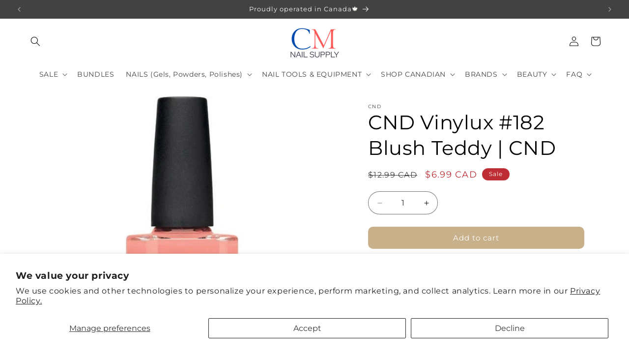

--- FILE ---
content_type: text/html; charset=utf-8
request_url: https://cmnailssupply.com/products/cnd-vinylux-182-blush-teddy-cnd
body_size: 89612
content:
<!doctype html>
<html class="js" lang="en">
  <head>
    <meta charset="utf-8">
    <meta http-equiv="X-UA-Compatible" content="IE=edge">
    <meta name="viewport" content="width=device-width,initial-scale=1">
    <meta name="theme-color" content="">
    <link rel="canonical" href="https://cmnailssupply.com/products/cnd-vinylux-182-blush-teddy-cnd"><link rel="icon" type="image/png" href="//cmnailssupply.com/cdn/shop/files/LOGO_Google_Favicon_256_x_256_px.png?crop=center&height=32&v=1766089851&width=32"><link rel="preconnect" href="https://fonts.shopifycdn.com" crossorigin><title>
      CND Vinylux #182 Blush Teddy | CM NAILS SUPPLY
 &ndash; CM Nails Supply</title>

    
      <meta name="description" content="VINYLUX is a revolutionary new hybrid nail polish system that provides seven-day wear, chip-resistant colour and gel-like shine. Features breathable formula infused with a unique caring complex of Keratin, Jojoba Oil and Vitamin E for beautifully cared-for nails. Shop today for the best deals at CM Nails Supply!">
    

    

<meta property="og:site_name" content="CM Nails Supply">
<meta property="og:url" content="https://cmnailssupply.com/products/cnd-vinylux-182-blush-teddy-cnd">
<meta property="og:title" content="CND Vinylux #182 Blush Teddy | CM NAILS SUPPLY">
<meta property="og:type" content="product">
<meta property="og:description" content="VINYLUX is a revolutionary new hybrid nail polish system that provides seven-day wear, chip-resistant colour and gel-like shine. Features breathable formula infused with a unique caring complex of Keratin, Jojoba Oil and Vitamin E for beautifully cared-for nails. Shop today for the best deals at CM Nails Supply!"><meta property="og:image" content="http://cmnailssupply.com/cdn/shop/products/NPPOL907680D5_da4f98b9-62c9-456d-8ef0-0bb500ed6960.jpg?v=1590000954">
  <meta property="og:image:secure_url" content="https://cmnailssupply.com/cdn/shop/products/NPPOL907680D5_da4f98b9-62c9-456d-8ef0-0bb500ed6960.jpg?v=1590000954">
  <meta property="og:image:width" content="500">
  <meta property="og:image:height" content="500"><meta property="og:price:amount" content="6.99">
  <meta property="og:price:currency" content="CAD"><meta name="twitter:card" content="summary_large_image">
<meta name="twitter:title" content="CND Vinylux #182 Blush Teddy | CM NAILS SUPPLY">
<meta name="twitter:description" content="VINYLUX is a revolutionary new hybrid nail polish system that provides seven-day wear, chip-resistant colour and gel-like shine. Features breathable formula infused with a unique caring complex of Keratin, Jojoba Oil and Vitamin E for beautifully cared-for nails. Shop today for the best deals at CM Nails Supply!">


    <script src="//cmnailssupply.com/cdn/shop/t/42/assets/constants.js?v=132983761750457495441764962242" defer="defer"></script>
    <script src="//cmnailssupply.com/cdn/shop/t/42/assets/pubsub.js?v=25310214064522200911764962243" defer="defer"></script>
    <script src="//cmnailssupply.com/cdn/shop/t/42/assets/global.js?v=7301445359237545521764962242" defer="defer"></script>
    <script src="//cmnailssupply.com/cdn/shop/t/42/assets/details-disclosure.js?v=13653116266235556501764962242" defer="defer"></script>
    <script src="//cmnailssupply.com/cdn/shop/t/42/assets/details-modal.js?v=25581673532751508451764962242" defer="defer"></script>
    <script src="//cmnailssupply.com/cdn/shop/t/42/assets/search-form.js?v=133129549252120666541764962243" defer="defer"></script><script src="//cmnailssupply.com/cdn/shop/t/42/assets/animations.js?v=88693664871331136111764962241" defer="defer"></script><script>window.performance && window.performance.mark && window.performance.mark('shopify.content_for_header.start');</script><meta name="google-site-verification" content="yhQa0cddr51tedPBRYsn2HZnw5lwPSseKKW-Ho_nzVw">
<meta id="shopify-digital-wallet" name="shopify-digital-wallet" content="/29893263498/digital_wallets/dialog">
<meta name="shopify-checkout-api-token" content="dd708f505d7a56391e76dc327cfb122d">
<link rel="alternate" type="application/json+oembed" href="https://cmnailssupply.com/products/cnd-vinylux-182-blush-teddy-cnd.oembed">
<script async="async" src="/checkouts/internal/preloads.js?locale=en-CA"></script>
<link rel="preconnect" href="https://shop.app" crossorigin="anonymous">
<script async="async" src="https://shop.app/checkouts/internal/preloads.js?locale=en-CA&shop_id=29893263498" crossorigin="anonymous"></script>
<script id="apple-pay-shop-capabilities" type="application/json">{"shopId":29893263498,"countryCode":"CA","currencyCode":"CAD","merchantCapabilities":["supports3DS"],"merchantId":"gid:\/\/shopify\/Shop\/29893263498","merchantName":"CM Nails Supply","requiredBillingContactFields":["postalAddress","email","phone"],"requiredShippingContactFields":["postalAddress","email","phone"],"shippingType":"shipping","supportedNetworks":["visa","masterCard","discover","interac"],"total":{"type":"pending","label":"CM Nails Supply","amount":"1.00"},"shopifyPaymentsEnabled":true,"supportsSubscriptions":true}</script>
<script id="shopify-features" type="application/json">{"accessToken":"dd708f505d7a56391e76dc327cfb122d","betas":["rich-media-storefront-analytics"],"domain":"cmnailssupply.com","predictiveSearch":true,"shopId":29893263498,"locale":"en"}</script>
<script>var Shopify = Shopify || {};
Shopify.shop = "cm-nails-beauty-supply.myshopify.com";
Shopify.locale = "en";
Shopify.currency = {"active":"CAD","rate":"1.0"};
Shopify.country = "CA";
Shopify.theme = {"name":"Updated copy of Current Theme (Oct 2, 2025)","id":157061382359,"schema_name":"Sense","schema_version":"15.4.1","theme_store_id":1356,"role":"main"};
Shopify.theme.handle = "null";
Shopify.theme.style = {"id":null,"handle":null};
Shopify.cdnHost = "cmnailssupply.com/cdn";
Shopify.routes = Shopify.routes || {};
Shopify.routes.root = "/";</script>
<script type="module">!function(o){(o.Shopify=o.Shopify||{}).modules=!0}(window);</script>
<script>!function(o){function n(){var o=[];function n(){o.push(Array.prototype.slice.apply(arguments))}return n.q=o,n}var t=o.Shopify=o.Shopify||{};t.loadFeatures=n(),t.autoloadFeatures=n()}(window);</script>
<script>
  window.ShopifyPay = window.ShopifyPay || {};
  window.ShopifyPay.apiHost = "shop.app\/pay";
  window.ShopifyPay.redirectState = null;
</script>
<script id="shop-js-analytics" type="application/json">{"pageType":"product"}</script>
<script defer="defer" async type="module" src="//cmnailssupply.com/cdn/shopifycloud/shop-js/modules/v2/client.init-shop-cart-sync_C5BV16lS.en.esm.js"></script>
<script defer="defer" async type="module" src="//cmnailssupply.com/cdn/shopifycloud/shop-js/modules/v2/chunk.common_CygWptCX.esm.js"></script>
<script type="module">
  await import("//cmnailssupply.com/cdn/shopifycloud/shop-js/modules/v2/client.init-shop-cart-sync_C5BV16lS.en.esm.js");
await import("//cmnailssupply.com/cdn/shopifycloud/shop-js/modules/v2/chunk.common_CygWptCX.esm.js");

  window.Shopify.SignInWithShop?.initShopCartSync?.({"fedCMEnabled":true,"windoidEnabled":true});

</script>
<script>
  window.Shopify = window.Shopify || {};
  if (!window.Shopify.featureAssets) window.Shopify.featureAssets = {};
  window.Shopify.featureAssets['shop-js'] = {"shop-cart-sync":["modules/v2/client.shop-cart-sync_ZFArdW7E.en.esm.js","modules/v2/chunk.common_CygWptCX.esm.js"],"init-fed-cm":["modules/v2/client.init-fed-cm_CmiC4vf6.en.esm.js","modules/v2/chunk.common_CygWptCX.esm.js"],"shop-button":["modules/v2/client.shop-button_tlx5R9nI.en.esm.js","modules/v2/chunk.common_CygWptCX.esm.js"],"shop-cash-offers":["modules/v2/client.shop-cash-offers_DOA2yAJr.en.esm.js","modules/v2/chunk.common_CygWptCX.esm.js","modules/v2/chunk.modal_D71HUcav.esm.js"],"init-windoid":["modules/v2/client.init-windoid_sURxWdc1.en.esm.js","modules/v2/chunk.common_CygWptCX.esm.js"],"shop-toast-manager":["modules/v2/client.shop-toast-manager_ClPi3nE9.en.esm.js","modules/v2/chunk.common_CygWptCX.esm.js"],"init-shop-email-lookup-coordinator":["modules/v2/client.init-shop-email-lookup-coordinator_B8hsDcYM.en.esm.js","modules/v2/chunk.common_CygWptCX.esm.js"],"init-shop-cart-sync":["modules/v2/client.init-shop-cart-sync_C5BV16lS.en.esm.js","modules/v2/chunk.common_CygWptCX.esm.js"],"avatar":["modules/v2/client.avatar_BTnouDA3.en.esm.js"],"pay-button":["modules/v2/client.pay-button_FdsNuTd3.en.esm.js","modules/v2/chunk.common_CygWptCX.esm.js"],"init-customer-accounts":["modules/v2/client.init-customer-accounts_DxDtT_ad.en.esm.js","modules/v2/client.shop-login-button_C5VAVYt1.en.esm.js","modules/v2/chunk.common_CygWptCX.esm.js","modules/v2/chunk.modal_D71HUcav.esm.js"],"init-shop-for-new-customer-accounts":["modules/v2/client.init-shop-for-new-customer-accounts_ChsxoAhi.en.esm.js","modules/v2/client.shop-login-button_C5VAVYt1.en.esm.js","modules/v2/chunk.common_CygWptCX.esm.js","modules/v2/chunk.modal_D71HUcav.esm.js"],"shop-login-button":["modules/v2/client.shop-login-button_C5VAVYt1.en.esm.js","modules/v2/chunk.common_CygWptCX.esm.js","modules/v2/chunk.modal_D71HUcav.esm.js"],"init-customer-accounts-sign-up":["modules/v2/client.init-customer-accounts-sign-up_CPSyQ0Tj.en.esm.js","modules/v2/client.shop-login-button_C5VAVYt1.en.esm.js","modules/v2/chunk.common_CygWptCX.esm.js","modules/v2/chunk.modal_D71HUcav.esm.js"],"shop-follow-button":["modules/v2/client.shop-follow-button_Cva4Ekp9.en.esm.js","modules/v2/chunk.common_CygWptCX.esm.js","modules/v2/chunk.modal_D71HUcav.esm.js"],"checkout-modal":["modules/v2/client.checkout-modal_BPM8l0SH.en.esm.js","modules/v2/chunk.common_CygWptCX.esm.js","modules/v2/chunk.modal_D71HUcav.esm.js"],"lead-capture":["modules/v2/client.lead-capture_Bi8yE_yS.en.esm.js","modules/v2/chunk.common_CygWptCX.esm.js","modules/v2/chunk.modal_D71HUcav.esm.js"],"shop-login":["modules/v2/client.shop-login_D6lNrXab.en.esm.js","modules/v2/chunk.common_CygWptCX.esm.js","modules/v2/chunk.modal_D71HUcav.esm.js"],"payment-terms":["modules/v2/client.payment-terms_CZxnsJam.en.esm.js","modules/v2/chunk.common_CygWptCX.esm.js","modules/v2/chunk.modal_D71HUcav.esm.js"]};
</script>
<script>(function() {
  var isLoaded = false;
  function asyncLoad() {
    if (isLoaded) return;
    isLoaded = true;
    var urls = ["https:\/\/cdn.nfcube.com\/instafeed-809a6117a304bd5f60c3edfe57809ef0.js?shop=cm-nails-beauty-supply.myshopify.com","https:\/\/cdn.hextom.com\/js\/quickannouncementbar.js?shop=cm-nails-beauty-supply.myshopify.com"];
    for (var i = 0; i < urls.length; i++) {
      var s = document.createElement('script');
      s.type = 'text/javascript';
      s.async = true;
      s.src = urls[i];
      var x = document.getElementsByTagName('script')[0];
      x.parentNode.insertBefore(s, x);
    }
  };
  if(window.attachEvent) {
    window.attachEvent('onload', asyncLoad);
  } else {
    window.addEventListener('load', asyncLoad, false);
  }
})();</script>
<script id="__st">var __st={"a":29893263498,"offset":-18000,"reqid":"a18a350e-b0ca-4b2d-aa7a-615bcfcfa82c-1768719557","pageurl":"cmnailssupply.com\/products\/cnd-vinylux-182-blush-teddy-cnd","u":"d43c96ba530a","p":"product","rtyp":"product","rid":4536128143498};</script>
<script>window.ShopifyPaypalV4VisibilityTracking = true;</script>
<script id="captcha-bootstrap">!function(){'use strict';const t='contact',e='account',n='new_comment',o=[[t,t],['blogs',n],['comments',n],[t,'customer']],c=[[e,'customer_login'],[e,'guest_login'],[e,'recover_customer_password'],[e,'create_customer']],r=t=>t.map((([t,e])=>`form[action*='/${t}']:not([data-nocaptcha='true']) input[name='form_type'][value='${e}']`)).join(','),a=t=>()=>t?[...document.querySelectorAll(t)].map((t=>t.form)):[];function s(){const t=[...o],e=r(t);return a(e)}const i='password',u='form_key',d=['recaptcha-v3-token','g-recaptcha-response','h-captcha-response',i],f=()=>{try{return window.sessionStorage}catch{return}},m='__shopify_v',_=t=>t.elements[u];function p(t,e,n=!1){try{const o=window.sessionStorage,c=JSON.parse(o.getItem(e)),{data:r}=function(t){const{data:e,action:n}=t;return t[m]||n?{data:e,action:n}:{data:t,action:n}}(c);for(const[e,n]of Object.entries(r))t.elements[e]&&(t.elements[e].value=n);n&&o.removeItem(e)}catch(o){console.error('form repopulation failed',{error:o})}}const l='form_type',E='cptcha';function T(t){t.dataset[E]=!0}const w=window,h=w.document,L='Shopify',v='ce_forms',y='captcha';let A=!1;((t,e)=>{const n=(g='f06e6c50-85a8-45c8-87d0-21a2b65856fe',I='https://cdn.shopify.com/shopifycloud/storefront-forms-hcaptcha/ce_storefront_forms_captcha_hcaptcha.v1.5.2.iife.js',D={infoText:'Protected by hCaptcha',privacyText:'Privacy',termsText:'Terms'},(t,e,n)=>{const o=w[L][v],c=o.bindForm;if(c)return c(t,g,e,D).then(n);var r;o.q.push([[t,g,e,D],n]),r=I,A||(h.body.append(Object.assign(h.createElement('script'),{id:'captcha-provider',async:!0,src:r})),A=!0)});var g,I,D;w[L]=w[L]||{},w[L][v]=w[L][v]||{},w[L][v].q=[],w[L][y]=w[L][y]||{},w[L][y].protect=function(t,e){n(t,void 0,e),T(t)},Object.freeze(w[L][y]),function(t,e,n,w,h,L){const[v,y,A,g]=function(t,e,n){const i=e?o:[],u=t?c:[],d=[...i,...u],f=r(d),m=r(i),_=r(d.filter((([t,e])=>n.includes(e))));return[a(f),a(m),a(_),s()]}(w,h,L),I=t=>{const e=t.target;return e instanceof HTMLFormElement?e:e&&e.form},D=t=>v().includes(t);t.addEventListener('submit',(t=>{const e=I(t);if(!e)return;const n=D(e)&&!e.dataset.hcaptchaBound&&!e.dataset.recaptchaBound,o=_(e),c=g().includes(e)&&(!o||!o.value);(n||c)&&t.preventDefault(),c&&!n&&(function(t){try{if(!f())return;!function(t){const e=f();if(!e)return;const n=_(t);if(!n)return;const o=n.value;o&&e.removeItem(o)}(t);const e=Array.from(Array(32),(()=>Math.random().toString(36)[2])).join('');!function(t,e){_(t)||t.append(Object.assign(document.createElement('input'),{type:'hidden',name:u})),t.elements[u].value=e}(t,e),function(t,e){const n=f();if(!n)return;const o=[...t.querySelectorAll(`input[type='${i}']`)].map((({name:t})=>t)),c=[...d,...o],r={};for(const[a,s]of new FormData(t).entries())c.includes(a)||(r[a]=s);n.setItem(e,JSON.stringify({[m]:1,action:t.action,data:r}))}(t,e)}catch(e){console.error('failed to persist form',e)}}(e),e.submit())}));const S=(t,e)=>{t&&!t.dataset[E]&&(n(t,e.some((e=>e===t))),T(t))};for(const o of['focusin','change'])t.addEventListener(o,(t=>{const e=I(t);D(e)&&S(e,y())}));const B=e.get('form_key'),M=e.get(l),P=B&&M;t.addEventListener('DOMContentLoaded',(()=>{const t=y();if(P)for(const e of t)e.elements[l].value===M&&p(e,B);[...new Set([...A(),...v().filter((t=>'true'===t.dataset.shopifyCaptcha))])].forEach((e=>S(e,t)))}))}(h,new URLSearchParams(w.location.search),n,t,e,['guest_login'])})(!0,!0)}();</script>
<script integrity="sha256-4kQ18oKyAcykRKYeNunJcIwy7WH5gtpwJnB7kiuLZ1E=" data-source-attribution="shopify.loadfeatures" defer="defer" src="//cmnailssupply.com/cdn/shopifycloud/storefront/assets/storefront/load_feature-a0a9edcb.js" crossorigin="anonymous"></script>
<script crossorigin="anonymous" defer="defer" src="//cmnailssupply.com/cdn/shopifycloud/storefront/assets/shopify_pay/storefront-65b4c6d7.js?v=20250812"></script>
<script data-source-attribution="shopify.dynamic_checkout.dynamic.init">var Shopify=Shopify||{};Shopify.PaymentButton=Shopify.PaymentButton||{isStorefrontPortableWallets:!0,init:function(){window.Shopify.PaymentButton.init=function(){};var t=document.createElement("script");t.src="https://cmnailssupply.com/cdn/shopifycloud/portable-wallets/latest/portable-wallets.en.js",t.type="module",document.head.appendChild(t)}};
</script>
<script data-source-attribution="shopify.dynamic_checkout.buyer_consent">
  function portableWalletsHideBuyerConsent(e){var t=document.getElementById("shopify-buyer-consent"),n=document.getElementById("shopify-subscription-policy-button");t&&n&&(t.classList.add("hidden"),t.setAttribute("aria-hidden","true"),n.removeEventListener("click",e))}function portableWalletsShowBuyerConsent(e){var t=document.getElementById("shopify-buyer-consent"),n=document.getElementById("shopify-subscription-policy-button");t&&n&&(t.classList.remove("hidden"),t.removeAttribute("aria-hidden"),n.addEventListener("click",e))}window.Shopify?.PaymentButton&&(window.Shopify.PaymentButton.hideBuyerConsent=portableWalletsHideBuyerConsent,window.Shopify.PaymentButton.showBuyerConsent=portableWalletsShowBuyerConsent);
</script>
<script>
  function portableWalletsCleanup(e){e&&e.src&&console.error("Failed to load portable wallets script "+e.src);var t=document.querySelectorAll("shopify-accelerated-checkout .shopify-payment-button__skeleton, shopify-accelerated-checkout-cart .wallet-cart-button__skeleton"),e=document.getElementById("shopify-buyer-consent");for(let e=0;e<t.length;e++)t[e].remove();e&&e.remove()}function portableWalletsNotLoadedAsModule(e){e instanceof ErrorEvent&&"string"==typeof e.message&&e.message.includes("import.meta")&&"string"==typeof e.filename&&e.filename.includes("portable-wallets")&&(window.removeEventListener("error",portableWalletsNotLoadedAsModule),window.Shopify.PaymentButton.failedToLoad=e,"loading"===document.readyState?document.addEventListener("DOMContentLoaded",window.Shopify.PaymentButton.init):window.Shopify.PaymentButton.init())}window.addEventListener("error",portableWalletsNotLoadedAsModule);
</script>

<script type="module" src="https://cmnailssupply.com/cdn/shopifycloud/portable-wallets/latest/portable-wallets.en.js" onError="portableWalletsCleanup(this)" crossorigin="anonymous"></script>
<script nomodule>
  document.addEventListener("DOMContentLoaded", portableWalletsCleanup);
</script>

<script id='scb4127' type='text/javascript' async='' src='https://cmnailssupply.com/cdn/shopifycloud/privacy-banner/storefront-banner.js'></script><link id="shopify-accelerated-checkout-styles" rel="stylesheet" media="screen" href="https://cmnailssupply.com/cdn/shopifycloud/portable-wallets/latest/accelerated-checkout-backwards-compat.css" crossorigin="anonymous">
<style id="shopify-accelerated-checkout-cart">
        #shopify-buyer-consent {
  margin-top: 1em;
  display: inline-block;
  width: 100%;
}

#shopify-buyer-consent.hidden {
  display: none;
}

#shopify-subscription-policy-button {
  background: none;
  border: none;
  padding: 0;
  text-decoration: underline;
  font-size: inherit;
  cursor: pointer;
}

#shopify-subscription-policy-button::before {
  box-shadow: none;
}

      </style>
<script id="sections-script" data-sections="header" defer="defer" src="//cmnailssupply.com/cdn/shop/t/42/compiled_assets/scripts.js?v=11679"></script>
<script>window.performance && window.performance.mark && window.performance.mark('shopify.content_for_header.end');</script>


    <style data-shopify>
      @font-face {
  font-family: Montserrat;
  font-weight: 400;
  font-style: normal;
  font-display: swap;
  src: url("//cmnailssupply.com/cdn/fonts/montserrat/montserrat_n4.81949fa0ac9fd2021e16436151e8eaa539321637.woff2") format("woff2"),
       url("//cmnailssupply.com/cdn/fonts/montserrat/montserrat_n4.a6c632ca7b62da89c3594789ba828388aac693fe.woff") format("woff");
}

      @font-face {
  font-family: Montserrat;
  font-weight: 700;
  font-style: normal;
  font-display: swap;
  src: url("//cmnailssupply.com/cdn/fonts/montserrat/montserrat_n7.3c434e22befd5c18a6b4afadb1e3d77c128c7939.woff2") format("woff2"),
       url("//cmnailssupply.com/cdn/fonts/montserrat/montserrat_n7.5d9fa6e2cae713c8fb539a9876489d86207fe957.woff") format("woff");
}

      @font-face {
  font-family: Montserrat;
  font-weight: 400;
  font-style: italic;
  font-display: swap;
  src: url("//cmnailssupply.com/cdn/fonts/montserrat/montserrat_i4.5a4ea298b4789e064f62a29aafc18d41f09ae59b.woff2") format("woff2"),
       url("//cmnailssupply.com/cdn/fonts/montserrat/montserrat_i4.072b5869c5e0ed5b9d2021e4c2af132e16681ad2.woff") format("woff");
}

      @font-face {
  font-family: Montserrat;
  font-weight: 700;
  font-style: italic;
  font-display: swap;
  src: url("//cmnailssupply.com/cdn/fonts/montserrat/montserrat_i7.a0d4a463df4f146567d871890ffb3c80408e7732.woff2") format("woff2"),
       url("//cmnailssupply.com/cdn/fonts/montserrat/montserrat_i7.f6ec9f2a0681acc6f8152c40921d2a4d2e1a2c78.woff") format("woff");
}

      @font-face {
  font-family: Montserrat;
  font-weight: 400;
  font-style: normal;
  font-display: swap;
  src: url("//cmnailssupply.com/cdn/fonts/montserrat/montserrat_n4.81949fa0ac9fd2021e16436151e8eaa539321637.woff2") format("woff2"),
       url("//cmnailssupply.com/cdn/fonts/montserrat/montserrat_n4.a6c632ca7b62da89c3594789ba828388aac693fe.woff") format("woff");
}


      
        :root,
        .color-scheme-1 {
          --color-background: 255,255,255;
        
          --gradient-background: #ffffff;
        

        

        --color-foreground: 0,0,0;
        --color-background-contrast: 191,191,191;
        --color-shadow: 46,42,57;
        --color-button: 199,176,138;
        --color-button-text: 255,255,255;
        --color-secondary-button: 255,255,255;
        --color-secondary-button-text: 46,42,57;
        --color-link: 46,42,57;
        --color-badge-foreground: 0,0,0;
        --color-badge-background: 255,255,255;
        --color-badge-border: 0,0,0;
        --payment-terms-background-color: rgb(255 255 255);
      }
      
        
        .color-scheme-2 {
          --color-background: 0,0,0;
        
          --gradient-background: radial-gradient(rgba(255, 229, 229, 1), rgba(255, 224, 218, 1) 25%, rgba(NaN, NaN, NaN, 0) 97%);
        

        

        --color-foreground: 46,42,57;
        --color-background-contrast: 128,128,128;
        --color-shadow: 0,0,0;
        --color-button: 62,62,62;
        --color-button-text: 253,251,247;
        --color-secondary-button: 0,0,0;
        --color-secondary-button-text: 0,0,0;
        --color-link: 0,0,0;
        --color-badge-foreground: 46,42,57;
        --color-badge-background: 0,0,0;
        --color-badge-border: 46,42,57;
        --payment-terms-background-color: rgb(0 0 0);
      }
      
        
        .color-scheme-3 {
          --color-background: 23,21,23;
        
          --gradient-background: linear-gradient(80deg, rgba(199, 176, 138, 0.9) 10%, rgba(237, 224, 189, 0.74) 100%);
        

        

        --color-foreground: 20,19,20;
        --color-background-contrast: 154,145,154;
        --color-shadow: 46,42,57;
        --color-button: 253,251,247;
        --color-button-text: 46,42,57;
        --color-secondary-button: 23,21,23;
        --color-secondary-button-text: 253,251,247;
        --color-link: 253,251,247;
        --color-badge-foreground: 20,19,20;
        --color-badge-background: 23,21,23;
        --color-badge-border: 20,19,20;
        --payment-terms-background-color: rgb(23 21 23);
      }
      
        
        .color-scheme-4 {
          --color-background: 139,29,59;
        
          --gradient-background: #8b1d3b;
        

        

        --color-foreground: 253,251,247;
        --color-background-contrast: 34,7,14;
        --color-shadow: 46,42,57;
        --color-button: 253,251,247;
        --color-button-text: 253,251,247;
        --color-secondary-button: 139,29,59;
        --color-secondary-button-text: 253,251,247;
        --color-link: 253,251,247;
        --color-badge-foreground: 253,251,247;
        --color-badge-background: 139,29,59;
        --color-badge-border: 253,251,247;
        --payment-terms-background-color: rgb(139 29 59);
      }
      
        
        .color-scheme-5 {
          --color-background: 0,0,0;
        
          --gradient-background: linear-gradient(180deg, rgba(66, 66, 66, 1) 11%, rgba(219, 219, 219, 1) 100%);
        

        

        --color-foreground: 253,251,247;
        --color-background-contrast: 128,128,128;
        --color-shadow: 46,42,57;
        --color-button: 253,251,247;
        --color-button-text: 94,54,83;
        --color-secondary-button: 0,0,0;
        --color-secondary-button-text: 253,251,247;
        --color-link: 253,251,247;
        --color-badge-foreground: 253,251,247;
        --color-badge-background: 0,0,0;
        --color-badge-border: 253,251,247;
        --payment-terms-background-color: rgb(0 0 0);
      }
      

      body, .color-scheme-1, .color-scheme-2, .color-scheme-3, .color-scheme-4, .color-scheme-5 {
        color: rgba(var(--color-foreground), 0.75);
        background-color: rgb(var(--color-background));
      }

      :root {
        --font-body-family: Montserrat, sans-serif;
        --font-body-style: normal;
        --font-body-weight: 400;
        --font-body-weight-bold: 700;

        --font-heading-family: Montserrat, sans-serif;
        --font-heading-style: normal;
        --font-heading-weight: 400;

        --font-body-scale: 1.0;
        --font-heading-scale: 1.0;

        --media-padding: px;
        --media-border-opacity: 0.1;
        --media-border-width: 0px;
        --media-radius: 12px;
        --media-shadow-opacity: 0.0;
        --media-shadow-horizontal-offset: 10px;
        --media-shadow-vertical-offset: -40px;
        --media-shadow-blur-radius: 20px;
        --media-shadow-visible: 0;

        --page-width: 140rem;
        --page-width-margin: 0rem;

        --product-card-image-padding: 0.0rem;
        --product-card-corner-radius: 1.2rem;
        --product-card-text-alignment: left;
        --product-card-border-width: 0.0rem;
        --product-card-border-opacity: 0.1;
        --product-card-shadow-opacity: 0.0;
        --product-card-shadow-visible: 0;
        --product-card-shadow-horizontal-offset: -4.0rem;
        --product-card-shadow-vertical-offset: -4.0rem;
        --product-card-shadow-blur-radius: 0.0rem;

        --collection-card-image-padding: 0.0rem;
        --collection-card-corner-radius: 1.2rem;
        --collection-card-text-alignment: center;
        --collection-card-border-width: 0.0rem;
        --collection-card-border-opacity: 0.1;
        --collection-card-shadow-opacity: 0.05;
        --collection-card-shadow-visible: 1;
        --collection-card-shadow-horizontal-offset: 1.0rem;
        --collection-card-shadow-vertical-offset: 1.0rem;
        --collection-card-shadow-blur-radius: 3.5rem;

        --blog-card-image-padding: 0.0rem;
        --blog-card-corner-radius: 1.2rem;
        --blog-card-text-alignment: center;
        --blog-card-border-width: 0.0rem;
        --blog-card-border-opacity: 0.1;
        --blog-card-shadow-opacity: 0.05;
        --blog-card-shadow-visible: 1;
        --blog-card-shadow-horizontal-offset: 1.0rem;
        --blog-card-shadow-vertical-offset: 1.0rem;
        --blog-card-shadow-blur-radius: 3.5rem;

        --badge-corner-radius: 2.0rem;

        --popup-border-width: 1px;
        --popup-border-opacity: 0.1;
        --popup-corner-radius: 22px;
        --popup-shadow-opacity: 0.1;
        --popup-shadow-horizontal-offset: 10px;
        --popup-shadow-vertical-offset: 12px;
        --popup-shadow-blur-radius: 20px;

        --drawer-border-width: 1px;
        --drawer-border-opacity: 0.1;
        --drawer-shadow-opacity: 0.0;
        --drawer-shadow-horizontal-offset: 0px;
        --drawer-shadow-vertical-offset: 4px;
        --drawer-shadow-blur-radius: 5px;

        --spacing-sections-desktop: 36px;
        --spacing-sections-mobile: 25px;

        --grid-desktop-vertical-spacing: 40px;
        --grid-desktop-horizontal-spacing: 20px;
        --grid-mobile-vertical-spacing: 20px;
        --grid-mobile-horizontal-spacing: 10px;

        --text-boxes-border-opacity: 0.1;
        --text-boxes-border-width: 0px;
        --text-boxes-radius: 24px;
        --text-boxes-shadow-opacity: 0.0;
        --text-boxes-shadow-visible: 0;
        --text-boxes-shadow-horizontal-offset: 10px;
        --text-boxes-shadow-vertical-offset: 12px;
        --text-boxes-shadow-blur-radius: 20px;

        --buttons-radius: 10px;
        --buttons-radius-outset: 10px;
        --buttons-border-width: 0px;
        --buttons-border-opacity: 0.4;
        --buttons-shadow-opacity: 0.0;
        --buttons-shadow-visible: 0;
        --buttons-shadow-horizontal-offset: 0px;
        --buttons-shadow-vertical-offset: 4px;
        --buttons-shadow-blur-radius: 5px;
        --buttons-border-offset: 0.3px;

        --inputs-radius: 30px;
        --inputs-border-width: 1px;
        --inputs-border-opacity: 0.55;
        --inputs-shadow-opacity: 0.0;
        --inputs-shadow-horizontal-offset: 2px;
        --inputs-margin-offset: 0px;
        --inputs-shadow-vertical-offset: 6px;
        --inputs-shadow-blur-radius: 10px;
        --inputs-radius-outset: 31px;

        --variant-pills-radius: 40px;
        --variant-pills-border-width: 0px;
        --variant-pills-border-opacity: 0.1;
        --variant-pills-shadow-opacity: 0.0;
        --variant-pills-shadow-horizontal-offset: 0px;
        --variant-pills-shadow-vertical-offset: 4px;
        --variant-pills-shadow-blur-radius: 5px;
      }

      *,
      *::before,
      *::after {
        box-sizing: inherit;
      }

      html {
        box-sizing: border-box;
        font-size: calc(var(--font-body-scale) * 62.5%);
        height: 100%;
      }

      body {
        display: grid;
        grid-template-rows: auto auto 1fr auto;
        grid-template-columns: 100%;
        min-height: 100%;
        margin: 0;
        font-size: 1.5rem;
        letter-spacing: 0.06rem;
        line-height: calc(1 + 0.8 / var(--font-body-scale));
        font-family: var(--font-body-family);
        font-style: var(--font-body-style);
        font-weight: var(--font-body-weight);
      }

      @media screen and (min-width: 750px) {
        body {
          font-size: 1.6rem;
        }
      }
    </style>

    <link href="//cmnailssupply.com/cdn/shop/t/42/assets/base.css?v=136300194806087284221764962253" rel="stylesheet" type="text/css" media="all" />
    <link rel="stylesheet" href="//cmnailssupply.com/cdn/shop/t/42/assets/component-cart-items.css?v=13033300910818915211764962241" media="print" onload="this.media='all'"><link href="//cmnailssupply.com/cdn/shop/t/42/assets/component-cart-drawer.css?v=39223250576183958541764962241" rel="stylesheet" type="text/css" media="all" />
      <link href="//cmnailssupply.com/cdn/shop/t/42/assets/component-cart.css?v=164708765130180853531764962241" rel="stylesheet" type="text/css" media="all" />
      <link href="//cmnailssupply.com/cdn/shop/t/42/assets/component-totals.css?v=15906652033866631521764962242" rel="stylesheet" type="text/css" media="all" />
      <link href="//cmnailssupply.com/cdn/shop/t/42/assets/component-price.css?v=47596247576480123001764962242" rel="stylesheet" type="text/css" media="all" />
      <link href="//cmnailssupply.com/cdn/shop/t/42/assets/component-discounts.css?v=152760482443307489271764962241" rel="stylesheet" type="text/css" media="all" />

      <link rel="preload" as="font" href="//cmnailssupply.com/cdn/fonts/montserrat/montserrat_n4.81949fa0ac9fd2021e16436151e8eaa539321637.woff2" type="font/woff2" crossorigin>
      

      <link rel="preload" as="font" href="//cmnailssupply.com/cdn/fonts/montserrat/montserrat_n4.81949fa0ac9fd2021e16436151e8eaa539321637.woff2" type="font/woff2" crossorigin>
      
<link href="//cmnailssupply.com/cdn/shop/t/42/assets/component-localization-form.css?v=170315343355214948141764962241" rel="stylesheet" type="text/css" media="all" />
      <script src="//cmnailssupply.com/cdn/shop/t/42/assets/localization-form.js?v=144176611646395275351764962243" defer="defer"></script><link
        rel="stylesheet"
        href="//cmnailssupply.com/cdn/shop/t/42/assets/component-predictive-search.css?v=118923337488134913561764962241"
        media="print"
        onload="this.media='all'"
      ><script>
      if (Shopify.designMode) {
        document.documentElement.classList.add('shopify-design-mode');
      }
    </script>
  <!-- BEGIN app block: shopify://apps/gp-json-ld-schema/blocks/gropulse-rich-snippets/067179e8-363f-48e1-8ee4-5891cda502fa -->

























<!-- END app block --><!-- BEGIN app block: shopify://apps/crazy-egg/blocks/app-embed/7ea73823-6ad9-4252-a63e-088397d54aed -->
  <script async src="https://script.crazyegg.com/pages/scripts/0131/2700.js"></script>



<!-- END app block --><!-- BEGIN app block: shopify://apps/judge-me-reviews/blocks/judgeme_core/61ccd3b1-a9f2-4160-9fe9-4fec8413e5d8 --><!-- Start of Judge.me Core -->






<link rel="dns-prefetch" href="https://cdnwidget.judge.me">
<link rel="dns-prefetch" href="https://cdn.judge.me">
<link rel="dns-prefetch" href="https://cdn1.judge.me">
<link rel="dns-prefetch" href="https://api.judge.me">

<script data-cfasync='false' class='jdgm-settings-script'>window.jdgmSettings={"pagination":5,"disable_web_reviews":true,"badge_no_review_text":"No reviews","badge_n_reviews_text":"{{ n }} review/reviews","badge_star_color":"#ECD412","hide_badge_preview_if_no_reviews":true,"badge_hide_text":false,"enforce_center_preview_badge":false,"widget_title":"Customer Reviews","widget_open_form_text":"Write a review","widget_close_form_text":"Cancel review","widget_refresh_page_text":"Refresh page","widget_summary_text":"Based on {{ number_of_reviews }} review/reviews","widget_no_review_text":"Be the first to write a review","widget_name_field_text":"Display name","widget_verified_name_field_text":"Verified Name (public)","widget_name_placeholder_text":"Display name","widget_required_field_error_text":"This field is required.","widget_email_field_text":"Email address","widget_verified_email_field_text":"Verified Email (private, can not be edited)","widget_email_placeholder_text":"Your email address","widget_email_field_error_text":"Please enter a valid email address.","widget_rating_field_text":"Rating","widget_review_title_field_text":"Review Title","widget_review_title_placeholder_text":"Give your review a title","widget_review_body_field_text":"Review content","widget_review_body_placeholder_text":"Start writing here...","widget_pictures_field_text":"Picture/Video (optional)","widget_submit_review_text":"Submit Review","widget_submit_verified_review_text":"Submit Verified Review","widget_submit_success_msg_with_auto_publish":"Thank you! Please refresh the page in a few moments to see your review. You can remove or edit your review by logging into \u003ca href='https://judge.me/login' target='_blank' rel='nofollow noopener'\u003eJudge.me\u003c/a\u003e","widget_submit_success_msg_no_auto_publish":"Thank you! Your review will be published as soon as it is approved by the shop admin. You can remove or edit your review by logging into \u003ca href='https://judge.me/login' target='_blank' rel='nofollow noopener'\u003eJudge.me\u003c/a\u003e","widget_show_default_reviews_out_of_total_text":"Showing {{ n_reviews_shown }} out of {{ n_reviews }} reviews.","widget_show_all_link_text":"Show all","widget_show_less_link_text":"Show less","widget_author_said_text":"{{ reviewer_name }} said:","widget_days_text":"{{ n }} days ago","widget_weeks_text":"{{ n }} week/weeks ago","widget_months_text":"{{ n }} month/months ago","widget_years_text":"{{ n }} year/years ago","widget_yesterday_text":"Yesterday","widget_today_text":"Today","widget_replied_text":"\u003e\u003e {{ shop_name }} replied:","widget_read_more_text":"Read more","widget_reviewer_name_as_initial":"","widget_rating_filter_color":"#fbcd0a","widget_rating_filter_see_all_text":"See all reviews","widget_sorting_most_recent_text":"Most Recent","widget_sorting_highest_rating_text":"Highest Rating","widget_sorting_lowest_rating_text":"Lowest Rating","widget_sorting_with_pictures_text":"Only Pictures","widget_sorting_most_helpful_text":"Most Helpful","widget_open_question_form_text":"Ask a question","widget_reviews_subtab_text":"Reviews","widget_questions_subtab_text":"Questions","widget_question_label_text":"Question","widget_answer_label_text":"Answer","widget_question_placeholder_text":"Write your question here","widget_submit_question_text":"Submit Question","widget_question_submit_success_text":"Thank you for your question! We will notify you once it gets answered.","widget_star_color":"#ECD412","verified_badge_text":"Verified","verified_badge_bg_color":"","verified_badge_text_color":"","verified_badge_placement":"left-of-reviewer-name","widget_review_max_height":"","widget_hide_border":false,"widget_social_share":false,"widget_thumb":false,"widget_review_location_show":false,"widget_location_format":"","all_reviews_include_out_of_store_products":true,"all_reviews_out_of_store_text":"(out of store)","all_reviews_pagination":100,"all_reviews_product_name_prefix_text":"about","enable_review_pictures":false,"enable_question_anwser":false,"widget_theme":"default","review_date_format":"mm/dd/yyyy","default_sort_method":"most-recent","widget_product_reviews_subtab_text":"Product Reviews","widget_shop_reviews_subtab_text":"Shop Reviews","widget_other_products_reviews_text":"Reviews for other products","widget_store_reviews_subtab_text":"Store reviews","widget_no_store_reviews_text":"This store hasn't received any reviews yet","widget_web_restriction_product_reviews_text":"This product hasn't received any reviews yet","widget_no_items_text":"No items found","widget_show_more_text":"Show more","widget_write_a_store_review_text":"Write a Store Review","widget_other_languages_heading":"Reviews in Other Languages","widget_translate_review_text":"Translate review to {{ language }}","widget_translating_review_text":"Translating...","widget_show_original_translation_text":"Show original ({{ language }})","widget_translate_review_failed_text":"Review couldn't be translated.","widget_translate_review_retry_text":"Retry","widget_translate_review_try_again_later_text":"Try again later","show_product_url_for_grouped_product":false,"widget_sorting_pictures_first_text":"Pictures First","show_pictures_on_all_rev_page_mobile":false,"show_pictures_on_all_rev_page_desktop":false,"floating_tab_hide_mobile_install_preference":false,"floating_tab_button_name":"★ Reviews","floating_tab_title":"Let customers speak for us","floating_tab_button_color":"","floating_tab_button_background_color":"","floating_tab_url":"","floating_tab_url_enabled":false,"floating_tab_tab_style":"text","all_reviews_text_badge_text":"Customers rate us {{ shop.metafields.judgeme.all_reviews_rating | round: 1 }}/5 based on {{ shop.metafields.judgeme.all_reviews_count }} reviews.","all_reviews_text_badge_text_branded_style":"{{ shop.metafields.judgeme.all_reviews_rating | round: 1 }} out of 5 stars based on {{ shop.metafields.judgeme.all_reviews_count }} reviews","is_all_reviews_text_badge_a_link":false,"show_stars_for_all_reviews_text_badge":false,"all_reviews_text_badge_url":"","all_reviews_text_style":"text","all_reviews_text_color_style":"judgeme_brand_color","all_reviews_text_color":"#108474","all_reviews_text_show_jm_brand":true,"featured_carousel_show_header":true,"featured_carousel_title":"Let customers speak for us","testimonials_carousel_title":"Customers are saying","videos_carousel_title":"Real customer stories","cards_carousel_title":"Customers are saying","featured_carousel_count_text":"from {{ n }} reviews","featured_carousel_add_link_to_all_reviews_page":false,"featured_carousel_url":"","featured_carousel_show_images":true,"featured_carousel_autoslide_interval":5,"featured_carousel_arrows_on_the_sides":false,"featured_carousel_height":250,"featured_carousel_width":80,"featured_carousel_image_size":0,"featured_carousel_image_height":250,"featured_carousel_arrow_color":"#eeeeee","verified_count_badge_style":"vintage","verified_count_badge_orientation":"horizontal","verified_count_badge_color_style":"judgeme_brand_color","verified_count_badge_color":"#108474","is_verified_count_badge_a_link":false,"verified_count_badge_url":"","verified_count_badge_show_jm_brand":true,"widget_rating_preset_default":5,"widget_first_sub_tab":"product-reviews","widget_show_histogram":true,"widget_histogram_use_custom_color":false,"widget_pagination_use_custom_color":false,"widget_star_use_custom_color":false,"widget_verified_badge_use_custom_color":false,"widget_write_review_use_custom_color":false,"picture_reminder_submit_button":"Upload Pictures","enable_review_videos":false,"mute_video_by_default":false,"widget_sorting_videos_first_text":"Videos First","widget_review_pending_text":"Pending","featured_carousel_items_for_large_screen":3,"social_share_options_order":"Facebook,Twitter","remove_microdata_snippet":true,"disable_json_ld":false,"enable_json_ld_products":false,"preview_badge_show_question_text":false,"preview_badge_no_question_text":"No questions","preview_badge_n_question_text":"{{ number_of_questions }} question/questions","qa_badge_show_icon":false,"qa_badge_position":"same-row","remove_judgeme_branding":false,"widget_add_search_bar":false,"widget_search_bar_placeholder":"Search","widget_sorting_verified_only_text":"Verified only","featured_carousel_theme":"default","featured_carousel_show_rating":true,"featured_carousel_show_title":true,"featured_carousel_show_body":true,"featured_carousel_show_date":false,"featured_carousel_show_reviewer":true,"featured_carousel_show_product":false,"featured_carousel_header_background_color":"#108474","featured_carousel_header_text_color":"#ffffff","featured_carousel_name_product_separator":"reviewed","featured_carousel_full_star_background":"#108474","featured_carousel_empty_star_background":"#dadada","featured_carousel_vertical_theme_background":"#f9fafb","featured_carousel_verified_badge_enable":false,"featured_carousel_verified_badge_color":"#108474","featured_carousel_border_style":"round","featured_carousel_review_line_length_limit":3,"featured_carousel_more_reviews_button_text":"Read more reviews","featured_carousel_view_product_button_text":"View product","all_reviews_page_load_reviews_on":"scroll","all_reviews_page_load_more_text":"Load More Reviews","disable_fb_tab_reviews":false,"enable_ajax_cdn_cache":false,"widget_advanced_speed_features":5,"widget_public_name_text":"displayed publicly like","default_reviewer_name":"John Smith","default_reviewer_name_has_non_latin":true,"widget_reviewer_anonymous":"Anonymous","medals_widget_title":"Judge.me Review Medals","medals_widget_background_color":"#f9fafb","medals_widget_position":"footer_all_pages","medals_widget_border_color":"#f9fafb","medals_widget_verified_text_position":"left","medals_widget_use_monochromatic_version":false,"medals_widget_elements_color":"#108474","show_reviewer_avatar":true,"widget_invalid_yt_video_url_error_text":"Not a YouTube video URL","widget_max_length_field_error_text":"Please enter no more than {0} characters.","widget_show_country_flag":false,"widget_show_collected_via_shop_app":true,"widget_verified_by_shop_badge_style":"light","widget_verified_by_shop_text":"Verified by Shop","widget_show_photo_gallery":false,"widget_load_with_code_splitting":true,"widget_ugc_install_preference":false,"widget_ugc_title":"Made by us, Shared by you","widget_ugc_subtitle":"Tag us to see your picture featured in our page","widget_ugc_arrows_color":"#ffffff","widget_ugc_primary_button_text":"Buy Now","widget_ugc_primary_button_background_color":"#108474","widget_ugc_primary_button_text_color":"#ffffff","widget_ugc_primary_button_border_width":"0","widget_ugc_primary_button_border_style":"none","widget_ugc_primary_button_border_color":"#108474","widget_ugc_primary_button_border_radius":"25","widget_ugc_secondary_button_text":"Load More","widget_ugc_secondary_button_background_color":"#ffffff","widget_ugc_secondary_button_text_color":"#108474","widget_ugc_secondary_button_border_width":"2","widget_ugc_secondary_button_border_style":"solid","widget_ugc_secondary_button_border_color":"#108474","widget_ugc_secondary_button_border_radius":"25","widget_ugc_reviews_button_text":"View Reviews","widget_ugc_reviews_button_background_color":"#ffffff","widget_ugc_reviews_button_text_color":"#108474","widget_ugc_reviews_button_border_width":"2","widget_ugc_reviews_button_border_style":"solid","widget_ugc_reviews_button_border_color":"#108474","widget_ugc_reviews_button_border_radius":"25","widget_ugc_reviews_button_link_to":"judgeme-reviews-page","widget_ugc_show_post_date":true,"widget_ugc_max_width":"800","widget_rating_metafield_value_type":true,"widget_primary_color":"#000000","widget_enable_secondary_color":false,"widget_secondary_color":"#edf5f5","widget_summary_average_rating_text":"{{ average_rating }} out of 5","widget_media_grid_title":"Customer photos \u0026 videos","widget_media_grid_see_more_text":"See more","widget_round_style":false,"widget_show_product_medals":true,"widget_verified_by_judgeme_text":"Verified by Judge.me","widget_show_store_medals":true,"widget_verified_by_judgeme_text_in_store_medals":"Verified by Judge.me","widget_media_field_exceed_quantity_message":"Sorry, we can only accept {{ max_media }} for one review.","widget_media_field_exceed_limit_message":"{{ file_name }} is too large, please select a {{ media_type }} less than {{ size_limit }}MB.","widget_review_submitted_text":"Review Submitted!","widget_question_submitted_text":"Question Submitted!","widget_close_form_text_question":"Cancel","widget_write_your_answer_here_text":"Write your answer here","widget_enabled_branded_link":true,"widget_show_collected_by_judgeme":true,"widget_reviewer_name_color":"","widget_write_review_text_color":"","widget_write_review_bg_color":"","widget_collected_by_judgeme_text":"collected by Judge.me","widget_pagination_type":"standard","widget_load_more_text":"Load More","widget_load_more_color":"#108474","widget_full_review_text":"Full Review","widget_read_more_reviews_text":"Read More Reviews","widget_read_questions_text":"Read Questions","widget_questions_and_answers_text":"Questions \u0026 Answers","widget_verified_by_text":"Verified by","widget_verified_text":"Verified","widget_number_of_reviews_text":"{{ number_of_reviews }} reviews","widget_back_button_text":"Back","widget_next_button_text":"Next","widget_custom_forms_filter_button":"Filters","custom_forms_style":"horizontal","widget_show_review_information":false,"how_reviews_are_collected":"How reviews are collected?","widget_show_review_keywords":false,"widget_gdpr_statement":"How we use your data: We'll only contact you about the review you left, and only if necessary. By submitting your review, you agree to Judge.me's \u003ca href='https://judge.me/terms' target='_blank' rel='nofollow noopener'\u003eterms\u003c/a\u003e, \u003ca href='https://judge.me/privacy' target='_blank' rel='nofollow noopener'\u003eprivacy\u003c/a\u003e and \u003ca href='https://judge.me/content-policy' target='_blank' rel='nofollow noopener'\u003econtent\u003c/a\u003e policies.","widget_multilingual_sorting_enabled":false,"widget_translate_review_content_enabled":false,"widget_translate_review_content_method":"manual","popup_widget_review_selection":"automatically_with_pictures","popup_widget_round_border_style":true,"popup_widget_show_title":true,"popup_widget_show_body":true,"popup_widget_show_reviewer":false,"popup_widget_show_product":true,"popup_widget_show_pictures":true,"popup_widget_use_review_picture":true,"popup_widget_show_on_home_page":true,"popup_widget_show_on_product_page":true,"popup_widget_show_on_collection_page":true,"popup_widget_show_on_cart_page":true,"popup_widget_position":"bottom_left","popup_widget_first_review_delay":5,"popup_widget_duration":5,"popup_widget_interval":5,"popup_widget_review_count":5,"popup_widget_hide_on_mobile":true,"review_snippet_widget_round_border_style":true,"review_snippet_widget_card_color":"#FFFFFF","review_snippet_widget_slider_arrows_background_color":"#FFFFFF","review_snippet_widget_slider_arrows_color":"#000000","review_snippet_widget_star_color":"#108474","show_product_variant":false,"all_reviews_product_variant_label_text":"Variant: ","widget_show_verified_branding":false,"widget_ai_summary_title":"Customers say","widget_ai_summary_disclaimer":"AI-powered review summary based on recent customer reviews","widget_show_ai_summary":false,"widget_show_ai_summary_bg":false,"widget_show_review_title_input":true,"redirect_reviewers_invited_via_email":"external_form","request_store_review_after_product_review":false,"request_review_other_products_in_order":false,"review_form_color_scheme":"default","review_form_corner_style":"square","review_form_star_color":{},"review_form_text_color":"#333333","review_form_background_color":"#ffffff","review_form_field_background_color":"#fafafa","review_form_button_color":{},"review_form_button_text_color":"#ffffff","review_form_modal_overlay_color":"#000000","review_content_screen_title_text":"How would you rate this product?","review_content_introduction_text":"We would love it if you would share a bit about your experience.","store_review_form_title_text":"How would you rate this store?","store_review_form_introduction_text":"We would love it if you would share a bit about your experience.","show_review_guidance_text":true,"one_star_review_guidance_text":"Poor","five_star_review_guidance_text":"Great","customer_information_screen_title_text":"About you","customer_information_introduction_text":"Please tell us more about you.","custom_questions_screen_title_text":"Your experience in more detail","custom_questions_introduction_text":"Here are a few questions to help us understand more about your experience.","review_submitted_screen_title_text":"Thanks for your review!","review_submitted_screen_thank_you_text":"We are processing it and it will appear on the store soon.","review_submitted_screen_email_verification_text":"Please confirm your email by clicking the link we just sent you. This helps us keep reviews authentic.","review_submitted_request_store_review_text":"Would you like to share your experience of shopping with us?","review_submitted_review_other_products_text":"Would you like to review these products?","store_review_screen_title_text":"Would you like to share your experience of shopping with us?","store_review_introduction_text":"We value your feedback and use it to improve. Please share any thoughts or suggestions you have.","reviewer_media_screen_title_picture_text":"Share a picture","reviewer_media_introduction_picture_text":"Upload a photo to support your review.","reviewer_media_screen_title_video_text":"Share a video","reviewer_media_introduction_video_text":"Upload a video to support your review.","reviewer_media_screen_title_picture_or_video_text":"Share a picture or video","reviewer_media_introduction_picture_or_video_text":"Upload a photo or video to support your review.","reviewer_media_youtube_url_text":"Paste your Youtube URL here","advanced_settings_next_step_button_text":"Next","advanced_settings_close_review_button_text":"Close","modal_write_review_flow":false,"write_review_flow_required_text":"Required","write_review_flow_privacy_message_text":"We respect your privacy.","write_review_flow_anonymous_text":"Post review as anonymous","write_review_flow_visibility_text":"This won't be visible to other customers.","write_review_flow_multiple_selection_help_text":"Select as many as you like","write_review_flow_single_selection_help_text":"Select one option","write_review_flow_required_field_error_text":"This field is required","write_review_flow_invalid_email_error_text":"Please enter a valid email address","write_review_flow_max_length_error_text":"Max. {{ max_length }} characters.","write_review_flow_media_upload_text":"\u003cb\u003eClick to upload\u003c/b\u003e or drag and drop","write_review_flow_gdpr_statement":"We'll only contact you about your review if necessary. By submitting your review, you agree to our \u003ca href='https://judge.me/terms' target='_blank' rel='nofollow noopener'\u003eterms and conditions\u003c/a\u003e and \u003ca href='https://judge.me/privacy' target='_blank' rel='nofollow noopener'\u003eprivacy policy\u003c/a\u003e.","rating_only_reviews_enabled":false,"show_negative_reviews_help_screen":false,"new_review_flow_help_screen_rating_threshold":3,"negative_review_resolution_screen_title_text":"Tell us more","negative_review_resolution_text":"Your experience matters to us. If there were issues with your purchase, we're here to help. Feel free to reach out to us, we'd love the opportunity to make things right.","negative_review_resolution_button_text":"Contact us","negative_review_resolution_proceed_with_review_text":"Leave a review","negative_review_resolution_subject":"Issue with purchase from {{ shop_name }}.{{ order_name }}","preview_badge_collection_page_install_status":false,"widget_review_custom_css":"","preview_badge_custom_css":"","preview_badge_stars_count":"5-stars","featured_carousel_custom_css":"","floating_tab_custom_css":"","all_reviews_widget_custom_css":"","medals_widget_custom_css":"","verified_badge_custom_css":"","all_reviews_text_custom_css":"","transparency_badges_collected_via_store_invite":false,"transparency_badges_from_another_provider":false,"transparency_badges_collected_from_store_visitor":false,"transparency_badges_collected_by_verified_review_provider":false,"transparency_badges_earned_reward":false,"transparency_badges_collected_via_store_invite_text":"Review collected via store invitation","transparency_badges_from_another_provider_text":"Review collected from another provider","transparency_badges_collected_from_store_visitor_text":"Review collected from a store visitor","transparency_badges_written_in_google_text":"Review written in Google","transparency_badges_written_in_etsy_text":"Review written in Etsy","transparency_badges_written_in_shop_app_text":"Review written in Shop App","transparency_badges_earned_reward_text":"Review earned a reward for future purchase","product_review_widget_per_page":10,"widget_store_review_label_text":"Review about the store","checkout_comment_extension_title_on_product_page":"Customer Comments","checkout_comment_extension_num_latest_comment_show":5,"checkout_comment_extension_format":"name_and_timestamp","checkout_comment_customer_name":"last_initial","checkout_comment_comment_notification":true,"preview_badge_collection_page_install_preference":false,"preview_badge_home_page_install_preference":false,"preview_badge_product_page_install_preference":false,"review_widget_install_preference":"","review_carousel_install_preference":false,"floating_reviews_tab_install_preference":"none","verified_reviews_count_badge_install_preference":false,"all_reviews_text_install_preference":false,"review_widget_best_location":false,"judgeme_medals_install_preference":false,"review_widget_revamp_enabled":false,"review_widget_qna_enabled":false,"review_widget_header_theme":"minimal","review_widget_widget_title_enabled":true,"review_widget_header_text_size":"medium","review_widget_header_text_weight":"regular","review_widget_average_rating_style":"compact","review_widget_bar_chart_enabled":true,"review_widget_bar_chart_type":"numbers","review_widget_bar_chart_style":"standard","review_widget_expanded_media_gallery_enabled":false,"review_widget_reviews_section_theme":"standard","review_widget_image_style":"thumbnails","review_widget_review_image_ratio":"square","review_widget_stars_size":"medium","review_widget_verified_badge":"standard_text","review_widget_review_title_text_size":"medium","review_widget_review_text_size":"medium","review_widget_review_text_length":"medium","review_widget_number_of_columns_desktop":3,"review_widget_carousel_transition_speed":5,"review_widget_custom_questions_answers_display":"always","review_widget_button_text_color":"#FFFFFF","review_widget_text_color":"#000000","review_widget_lighter_text_color":"#7B7B7B","review_widget_corner_styling":"soft","review_widget_review_word_singular":"review","review_widget_review_word_plural":"reviews","review_widget_voting_label":"Helpful?","review_widget_shop_reply_label":"Reply from {{ shop_name }}:","review_widget_filters_title":"Filters","qna_widget_question_word_singular":"Question","qna_widget_question_word_plural":"Questions","qna_widget_answer_reply_label":"Answer from {{ answerer_name }}:","qna_content_screen_title_text":"Ask a question about this product","qna_widget_question_required_field_error_text":"Please enter your question.","qna_widget_flow_gdpr_statement":"We'll only contact you about your question if necessary. By submitting your question, you agree to our \u003ca href='https://judge.me/terms' target='_blank' rel='nofollow noopener'\u003eterms and conditions\u003c/a\u003e and \u003ca href='https://judge.me/privacy' target='_blank' rel='nofollow noopener'\u003eprivacy policy\u003c/a\u003e.","qna_widget_question_submitted_text":"Thanks for your question!","qna_widget_close_form_text_question":"Close","qna_widget_question_submit_success_text":"We’ll notify you by email when your question is answered.","all_reviews_widget_v2025_enabled":false,"all_reviews_widget_v2025_header_theme":"default","all_reviews_widget_v2025_widget_title_enabled":true,"all_reviews_widget_v2025_header_text_size":"medium","all_reviews_widget_v2025_header_text_weight":"regular","all_reviews_widget_v2025_average_rating_style":"compact","all_reviews_widget_v2025_bar_chart_enabled":true,"all_reviews_widget_v2025_bar_chart_type":"numbers","all_reviews_widget_v2025_bar_chart_style":"standard","all_reviews_widget_v2025_expanded_media_gallery_enabled":false,"all_reviews_widget_v2025_show_store_medals":true,"all_reviews_widget_v2025_show_photo_gallery":true,"all_reviews_widget_v2025_show_review_keywords":false,"all_reviews_widget_v2025_show_ai_summary":false,"all_reviews_widget_v2025_show_ai_summary_bg":false,"all_reviews_widget_v2025_add_search_bar":false,"all_reviews_widget_v2025_default_sort_method":"most-recent","all_reviews_widget_v2025_reviews_per_page":10,"all_reviews_widget_v2025_reviews_section_theme":"default","all_reviews_widget_v2025_image_style":"thumbnails","all_reviews_widget_v2025_review_image_ratio":"square","all_reviews_widget_v2025_stars_size":"medium","all_reviews_widget_v2025_verified_badge":"bold_badge","all_reviews_widget_v2025_review_title_text_size":"medium","all_reviews_widget_v2025_review_text_size":"medium","all_reviews_widget_v2025_review_text_length":"medium","all_reviews_widget_v2025_number_of_columns_desktop":3,"all_reviews_widget_v2025_carousel_transition_speed":5,"all_reviews_widget_v2025_custom_questions_answers_display":"always","all_reviews_widget_v2025_show_product_variant":false,"all_reviews_widget_v2025_show_reviewer_avatar":true,"all_reviews_widget_v2025_reviewer_name_as_initial":"","all_reviews_widget_v2025_review_location_show":false,"all_reviews_widget_v2025_location_format":"","all_reviews_widget_v2025_show_country_flag":false,"all_reviews_widget_v2025_verified_by_shop_badge_style":"light","all_reviews_widget_v2025_social_share":false,"all_reviews_widget_v2025_social_share_options_order":"Facebook,Twitter,LinkedIn,Pinterest","all_reviews_widget_v2025_pagination_type":"standard","all_reviews_widget_v2025_button_text_color":"#FFFFFF","all_reviews_widget_v2025_text_color":"#000000","all_reviews_widget_v2025_lighter_text_color":"#7B7B7B","all_reviews_widget_v2025_corner_styling":"soft","all_reviews_widget_v2025_title":"Customer reviews","all_reviews_widget_v2025_ai_summary_title":"Customers say about this store","all_reviews_widget_v2025_no_review_text":"Be the first to write a review","platform":"shopify","branding_url":"https://app.judge.me/reviews","branding_text":"Powered by Judge.me","locale":"en","reply_name":"CM Nails Supply","widget_version":"3.0","footer":true,"autopublish":true,"review_dates":true,"enable_custom_form":false,"shop_locale":"en","enable_multi_locales_translations":false,"show_review_title_input":true,"review_verification_email_status":"always","can_be_branded":true,"reply_name_text":"CM Nails Supply"};</script> <style class='jdgm-settings-style'>.jdgm-xx{left:0}:root{--jdgm-primary-color: #000;--jdgm-secondary-color: rgba(0,0,0,0.1);--jdgm-star-color: #ECD412;--jdgm-write-review-text-color: white;--jdgm-write-review-bg-color: #000000;--jdgm-paginate-color: #000;--jdgm-border-radius: 0;--jdgm-reviewer-name-color: #000000}.jdgm-histogram__bar-content{background-color:#000}.jdgm-rev[data-verified-buyer=true] .jdgm-rev__icon.jdgm-rev__icon:after,.jdgm-rev__buyer-badge.jdgm-rev__buyer-badge{color:white;background-color:#000}.jdgm-review-widget--small .jdgm-gallery.jdgm-gallery .jdgm-gallery__thumbnail-link:nth-child(8) .jdgm-gallery__thumbnail-wrapper.jdgm-gallery__thumbnail-wrapper:before{content:"See more"}@media only screen and (min-width: 768px){.jdgm-gallery.jdgm-gallery .jdgm-gallery__thumbnail-link:nth-child(8) .jdgm-gallery__thumbnail-wrapper.jdgm-gallery__thumbnail-wrapper:before{content:"See more"}}.jdgm-preview-badge .jdgm-star.jdgm-star{color:#ECD412}.jdgm-widget .jdgm-write-rev-link{display:none}.jdgm-widget .jdgm-rev-widg[data-number-of-reviews='0']{display:none}.jdgm-prev-badge[data-average-rating='0.00']{display:none !important}.jdgm-author-all-initials{display:none !important}.jdgm-author-last-initial{display:none !important}.jdgm-rev-widg__title{visibility:hidden}.jdgm-rev-widg__summary-text{visibility:hidden}.jdgm-prev-badge__text{visibility:hidden}.jdgm-rev__prod-link-prefix:before{content:'about'}.jdgm-rev__variant-label:before{content:'Variant: '}.jdgm-rev__out-of-store-text:before{content:'(out of store)'}@media only screen and (min-width: 768px){.jdgm-rev__pics .jdgm-rev_all-rev-page-picture-separator,.jdgm-rev__pics .jdgm-rev__product-picture{display:none}}@media only screen and (max-width: 768px){.jdgm-rev__pics .jdgm-rev_all-rev-page-picture-separator,.jdgm-rev__pics .jdgm-rev__product-picture{display:none}}.jdgm-preview-badge[data-template="product"]{display:none !important}.jdgm-preview-badge[data-template="collection"]{display:none !important}.jdgm-preview-badge[data-template="index"]{display:none !important}.jdgm-review-widget[data-from-snippet="true"]{display:none !important}.jdgm-verified-count-badget[data-from-snippet="true"]{display:none !important}.jdgm-carousel-wrapper[data-from-snippet="true"]{display:none !important}.jdgm-all-reviews-text[data-from-snippet="true"]{display:none !important}.jdgm-medals-section[data-from-snippet="true"]{display:none !important}.jdgm-ugc-media-wrapper[data-from-snippet="true"]{display:none !important}.jdgm-rev__transparency-badge[data-badge-type="review_collected_via_store_invitation"]{display:none !important}.jdgm-rev__transparency-badge[data-badge-type="review_collected_from_another_provider"]{display:none !important}.jdgm-rev__transparency-badge[data-badge-type="review_collected_from_store_visitor"]{display:none !important}.jdgm-rev__transparency-badge[data-badge-type="review_written_in_etsy"]{display:none !important}.jdgm-rev__transparency-badge[data-badge-type="review_written_in_google_business"]{display:none !important}.jdgm-rev__transparency-badge[data-badge-type="review_written_in_shop_app"]{display:none !important}.jdgm-rev__transparency-badge[data-badge-type="review_earned_for_future_purchase"]{display:none !important}.jdgm-review-snippet-widget .jdgm-rev-snippet-widget__cards-container .jdgm-rev-snippet-card{border-radius:8px;background:#fff}.jdgm-review-snippet-widget .jdgm-rev-snippet-widget__cards-container .jdgm-rev-snippet-card__rev-rating .jdgm-star{color:#108474}.jdgm-review-snippet-widget .jdgm-rev-snippet-widget__prev-btn,.jdgm-review-snippet-widget .jdgm-rev-snippet-widget__next-btn{border-radius:50%;background:#fff}.jdgm-review-snippet-widget .jdgm-rev-snippet-widget__prev-btn>svg,.jdgm-review-snippet-widget .jdgm-rev-snippet-widget__next-btn>svg{fill:#000}.jdgm-full-rev-modal.rev-snippet-widget .jm-mfp-container .jm-mfp-content,.jdgm-full-rev-modal.rev-snippet-widget .jm-mfp-container .jdgm-full-rev__icon,.jdgm-full-rev-modal.rev-snippet-widget .jm-mfp-container .jdgm-full-rev__pic-img,.jdgm-full-rev-modal.rev-snippet-widget .jm-mfp-container .jdgm-full-rev__reply{border-radius:8px}.jdgm-full-rev-modal.rev-snippet-widget .jm-mfp-container .jdgm-full-rev[data-verified-buyer="true"] .jdgm-full-rev__icon::after{border-radius:8px}.jdgm-full-rev-modal.rev-snippet-widget .jm-mfp-container .jdgm-full-rev .jdgm-rev__buyer-badge{border-radius:calc( 8px / 2 )}.jdgm-full-rev-modal.rev-snippet-widget .jm-mfp-container .jdgm-full-rev .jdgm-full-rev__replier::before{content:'CM Nails Supply'}.jdgm-full-rev-modal.rev-snippet-widget .jm-mfp-container .jdgm-full-rev .jdgm-full-rev__product-button{border-radius:calc( 8px * 6 )}
</style> <style class='jdgm-settings-style'></style>

  
  
  
  <style class='jdgm-miracle-styles'>
  @-webkit-keyframes jdgm-spin{0%{-webkit-transform:rotate(0deg);-ms-transform:rotate(0deg);transform:rotate(0deg)}100%{-webkit-transform:rotate(359deg);-ms-transform:rotate(359deg);transform:rotate(359deg)}}@keyframes jdgm-spin{0%{-webkit-transform:rotate(0deg);-ms-transform:rotate(0deg);transform:rotate(0deg)}100%{-webkit-transform:rotate(359deg);-ms-transform:rotate(359deg);transform:rotate(359deg)}}@font-face{font-family:'JudgemeStar';src:url("[data-uri]") format("woff");font-weight:normal;font-style:normal}.jdgm-star{font-family:'JudgemeStar';display:inline !important;text-decoration:none !important;padding:0 4px 0 0 !important;margin:0 !important;font-weight:bold;opacity:1;-webkit-font-smoothing:antialiased;-moz-osx-font-smoothing:grayscale}.jdgm-star:hover{opacity:1}.jdgm-star:last-of-type{padding:0 !important}.jdgm-star.jdgm--on:before{content:"\e000"}.jdgm-star.jdgm--off:before{content:"\e001"}.jdgm-star.jdgm--half:before{content:"\e002"}.jdgm-widget *{margin:0;line-height:1.4;-webkit-box-sizing:border-box;-moz-box-sizing:border-box;box-sizing:border-box;-webkit-overflow-scrolling:touch}.jdgm-hidden{display:none !important;visibility:hidden !important}.jdgm-temp-hidden{display:none}.jdgm-spinner{width:40px;height:40px;margin:auto;border-radius:50%;border-top:2px solid #eee;border-right:2px solid #eee;border-bottom:2px solid #eee;border-left:2px solid #ccc;-webkit-animation:jdgm-spin 0.8s infinite linear;animation:jdgm-spin 0.8s infinite linear}.jdgm-spinner:empty{display:block}.jdgm-prev-badge{display:block !important}

</style>


  
  
   


<script data-cfasync='false' class='jdgm-script'>
!function(e){window.jdgm=window.jdgm||{},jdgm.CDN_HOST="https://cdnwidget.judge.me/",jdgm.CDN_HOST_ALT="https://cdn2.judge.me/cdn/widget_frontend/",jdgm.API_HOST="https://api.judge.me/",jdgm.CDN_BASE_URL="https://cdn.shopify.com/extensions/019bc7fe-07a5-7fc5-85e3-4a4175980733/judgeme-extensions-296/assets/",
jdgm.docReady=function(d){(e.attachEvent?"complete"===e.readyState:"loading"!==e.readyState)?
setTimeout(d,0):e.addEventListener("DOMContentLoaded",d)},jdgm.loadCSS=function(d,t,o,a){
!o&&jdgm.loadCSS.requestedUrls.indexOf(d)>=0||(jdgm.loadCSS.requestedUrls.push(d),
(a=e.createElement("link")).rel="stylesheet",a.class="jdgm-stylesheet",a.media="nope!",
a.href=d,a.onload=function(){this.media="all",t&&setTimeout(t)},e.body.appendChild(a))},
jdgm.loadCSS.requestedUrls=[],jdgm.loadJS=function(e,d){var t=new XMLHttpRequest;
t.onreadystatechange=function(){4===t.readyState&&(Function(t.response)(),d&&d(t.response))},
t.open("GET",e),t.onerror=function(){if(e.indexOf(jdgm.CDN_HOST)===0&&jdgm.CDN_HOST_ALT!==jdgm.CDN_HOST){var f=e.replace(jdgm.CDN_HOST,jdgm.CDN_HOST_ALT);jdgm.loadJS(f,d)}},t.send()},jdgm.docReady((function(){(window.jdgmLoadCSS||e.querySelectorAll(
".jdgm-widget, .jdgm-all-reviews-page").length>0)&&(jdgmSettings.widget_load_with_code_splitting?
parseFloat(jdgmSettings.widget_version)>=3?jdgm.loadCSS(jdgm.CDN_HOST+"widget_v3/base.css"):
jdgm.loadCSS(jdgm.CDN_HOST+"widget/base.css"):jdgm.loadCSS(jdgm.CDN_HOST+"shopify_v2.css"),
jdgm.loadJS(jdgm.CDN_HOST+"loa"+"der.js"))}))}(document);
</script>
<noscript><link rel="stylesheet" type="text/css" media="all" href="https://cdnwidget.judge.me/shopify_v2.css"></noscript>

<!-- BEGIN app snippet: theme_fix_tags --><script>
  (function() {
    var jdgmThemeFixes = null;
    if (!jdgmThemeFixes) return;
    var thisThemeFix = jdgmThemeFixes[Shopify.theme.id];
    if (!thisThemeFix) return;

    if (thisThemeFix.html) {
      document.addEventListener("DOMContentLoaded", function() {
        var htmlDiv = document.createElement('div');
        htmlDiv.classList.add('jdgm-theme-fix-html');
        htmlDiv.innerHTML = thisThemeFix.html;
        document.body.append(htmlDiv);
      });
    };

    if (thisThemeFix.css) {
      var styleTag = document.createElement('style');
      styleTag.classList.add('jdgm-theme-fix-style');
      styleTag.innerHTML = thisThemeFix.css;
      document.head.append(styleTag);
    };

    if (thisThemeFix.js) {
      var scriptTag = document.createElement('script');
      scriptTag.classList.add('jdgm-theme-fix-script');
      scriptTag.innerHTML = thisThemeFix.js;
      document.head.append(scriptTag);
    };
  })();
</script>
<!-- END app snippet -->
<!-- End of Judge.me Core -->



<!-- END app block --><!-- BEGIN app block: shopify://apps/restock-rooster/blocks/restock-rooster-button/2f682ae2-c8b5-4598-a3ae-4cf8e3ce00af --><script>
  (function () {
    window.backInStock = {};
    window.backInStock.shop = "cm-nails-beauty-supply.myshopify.com";

    
      window.backInStock.productLiquidObject = {"id":4536128143498,"title":"CND Vinylux #182 Blush Teddy | CND","handle":"cnd-vinylux-182-blush-teddy-cnd","description":"\u003cmeta charset=\"utf-8\"\u003e\u003cmeta charset=\"utf-8\"\u003e\n\u003ch3\u003eVINYLUX is a revolutionary new hybrid nail polish system that provides seven-day wear, chip-resistant colour and gel-like shine.\u003c\/h3\u003e\n\u003cp\u003eFeatures breathable formula infused with a unique caring complex of Keratin, Jojoba Oil and Vitamin E for beautifully cared-for nails. People love Vinylux because it is a weekly polish system from CND, the creators of Shellac. With the large selection of colours available, many of which match popular CND Shellac and Shellac Luxe shades, so they can be used for pedicures and touch-ups for those who prefer Shellac manicures. every time.\u003c\/p\u003e\nProduct Features\n\u003cul\u003e\n\u003cli\u003eWears for 7+ days\u003c\/li\u003e\n\u003cli\u003eFaster application time. No base coat is required or UV curing.\u003c\/li\u003e\n\u003cli\u003eSuperior adhesion and no staining\u003c\/li\u003e\n\u003cli\u003eSuper-fast drying time\u003c\/li\u003e\n\u003cli\u003eProLight technology, exposure to natural light increases durability\u003c\/li\u003e\n\u003cli\u003eRemoves easily with regular acetone-based polish remover.\u003c\/li\u003e\n\u003c\/ul\u003e\n\u003cp\u003e\u003cspan\u003e\u003cstrong\u003eDirections\u003c\/strong\u003e\u003c\/span\u003e\u003c\/p\u003e\n\u003cp\u003e\u003cstrong\u003eStep 1\u003c\/strong\u003e\u003cspan\u003e \u003c\/span\u003e- You can pre-treat dry or hard nails with\u003cspan\u003e a \u003c\/span\u003ecuticle treatment.\u003cstrong\u003e\u003cbr\u003e\u003c\/strong\u003e\u003c\/p\u003e\n\u003cp\u003e\u003cstrong\u003eStep 2\u003c\/strong\u003e\u003cspan\u003e \u003c\/span\u003e- Apply two thin coats of Vinylux Weekly Polish\u003c\/p\u003e\n\u003cp\u003e\u003cstrong\u003eStep 3\u003c\/strong\u003e\u003cspan\u003e \u003c\/span\u003e- Finish with one coat of\u003cspan\u003e Top Coat\u003c\/span\u003e\u003cspan\u003e \u003c\/span\u003efor extra durability and shine\u003c\/p\u003e","published_at":"2020-02-05T16:13:04-05:00","created_at":"2020-02-05T16:13:04-05:00","vendor":"CND","type":"Nail Polishes","tags":["Cnd shellac","CND Vinylux Top Coat"],"price":699,"price_min":699,"price_max":699,"available":true,"price_varies":false,"compare_at_price":1299,"compare_at_price_min":1299,"compare_at_price_max":1299,"compare_at_price_varies":false,"variants":[{"id":32099688153226,"title":"Default Title","option1":"Default Title","option2":null,"option3":null,"sku":"639370907697","requires_shipping":true,"taxable":true,"featured_image":null,"available":true,"name":"CND Vinylux #182 Blush Teddy | CND","public_title":null,"options":["Default Title"],"price":699,"weight":50,"compare_at_price":1299,"inventory_management":"shopify","barcode":"639370907697","requires_selling_plan":false,"selling_plan_allocations":[]}],"images":["\/\/cmnailssupply.com\/cdn\/shop\/products\/NPPOL907680D5_da4f98b9-62c9-456d-8ef0-0bb500ed6960.jpg?v=1590000954"],"featured_image":"\/\/cmnailssupply.com\/cdn\/shop\/products\/NPPOL907680D5_da4f98b9-62c9-456d-8ef0-0bb500ed6960.jpg?v=1590000954","options":["Title"],"media":[{"alt":"CND Vinylux #182 Blush Teddy | CND - CM Nails \u0026 Beauty Supply","id":6474488840330,"position":1,"preview_image":{"aspect_ratio":1.0,"height":500,"width":500,"src":"\/\/cmnailssupply.com\/cdn\/shop\/products\/NPPOL907680D5_da4f98b9-62c9-456d-8ef0-0bb500ed6960.jpg?v=1590000954"},"aspect_ratio":1.0,"height":500,"media_type":"image","src":"\/\/cmnailssupply.com\/cdn\/shop\/products\/NPPOL907680D5_da4f98b9-62c9-456d-8ef0-0bb500ed6960.jpg?v=1590000954","width":500}],"requires_selling_plan":false,"selling_plan_groups":[],"content":"\u003cmeta charset=\"utf-8\"\u003e\u003cmeta charset=\"utf-8\"\u003e\n\u003ch3\u003eVINYLUX is a revolutionary new hybrid nail polish system that provides seven-day wear, chip-resistant colour and gel-like shine.\u003c\/h3\u003e\n\u003cp\u003eFeatures breathable formula infused with a unique caring complex of Keratin, Jojoba Oil and Vitamin E for beautifully cared-for nails. People love Vinylux because it is a weekly polish system from CND, the creators of Shellac. With the large selection of colours available, many of which match popular CND Shellac and Shellac Luxe shades, so they can be used for pedicures and touch-ups for those who prefer Shellac manicures. every time.\u003c\/p\u003e\nProduct Features\n\u003cul\u003e\n\u003cli\u003eWears for 7+ days\u003c\/li\u003e\n\u003cli\u003eFaster application time. No base coat is required or UV curing.\u003c\/li\u003e\n\u003cli\u003eSuperior adhesion and no staining\u003c\/li\u003e\n\u003cli\u003eSuper-fast drying time\u003c\/li\u003e\n\u003cli\u003eProLight technology, exposure to natural light increases durability\u003c\/li\u003e\n\u003cli\u003eRemoves easily with regular acetone-based polish remover.\u003c\/li\u003e\n\u003c\/ul\u003e\n\u003cp\u003e\u003cspan\u003e\u003cstrong\u003eDirections\u003c\/strong\u003e\u003c\/span\u003e\u003c\/p\u003e\n\u003cp\u003e\u003cstrong\u003eStep 1\u003c\/strong\u003e\u003cspan\u003e \u003c\/span\u003e- You can pre-treat dry or hard nails with\u003cspan\u003e a \u003c\/span\u003ecuticle treatment.\u003cstrong\u003e\u003cbr\u003e\u003c\/strong\u003e\u003c\/p\u003e\n\u003cp\u003e\u003cstrong\u003eStep 2\u003c\/strong\u003e\u003cspan\u003e \u003c\/span\u003e- Apply two thin coats of Vinylux Weekly Polish\u003c\/p\u003e\n\u003cp\u003e\u003cstrong\u003eStep 3\u003c\/strong\u003e\u003cspan\u003e \u003c\/span\u003e- Finish with one coat of\u003cspan\u003e Top Coat\u003c\/span\u003e\u003cspan\u003e \u003c\/span\u003efor extra durability and shine\u003c\/p\u003e"};
      window.backInStock.productLiquidObject.variants_count = 1;

      
      window.backInStock.productLiquidObject.variantsExtraDetails = [
        
          {
            "id": 32099688153226,
            "title": "Default Title",
            "available": true,
            "inventory_management": "shopify",
            "inventory_policy": "deny",
            "inventory_quantity": 50,
            "store_availabilities": [{"error":"json not allowed for this object"}]
          }
        
      ];
    

    
  })();
</script>

<script type="module" src="https://cdn.shopify.com/extensions/019b4b66-0b8f-71d3-9d32-2b751eaa29fb/restockrooster-109/assets/main.js" defer></script>

<!-- Preload CSS using Shopify's built-in filter -->
<link href="//cdn.shopify.com/extensions/019b4b66-0b8f-71d3-9d32-2b751eaa29fb/restockrooster-109/assets/back-in-stock.min.css" rel="stylesheet" type="text/css" media="all" />


<!-- END app block --><script src="https://cdn.shopify.com/extensions/7bc9bb47-adfa-4267-963e-cadee5096caf/inbox-1252/assets/inbox-chat-loader.js" type="text/javascript" defer="defer"></script>
<link href="https://cdn.shopify.com/extensions/019bc968-5a41-7dc3-9fd1-27796a71ed66/discount-mixer-1079/assets/styles-discount-view.min.CFx5iYFW.css" rel="stylesheet" type="text/css" media="all">
<script src="https://cdn.shopify.com/extensions/cfc76123-b24f-4e9a-a1dc-585518796af7/forms-2294/assets/shopify-forms-loader.js" type="text/javascript" defer="defer"></script>
<script src="https://cdn.shopify.com/extensions/019bc7fe-07a5-7fc5-85e3-4a4175980733/judgeme-extensions-296/assets/loader.js" type="text/javascript" defer="defer"></script>
<script src="https://cdn.shopify.com/extensions/019b54be-00c6-7f65-96e3-4dcfe0387744/avada-app-38/assets/aov-cart-drawer.js" type="text/javascript" defer="defer"></script>
<script src="https://cdn.shopify.com/extensions/019b68ee-42c6-729e-9a10-51be88604bdd/aov-bundle-upsell-109/assets/aov-offer.js" type="text/javascript" defer="defer"></script>
<link href="https://monorail-edge.shopifysvc.com" rel="dns-prefetch">
<script>(function(){if ("sendBeacon" in navigator && "performance" in window) {try {var session_token_from_headers = performance.getEntriesByType('navigation')[0].serverTiming.find(x => x.name == '_s').description;} catch {var session_token_from_headers = undefined;}var session_cookie_matches = document.cookie.match(/_shopify_s=([^;]*)/);var session_token_from_cookie = session_cookie_matches && session_cookie_matches.length === 2 ? session_cookie_matches[1] : "";var session_token = session_token_from_headers || session_token_from_cookie || "";function handle_abandonment_event(e) {var entries = performance.getEntries().filter(function(entry) {return /monorail-edge.shopifysvc.com/.test(entry.name);});if (!window.abandonment_tracked && entries.length === 0) {window.abandonment_tracked = true;var currentMs = Date.now();var navigation_start = performance.timing.navigationStart;var payload = {shop_id: 29893263498,url: window.location.href,navigation_start,duration: currentMs - navigation_start,session_token,page_type: "product"};window.navigator.sendBeacon("https://monorail-edge.shopifysvc.com/v1/produce", JSON.stringify({schema_id: "online_store_buyer_site_abandonment/1.1",payload: payload,metadata: {event_created_at_ms: currentMs,event_sent_at_ms: currentMs}}));}}window.addEventListener('pagehide', handle_abandonment_event);}}());</script>
<script id="web-pixels-manager-setup">(function e(e,d,r,n,o){if(void 0===o&&(o={}),!Boolean(null===(a=null===(i=window.Shopify)||void 0===i?void 0:i.analytics)||void 0===a?void 0:a.replayQueue)){var i,a;window.Shopify=window.Shopify||{};var t=window.Shopify;t.analytics=t.analytics||{};var s=t.analytics;s.replayQueue=[],s.publish=function(e,d,r){return s.replayQueue.push([e,d,r]),!0};try{self.performance.mark("wpm:start")}catch(e){}var l=function(){var e={modern:/Edge?\/(1{2}[4-9]|1[2-9]\d|[2-9]\d{2}|\d{4,})\.\d+(\.\d+|)|Firefox\/(1{2}[4-9]|1[2-9]\d|[2-9]\d{2}|\d{4,})\.\d+(\.\d+|)|Chrom(ium|e)\/(9{2}|\d{3,})\.\d+(\.\d+|)|(Maci|X1{2}).+ Version\/(15\.\d+|(1[6-9]|[2-9]\d|\d{3,})\.\d+)([,.]\d+|)( \(\w+\)|)( Mobile\/\w+|) Safari\/|Chrome.+OPR\/(9{2}|\d{3,})\.\d+\.\d+|(CPU[ +]OS|iPhone[ +]OS|CPU[ +]iPhone|CPU IPhone OS|CPU iPad OS)[ +]+(15[._]\d+|(1[6-9]|[2-9]\d|\d{3,})[._]\d+)([._]\d+|)|Android:?[ /-](13[3-9]|1[4-9]\d|[2-9]\d{2}|\d{4,})(\.\d+|)(\.\d+|)|Android.+Firefox\/(13[5-9]|1[4-9]\d|[2-9]\d{2}|\d{4,})\.\d+(\.\d+|)|Android.+Chrom(ium|e)\/(13[3-9]|1[4-9]\d|[2-9]\d{2}|\d{4,})\.\d+(\.\d+|)|SamsungBrowser\/([2-9]\d|\d{3,})\.\d+/,legacy:/Edge?\/(1[6-9]|[2-9]\d|\d{3,})\.\d+(\.\d+|)|Firefox\/(5[4-9]|[6-9]\d|\d{3,})\.\d+(\.\d+|)|Chrom(ium|e)\/(5[1-9]|[6-9]\d|\d{3,})\.\d+(\.\d+|)([\d.]+$|.*Safari\/(?![\d.]+ Edge\/[\d.]+$))|(Maci|X1{2}).+ Version\/(10\.\d+|(1[1-9]|[2-9]\d|\d{3,})\.\d+)([,.]\d+|)( \(\w+\)|)( Mobile\/\w+|) Safari\/|Chrome.+OPR\/(3[89]|[4-9]\d|\d{3,})\.\d+\.\d+|(CPU[ +]OS|iPhone[ +]OS|CPU[ +]iPhone|CPU IPhone OS|CPU iPad OS)[ +]+(10[._]\d+|(1[1-9]|[2-9]\d|\d{3,})[._]\d+)([._]\d+|)|Android:?[ /-](13[3-9]|1[4-9]\d|[2-9]\d{2}|\d{4,})(\.\d+|)(\.\d+|)|Mobile Safari.+OPR\/([89]\d|\d{3,})\.\d+\.\d+|Android.+Firefox\/(13[5-9]|1[4-9]\d|[2-9]\d{2}|\d{4,})\.\d+(\.\d+|)|Android.+Chrom(ium|e)\/(13[3-9]|1[4-9]\d|[2-9]\d{2}|\d{4,})\.\d+(\.\d+|)|Android.+(UC? ?Browser|UCWEB|U3)[ /]?(15\.([5-9]|\d{2,})|(1[6-9]|[2-9]\d|\d{3,})\.\d+)\.\d+|SamsungBrowser\/(5\.\d+|([6-9]|\d{2,})\.\d+)|Android.+MQ{2}Browser\/(14(\.(9|\d{2,})|)|(1[5-9]|[2-9]\d|\d{3,})(\.\d+|))(\.\d+|)|K[Aa][Ii]OS\/(3\.\d+|([4-9]|\d{2,})\.\d+)(\.\d+|)/},d=e.modern,r=e.legacy,n=navigator.userAgent;return n.match(d)?"modern":n.match(r)?"legacy":"unknown"}(),u="modern"===l?"modern":"legacy",c=(null!=n?n:{modern:"",legacy:""})[u],f=function(e){return[e.baseUrl,"/wpm","/b",e.hashVersion,"modern"===e.buildTarget?"m":"l",".js"].join("")}({baseUrl:d,hashVersion:r,buildTarget:u}),m=function(e){var d=e.version,r=e.bundleTarget,n=e.surface,o=e.pageUrl,i=e.monorailEndpoint;return{emit:function(e){var a=e.status,t=e.errorMsg,s=(new Date).getTime(),l=JSON.stringify({metadata:{event_sent_at_ms:s},events:[{schema_id:"web_pixels_manager_load/3.1",payload:{version:d,bundle_target:r,page_url:o,status:a,surface:n,error_msg:t},metadata:{event_created_at_ms:s}}]});if(!i)return console&&console.warn&&console.warn("[Web Pixels Manager] No Monorail endpoint provided, skipping logging."),!1;try{return self.navigator.sendBeacon.bind(self.navigator)(i,l)}catch(e){}var u=new XMLHttpRequest;try{return u.open("POST",i,!0),u.setRequestHeader("Content-Type","text/plain"),u.send(l),!0}catch(e){return console&&console.warn&&console.warn("[Web Pixels Manager] Got an unhandled error while logging to Monorail."),!1}}}}({version:r,bundleTarget:l,surface:e.surface,pageUrl:self.location.href,monorailEndpoint:e.monorailEndpoint});try{o.browserTarget=l,function(e){var d=e.src,r=e.async,n=void 0===r||r,o=e.onload,i=e.onerror,a=e.sri,t=e.scriptDataAttributes,s=void 0===t?{}:t,l=document.createElement("script"),u=document.querySelector("head"),c=document.querySelector("body");if(l.async=n,l.src=d,a&&(l.integrity=a,l.crossOrigin="anonymous"),s)for(var f in s)if(Object.prototype.hasOwnProperty.call(s,f))try{l.dataset[f]=s[f]}catch(e){}if(o&&l.addEventListener("load",o),i&&l.addEventListener("error",i),u)u.appendChild(l);else{if(!c)throw new Error("Did not find a head or body element to append the script");c.appendChild(l)}}({src:f,async:!0,onload:function(){if(!function(){var e,d;return Boolean(null===(d=null===(e=window.Shopify)||void 0===e?void 0:e.analytics)||void 0===d?void 0:d.initialized)}()){var d=window.webPixelsManager.init(e)||void 0;if(d){var r=window.Shopify.analytics;r.replayQueue.forEach((function(e){var r=e[0],n=e[1],o=e[2];d.publishCustomEvent(r,n,o)})),r.replayQueue=[],r.publish=d.publishCustomEvent,r.visitor=d.visitor,r.initialized=!0}}},onerror:function(){return m.emit({status:"failed",errorMsg:"".concat(f," has failed to load")})},sri:function(e){var d=/^sha384-[A-Za-z0-9+/=]+$/;return"string"==typeof e&&d.test(e)}(c)?c:"",scriptDataAttributes:o}),m.emit({status:"loading"})}catch(e){m.emit({status:"failed",errorMsg:(null==e?void 0:e.message)||"Unknown error"})}}})({shopId: 29893263498,storefrontBaseUrl: "https://cmnailssupply.com",extensionsBaseUrl: "https://extensions.shopifycdn.com/cdn/shopifycloud/web-pixels-manager",monorailEndpoint: "https://monorail-edge.shopifysvc.com/unstable/produce_batch",surface: "storefront-renderer",enabledBetaFlags: ["2dca8a86"],webPixelsConfigList: [{"id":"1534853335","configuration":"{\"webPixelName\":\"Judge.me\"}","eventPayloadVersion":"v1","runtimeContext":"STRICT","scriptVersion":"34ad157958823915625854214640f0bf","type":"APP","apiClientId":683015,"privacyPurposes":["ANALYTICS"],"dataSharingAdjustments":{"protectedCustomerApprovalScopes":["read_customer_email","read_customer_name","read_customer_personal_data","read_customer_phone"]}},{"id":"1492254935","configuration":"{\"config\":\"{\\\"google_tag_ids\\\":[\\\"AW-568524586\\\",\\\"GT-KVHV6LP9\\\"],\\\"target_country\\\":\\\"ZZ\\\",\\\"gtag_events\\\":[{\\\"type\\\":\\\"begin_checkout\\\",\\\"action_label\\\":\\\"AW-568524586\\\/0ET9CNSgjp4bEKr-i48C\\\"},{\\\"type\\\":\\\"search\\\",\\\"action_label\\\":\\\"AW-568524586\\\/FSz4CNihjp4bEKr-i48C\\\"},{\\\"type\\\":\\\"view_item\\\",\\\"action_label\\\":[\\\"AW-568524586\\\/eKYeCN2gjp4bEKr-i48C\\\",\\\"MC-0DSQ31T1NG\\\"]},{\\\"type\\\":\\\"purchase\\\",\\\"action_label\\\":[\\\"AW-568524586\\\/f8FPCKqk_50bEKr-i48C\\\",\\\"MC-0DSQ31T1NG\\\"]},{\\\"type\\\":\\\"page_view\\\",\\\"action_label\\\":[\\\"AW-568524586\\\/HqB6CNqgjp4bEKr-i48C\\\",\\\"MC-0DSQ31T1NG\\\"]},{\\\"type\\\":\\\"add_payment_info\\\",\\\"action_label\\\":\\\"AW-568524586\\\/cQd_CNuhjp4bEKr-i48C\\\"},{\\\"type\\\":\\\"add_to_cart\\\",\\\"action_label\\\":\\\"AW-568524586\\\/0O9-CNegjp4bEKr-i48C\\\"}],\\\"enable_monitoring_mode\\\":false}\"}","eventPayloadVersion":"v1","runtimeContext":"OPEN","scriptVersion":"b2a88bafab3e21179ed38636efcd8a93","type":"APP","apiClientId":1780363,"privacyPurposes":[],"dataSharingAdjustments":{"protectedCustomerApprovalScopes":["read_customer_address","read_customer_email","read_customer_name","read_customer_personal_data","read_customer_phone"]}},{"id":"407634135","configuration":"{\"pixelCode\":\"C9O5EHJC77U8C02R8D50\"}","eventPayloadVersion":"v1","runtimeContext":"STRICT","scriptVersion":"22e92c2ad45662f435e4801458fb78cc","type":"APP","apiClientId":4383523,"privacyPurposes":["ANALYTICS","MARKETING","SALE_OF_DATA"],"dataSharingAdjustments":{"protectedCustomerApprovalScopes":["read_customer_address","read_customer_email","read_customer_name","read_customer_personal_data","read_customer_phone"]}},{"id":"150077655","configuration":"{\"pixel_id\":\"241083793692100\",\"pixel_type\":\"facebook_pixel\",\"metaapp_system_user_token\":\"-\"}","eventPayloadVersion":"v1","runtimeContext":"OPEN","scriptVersion":"ca16bc87fe92b6042fbaa3acc2fbdaa6","type":"APP","apiClientId":2329312,"privacyPurposes":["ANALYTICS","MARKETING","SALE_OF_DATA"],"dataSharingAdjustments":{"protectedCustomerApprovalScopes":["read_customer_address","read_customer_email","read_customer_name","read_customer_personal_data","read_customer_phone"]}},{"id":"70189271","eventPayloadVersion":"v1","runtimeContext":"LAX","scriptVersion":"1","type":"CUSTOM","privacyPurposes":["ANALYTICS"],"name":"Google Analytics tag (migrated)"},{"id":"shopify-app-pixel","configuration":"{}","eventPayloadVersion":"v1","runtimeContext":"STRICT","scriptVersion":"0450","apiClientId":"shopify-pixel","type":"APP","privacyPurposes":["ANALYTICS","MARKETING"]},{"id":"shopify-custom-pixel","eventPayloadVersion":"v1","runtimeContext":"LAX","scriptVersion":"0450","apiClientId":"shopify-pixel","type":"CUSTOM","privacyPurposes":["ANALYTICS","MARKETING"]}],isMerchantRequest: false,initData: {"shop":{"name":"CM Nails Supply","paymentSettings":{"currencyCode":"CAD"},"myshopifyDomain":"cm-nails-beauty-supply.myshopify.com","countryCode":"CA","storefrontUrl":"https:\/\/cmnailssupply.com"},"customer":null,"cart":null,"checkout":null,"productVariants":[{"price":{"amount":6.99,"currencyCode":"CAD"},"product":{"title":"CND Vinylux #182 Blush Teddy | CND","vendor":"CND","id":"4536128143498","untranslatedTitle":"CND Vinylux #182 Blush Teddy | CND","url":"\/products\/cnd-vinylux-182-blush-teddy-cnd","type":"Nail Polishes"},"id":"32099688153226","image":{"src":"\/\/cmnailssupply.com\/cdn\/shop\/products\/NPPOL907680D5_da4f98b9-62c9-456d-8ef0-0bb500ed6960.jpg?v=1590000954"},"sku":"639370907697","title":"Default Title","untranslatedTitle":"Default Title"}],"purchasingCompany":null},},"https://cmnailssupply.com/cdn","fcfee988w5aeb613cpc8e4bc33m6693e112",{"modern":"","legacy":""},{"shopId":"29893263498","storefrontBaseUrl":"https:\/\/cmnailssupply.com","extensionBaseUrl":"https:\/\/extensions.shopifycdn.com\/cdn\/shopifycloud\/web-pixels-manager","surface":"storefront-renderer","enabledBetaFlags":"[\"2dca8a86\"]","isMerchantRequest":"false","hashVersion":"fcfee988w5aeb613cpc8e4bc33m6693e112","publish":"custom","events":"[[\"page_viewed\",{}],[\"product_viewed\",{\"productVariant\":{\"price\":{\"amount\":6.99,\"currencyCode\":\"CAD\"},\"product\":{\"title\":\"CND Vinylux #182 Blush Teddy | CND\",\"vendor\":\"CND\",\"id\":\"4536128143498\",\"untranslatedTitle\":\"CND Vinylux #182 Blush Teddy | CND\",\"url\":\"\/products\/cnd-vinylux-182-blush-teddy-cnd\",\"type\":\"Nail Polishes\"},\"id\":\"32099688153226\",\"image\":{\"src\":\"\/\/cmnailssupply.com\/cdn\/shop\/products\/NPPOL907680D5_da4f98b9-62c9-456d-8ef0-0bb500ed6960.jpg?v=1590000954\"},\"sku\":\"639370907697\",\"title\":\"Default Title\",\"untranslatedTitle\":\"Default Title\"}}]]"});</script><script>
  window.ShopifyAnalytics = window.ShopifyAnalytics || {};
  window.ShopifyAnalytics.meta = window.ShopifyAnalytics.meta || {};
  window.ShopifyAnalytics.meta.currency = 'CAD';
  var meta = {"product":{"id":4536128143498,"gid":"gid:\/\/shopify\/Product\/4536128143498","vendor":"CND","type":"Nail Polishes","handle":"cnd-vinylux-182-blush-teddy-cnd","variants":[{"id":32099688153226,"price":699,"name":"CND Vinylux #182 Blush Teddy | CND","public_title":null,"sku":"639370907697"}],"remote":false},"page":{"pageType":"product","resourceType":"product","resourceId":4536128143498,"requestId":"a18a350e-b0ca-4b2d-aa7a-615bcfcfa82c-1768719557"}};
  for (var attr in meta) {
    window.ShopifyAnalytics.meta[attr] = meta[attr];
  }
</script>
<script class="analytics">
  (function () {
    var customDocumentWrite = function(content) {
      var jquery = null;

      if (window.jQuery) {
        jquery = window.jQuery;
      } else if (window.Checkout && window.Checkout.$) {
        jquery = window.Checkout.$;
      }

      if (jquery) {
        jquery('body').append(content);
      }
    };

    var hasLoggedConversion = function(token) {
      if (token) {
        return document.cookie.indexOf('loggedConversion=' + token) !== -1;
      }
      return false;
    }

    var setCookieIfConversion = function(token) {
      if (token) {
        var twoMonthsFromNow = new Date(Date.now());
        twoMonthsFromNow.setMonth(twoMonthsFromNow.getMonth() + 2);

        document.cookie = 'loggedConversion=' + token + '; expires=' + twoMonthsFromNow;
      }
    }

    var trekkie = window.ShopifyAnalytics.lib = window.trekkie = window.trekkie || [];
    if (trekkie.integrations) {
      return;
    }
    trekkie.methods = [
      'identify',
      'page',
      'ready',
      'track',
      'trackForm',
      'trackLink'
    ];
    trekkie.factory = function(method) {
      return function() {
        var args = Array.prototype.slice.call(arguments);
        args.unshift(method);
        trekkie.push(args);
        return trekkie;
      };
    };
    for (var i = 0; i < trekkie.methods.length; i++) {
      var key = trekkie.methods[i];
      trekkie[key] = trekkie.factory(key);
    }
    trekkie.load = function(config) {
      trekkie.config = config || {};
      trekkie.config.initialDocumentCookie = document.cookie;
      var first = document.getElementsByTagName('script')[0];
      var script = document.createElement('script');
      script.type = 'text/javascript';
      script.onerror = function(e) {
        var scriptFallback = document.createElement('script');
        scriptFallback.type = 'text/javascript';
        scriptFallback.onerror = function(error) {
                var Monorail = {
      produce: function produce(monorailDomain, schemaId, payload) {
        var currentMs = new Date().getTime();
        var event = {
          schema_id: schemaId,
          payload: payload,
          metadata: {
            event_created_at_ms: currentMs,
            event_sent_at_ms: currentMs
          }
        };
        return Monorail.sendRequest("https://" + monorailDomain + "/v1/produce", JSON.stringify(event));
      },
      sendRequest: function sendRequest(endpointUrl, payload) {
        // Try the sendBeacon API
        if (window && window.navigator && typeof window.navigator.sendBeacon === 'function' && typeof window.Blob === 'function' && !Monorail.isIos12()) {
          var blobData = new window.Blob([payload], {
            type: 'text/plain'
          });

          if (window.navigator.sendBeacon(endpointUrl, blobData)) {
            return true;
          } // sendBeacon was not successful

        } // XHR beacon

        var xhr = new XMLHttpRequest();

        try {
          xhr.open('POST', endpointUrl);
          xhr.setRequestHeader('Content-Type', 'text/plain');
          xhr.send(payload);
        } catch (e) {
          console.log(e);
        }

        return false;
      },
      isIos12: function isIos12() {
        return window.navigator.userAgent.lastIndexOf('iPhone; CPU iPhone OS 12_') !== -1 || window.navigator.userAgent.lastIndexOf('iPad; CPU OS 12_') !== -1;
      }
    };
    Monorail.produce('monorail-edge.shopifysvc.com',
      'trekkie_storefront_load_errors/1.1',
      {shop_id: 29893263498,
      theme_id: 157061382359,
      app_name: "storefront",
      context_url: window.location.href,
      source_url: "//cmnailssupply.com/cdn/s/trekkie.storefront.cd680fe47e6c39ca5d5df5f0a32d569bc48c0f27.min.js"});

        };
        scriptFallback.async = true;
        scriptFallback.src = '//cmnailssupply.com/cdn/s/trekkie.storefront.cd680fe47e6c39ca5d5df5f0a32d569bc48c0f27.min.js';
        first.parentNode.insertBefore(scriptFallback, first);
      };
      script.async = true;
      script.src = '//cmnailssupply.com/cdn/s/trekkie.storefront.cd680fe47e6c39ca5d5df5f0a32d569bc48c0f27.min.js';
      first.parentNode.insertBefore(script, first);
    };
    trekkie.load(
      {"Trekkie":{"appName":"storefront","development":false,"defaultAttributes":{"shopId":29893263498,"isMerchantRequest":null,"themeId":157061382359,"themeCityHash":"11819588030438965803","contentLanguage":"en","currency":"CAD","eventMetadataId":"07467187-a447-4c85-8dd3-e30968f52cfc"},"isServerSideCookieWritingEnabled":true,"monorailRegion":"shop_domain","enabledBetaFlags":["65f19447"]},"Session Attribution":{},"S2S":{"facebookCapiEnabled":true,"source":"trekkie-storefront-renderer","apiClientId":580111}}
    );

    var loaded = false;
    trekkie.ready(function() {
      if (loaded) return;
      loaded = true;

      window.ShopifyAnalytics.lib = window.trekkie;

      var originalDocumentWrite = document.write;
      document.write = customDocumentWrite;
      try { window.ShopifyAnalytics.merchantGoogleAnalytics.call(this); } catch(error) {};
      document.write = originalDocumentWrite;

      window.ShopifyAnalytics.lib.page(null,{"pageType":"product","resourceType":"product","resourceId":4536128143498,"requestId":"a18a350e-b0ca-4b2d-aa7a-615bcfcfa82c-1768719557","shopifyEmitted":true});

      var match = window.location.pathname.match(/checkouts\/(.+)\/(thank_you|post_purchase)/)
      var token = match? match[1]: undefined;
      if (!hasLoggedConversion(token)) {
        setCookieIfConversion(token);
        window.ShopifyAnalytics.lib.track("Viewed Product",{"currency":"CAD","variantId":32099688153226,"productId":4536128143498,"productGid":"gid:\/\/shopify\/Product\/4536128143498","name":"CND Vinylux #182 Blush Teddy | CND","price":"6.99","sku":"639370907697","brand":"CND","variant":null,"category":"Nail Polishes","nonInteraction":true,"remote":false},undefined,undefined,{"shopifyEmitted":true});
      window.ShopifyAnalytics.lib.track("monorail:\/\/trekkie_storefront_viewed_product\/1.1",{"currency":"CAD","variantId":32099688153226,"productId":4536128143498,"productGid":"gid:\/\/shopify\/Product\/4536128143498","name":"CND Vinylux #182 Blush Teddy | CND","price":"6.99","sku":"639370907697","brand":"CND","variant":null,"category":"Nail Polishes","nonInteraction":true,"remote":false,"referer":"https:\/\/cmnailssupply.com\/products\/cnd-vinylux-182-blush-teddy-cnd"});
      }
    });


        var eventsListenerScript = document.createElement('script');
        eventsListenerScript.async = true;
        eventsListenerScript.src = "//cmnailssupply.com/cdn/shopifycloud/storefront/assets/shop_events_listener-3da45d37.js";
        document.getElementsByTagName('head')[0].appendChild(eventsListenerScript);

})();</script>
  <script>
  if (!window.ga || (window.ga && typeof window.ga !== 'function')) {
    window.ga = function ga() {
      (window.ga.q = window.ga.q || []).push(arguments);
      if (window.Shopify && window.Shopify.analytics && typeof window.Shopify.analytics.publish === 'function') {
        window.Shopify.analytics.publish("ga_stub_called", {}, {sendTo: "google_osp_migration"});
      }
      console.error("Shopify's Google Analytics stub called with:", Array.from(arguments), "\nSee https://help.shopify.com/manual/promoting-marketing/pixels/pixel-migration#google for more information.");
    };
    if (window.Shopify && window.Shopify.analytics && typeof window.Shopify.analytics.publish === 'function') {
      window.Shopify.analytics.publish("ga_stub_initialized", {}, {sendTo: "google_osp_migration"});
    }
  }
</script>
<script
  defer
  src="https://cmnailssupply.com/cdn/shopifycloud/perf-kit/shopify-perf-kit-3.0.4.min.js"
  data-application="storefront-renderer"
  data-shop-id="29893263498"
  data-render-region="gcp-us-central1"
  data-page-type="product"
  data-theme-instance-id="157061382359"
  data-theme-name="Sense"
  data-theme-version="15.4.1"
  data-monorail-region="shop_domain"
  data-resource-timing-sampling-rate="10"
  data-shs="true"
  data-shs-beacon="true"
  data-shs-export-with-fetch="true"
  data-shs-logs-sample-rate="1"
  data-shs-beacon-endpoint="https://cmnailssupply.com/api/collect"
></script>
</head>

  <body class="gradient animate--hover-default">
    <a class="skip-to-content-link button visually-hidden" href="#MainContent">
      Skip to content
    </a>

<link href="//cmnailssupply.com/cdn/shop/t/42/assets/quantity-popover.css?v=160630540099520878331764962243" rel="stylesheet" type="text/css" media="all" />
<link href="//cmnailssupply.com/cdn/shop/t/42/assets/component-card.css?v=120341546515895839841764962241" rel="stylesheet" type="text/css" media="all" />

<script src="//cmnailssupply.com/cdn/shop/t/42/assets/cart.js?v=168995049558366113891764962241" defer="defer"></script>
<script src="//cmnailssupply.com/cdn/shop/t/42/assets/quantity-popover.js?v=987015268078116491764962243" defer="defer"></script>

<style>
  .drawer {
    visibility: hidden;
  }
</style>

<cart-drawer class="drawer is-empty">
  <div id="CartDrawer" class="cart-drawer">
    <div id="CartDrawer-Overlay" class="cart-drawer__overlay"></div>
    <div
      class="drawer__inner gradient color-scheme-1"
      role="dialog"
      aria-modal="true"
      aria-label="Your cart"
      tabindex="-1"
    ><div class="drawer__inner-empty">
          <div class="cart-drawer__warnings center">
            <div class="cart-drawer__empty-content">
              <h2 class="cart__empty-text">Your cart is empty</h2>
              <button
                class="drawer__close"
                type="button"
                onclick="this.closest('cart-drawer').close()"
                aria-label="Close"
              >
                <span class="svg-wrapper"><svg xmlns="http://www.w3.org/2000/svg" fill="none" class="icon icon-close" viewBox="0 0 18 17"><path fill="currentColor" d="M.865 15.978a.5.5 0 0 0 .707.707l7.433-7.431 7.579 7.282a.501.501 0 0 0 .846-.37.5.5 0 0 0-.153-.351L9.712 8.546l7.417-7.416a.5.5 0 1 0-.707-.708L8.991 7.853 1.413.573a.5.5 0 1 0-.693.72l7.563 7.268z"/></svg>
</span>
              </button>
              <a href="/collections/all" class="button">
                Continue shopping
              </a><p class="cart__login-title h3">Have an account?</p>
                <p class="cart__login-paragraph">
                  <a href="/account/login" class="link underlined-link">Log in</a> to check out faster.
                </p></div>
          </div></div><div class="drawer__header">
        <h2 class="drawer__heading">Your cart</h2>
        <button
          class="drawer__close"
          type="button"
          onclick="this.closest('cart-drawer').close()"
          aria-label="Close"
        >
          <span class="svg-wrapper"><svg xmlns="http://www.w3.org/2000/svg" fill="none" class="icon icon-close" viewBox="0 0 18 17"><path fill="currentColor" d="M.865 15.978a.5.5 0 0 0 .707.707l7.433-7.431 7.579 7.282a.501.501 0 0 0 .846-.37.5.5 0 0 0-.153-.351L9.712 8.546l7.417-7.416a.5.5 0 1 0-.707-.708L8.991 7.853 1.413.573a.5.5 0 1 0-.693.72l7.563 7.268z"/></svg>
</span>
        </button>
      </div>
      <cart-drawer-items
        
          class=" is-empty"
        
      >
        <form
          action="/cart"
          id="CartDrawer-Form"
          class="cart__contents cart-drawer__form"
          method="post"
        >
          <div id="CartDrawer-CartItems" class="drawer__contents js-contents"><p id="CartDrawer-LiveRegionText" class="visually-hidden" role="status"></p>
            <p id="CartDrawer-LineItemStatus" class="visually-hidden" aria-hidden="true" role="status">
              Loading...
            </p>
          </div>
          <div id="CartDrawer-CartErrors" role="alert"></div>
        </form>
      </cart-drawer-items>
      <div class="drawer__footer"><details id="Details-CartDrawer">
            <summary>
              <span class="summary__title">
                Order special instructions
<svg class="icon icon-caret" viewBox="0 0 10 6"><path fill="currentColor" fill-rule="evenodd" d="M9.354.646a.5.5 0 0 0-.708 0L5 4.293 1.354.646a.5.5 0 0 0-.708.708l4 4a.5.5 0 0 0 .708 0l4-4a.5.5 0 0 0 0-.708" clip-rule="evenodd"/></svg>
</span>
            </summary>
            <cart-note class="cart__note field">
              <label class="visually-hidden" for="CartDrawer-Note">Order special instructions</label>
              <textarea
                id="CartDrawer-Note"
                class="text-area text-area--resize-vertical field__input"
                name="note"
                placeholder="Order special instructions"
              ></textarea>
            </cart-note>
          </details><!-- Start blocks -->
        <!-- Subtotals -->

        <div class="cart-drawer__footer" >
          <div></div>

          <div class="totals" role="status">
            <h2 class="totals__total">Estimated total</h2>
            <p class="totals__total-value">$0.00 CAD</p>
          </div>

          <small class="tax-note caption-large rte">Taxes, discounts and <a href="/policies/shipping-policy">shipping</a> calculated at checkout.
</small>
        </div>

        <!-- CTAs -->

        <div class="cart__ctas" >
          <button
            type="submit"
            id="CartDrawer-Checkout"
            class="cart__checkout-button button"
            name="checkout"
            form="CartDrawer-Form"
            
              disabled
            
          >
            Check out
          </button>
        </div>
      </div>
    </div>
  </div>
</cart-drawer>
<!-- BEGIN sections: header-group -->
<div id="shopify-section-sections--20935738949847__announcement-bar" class="shopify-section shopify-section-group-header-group announcement-bar-section"><link href="//cmnailssupply.com/cdn/shop/t/42/assets/component-slideshow.css?v=17933591812325749411764962242" rel="stylesheet" type="text/css" media="all" />
<link href="//cmnailssupply.com/cdn/shop/t/42/assets/component-slider.css?v=14039311878856620671764962242" rel="stylesheet" type="text/css" media="all" />


<div
  class="utility-bar color-scheme-5 gradient"
>
  <div class="page-width utility-bar__grid"><slideshow-component
        class="announcement-bar"
        role="region"
        aria-roledescription="Carousel"
        aria-label="Announcement bar"
      >
        <div class="announcement-bar-slider slider-buttons">
          <button
            type="button"
            class="slider-button slider-button--prev"
            name="previous"
            aria-label="Previous announcement"
            aria-controls="Slider-sections--20935738949847__announcement-bar"
          >
            <span class="svg-wrapper"><svg class="icon icon-caret" viewBox="0 0 10 6"><path fill="currentColor" fill-rule="evenodd" d="M9.354.646a.5.5 0 0 0-.708 0L5 4.293 1.354.646a.5.5 0 0 0-.708.708l4 4a.5.5 0 0 0 .708 0l4-4a.5.5 0 0 0 0-.708" clip-rule="evenodd"/></svg>
</span>
          </button>
          <div
            class="grid grid--1-col slider slider--everywhere"
            id="Slider-sections--20935738949847__announcement-bar"
            aria-live="polite"
            aria-atomic="true"
            data-autoplay="true"
            data-speed="4"
          ><div
                class="slideshow__slide slider__slide grid__item grid--1-col"
                id="Slide-sections--20935738949847__announcement-bar-1"
                
                role="group"
                aria-roledescription="Announcement"
                aria-label="1 of 3"
                tabindex="-1"
              >
                <div
                  class="announcement-bar__announcement"
                  role="region"
                  aria-label="Announcement"
                ><p class="announcement-bar__message h5">
                      <span>🚀📦  Our shipping stays quick with alternative carriers to Canada Post</span></p></div>
              </div><div
                class="slideshow__slide slider__slide grid__item grid--1-col"
                id="Slide-sections--20935738949847__announcement-bar-2"
                
                role="group"
                aria-roledescription="Announcement"
                aria-label="2 of 3"
                tabindex="-1"
              >
                <div
                  class="announcement-bar__announcement"
                  role="region"
                  aria-label="Announcement"
                ><a
                        href="/collections/shop-canadian-support-canada"
                        class="announcement-bar__link link link--text focus-inset animate-arrow"
                      ><p class="announcement-bar__message h5">
                      <span>Proudly operated in Canada🍁</span><svg xmlns="http://www.w3.org/2000/svg" fill="none" class="icon icon-arrow" viewBox="0 0 14 10"><path fill="currentColor" fill-rule="evenodd" d="M8.537.808a.5.5 0 0 1 .817-.162l4 4a.5.5 0 0 1 0 .708l-4 4a.5.5 0 1 1-.708-.708L11.793 5.5H1a.5.5 0 0 1 0-1h10.793L8.646 1.354a.5.5 0 0 1-.109-.546" clip-rule="evenodd"/></svg>
</p></a></div>
              </div><div
                class="slideshow__slide slider__slide grid__item grid--1-col"
                id="Slide-sections--20935738949847__announcement-bar-3"
                
                role="group"
                aria-roledescription="Announcement"
                aria-label="3 of 3"
                tabindex="-1"
              >
                <div
                  class="announcement-bar__announcement"
                  role="region"
                  aria-label="Announcement"
                ><a
                        href="https://cmnailssupply.com/pages/free-shipping-on-orders-149-terms-conditions"
                        class="announcement-bar__link link link--text focus-inset animate-arrow"
                      ><p class="announcement-bar__message h5">
                      <span>Free Shipping on $250+ in Canada</span><svg xmlns="http://www.w3.org/2000/svg" fill="none" class="icon icon-arrow" viewBox="0 0 14 10"><path fill="currentColor" fill-rule="evenodd" d="M8.537.808a.5.5 0 0 1 .817-.162l4 4a.5.5 0 0 1 0 .708l-4 4a.5.5 0 1 1-.708-.708L11.793 5.5H1a.5.5 0 0 1 0-1h10.793L8.646 1.354a.5.5 0 0 1-.109-.546" clip-rule="evenodd"/></svg>
</p></a></div>
              </div></div>
          <button
            type="button"
            class="slider-button slider-button--next"
            name="next"
            aria-label="Next announcement"
            aria-controls="Slider-sections--20935738949847__announcement-bar"
          >
            <span class="svg-wrapper"><svg class="icon icon-caret" viewBox="0 0 10 6"><path fill="currentColor" fill-rule="evenodd" d="M9.354.646a.5.5 0 0 0-.708 0L5 4.293 1.354.646a.5.5 0 0 0-.708.708l4 4a.5.5 0 0 0 .708 0l4-4a.5.5 0 0 0 0-.708" clip-rule="evenodd"/></svg>
</span>
          </button>
        </div>
      </slideshow-component><div class="localization-wrapper">
</div>
  </div>
</div>


</div><div id="shopify-section-sections--20935738949847__header" class="shopify-section shopify-section-group-header-group section-header"><link rel="stylesheet" href="//cmnailssupply.com/cdn/shop/t/42/assets/component-list-menu.css?v=151968516119678728991764962241" media="print" onload="this.media='all'">
<link rel="stylesheet" href="//cmnailssupply.com/cdn/shop/t/42/assets/component-search.css?v=165164710990765432851764962242" media="print" onload="this.media='all'">
<link rel="stylesheet" href="//cmnailssupply.com/cdn/shop/t/42/assets/component-menu-drawer.css?v=147478906057189667651764962241" media="print" onload="this.media='all'">
<link rel="stylesheet" href="//cmnailssupply.com/cdn/shop/t/42/assets/component-cart-notification.css?v=54116361853792938221764962241" media="print" onload="this.media='all'"><link rel="stylesheet" href="//cmnailssupply.com/cdn/shop/t/42/assets/component-price.css?v=47596247576480123001764962242" media="print" onload="this.media='all'"><style>
  header-drawer {
    justify-self: start;
    margin-left: -1.2rem;
  }@media screen and (min-width: 990px) {
      header-drawer {
        display: none;
      }
    }.menu-drawer-container {
    display: flex;
  }

  .list-menu {
    list-style: none;
    padding: 0;
    margin: 0;
  }

  .list-menu--inline {
    display: inline-flex;
    flex-wrap: wrap;
  }

  summary.list-menu__item {
    padding-right: 2.7rem;
  }

  .list-menu__item {
    display: flex;
    align-items: center;
    line-height: calc(1 + 0.3 / var(--font-body-scale));
  }

  .list-menu__item--link {
    text-decoration: none;
    padding-bottom: 1rem;
    padding-top: 1rem;
    line-height: calc(1 + 0.8 / var(--font-body-scale));
  }

  @media screen and (min-width: 750px) {
    .list-menu__item--link {
      padding-bottom: 0.5rem;
      padding-top: 0.5rem;
    }
  }
</style><style data-shopify>.header {
    padding: 0px 3rem 0px 3rem;
  }

  .section-header {
    position: sticky; /* This is for fixing a Safari z-index issue. PR #2147 */
    margin-bottom: 0px;
  }

  @media screen and (min-width: 750px) {
    .section-header {
      margin-bottom: 0px;
    }
  }

  @media screen and (min-width: 990px) {
    .header {
      padding-top: 0px;
      padding-bottom: 0px;
    }
  }</style><script src="//cmnailssupply.com/cdn/shop/t/42/assets/cart-notification.js?v=133508293167896966491764962241" defer="defer"></script>

<sticky-header data-sticky-type="on-scroll-up" class="header-wrapper color-scheme-1 gradient"><header class="header header--top-center header--mobile-center page-width header--has-menu header--has-account">

<header-drawer data-breakpoint="tablet">
  <details id="Details-menu-drawer-container" class="menu-drawer-container">
    <summary
      class="header__icon header__icon--menu header__icon--summary link focus-inset"
      aria-label="Menu"
    >
      <span><svg xmlns="http://www.w3.org/2000/svg" fill="none" class="icon icon-hamburger" viewBox="0 0 18 16"><path fill="currentColor" d="M1 .5a.5.5 0 1 0 0 1h15.71a.5.5 0 0 0 0-1zM.5 8a.5.5 0 0 1 .5-.5h15.71a.5.5 0 0 1 0 1H1A.5.5 0 0 1 .5 8m0 7a.5.5 0 0 1 .5-.5h15.71a.5.5 0 0 1 0 1H1a.5.5 0 0 1-.5-.5"/></svg>
<svg xmlns="http://www.w3.org/2000/svg" fill="none" class="icon icon-close" viewBox="0 0 18 17"><path fill="currentColor" d="M.865 15.978a.5.5 0 0 0 .707.707l7.433-7.431 7.579 7.282a.501.501 0 0 0 .846-.37.5.5 0 0 0-.153-.351L9.712 8.546l7.417-7.416a.5.5 0 1 0-.707-.708L8.991 7.853 1.413.573a.5.5 0 1 0-.693.72l7.563 7.268z"/></svg>
</span>
    </summary>
    <div id="menu-drawer" class="gradient menu-drawer motion-reduce color-scheme-1">
      <div class="menu-drawer__inner-container">
        <div class="menu-drawer__navigation-container">
          <nav class="menu-drawer__navigation">
            <ul class="menu-drawer__menu has-submenu list-menu" role="list"><li><details id="Details-menu-drawer-menu-item-1">
                      <summary
                        id="HeaderDrawer-sale"
                        class="menu-drawer__menu-item list-menu__item link link--text focus-inset"
                      >
                        SALE
                        <span class="svg-wrapper"><svg xmlns="http://www.w3.org/2000/svg" fill="none" class="icon icon-arrow" viewBox="0 0 14 10"><path fill="currentColor" fill-rule="evenodd" d="M8.537.808a.5.5 0 0 1 .817-.162l4 4a.5.5 0 0 1 0 .708l-4 4a.5.5 0 1 1-.708-.708L11.793 5.5H1a.5.5 0 0 1 0-1h10.793L8.646 1.354a.5.5 0 0 1-.109-.546" clip-rule="evenodd"/></svg>
</span>
                        <span class="svg-wrapper"><svg class="icon icon-caret" viewBox="0 0 10 6"><path fill="currentColor" fill-rule="evenodd" d="M9.354.646a.5.5 0 0 0-.708 0L5 4.293 1.354.646a.5.5 0 0 0-.708.708l4 4a.5.5 0 0 0 .708 0l4-4a.5.5 0 0 0 0-.708" clip-rule="evenodd"/></svg>
</span>
                      </summary>
                      <div
                        id="link-sale"
                        class="menu-drawer__submenu has-submenu gradient motion-reduce"
                        tabindex="-1"
                      >
                        <div class="menu-drawer__inner-submenu">
                          <button class="menu-drawer__close-button link link--text focus-inset" aria-expanded="true">
                            <span class="svg-wrapper"><svg xmlns="http://www.w3.org/2000/svg" fill="none" class="icon icon-arrow" viewBox="0 0 14 10"><path fill="currentColor" fill-rule="evenodd" d="M8.537.808a.5.5 0 0 1 .817-.162l4 4a.5.5 0 0 1 0 .708l-4 4a.5.5 0 1 1-.708-.708L11.793 5.5H1a.5.5 0 0 1 0-1h10.793L8.646 1.354a.5.5 0 0 1-.109-.546" clip-rule="evenodd"/></svg>
</span>
                            SALE
                          </button>
                          <ul class="menu-drawer__menu list-menu" role="list" tabindex="-1"><li><a
                                    id="HeaderDrawer-sale-opi-gel-sale-up-to-35-off"
                                    href="/collections/the-opi-archive-sale-black-bottle-blowout"
                                    class="menu-drawer__menu-item link link--text list-menu__item focus-inset"
                                    
                                  >
                                    OPI Gel Sale - Up to 35% off!
                                  </a></li><li><a
                                    id="HeaderDrawer-sale-bundles-value-kits"
                                    href="/collections/get-more-save-more-gel-polish-bundles-you-ll-love"
                                    class="menu-drawer__menu-item link link--text list-menu__item focus-inset"
                                    
                                  >
                                    Bundles &amp; Value Kits
                                  </a></li><li><a
                                    id="HeaderDrawer-sale-8-gel-polish-sale"
                                    href="/collections/angelic-gels-sale"
                                    class="menu-drawer__menu-item link link--text list-menu__item focus-inset"
                                    
                                  >
                                    $8 Gel Polish Sale
                                  </a></li><li><a
                                    id="HeaderDrawer-sale-2-nail-polish-sale"
                                    href="/collections/sation-nail-lacquer"
                                    class="menu-drawer__menu-item link link--text list-menu__item focus-inset"
                                    
                                  >
                                    $2 Nail Polish Sale
                                  </a></li></ul>
                        </div>
                      </div>
                    </details></li><li><a
                      id="HeaderDrawer-bundles"
                      href="/collections/get-more-save-more-gel-polish-bundles-you-ll-love"
                      class="menu-drawer__menu-item list-menu__item link link--text focus-inset"
                      
                    >
                      BUNDLES
                    </a></li><li><details id="Details-menu-drawer-menu-item-3">
                      <summary
                        id="HeaderDrawer-nails-gels-powders-polishes"
                        class="menu-drawer__menu-item list-menu__item link link--text focus-inset"
                      >
                        NAILS (Gels, Powders, Polishes)
                        <span class="svg-wrapper"><svg xmlns="http://www.w3.org/2000/svg" fill="none" class="icon icon-arrow" viewBox="0 0 14 10"><path fill="currentColor" fill-rule="evenodd" d="M8.537.808a.5.5 0 0 1 .817-.162l4 4a.5.5 0 0 1 0 .708l-4 4a.5.5 0 1 1-.708-.708L11.793 5.5H1a.5.5 0 0 1 0-1h10.793L8.646 1.354a.5.5 0 0 1-.109-.546" clip-rule="evenodd"/></svg>
</span>
                        <span class="svg-wrapper"><svg class="icon icon-caret" viewBox="0 0 10 6"><path fill="currentColor" fill-rule="evenodd" d="M9.354.646a.5.5 0 0 0-.708 0L5 4.293 1.354.646a.5.5 0 0 0-.708.708l4 4a.5.5 0 0 0 .708 0l4-4a.5.5 0 0 0 0-.708" clip-rule="evenodd"/></svg>
</span>
                      </summary>
                      <div
                        id="link-nails-gels-powders-polishes"
                        class="menu-drawer__submenu has-submenu gradient motion-reduce"
                        tabindex="-1"
                      >
                        <div class="menu-drawer__inner-submenu">
                          <button class="menu-drawer__close-button link link--text focus-inset" aria-expanded="true">
                            <span class="svg-wrapper"><svg xmlns="http://www.w3.org/2000/svg" fill="none" class="icon icon-arrow" viewBox="0 0 14 10"><path fill="currentColor" fill-rule="evenodd" d="M8.537.808a.5.5 0 0 1 .817-.162l4 4a.5.5 0 0 1 0 .708l-4 4a.5.5 0 1 1-.708-.708L11.793 5.5H1a.5.5 0 0 1 0-1h10.793L8.646 1.354a.5.5 0 0 1-.109-.546" clip-rule="evenodd"/></svg>
</span>
                            NAILS (Gels, Powders, Polishes)
                          </button>
                          <ul class="menu-drawer__menu list-menu" role="list" tabindex="-1"><li><details id="Details-menu-drawer-nails-gels-powders-polishes-acrylic-powder-liquid-kits">
                                    <summary
                                      id="HeaderDrawer-nails-gels-powders-polishes-acrylic-powder-liquid-kits"
                                      class="menu-drawer__menu-item link link--text list-menu__item focus-inset"
                                    >
                                      Acrylic (Powder, Liquid, Kits)
                                      <span class="svg-wrapper"><svg xmlns="http://www.w3.org/2000/svg" fill="none" class="icon icon-arrow" viewBox="0 0 14 10"><path fill="currentColor" fill-rule="evenodd" d="M8.537.808a.5.5 0 0 1 .817-.162l4 4a.5.5 0 0 1 0 .708l-4 4a.5.5 0 1 1-.708-.708L11.793 5.5H1a.5.5 0 0 1 0-1h10.793L8.646 1.354a.5.5 0 0 1-.109-.546" clip-rule="evenodd"/></svg>
</span>
                                      <span class="svg-wrapper"><svg class="icon icon-caret" viewBox="0 0 10 6"><path fill="currentColor" fill-rule="evenodd" d="M9.354.646a.5.5 0 0 0-.708 0L5 4.293 1.354.646a.5.5 0 0 0-.708.708l4 4a.5.5 0 0 0 .708 0l4-4a.5.5 0 0 0 0-.708" clip-rule="evenodd"/></svg>
</span>
                                    </summary>
                                    <div
                                      id="childlink-acrylic-powder-liquid-kits"
                                      class="menu-drawer__submenu has-submenu gradient motion-reduce"
                                    >
                                      <button
                                        class="menu-drawer__close-button link link--text focus-inset"
                                        aria-expanded="true"
                                      >
                                        <span class="svg-wrapper"><svg xmlns="http://www.w3.org/2000/svg" fill="none" class="icon icon-arrow" viewBox="0 0 14 10"><path fill="currentColor" fill-rule="evenodd" d="M8.537.808a.5.5 0 0 1 .817-.162l4 4a.5.5 0 0 1 0 .708l-4 4a.5.5 0 1 1-.708-.708L11.793 5.5H1a.5.5 0 0 1 0-1h10.793L8.646 1.354a.5.5 0 0 1-.109-.546" clip-rule="evenodd"/></svg>
</span>
                                        Acrylic (Powder, Liquid, Kits)
                                      </button>
                                      <ul
                                        class="menu-drawer__menu list-menu"
                                        role="list"
                                        tabindex="-1"
                                      ><li>
                                            <a
                                              id="HeaderDrawer-nails-gels-powders-polishes-acrylic-powder-liquid-kits-acrylic-powder"
                                              href="/collections/acrylic-powder"
                                              class="menu-drawer__menu-item link link--text list-menu__item focus-inset"
                                              
                                            >
                                              Acrylic Powder
                                            </a>
                                          </li><li>
                                            <a
                                              id="HeaderDrawer-nails-gels-powders-polishes-acrylic-powder-liquid-kits-acrylic-liquid"
                                              href="/collections/acrylic-liquid"
                                              class="menu-drawer__menu-item link link--text list-menu__item focus-inset"
                                              
                                            >
                                              Acrylic Liquid
                                            </a>
                                          </li><li>
                                            <a
                                              id="HeaderDrawer-nails-gels-powders-polishes-acrylic-powder-liquid-kits-acrylic-brushes"
                                              href="/collections/cm-master-kolinsky-brushes"
                                              class="menu-drawer__menu-item link link--text list-menu__item focus-inset"
                                              
                                            >
                                              Acrylic Brushes
                                            </a>
                                          </li></ul>
                                    </div>
                                  </details></li><li><details id="Details-menu-drawer-nails-gels-powders-polishes-builder-gel">
                                    <summary
                                      id="HeaderDrawer-nails-gels-powders-polishes-builder-gel"
                                      class="menu-drawer__menu-item link link--text list-menu__item focus-inset"
                                    >
                                      Builder Gel
                                      <span class="svg-wrapper"><svg xmlns="http://www.w3.org/2000/svg" fill="none" class="icon icon-arrow" viewBox="0 0 14 10"><path fill="currentColor" fill-rule="evenodd" d="M8.537.808a.5.5 0 0 1 .817-.162l4 4a.5.5 0 0 1 0 .708l-4 4a.5.5 0 1 1-.708-.708L11.793 5.5H1a.5.5 0 0 1 0-1h10.793L8.646 1.354a.5.5 0 0 1-.109-.546" clip-rule="evenodd"/></svg>
</span>
                                      <span class="svg-wrapper"><svg class="icon icon-caret" viewBox="0 0 10 6"><path fill="currentColor" fill-rule="evenodd" d="M9.354.646a.5.5 0 0 0-.708 0L5 4.293 1.354.646a.5.5 0 0 0-.708.708l4 4a.5.5 0 0 0 .708 0l4-4a.5.5 0 0 0 0-.708" clip-rule="evenodd"/></svg>
</span>
                                    </summary>
                                    <div
                                      id="childlink-builder-gel"
                                      class="menu-drawer__submenu has-submenu gradient motion-reduce"
                                    >
                                      <button
                                        class="menu-drawer__close-button link link--text focus-inset"
                                        aria-expanded="true"
                                      >
                                        <span class="svg-wrapper"><svg xmlns="http://www.w3.org/2000/svg" fill="none" class="icon icon-arrow" viewBox="0 0 14 10"><path fill="currentColor" fill-rule="evenodd" d="M8.537.808a.5.5 0 0 1 .817-.162l4 4a.5.5 0 0 1 0 .708l-4 4a.5.5 0 1 1-.708-.708L11.793 5.5H1a.5.5 0 0 1 0-1h10.793L8.646 1.354a.5.5 0 0 1-.109-.546" clip-rule="evenodd"/></svg>
</span>
                                        Builder Gel
                                      </button>
                                      <ul
                                        class="menu-drawer__menu list-menu"
                                        role="list"
                                        tabindex="-1"
                                      ><li>
                                            <a
                                              id="HeaderDrawer-nails-gels-powders-polishes-builder-gel-builder-in-a-pot"
                                              href="/collections/builder-gel-jar"
                                              class="menu-drawer__menu-item link link--text list-menu__item focus-inset"
                                              
                                            >
                                              Builder In A Pot
                                            </a>
                                          </li><li>
                                            <a
                                              id="HeaderDrawer-nails-gels-powders-polishes-builder-gel-builder-in-a-bottle"
                                              href="/collections/builder-in-a-bottle-biab/builder+biab"
                                              class="menu-drawer__menu-item link link--text list-menu__item focus-inset"
                                              
                                            >
                                              Builder-In-A-Bottle
                                            </a>
                                          </li><li>
                                            <a
                                              id="HeaderDrawer-nails-gels-powders-polishes-builder-gel-gel-brushes"
                                              href="/collections/gel-brushes/gel-brush"
                                              class="menu-drawer__menu-item link link--text list-menu__item focus-inset"
                                              
                                            >
                                              Gel Brushes
                                            </a>
                                          </li></ul>
                                    </div>
                                  </details></li><li><details id="Details-menu-drawer-nails-gels-powders-polishes-dip-powder">
                                    <summary
                                      id="HeaderDrawer-nails-gels-powders-polishes-dip-powder"
                                      class="menu-drawer__menu-item link link--text list-menu__item focus-inset"
                                    >
                                      Dip Powder
                                      <span class="svg-wrapper"><svg xmlns="http://www.w3.org/2000/svg" fill="none" class="icon icon-arrow" viewBox="0 0 14 10"><path fill="currentColor" fill-rule="evenodd" d="M8.537.808a.5.5 0 0 1 .817-.162l4 4a.5.5 0 0 1 0 .708l-4 4a.5.5 0 1 1-.708-.708L11.793 5.5H1a.5.5 0 0 1 0-1h10.793L8.646 1.354a.5.5 0 0 1-.109-.546" clip-rule="evenodd"/></svg>
</span>
                                      <span class="svg-wrapper"><svg class="icon icon-caret" viewBox="0 0 10 6"><path fill="currentColor" fill-rule="evenodd" d="M9.354.646a.5.5 0 0 0-.708 0L5 4.293 1.354.646a.5.5 0 0 0-.708.708l4 4a.5.5 0 0 0 .708 0l4-4a.5.5 0 0 0 0-.708" clip-rule="evenodd"/></svg>
</span>
                                    </summary>
                                    <div
                                      id="childlink-dip-powder"
                                      class="menu-drawer__submenu has-submenu gradient motion-reduce"
                                    >
                                      <button
                                        class="menu-drawer__close-button link link--text focus-inset"
                                        aria-expanded="true"
                                      >
                                        <span class="svg-wrapper"><svg xmlns="http://www.w3.org/2000/svg" fill="none" class="icon icon-arrow" viewBox="0 0 14 10"><path fill="currentColor" fill-rule="evenodd" d="M8.537.808a.5.5 0 0 1 .817-.162l4 4a.5.5 0 0 1 0 .708l-4 4a.5.5 0 1 1-.708-.708L11.793 5.5H1a.5.5 0 0 1 0-1h10.793L8.646 1.354a.5.5 0 0 1-.109-.546" clip-rule="evenodd"/></svg>
</span>
                                        Dip Powder
                                      </button>
                                      <ul
                                        class="menu-drawer__menu list-menu"
                                        role="list"
                                        tabindex="-1"
                                      ><li>
                                            <a
                                              id="HeaderDrawer-nails-gels-powders-polishes-dip-powder-2-in-1-acrylic-dipping-powder"
                                              href="/collections/2-in-1-acrylic-dip-powder"
                                              class="menu-drawer__menu-item link link--text list-menu__item focus-inset"
                                              
                                            >
                                              2-in-1 Acrylic &amp; Dipping Powder
                                            </a>
                                          </li><li>
                                            <a
                                              id="HeaderDrawer-nails-gels-powders-polishes-dip-powder-dnd-dip-dap-powder"
                                              href="/collections/dnd-dc-dip-dap-powder"
                                              class="menu-drawer__menu-item link link--text list-menu__item focus-inset"
                                              
                                            >
                                              DND Dip/Dap Powder
                                            </a>
                                          </li><li>
                                            <a
                                              id="HeaderDrawer-nails-gels-powders-polishes-dip-powder-dip-powder-colours"
                                              href="/collections/dipping-powder-1"
                                              class="menu-drawer__menu-item link link--text list-menu__item focus-inset"
                                              
                                            >
                                              Dip Powder Colours
                                            </a>
                                          </li><li>
                                            <a
                                              id="HeaderDrawer-nails-gels-powders-polishes-dip-powder-dip-activators"
                                              href="/collections/dip-liquid"
                                              class="menu-drawer__menu-item link link--text list-menu__item focus-inset"
                                              
                                            >
                                              Dip Activators
                                            </a>
                                          </li><li>
                                            <a
                                              id="HeaderDrawer-nails-gels-powders-polishes-dip-powder-dip-starter-kit"
                                              href="https://cmnailssupply.com/products/gnd-canada-dip-manicure-starter-kit"
                                              class="menu-drawer__menu-item link link--text list-menu__item focus-inset"
                                              
                                            >
                                              Dip Starter Kit
                                            </a>
                                          </li></ul>
                                    </div>
                                  </details></li><li><details id="Details-menu-drawer-nails-gels-powders-polishes-gel-polishes">
                                    <summary
                                      id="HeaderDrawer-nails-gels-powders-polishes-gel-polishes"
                                      class="menu-drawer__menu-item link link--text list-menu__item focus-inset"
                                    >
                                      Gel Polishes
                                      <span class="svg-wrapper"><svg xmlns="http://www.w3.org/2000/svg" fill="none" class="icon icon-arrow" viewBox="0 0 14 10"><path fill="currentColor" fill-rule="evenodd" d="M8.537.808a.5.5 0 0 1 .817-.162l4 4a.5.5 0 0 1 0 .708l-4 4a.5.5 0 1 1-.708-.708L11.793 5.5H1a.5.5 0 0 1 0-1h10.793L8.646 1.354a.5.5 0 0 1-.109-.546" clip-rule="evenodd"/></svg>
</span>
                                      <span class="svg-wrapper"><svg class="icon icon-caret" viewBox="0 0 10 6"><path fill="currentColor" fill-rule="evenodd" d="M9.354.646a.5.5 0 0 0-.708 0L5 4.293 1.354.646a.5.5 0 0 0-.708.708l4 4a.5.5 0 0 0 .708 0l4-4a.5.5 0 0 0 0-.708" clip-rule="evenodd"/></svg>
</span>
                                    </summary>
                                    <div
                                      id="childlink-gel-polishes"
                                      class="menu-drawer__submenu has-submenu gradient motion-reduce"
                                    >
                                      <button
                                        class="menu-drawer__close-button link link--text focus-inset"
                                        aria-expanded="true"
                                      >
                                        <span class="svg-wrapper"><svg xmlns="http://www.w3.org/2000/svg" fill="none" class="icon icon-arrow" viewBox="0 0 14 10"><path fill="currentColor" fill-rule="evenodd" d="M8.537.808a.5.5 0 0 1 .817-.162l4 4a.5.5 0 0 1 0 .708l-4 4a.5.5 0 1 1-.708-.708L11.793 5.5H1a.5.5 0 0 1 0-1h10.793L8.646 1.354a.5.5 0 0 1-.109-.546" clip-rule="evenodd"/></svg>
</span>
                                        Gel Polishes
                                      </button>
                                      <ul
                                        class="menu-drawer__menu list-menu"
                                        role="list"
                                        tabindex="-1"
                                      ><li>
                                            <a
                                              id="HeaderDrawer-nails-gels-powders-polishes-gel-polishes-prep-primer"
                                              href="/collections/preps/primer+bonder+prep"
                                              class="menu-drawer__menu-item link link--text list-menu__item focus-inset"
                                              
                                            >
                                              Prep &amp; Primer
                                            </a>
                                          </li><li>
                                            <a
                                              id="HeaderDrawer-nails-gels-powders-polishes-gel-polishes-gel-top-base-coats"
                                              href="https://cmnailssupply.com/collections/gel-base-top-coats"
                                              class="menu-drawer__menu-item link link--text list-menu__item focus-inset"
                                              
                                            >
                                              Gel Top &amp; Base Coats
                                            </a>
                                          </li><li>
                                            <a
                                              id="HeaderDrawer-nails-gels-powders-polishes-gel-polishes-gel-polishes"
                                              href="/collections/gel-polish/gel-polishes"
                                              class="menu-drawer__menu-item link link--text list-menu__item focus-inset"
                                              
                                            >
                                              Gel Polishes
                                            </a>
                                          </li><li>
                                            <a
                                              id="HeaderDrawer-nails-gels-powders-polishes-gel-polishes-builder-in-a-bottle"
                                              href="/collections/builder-in-a-bottle-biab/biab+builder-in-a-bottle"
                                              class="menu-drawer__menu-item link link--text list-menu__item focus-inset"
                                              
                                            >
                                              Builder in a Bottle
                                            </a>
                                          </li><li>
                                            <a
                                              id="HeaderDrawer-nails-gels-powders-polishes-gel-polishes-tinted-base-gels"
                                              href="/collections/dnd-dc-sheer-collection"
                                              class="menu-drawer__menu-item link link--text list-menu__item focus-inset"
                                              
                                            >
                                              Tinted Base Gels
                                            </a>
                                          </li><li>
                                            <a
                                              id="HeaderDrawer-nails-gels-powders-polishes-gel-polishes-cat-eye-gels"
                                              href="/collections/cat-eye-gel-polish-shop-cat-eye-magnetic-effect-online"
                                              class="menu-drawer__menu-item link link--text list-menu__item focus-inset"
                                              
                                            >
                                              Cat Eye Gels
                                            </a>
                                          </li><li>
                                            <a
                                              id="HeaderDrawer-nails-gels-powders-polishes-gel-polishes-tpo-free-gels"
                                              href="/collections/tpo-free-gel-polishes/tpo-free"
                                              class="menu-drawer__menu-item link link--text list-menu__item focus-inset"
                                              
                                            >
                                              TPO-Free Gels
                                            </a>
                                          </li><li>
                                            <a
                                              id="HeaderDrawer-nails-gels-powders-polishes-gel-polishes-gel-brushes"
                                              href="/collections/gel-brushes"
                                              class="menu-drawer__menu-item link link--text list-menu__item focus-inset"
                                              
                                            >
                                              Gel Brushes
                                            </a>
                                          </li></ul>
                                    </div>
                                  </details></li><li><details id="Details-menu-drawer-nails-gels-powders-polishes-nail-lacquer">
                                    <summary
                                      id="HeaderDrawer-nails-gels-powders-polishes-nail-lacquer"
                                      class="menu-drawer__menu-item link link--text list-menu__item focus-inset"
                                    >
                                      Nail Lacquer
                                      <span class="svg-wrapper"><svg xmlns="http://www.w3.org/2000/svg" fill="none" class="icon icon-arrow" viewBox="0 0 14 10"><path fill="currentColor" fill-rule="evenodd" d="M8.537.808a.5.5 0 0 1 .817-.162l4 4a.5.5 0 0 1 0 .708l-4 4a.5.5 0 1 1-.708-.708L11.793 5.5H1a.5.5 0 0 1 0-1h10.793L8.646 1.354a.5.5 0 0 1-.109-.546" clip-rule="evenodd"/></svg>
</span>
                                      <span class="svg-wrapper"><svg class="icon icon-caret" viewBox="0 0 10 6"><path fill="currentColor" fill-rule="evenodd" d="M9.354.646a.5.5 0 0 0-.708 0L5 4.293 1.354.646a.5.5 0 0 0-.708.708l4 4a.5.5 0 0 0 .708 0l4-4a.5.5 0 0 0 0-.708" clip-rule="evenodd"/></svg>
</span>
                                    </summary>
                                    <div
                                      id="childlink-nail-lacquer"
                                      class="menu-drawer__submenu has-submenu gradient motion-reduce"
                                    >
                                      <button
                                        class="menu-drawer__close-button link link--text focus-inset"
                                        aria-expanded="true"
                                      >
                                        <span class="svg-wrapper"><svg xmlns="http://www.w3.org/2000/svg" fill="none" class="icon icon-arrow" viewBox="0 0 14 10"><path fill="currentColor" fill-rule="evenodd" d="M8.537.808a.5.5 0 0 1 .817-.162l4 4a.5.5 0 0 1 0 .708l-4 4a.5.5 0 1 1-.708-.708L11.793 5.5H1a.5.5 0 0 1 0-1h10.793L8.646 1.354a.5.5 0 0 1-.109-.546" clip-rule="evenodd"/></svg>
</span>
                                        Nail Lacquer
                                      </button>
                                      <ul
                                        class="menu-drawer__menu list-menu"
                                        role="list"
                                        tabindex="-1"
                                      ><li>
                                            <a
                                              id="HeaderDrawer-nails-gels-powders-polishes-nail-lacquer-colours"
                                              href="/collections/nail-lacquer"
                                              class="menu-drawer__menu-item link link--text list-menu__item focus-inset"
                                              
                                            >
                                              Colours
                                            </a>
                                          </li><li>
                                            <a
                                              id="HeaderDrawer-nails-gels-powders-polishes-nail-lacquer-base-coats"
                                              href="/collections/nail-lacquer-base-coat"
                                              class="menu-drawer__menu-item link link--text list-menu__item focus-inset"
                                              
                                            >
                                              Base Coats
                                            </a>
                                          </li><li>
                                            <a
                                              id="HeaderDrawer-nails-gels-powders-polishes-nail-lacquer-top-coats"
                                              href="/collections/nail-lacquer-top-coat"
                                              class="menu-drawer__menu-item link link--text list-menu__item focus-inset"
                                              
                                            >
                                              Top Coats
                                            </a>
                                          </li><li>
                                            <a
                                              id="HeaderDrawer-nails-gels-powders-polishes-nail-lacquer-longwear-nail-lacquer"
                                              href="/collections/opi-infinite-shine"
                                              class="menu-drawer__menu-item link link--text list-menu__item focus-inset"
                                              
                                            >
                                              Longwear Nail Lacquer
                                            </a>
                                          </li><li>
                                            <a
                                              id="HeaderDrawer-nails-gels-powders-polishes-nail-lacquer-kids-nail-polish"
                                              href="/collections/nail-polish-sales"
                                              class="menu-drawer__menu-item link link--text list-menu__item focus-inset"
                                              
                                            >
                                              Kids Nail Polish
                                            </a>
                                          </li></ul>
                                    </div>
                                  </details></li><li><details id="Details-menu-drawer-nails-gels-powders-polishes-nail-lamps">
                                    <summary
                                      id="HeaderDrawer-nails-gels-powders-polishes-nail-lamps"
                                      class="menu-drawer__menu-item link link--text list-menu__item focus-inset"
                                    >
                                      Nail Lamps
                                      <span class="svg-wrapper"><svg xmlns="http://www.w3.org/2000/svg" fill="none" class="icon icon-arrow" viewBox="0 0 14 10"><path fill="currentColor" fill-rule="evenodd" d="M8.537.808a.5.5 0 0 1 .817-.162l4 4a.5.5 0 0 1 0 .708l-4 4a.5.5 0 1 1-.708-.708L11.793 5.5H1a.5.5 0 0 1 0-1h10.793L8.646 1.354a.5.5 0 0 1-.109-.546" clip-rule="evenodd"/></svg>
</span>
                                      <span class="svg-wrapper"><svg class="icon icon-caret" viewBox="0 0 10 6"><path fill="currentColor" fill-rule="evenodd" d="M9.354.646a.5.5 0 0 0-.708 0L5 4.293 1.354.646a.5.5 0 0 0-.708.708l4 4a.5.5 0 0 0 .708 0l4-4a.5.5 0 0 0 0-.708" clip-rule="evenodd"/></svg>
</span>
                                    </summary>
                                    <div
                                      id="childlink-nail-lamps"
                                      class="menu-drawer__submenu has-submenu gradient motion-reduce"
                                    >
                                      <button
                                        class="menu-drawer__close-button link link--text focus-inset"
                                        aria-expanded="true"
                                      >
                                        <span class="svg-wrapper"><svg xmlns="http://www.w3.org/2000/svg" fill="none" class="icon icon-arrow" viewBox="0 0 14 10"><path fill="currentColor" fill-rule="evenodd" d="M8.537.808a.5.5 0 0 1 .817-.162l4 4a.5.5 0 0 1 0 .708l-4 4a.5.5 0 1 1-.708-.708L11.793 5.5H1a.5.5 0 0 1 0-1h10.793L8.646 1.354a.5.5 0 0 1-.109-.546" clip-rule="evenodd"/></svg>
</span>
                                        Nail Lamps
                                      </button>
                                      <ul
                                        class="menu-drawer__menu list-menu"
                                        role="list"
                                        tabindex="-1"
                                      ><li>
                                            <a
                                              id="HeaderDrawer-nails-gels-powders-polishes-nail-lamps-lamps"
                                              href="/collections/lamps"
                                              class="menu-drawer__menu-item link link--text list-menu__item focus-inset"
                                              
                                            >
                                              Lamps
                                            </a>
                                          </li><li>
                                            <a
                                              id="HeaderDrawer-nails-gels-powders-polishes-nail-lamps-flash-cure-lamps"
                                              href="/collections/flashcure-lamps"
                                              class="menu-drawer__menu-item link link--text list-menu__item focus-inset"
                                              
                                            >
                                              Flash Cure Lamps
                                            </a>
                                          </li></ul>
                                    </div>
                                  </details></li><li><details id="Details-menu-drawer-nails-gels-powders-polishes-nail-nourishment">
                                    <summary
                                      id="HeaderDrawer-nails-gels-powders-polishes-nail-nourishment"
                                      class="menu-drawer__menu-item link link--text list-menu__item focus-inset"
                                    >
                                      Nail Nourishment
                                      <span class="svg-wrapper"><svg xmlns="http://www.w3.org/2000/svg" fill="none" class="icon icon-arrow" viewBox="0 0 14 10"><path fill="currentColor" fill-rule="evenodd" d="M8.537.808a.5.5 0 0 1 .817-.162l4 4a.5.5 0 0 1 0 .708l-4 4a.5.5 0 1 1-.708-.708L11.793 5.5H1a.5.5 0 0 1 0-1h10.793L8.646 1.354a.5.5 0 0 1-.109-.546" clip-rule="evenodd"/></svg>
</span>
                                      <span class="svg-wrapper"><svg class="icon icon-caret" viewBox="0 0 10 6"><path fill="currentColor" fill-rule="evenodd" d="M9.354.646a.5.5 0 0 0-.708 0L5 4.293 1.354.646a.5.5 0 0 0-.708.708l4 4a.5.5 0 0 0 .708 0l4-4a.5.5 0 0 0 0-.708" clip-rule="evenodd"/></svg>
</span>
                                    </summary>
                                    <div
                                      id="childlink-nail-nourishment"
                                      class="menu-drawer__submenu has-submenu gradient motion-reduce"
                                    >
                                      <button
                                        class="menu-drawer__close-button link link--text focus-inset"
                                        aria-expanded="true"
                                      >
                                        <span class="svg-wrapper"><svg xmlns="http://www.w3.org/2000/svg" fill="none" class="icon icon-arrow" viewBox="0 0 14 10"><path fill="currentColor" fill-rule="evenodd" d="M8.537.808a.5.5 0 0 1 .817-.162l4 4a.5.5 0 0 1 0 .708l-4 4a.5.5 0 1 1-.708-.708L11.793 5.5H1a.5.5 0 0 1 0-1h10.793L8.646 1.354a.5.5 0 0 1-.109-.546" clip-rule="evenodd"/></svg>
</span>
                                        Nail Nourishment
                                      </button>
                                      <ul
                                        class="menu-drawer__menu list-menu"
                                        role="list"
                                        tabindex="-1"
                                      ><li>
                                            <a
                                              id="HeaderDrawer-nails-gels-powders-polishes-nail-nourishment-cuticle-oil"
                                              href="/collections/cuticle-oils"
                                              class="menu-drawer__menu-item link link--text list-menu__item focus-inset"
                                              
                                            >
                                              Cuticle Oil
                                            </a>
                                          </li><li>
                                            <a
                                              id="HeaderDrawer-nails-gels-powders-polishes-nail-nourishment-nail-strengtheners"
                                              href="/collections/nail-strengthener"
                                              class="menu-drawer__menu-item link link--text list-menu__item focus-inset"
                                              
                                            >
                                              Nail Strengtheners
                                            </a>
                                          </li></ul>
                                    </div>
                                  </details></li></ul>
                        </div>
                      </div>
                    </details></li><li><details id="Details-menu-drawer-menu-item-4">
                      <summary
                        id="HeaderDrawer-nail-tools-equipment"
                        class="menu-drawer__menu-item list-menu__item link link--text focus-inset"
                      >
                        NAIL TOOLS &amp; EQUIPMENT
                        <span class="svg-wrapper"><svg xmlns="http://www.w3.org/2000/svg" fill="none" class="icon icon-arrow" viewBox="0 0 14 10"><path fill="currentColor" fill-rule="evenodd" d="M8.537.808a.5.5 0 0 1 .817-.162l4 4a.5.5 0 0 1 0 .708l-4 4a.5.5 0 1 1-.708-.708L11.793 5.5H1a.5.5 0 0 1 0-1h10.793L8.646 1.354a.5.5 0 0 1-.109-.546" clip-rule="evenodd"/></svg>
</span>
                        <span class="svg-wrapper"><svg class="icon icon-caret" viewBox="0 0 10 6"><path fill="currentColor" fill-rule="evenodd" d="M9.354.646a.5.5 0 0 0-.708 0L5 4.293 1.354.646a.5.5 0 0 0-.708.708l4 4a.5.5 0 0 0 .708 0l4-4a.5.5 0 0 0 0-.708" clip-rule="evenodd"/></svg>
</span>
                      </summary>
                      <div
                        id="link-nail-tools-equipment"
                        class="menu-drawer__submenu has-submenu gradient motion-reduce"
                        tabindex="-1"
                      >
                        <div class="menu-drawer__inner-submenu">
                          <button class="menu-drawer__close-button link link--text focus-inset" aria-expanded="true">
                            <span class="svg-wrapper"><svg xmlns="http://www.w3.org/2000/svg" fill="none" class="icon icon-arrow" viewBox="0 0 14 10"><path fill="currentColor" fill-rule="evenodd" d="M8.537.808a.5.5 0 0 1 .817-.162l4 4a.5.5 0 0 1 0 .708l-4 4a.5.5 0 1 1-.708-.708L11.793 5.5H1a.5.5 0 0 1 0-1h10.793L8.646 1.354a.5.5 0 0 1-.109-.546" clip-rule="evenodd"/></svg>
</span>
                            NAIL TOOLS &amp; EQUIPMENT
                          </button>
                          <ul class="menu-drawer__menu list-menu" role="list" tabindex="-1"><li><a
                                    id="HeaderDrawer-nail-tools-equipment-airbrushes"
                                    href="/collections/airbrush"
                                    class="menu-drawer__menu-item link link--text list-menu__item focus-inset"
                                    
                                  >
                                    Airbrushes
                                  </a></li><li><details id="Details-menu-drawer-nail-tools-equipment-lamps">
                                    <summary
                                      id="HeaderDrawer-nail-tools-equipment-lamps"
                                      class="menu-drawer__menu-item link link--text list-menu__item focus-inset"
                                    >
                                      Lamps
                                      <span class="svg-wrapper"><svg xmlns="http://www.w3.org/2000/svg" fill="none" class="icon icon-arrow" viewBox="0 0 14 10"><path fill="currentColor" fill-rule="evenodd" d="M8.537.808a.5.5 0 0 1 .817-.162l4 4a.5.5 0 0 1 0 .708l-4 4a.5.5 0 1 1-.708-.708L11.793 5.5H1a.5.5 0 0 1 0-1h10.793L8.646 1.354a.5.5 0 0 1-.109-.546" clip-rule="evenodd"/></svg>
</span>
                                      <span class="svg-wrapper"><svg class="icon icon-caret" viewBox="0 0 10 6"><path fill="currentColor" fill-rule="evenodd" d="M9.354.646a.5.5 0 0 0-.708 0L5 4.293 1.354.646a.5.5 0 0 0-.708.708l4 4a.5.5 0 0 0 .708 0l4-4a.5.5 0 0 0 0-.708" clip-rule="evenodd"/></svg>
</span>
                                    </summary>
                                    <div
                                      id="childlink-lamps"
                                      class="menu-drawer__submenu has-submenu gradient motion-reduce"
                                    >
                                      <button
                                        class="menu-drawer__close-button link link--text focus-inset"
                                        aria-expanded="true"
                                      >
                                        <span class="svg-wrapper"><svg xmlns="http://www.w3.org/2000/svg" fill="none" class="icon icon-arrow" viewBox="0 0 14 10"><path fill="currentColor" fill-rule="evenodd" d="M8.537.808a.5.5 0 0 1 .817-.162l4 4a.5.5 0 0 1 0 .708l-4 4a.5.5 0 1 1-.708-.708L11.793 5.5H1a.5.5 0 0 1 0-1h10.793L8.646 1.354a.5.5 0 0 1-.109-.546" clip-rule="evenodd"/></svg>
</span>
                                        Lamps
                                      </button>
                                      <ul
                                        class="menu-drawer__menu list-menu"
                                        role="list"
                                        tabindex="-1"
                                      ><li>
                                            <a
                                              id="HeaderDrawer-nail-tools-equipment-lamps-lamps-wired"
                                              href="/collections/lamps"
                                              class="menu-drawer__menu-item link link--text list-menu__item focus-inset"
                                              
                                            >
                                              Lamps (Wired)
                                            </a>
                                          </li><li>
                                            <a
                                              id="HeaderDrawer-nail-tools-equipment-lamps-cordless-lamps"
                                              href="/collections/cordless-lamps"
                                              class="menu-drawer__menu-item link link--text list-menu__item focus-inset"
                                              
                                            >
                                              Cordless Lamps
                                            </a>
                                          </li><li>
                                            <a
                                              id="HeaderDrawer-nail-tools-equipment-lamps-flashcure-lamps"
                                              href="/collections/flashcure-lamps"
                                              class="menu-drawer__menu-item link link--text list-menu__item focus-inset"
                                              
                                            >
                                              Flashcure Lamps
                                            </a>
                                          </li></ul>
                                    </div>
                                  </details></li><li><details id="Details-menu-drawer-nail-tools-equipment-e-files-drills-drill-bits">
                                    <summary
                                      id="HeaderDrawer-nail-tools-equipment-e-files-drills-drill-bits"
                                      class="menu-drawer__menu-item link link--text list-menu__item focus-inset"
                                    >
                                      E-Files, Drills &amp; Drill Bits
                                      <span class="svg-wrapper"><svg xmlns="http://www.w3.org/2000/svg" fill="none" class="icon icon-arrow" viewBox="0 0 14 10"><path fill="currentColor" fill-rule="evenodd" d="M8.537.808a.5.5 0 0 1 .817-.162l4 4a.5.5 0 0 1 0 .708l-4 4a.5.5 0 1 1-.708-.708L11.793 5.5H1a.5.5 0 0 1 0-1h10.793L8.646 1.354a.5.5 0 0 1-.109-.546" clip-rule="evenodd"/></svg>
</span>
                                      <span class="svg-wrapper"><svg class="icon icon-caret" viewBox="0 0 10 6"><path fill="currentColor" fill-rule="evenodd" d="M9.354.646a.5.5 0 0 0-.708 0L5 4.293 1.354.646a.5.5 0 0 0-.708.708l4 4a.5.5 0 0 0 .708 0l4-4a.5.5 0 0 0 0-.708" clip-rule="evenodd"/></svg>
</span>
                                    </summary>
                                    <div
                                      id="childlink-e-files-drills-drill-bits"
                                      class="menu-drawer__submenu has-submenu gradient motion-reduce"
                                    >
                                      <button
                                        class="menu-drawer__close-button link link--text focus-inset"
                                        aria-expanded="true"
                                      >
                                        <span class="svg-wrapper"><svg xmlns="http://www.w3.org/2000/svg" fill="none" class="icon icon-arrow" viewBox="0 0 14 10"><path fill="currentColor" fill-rule="evenodd" d="M8.537.808a.5.5 0 0 1 .817-.162l4 4a.5.5 0 0 1 0 .708l-4 4a.5.5 0 1 1-.708-.708L11.793 5.5H1a.5.5 0 0 1 0-1h10.793L8.646 1.354a.5.5 0 0 1-.109-.546" clip-rule="evenodd"/></svg>
</span>
                                        E-Files, Drills &amp; Drill Bits
                                      </button>
                                      <ul
                                        class="menu-drawer__menu list-menu"
                                        role="list"
                                        tabindex="-1"
                                      ><li>
                                            <a
                                              id="HeaderDrawer-nail-tools-equipment-e-files-drills-drill-bits-drill-bits"
                                              href="/collections/drill-bits"
                                              class="menu-drawer__menu-item link link--text list-menu__item focus-inset"
                                              
                                            >
                                              Drill Bits
                                            </a>
                                          </li><li>
                                            <a
                                              id="HeaderDrawer-nail-tools-equipment-e-files-drills-drill-bits-drills-e-files"
                                              href="/collections/drills-e-files"
                                              class="menu-drawer__menu-item link link--text list-menu__item focus-inset"
                                              
                                            >
                                              Drills &amp; E-Files
                                            </a>
                                          </li><li>
                                            <a
                                              id="HeaderDrawer-nail-tools-equipment-e-files-drills-drill-bits-drills-e-files-wireless"
                                              href="/collections/portable-nail-drills"
                                              class="menu-drawer__menu-item link link--text list-menu__item focus-inset"
                                              
                                            >
                                              Drills &amp; E-Files (Wireless)
                                            </a>
                                          </li></ul>
                                    </div>
                                  </details></li><li><details id="Details-menu-drawer-nail-tools-equipment-files-buffers">
                                    <summary
                                      id="HeaderDrawer-nail-tools-equipment-files-buffers"
                                      class="menu-drawer__menu-item link link--text list-menu__item focus-inset"
                                    >
                                      Files &amp; Buffers
                                      <span class="svg-wrapper"><svg xmlns="http://www.w3.org/2000/svg" fill="none" class="icon icon-arrow" viewBox="0 0 14 10"><path fill="currentColor" fill-rule="evenodd" d="M8.537.808a.5.5 0 0 1 .817-.162l4 4a.5.5 0 0 1 0 .708l-4 4a.5.5 0 1 1-.708-.708L11.793 5.5H1a.5.5 0 0 1 0-1h10.793L8.646 1.354a.5.5 0 0 1-.109-.546" clip-rule="evenodd"/></svg>
</span>
                                      <span class="svg-wrapper"><svg class="icon icon-caret" viewBox="0 0 10 6"><path fill="currentColor" fill-rule="evenodd" d="M9.354.646a.5.5 0 0 0-.708 0L5 4.293 1.354.646a.5.5 0 0 0-.708.708l4 4a.5.5 0 0 0 .708 0l4-4a.5.5 0 0 0 0-.708" clip-rule="evenodd"/></svg>
</span>
                                    </summary>
                                    <div
                                      id="childlink-files-buffers"
                                      class="menu-drawer__submenu has-submenu gradient motion-reduce"
                                    >
                                      <button
                                        class="menu-drawer__close-button link link--text focus-inset"
                                        aria-expanded="true"
                                      >
                                        <span class="svg-wrapper"><svg xmlns="http://www.w3.org/2000/svg" fill="none" class="icon icon-arrow" viewBox="0 0 14 10"><path fill="currentColor" fill-rule="evenodd" d="M8.537.808a.5.5 0 0 1 .817-.162l4 4a.5.5 0 0 1 0 .708l-4 4a.5.5 0 1 1-.708-.708L11.793 5.5H1a.5.5 0 0 1 0-1h10.793L8.646 1.354a.5.5 0 0 1-.109-.546" clip-rule="evenodd"/></svg>
</span>
                                        Files &amp; Buffers
                                      </button>
                                      <ul
                                        class="menu-drawer__menu list-menu"
                                        role="list"
                                        tabindex="-1"
                                      ><li>
                                            <a
                                              id="HeaderDrawer-nail-tools-equipment-files-buffers-buffers"
                                              href="/collections/buffers"
                                              class="menu-drawer__menu-item link link--text list-menu__item focus-inset"
                                              
                                            >
                                              Buffers
                                            </a>
                                          </li><li>
                                            <a
                                              id="HeaderDrawer-nail-tools-equipment-files-buffers-files"
                                              href="/collections/nail-file"
                                              class="menu-drawer__menu-item link link--text list-menu__item focus-inset"
                                              
                                            >
                                              Files
                                            </a>
                                          </li><li>
                                            <a
                                              id="HeaderDrawer-nail-tools-equipment-files-buffers-foot-files"
                                              href="/collections/foot-files"
                                              class="menu-drawer__menu-item link link--text list-menu__item focus-inset"
                                              
                                            >
                                              Foot Files
                                            </a>
                                          </li></ul>
                                    </div>
                                  </details></li><li><details id="Details-menu-drawer-nail-tools-equipment-clippers-cutters-nippers">
                                    <summary
                                      id="HeaderDrawer-nail-tools-equipment-clippers-cutters-nippers"
                                      class="menu-drawer__menu-item link link--text list-menu__item focus-inset"
                                    >
                                      Clippers, Cutters, &amp; Nippers
                                      <span class="svg-wrapper"><svg xmlns="http://www.w3.org/2000/svg" fill="none" class="icon icon-arrow" viewBox="0 0 14 10"><path fill="currentColor" fill-rule="evenodd" d="M8.537.808a.5.5 0 0 1 .817-.162l4 4a.5.5 0 0 1 0 .708l-4 4a.5.5 0 1 1-.708-.708L11.793 5.5H1a.5.5 0 0 1 0-1h10.793L8.646 1.354a.5.5 0 0 1-.109-.546" clip-rule="evenodd"/></svg>
</span>
                                      <span class="svg-wrapper"><svg class="icon icon-caret" viewBox="0 0 10 6"><path fill="currentColor" fill-rule="evenodd" d="M9.354.646a.5.5 0 0 0-.708 0L5 4.293 1.354.646a.5.5 0 0 0-.708.708l4 4a.5.5 0 0 0 .708 0l4-4a.5.5 0 0 0 0-.708" clip-rule="evenodd"/></svg>
</span>
                                    </summary>
                                    <div
                                      id="childlink-clippers-cutters-nippers"
                                      class="menu-drawer__submenu has-submenu gradient motion-reduce"
                                    >
                                      <button
                                        class="menu-drawer__close-button link link--text focus-inset"
                                        aria-expanded="true"
                                      >
                                        <span class="svg-wrapper"><svg xmlns="http://www.w3.org/2000/svg" fill="none" class="icon icon-arrow" viewBox="0 0 14 10"><path fill="currentColor" fill-rule="evenodd" d="M8.537.808a.5.5 0 0 1 .817-.162l4 4a.5.5 0 0 1 0 .708l-4 4a.5.5 0 1 1-.708-.708L11.793 5.5H1a.5.5 0 0 1 0-1h10.793L8.646 1.354a.5.5 0 0 1-.109-.546" clip-rule="evenodd"/></svg>
</span>
                                        Clippers, Cutters, &amp; Nippers
                                      </button>
                                      <ul
                                        class="menu-drawer__menu list-menu"
                                        role="list"
                                        tabindex="-1"
                                      ><li>
                                            <a
                                              id="HeaderDrawer-nail-tools-equipment-clippers-cutters-nippers-clippers"
                                              href="/collections/clippers"
                                              class="menu-drawer__menu-item link link--text list-menu__item focus-inset"
                                              
                                            >
                                              Clippers
                                            </a>
                                          </li><li>
                                            <a
                                              id="HeaderDrawer-nail-tools-equipment-clippers-cutters-nippers-cutters"
                                              href="/collections/tip-slicers"
                                              class="menu-drawer__menu-item link link--text list-menu__item focus-inset"
                                              
                                            >
                                              Cutters
                                            </a>
                                          </li><li>
                                            <a
                                              id="HeaderDrawer-nail-tools-equipment-clippers-cutters-nippers-nippers"
                                              href="/collections/nippers"
                                              class="menu-drawer__menu-item link link--text list-menu__item focus-inset"
                                              
                                            >
                                              Nippers
                                            </a>
                                          </li><li>
                                            <a
                                              id="HeaderDrawer-nail-tools-equipment-clippers-cutters-nippers-pushers"
                                              href="/collections/pushers"
                                              class="menu-drawer__menu-item link link--text list-menu__item focus-inset"
                                              
                                            >
                                              Pushers
                                            </a>
                                          </li></ul>
                                    </div>
                                  </details></li><li><details id="Details-menu-drawer-nail-tools-equipment-equipment">
                                    <summary
                                      id="HeaderDrawer-nail-tools-equipment-equipment"
                                      class="menu-drawer__menu-item link link--text list-menu__item focus-inset"
                                    >
                                      Equipment
                                      <span class="svg-wrapper"><svg xmlns="http://www.w3.org/2000/svg" fill="none" class="icon icon-arrow" viewBox="0 0 14 10"><path fill="currentColor" fill-rule="evenodd" d="M8.537.808a.5.5 0 0 1 .817-.162l4 4a.5.5 0 0 1 0 .708l-4 4a.5.5 0 1 1-.708-.708L11.793 5.5H1a.5.5 0 0 1 0-1h10.793L8.646 1.354a.5.5 0 0 1-.109-.546" clip-rule="evenodd"/></svg>
</span>
                                      <span class="svg-wrapper"><svg class="icon icon-caret" viewBox="0 0 10 6"><path fill="currentColor" fill-rule="evenodd" d="M9.354.646a.5.5 0 0 0-.708 0L5 4.293 1.354.646a.5.5 0 0 0-.708.708l4 4a.5.5 0 0 0 .708 0l4-4a.5.5 0 0 0 0-.708" clip-rule="evenodd"/></svg>
</span>
                                    </summary>
                                    <div
                                      id="childlink-equipment"
                                      class="menu-drawer__submenu has-submenu gradient motion-reduce"
                                    >
                                      <button
                                        class="menu-drawer__close-button link link--text focus-inset"
                                        aria-expanded="true"
                                      >
                                        <span class="svg-wrapper"><svg xmlns="http://www.w3.org/2000/svg" fill="none" class="icon icon-arrow" viewBox="0 0 14 10"><path fill="currentColor" fill-rule="evenodd" d="M8.537.808a.5.5 0 0 1 .817-.162l4 4a.5.5 0 0 1 0 .708l-4 4a.5.5 0 1 1-.708-.708L11.793 5.5H1a.5.5 0 0 1 0-1h10.793L8.646 1.354a.5.5 0 0 1-.109-.546" clip-rule="evenodd"/></svg>
</span>
                                        Equipment
                                      </button>
                                      <ul
                                        class="menu-drawer__menu list-menu"
                                        role="list"
                                        tabindex="-1"
                                      ><li>
                                            <a
                                              id="HeaderDrawer-nail-tools-equipment-equipment-ppe-face-masks"
                                              href="/collections/personal-care-and-protection"
                                              class="menu-drawer__menu-item link link--text list-menu__item focus-inset"
                                              
                                            >
                                              PPE &amp; Face Masks
                                            </a>
                                          </li><li>
                                            <a
                                              id="HeaderDrawer-nail-tools-equipment-equipment-carbide-bits"
                                              href="/collections/carbide-bits-2"
                                              class="menu-drawer__menu-item link link--text list-menu__item focus-inset"
                                              
                                            >
                                              Carbide Bits
                                            </a>
                                          </li><li>
                                            <a
                                              id="HeaderDrawer-nail-tools-equipment-equipment-gel-removers"
                                              href="/collections/gel-remover"
                                              class="menu-drawer__menu-item link link--text list-menu__item focus-inset"
                                              
                                            >
                                              Gel Removers
                                            </a>
                                          </li><li>
                                            <a
                                              id="HeaderDrawer-nail-tools-equipment-equipment-nail-brushes"
                                              href="/collections/nail-brushes"
                                              class="menu-drawer__menu-item link link--text list-menu__item focus-inset"
                                              
                                            >
                                              Nail Brushes
                                            </a>
                                          </li><li>
                                            <a
                                              id="HeaderDrawer-nail-tools-equipment-equipment-nail-dryers"
                                              href="/collections/nail-dryer"
                                              class="menu-drawer__menu-item link link--text list-menu__item focus-inset"
                                              
                                            >
                                              Nail Dryers
                                            </a>
                                          </li><li>
                                            <a
                                              id="HeaderDrawer-nail-tools-equipment-equipment-personal-protection-equipment"
                                              href="/collections/personal-care-and-protection"
                                              class="menu-drawer__menu-item link link--text list-menu__item focus-inset"
                                              
                                            >
                                              Personal Protection Equipment
                                            </a>
                                          </li><li>
                                            <a
                                              id="HeaderDrawer-nail-tools-equipment-equipment-salon-essentials"
                                              href="/collections/salon-equipment"
                                              class="menu-drawer__menu-item link link--text list-menu__item focus-inset"
                                              
                                            >
                                              Salon Essentials
                                            </a>
                                          </li><li>
                                            <a
                                              id="HeaderDrawer-nail-tools-equipment-equipment-wax-equipment"
                                              href="/collections/waxing"
                                              class="menu-drawer__menu-item link link--text list-menu__item focus-inset"
                                              
                                            >
                                              Wax Equipment
                                            </a>
                                          </li></ul>
                                    </div>
                                  </details></li></ul>
                        </div>
                      </div>
                    </details></li><li><details id="Details-menu-drawer-menu-item-5">
                      <summary
                        id="HeaderDrawer-shop-canadian"
                        class="menu-drawer__menu-item list-menu__item link link--text focus-inset"
                      >
                        SHOP CANADIAN
                        <span class="svg-wrapper"><svg xmlns="http://www.w3.org/2000/svg" fill="none" class="icon icon-arrow" viewBox="0 0 14 10"><path fill="currentColor" fill-rule="evenodd" d="M8.537.808a.5.5 0 0 1 .817-.162l4 4a.5.5 0 0 1 0 .708l-4 4a.5.5 0 1 1-.708-.708L11.793 5.5H1a.5.5 0 0 1 0-1h10.793L8.646 1.354a.5.5 0 0 1-.109-.546" clip-rule="evenodd"/></svg>
</span>
                        <span class="svg-wrapper"><svg class="icon icon-caret" viewBox="0 0 10 6"><path fill="currentColor" fill-rule="evenodd" d="M9.354.646a.5.5 0 0 0-.708 0L5 4.293 1.354.646a.5.5 0 0 0-.708.708l4 4a.5.5 0 0 0 .708 0l4-4a.5.5 0 0 0 0-.708" clip-rule="evenodd"/></svg>
</span>
                      </summary>
                      <div
                        id="link-shop-canadian"
                        class="menu-drawer__submenu has-submenu gradient motion-reduce"
                        tabindex="-1"
                      >
                        <div class="menu-drawer__inner-submenu">
                          <button class="menu-drawer__close-button link link--text focus-inset" aria-expanded="true">
                            <span class="svg-wrapper"><svg xmlns="http://www.w3.org/2000/svg" fill="none" class="icon icon-arrow" viewBox="0 0 14 10"><path fill="currentColor" fill-rule="evenodd" d="M8.537.808a.5.5 0 0 1 .817-.162l4 4a.5.5 0 0 1 0 .708l-4 4a.5.5 0 1 1-.708-.708L11.793 5.5H1a.5.5 0 0 1 0-1h10.793L8.646 1.354a.5.5 0 0 1-.109-.546" clip-rule="evenodd"/></svg>
</span>
                            SHOP CANADIAN
                          </button>
                          <ul class="menu-drawer__menu list-menu" role="list" tabindex="-1"><li><a
                                    id="HeaderDrawer-shop-canadian-shop-all-canadian-products"
                                    href="/collections/shop-canadian-support-canada"
                                    class="menu-drawer__menu-item link link--text list-menu__item focus-inset"
                                    
                                  >
                                    Shop All Canadian Products
                                  </a></li><li><details id="Details-menu-drawer-shop-canadian-bio-seaweed-gel">
                                    <summary
                                      id="HeaderDrawer-shop-canadian-bio-seaweed-gel"
                                      class="menu-drawer__menu-item link link--text list-menu__item focus-inset"
                                    >
                                      Bio Seaweed Gel
                                      <span class="svg-wrapper"><svg xmlns="http://www.w3.org/2000/svg" fill="none" class="icon icon-arrow" viewBox="0 0 14 10"><path fill="currentColor" fill-rule="evenodd" d="M8.537.808a.5.5 0 0 1 .817-.162l4 4a.5.5 0 0 1 0 .708l-4 4a.5.5 0 1 1-.708-.708L11.793 5.5H1a.5.5 0 0 1 0-1h10.793L8.646 1.354a.5.5 0 0 1-.109-.546" clip-rule="evenodd"/></svg>
</span>
                                      <span class="svg-wrapper"><svg class="icon icon-caret" viewBox="0 0 10 6"><path fill="currentColor" fill-rule="evenodd" d="M9.354.646a.5.5 0 0 0-.708 0L5 4.293 1.354.646a.5.5 0 0 0-.708.708l4 4a.5.5 0 0 0 .708 0l4-4a.5.5 0 0 0 0-.708" clip-rule="evenodd"/></svg>
</span>
                                    </summary>
                                    <div
                                      id="childlink-bio-seaweed-gel"
                                      class="menu-drawer__submenu has-submenu gradient motion-reduce"
                                    >
                                      <button
                                        class="menu-drawer__close-button link link--text focus-inset"
                                        aria-expanded="true"
                                      >
                                        <span class="svg-wrapper"><svg xmlns="http://www.w3.org/2000/svg" fill="none" class="icon icon-arrow" viewBox="0 0 14 10"><path fill="currentColor" fill-rule="evenodd" d="M8.537.808a.5.5 0 0 1 .817-.162l4 4a.5.5 0 0 1 0 .708l-4 4a.5.5 0 1 1-.708-.708L11.793 5.5H1a.5.5 0 0 1 0-1h10.793L8.646 1.354a.5.5 0 0 1-.109-.546" clip-rule="evenodd"/></svg>
</span>
                                        Bio Seaweed Gel
                                      </button>
                                      <ul
                                        class="menu-drawer__menu list-menu"
                                        role="list"
                                        tabindex="-1"
                                      ><li>
                                            <a
                                              id="HeaderDrawer-shop-canadian-bio-seaweed-gel-bio-seaweed-gel-3step-gel-polish"
                                              href="/collections/3step-colour-gel-polish"
                                              class="menu-drawer__menu-item link link--text list-menu__item focus-inset"
                                              
                                            >
                                              Bio Seaweed Gel 3STEP Gel Polish
                                            </a>
                                          </li><li>
                                            <a
                                              id="HeaderDrawer-shop-canadian-bio-seaweed-gel-bio-seaweed-gel-dipping-powder"
                                              href="/collections/dip-powder-system"
                                              class="menu-drawer__menu-item link link--text list-menu__item focus-inset"
                                              
                                            >
                                              Bio Seaweed Gel Dipping Powder
                                            </a>
                                          </li><li>
                                            <a
                                              id="HeaderDrawer-shop-canadian-bio-seaweed-gel-bio-seaweed-gel-unity"
                                              href="/collections/unity-all-in-one-gel-polish"
                                              class="menu-drawer__menu-item link link--text list-menu__item focus-inset"
                                              
                                            >
                                              Bio Seaweed Gel UNITY
                                            </a>
                                          </li><li>
                                            <a
                                              id="HeaderDrawer-shop-canadian-bio-seaweed-gel-bsg-specialty-nail-polish"
                                              href="/collections/bsg-specialty-nail-polish"
                                              class="menu-drawer__menu-item link link--text list-menu__item focus-inset"
                                              
                                            >
                                              BSG Specialty Nail Polish
                                            </a>
                                          </li></ul>
                                    </div>
                                  </details></li><li><a
                                    id="HeaderDrawer-shop-canadian-cm-canada"
                                    href="/collections/cm-canada"
                                    class="menu-drawer__menu-item link link--text list-menu__item focus-inset"
                                    
                                  >
                                    CM Canada
                                  </a></li><li><details id="Details-menu-drawer-shop-canadian-gnd-canada-tpo-free">
                                    <summary
                                      id="HeaderDrawer-shop-canadian-gnd-canada-tpo-free"
                                      class="menu-drawer__menu-item link link--text list-menu__item focus-inset"
                                    >
                                      GND Canada (TPO-Free!)
                                      <span class="svg-wrapper"><svg xmlns="http://www.w3.org/2000/svg" fill="none" class="icon icon-arrow" viewBox="0 0 14 10"><path fill="currentColor" fill-rule="evenodd" d="M8.537.808a.5.5 0 0 1 .817-.162l4 4a.5.5 0 0 1 0 .708l-4 4a.5.5 0 1 1-.708-.708L11.793 5.5H1a.5.5 0 0 1 0-1h10.793L8.646 1.354a.5.5 0 0 1-.109-.546" clip-rule="evenodd"/></svg>
</span>
                                      <span class="svg-wrapper"><svg class="icon icon-caret" viewBox="0 0 10 6"><path fill="currentColor" fill-rule="evenodd" d="M9.354.646a.5.5 0 0 0-.708 0L5 4.293 1.354.646a.5.5 0 0 0-.708.708l4 4a.5.5 0 0 0 .708 0l4-4a.5.5 0 0 0 0-.708" clip-rule="evenodd"/></svg>
</span>
                                    </summary>
                                    <div
                                      id="childlink-gnd-canada-tpo-free"
                                      class="menu-drawer__submenu has-submenu gradient motion-reduce"
                                    >
                                      <button
                                        class="menu-drawer__close-button link link--text focus-inset"
                                        aria-expanded="true"
                                      >
                                        <span class="svg-wrapper"><svg xmlns="http://www.w3.org/2000/svg" fill="none" class="icon icon-arrow" viewBox="0 0 14 10"><path fill="currentColor" fill-rule="evenodd" d="M8.537.808a.5.5 0 0 1 .817-.162l4 4a.5.5 0 0 1 0 .708l-4 4a.5.5 0 1 1-.708-.708L11.793 5.5H1a.5.5 0 0 1 0-1h10.793L8.646 1.354a.5.5 0 0 1-.109-.546" clip-rule="evenodd"/></svg>
</span>
                                        GND Canada (TPO-Free!)
                                      </button>
                                      <ul
                                        class="menu-drawer__menu list-menu"
                                        role="list"
                                        tabindex="-1"
                                      ><li>
                                            <a
                                              id="HeaderDrawer-shop-canadian-gnd-canada-tpo-free-gnd-canada®-3-in-1-nail-combo-dip-gel-lacquer"
                                              href="/collections/gnd-3-in-1-nail-combo-dip-gel-lacquer"
                                              class="menu-drawer__menu-item link link--text list-menu__item focus-inset"
                                              
                                            >
                                              GND Canada® 3-in-1 Nail Combo: Dip/Gel/Lacquer
                                            </a>
                                          </li><li>
                                            <a
                                              id="HeaderDrawer-shop-canadian-gnd-canada-tpo-free-gnd-canada-dipping-powder-2oz"
                                              href="/collections/gnd-canada-dipping-powder-2oz"
                                              class="menu-drawer__menu-item link link--text list-menu__item focus-inset"
                                              
                                            >
                                              GND Canada Dipping Powder (2oz)
                                            </a>
                                          </li><li>
                                            <a
                                              id="HeaderDrawer-shop-canadian-gnd-canada-tpo-free-gnd-gel-lacquer-duo"
                                              href="/collections/gnd-gel-lacquer-duo"
                                              class="menu-drawer__menu-item link link--text list-menu__item focus-inset"
                                              
                                            >
                                              GND Gel &amp; Lacquer Duo
                                            </a>
                                          </li></ul>
                                    </div>
                                  </details></li></ul>
                        </div>
                      </div>
                    </details></li><li><details id="Details-menu-drawer-menu-item-6">
                      <summary
                        id="HeaderDrawer-brands"
                        class="menu-drawer__menu-item list-menu__item link link--text focus-inset"
                      >
                        BRANDS
                        <span class="svg-wrapper"><svg xmlns="http://www.w3.org/2000/svg" fill="none" class="icon icon-arrow" viewBox="0 0 14 10"><path fill="currentColor" fill-rule="evenodd" d="M8.537.808a.5.5 0 0 1 .817-.162l4 4a.5.5 0 0 1 0 .708l-4 4a.5.5 0 1 1-.708-.708L11.793 5.5H1a.5.5 0 0 1 0-1h10.793L8.646 1.354a.5.5 0 0 1-.109-.546" clip-rule="evenodd"/></svg>
</span>
                        <span class="svg-wrapper"><svg class="icon icon-caret" viewBox="0 0 10 6"><path fill="currentColor" fill-rule="evenodd" d="M9.354.646a.5.5 0 0 0-.708 0L5 4.293 1.354.646a.5.5 0 0 0-.708.708l4 4a.5.5 0 0 0 .708 0l4-4a.5.5 0 0 0 0-.708" clip-rule="evenodd"/></svg>
</span>
                      </summary>
                      <div
                        id="link-brands"
                        class="menu-drawer__submenu has-submenu gradient motion-reduce"
                        tabindex="-1"
                      >
                        <div class="menu-drawer__inner-submenu">
                          <button class="menu-drawer__close-button link link--text focus-inset" aria-expanded="true">
                            <span class="svg-wrapper"><svg xmlns="http://www.w3.org/2000/svg" fill="none" class="icon icon-arrow" viewBox="0 0 14 10"><path fill="currentColor" fill-rule="evenodd" d="M8.537.808a.5.5 0 0 1 .817-.162l4 4a.5.5 0 0 1 0 .708l-4 4a.5.5 0 1 1-.708-.708L11.793 5.5H1a.5.5 0 0 1 0-1h10.793L8.646 1.354a.5.5 0 0 1-.109-.546" clip-rule="evenodd"/></svg>
</span>
                            BRANDS
                          </button>
                          <ul class="menu-drawer__menu list-menu" role="list" tabindex="-1"><li><details id="Details-menu-drawer-brands-opi">
                                    <summary
                                      id="HeaderDrawer-brands-opi"
                                      class="menu-drawer__menu-item link link--text list-menu__item focus-inset"
                                    >
                                      OPI
                                      <span class="svg-wrapper"><svg xmlns="http://www.w3.org/2000/svg" fill="none" class="icon icon-arrow" viewBox="0 0 14 10"><path fill="currentColor" fill-rule="evenodd" d="M8.537.808a.5.5 0 0 1 .817-.162l4 4a.5.5 0 0 1 0 .708l-4 4a.5.5 0 1 1-.708-.708L11.793 5.5H1a.5.5 0 0 1 0-1h10.793L8.646 1.354a.5.5 0 0 1-.109-.546" clip-rule="evenodd"/></svg>
</span>
                                      <span class="svg-wrapper"><svg class="icon icon-caret" viewBox="0 0 10 6"><path fill="currentColor" fill-rule="evenodd" d="M9.354.646a.5.5 0 0 0-.708 0L5 4.293 1.354.646a.5.5 0 0 0-.708.708l4 4a.5.5 0 0 0 .708 0l4-4a.5.5 0 0 0 0-.708" clip-rule="evenodd"/></svg>
</span>
                                    </summary>
                                    <div
                                      id="childlink-opi"
                                      class="menu-drawer__submenu has-submenu gradient motion-reduce"
                                    >
                                      <button
                                        class="menu-drawer__close-button link link--text focus-inset"
                                        aria-expanded="true"
                                      >
                                        <span class="svg-wrapper"><svg xmlns="http://www.w3.org/2000/svg" fill="none" class="icon icon-arrow" viewBox="0 0 14 10"><path fill="currentColor" fill-rule="evenodd" d="M8.537.808a.5.5 0 0 1 .817-.162l4 4a.5.5 0 0 1 0 .708l-4 4a.5.5 0 1 1-.708-.708L11.793 5.5H1a.5.5 0 0 1 0-1h10.793L8.646 1.354a.5.5 0 0 1-.109-.546" clip-rule="evenodd"/></svg>
</span>
                                        OPI
                                      </button>
                                      <ul
                                        class="menu-drawer__menu list-menu"
                                        role="list"
                                        tabindex="-1"
                                      ><li>
                                            <a
                                              id="HeaderDrawer-brands-opi-opi-bestsellers"
                                              href="/collections/opi-best-sellers"
                                              class="menu-drawer__menu-item link link--text list-menu__item focus-inset"
                                              
                                            >
                                              OPI Bestsellers
                                            </a>
                                          </li><li>
                                            <a
                                              id="HeaderDrawer-brands-opi-opi-gelcolor"
                                              href="/collections/opi-gelcolor"
                                              class="menu-drawer__menu-item link link--text list-menu__item focus-inset"
                                              
                                            >
                                              OPI GelColor
                                            </a>
                                          </li><li>
                                            <a
                                              id="HeaderDrawer-brands-opi-opi-infinite-shine"
                                              href="/collections/opi-infinite-shine"
                                              class="menu-drawer__menu-item link link--text list-menu__item focus-inset"
                                              
                                            >
                                              OPI Infinite Shine
                                            </a>
                                          </li><li>
                                            <a
                                              id="HeaderDrawer-brands-opi-opi-nail-lacquer"
                                              href="/collections/opi-nail-lacquer"
                                              class="menu-drawer__menu-item link link--text list-menu__item focus-inset"
                                              
                                            >
                                              OPI Nail Lacquer
                                            </a>
                                          </li><li>
                                            <a
                                              id="HeaderDrawer-brands-opi-opi-preps-top-base-coats"
                                              href="/collections/opi-preps-top-base-coats"
                                              class="menu-drawer__menu-item link link--text list-menu__item focus-inset"
                                              
                                            >
                                              OPI Preps, Top &amp; Base Coats
                                            </a>
                                          </li><li>
                                            <a
                                              id="HeaderDrawer-brands-opi-opi-nail-lacquer-sale"
                                              href="https://cmnailssupply.com/collections/opi-nail-lacquer-sale"
                                              class="menu-drawer__menu-item link link--text list-menu__item focus-inset"
                                              
                                            >
                                              OPI Nail Lacquer Sale
                                            </a>
                                          </li></ul>
                                    </div>
                                  </details></li><li><details id="Details-menu-drawer-brands-bio-seaweed-gel-bsg">
                                    <summary
                                      id="HeaderDrawer-brands-bio-seaweed-gel-bsg"
                                      class="menu-drawer__menu-item link link--text list-menu__item focus-inset"
                                    >
                                      Bio Seaweed Gel (BSG)
                                      <span class="svg-wrapper"><svg xmlns="http://www.w3.org/2000/svg" fill="none" class="icon icon-arrow" viewBox="0 0 14 10"><path fill="currentColor" fill-rule="evenodd" d="M8.537.808a.5.5 0 0 1 .817-.162l4 4a.5.5 0 0 1 0 .708l-4 4a.5.5 0 1 1-.708-.708L11.793 5.5H1a.5.5 0 0 1 0-1h10.793L8.646 1.354a.5.5 0 0 1-.109-.546" clip-rule="evenodd"/></svg>
</span>
                                      <span class="svg-wrapper"><svg class="icon icon-caret" viewBox="0 0 10 6"><path fill="currentColor" fill-rule="evenodd" d="M9.354.646a.5.5 0 0 0-.708 0L5 4.293 1.354.646a.5.5 0 0 0-.708.708l4 4a.5.5 0 0 0 .708 0l4-4a.5.5 0 0 0 0-.708" clip-rule="evenodd"/></svg>
</span>
                                    </summary>
                                    <div
                                      id="childlink-bio-seaweed-gel-bsg"
                                      class="menu-drawer__submenu has-submenu gradient motion-reduce"
                                    >
                                      <button
                                        class="menu-drawer__close-button link link--text focus-inset"
                                        aria-expanded="true"
                                      >
                                        <span class="svg-wrapper"><svg xmlns="http://www.w3.org/2000/svg" fill="none" class="icon icon-arrow" viewBox="0 0 14 10"><path fill="currentColor" fill-rule="evenodd" d="M8.537.808a.5.5 0 0 1 .817-.162l4 4a.5.5 0 0 1 0 .708l-4 4a.5.5 0 1 1-.708-.708L11.793 5.5H1a.5.5 0 0 1 0-1h10.793L8.646 1.354a.5.5 0 0 1-.109-.546" clip-rule="evenodd"/></svg>
</span>
                                        Bio Seaweed Gel (BSG)
                                      </button>
                                      <ul
                                        class="menu-drawer__menu list-menu"
                                        role="list"
                                        tabindex="-1"
                                      ><li>
                                            <a
                                              id="HeaderDrawer-brands-bio-seaweed-gel-bsg-3step-colour-gel-polish"
                                              href="/collections/3step-colour-gel-polish"
                                              class="menu-drawer__menu-item link link--text list-menu__item focus-inset"
                                              
                                            >
                                              3STEP Colour Gel Polish
                                            </a>
                                          </li><li>
                                            <a
                                              id="HeaderDrawer-brands-bio-seaweed-gel-bsg-unity-all-in-one-gel-polish"
                                              href="/collections/unity-all-in-one-gel-polish"
                                              class="menu-drawer__menu-item link link--text list-menu__item focus-inset"
                                              
                                            >
                                              UNITY All-In-One Gel Polish
                                            </a>
                                          </li><li>
                                            <a
                                              id="HeaderDrawer-brands-bio-seaweed-gel-bsg-bsg-dip-powder-system"
                                              href="/collections/dip-powder-system"
                                              class="menu-drawer__menu-item link link--text list-menu__item focus-inset"
                                              
                                            >
                                              BSG Dip Powder System
                                            </a>
                                          </li><li>
                                            <a
                                              id="HeaderDrawer-brands-bio-seaweed-gel-bsg-bebio-nail-lacquer"
                                              href="/collections/bebio-nail-lacquer"
                                              class="menu-drawer__menu-item link link--text list-menu__item focus-inset"
                                              
                                            >
                                              BeBio Nail Lacquer
                                            </a>
                                          </li><li>
                                            <a
                                              id="HeaderDrawer-brands-bio-seaweed-gel-bsg-bsg-living-lush-collection"
                                              href="https://cmnailssupply.com/collections/bio-seaweed-gel-fall-2021-living-lush"
                                              class="menu-drawer__menu-item link link--text list-menu__item focus-inset"
                                              
                                            >
                                              BSG Living Lush Collection
                                            </a>
                                          </li><li>
                                            <a
                                              id="HeaderDrawer-brands-bio-seaweed-gel-bsg-bsg-builders"
                                              href="/collections/bsg-builder-gels"
                                              class="menu-drawer__menu-item link link--text list-menu__item focus-inset"
                                              
                                            >
                                              BSG Builders
                                            </a>
                                          </li><li>
                                            <a
                                              id="HeaderDrawer-brands-bio-seaweed-gel-bsg-bsg-phases"
                                              href="/collections/bsg-phases"
                                              class="menu-drawer__menu-item link link--text list-menu__item focus-inset"
                                              
                                            >
                                              BSG Phases
                                            </a>
                                          </li><li>
                                            <a
                                              id="HeaderDrawer-brands-bio-seaweed-gel-bsg-bsg-rhinestones"
                                              href="/collections/bsg-rhinestones"
                                              class="menu-drawer__menu-item link link--text list-menu__item focus-inset"
                                              
                                            >
                                              BSG Rhinestones
                                            </a>
                                          </li></ul>
                                    </div>
                                  </details></li><li><details id="Details-menu-drawer-brands-cm-canada">
                                    <summary
                                      id="HeaderDrawer-brands-cm-canada"
                                      class="menu-drawer__menu-item link link--text list-menu__item focus-inset"
                                    >
                                      CM Canada
                                      <span class="svg-wrapper"><svg xmlns="http://www.w3.org/2000/svg" fill="none" class="icon icon-arrow" viewBox="0 0 14 10"><path fill="currentColor" fill-rule="evenodd" d="M8.537.808a.5.5 0 0 1 .817-.162l4 4a.5.5 0 0 1 0 .708l-4 4a.5.5 0 1 1-.708-.708L11.793 5.5H1a.5.5 0 0 1 0-1h10.793L8.646 1.354a.5.5 0 0 1-.109-.546" clip-rule="evenodd"/></svg>
</span>
                                      <span class="svg-wrapper"><svg class="icon icon-caret" viewBox="0 0 10 6"><path fill="currentColor" fill-rule="evenodd" d="M9.354.646a.5.5 0 0 0-.708 0L5 4.293 1.354.646a.5.5 0 0 0-.708.708l4 4a.5.5 0 0 0 .708 0l4-4a.5.5 0 0 0 0-.708" clip-rule="evenodd"/></svg>
</span>
                                    </summary>
                                    <div
                                      id="childlink-cm-canada"
                                      class="menu-drawer__submenu has-submenu gradient motion-reduce"
                                    >
                                      <button
                                        class="menu-drawer__close-button link link--text focus-inset"
                                        aria-expanded="true"
                                      >
                                        <span class="svg-wrapper"><svg xmlns="http://www.w3.org/2000/svg" fill="none" class="icon icon-arrow" viewBox="0 0 14 10"><path fill="currentColor" fill-rule="evenodd" d="M8.537.808a.5.5 0 0 1 .817-.162l4 4a.5.5 0 0 1 0 .708l-4 4a.5.5 0 1 1-.708-.708L11.793 5.5H1a.5.5 0 0 1 0-1h10.793L8.646 1.354a.5.5 0 0 1-.109-.546" clip-rule="evenodd"/></svg>
</span>
                                        CM Canada
                                      </button>
                                      <ul
                                        class="menu-drawer__menu list-menu"
                                        role="list"
                                        tabindex="-1"
                                      ><li>
                                            <a
                                              id="HeaderDrawer-brands-cm-canada-cm-uv-led-lamps"
                                              href="/collections/cm-lamps"
                                              class="menu-drawer__menu-item link link--text list-menu__item focus-inset"
                                              
                                            >
                                              CM UV/LED Lamps
                                            </a>
                                          </li><li>
                                            <a
                                              id="HeaderDrawer-brands-cm-canada-cm-preps-top-base-coat"
                                              href="/collections/cm-preps-top-base-coat"
                                              class="menu-drawer__menu-item link link--text list-menu__item focus-inset"
                                              
                                            >
                                              CM Preps, Top &amp; Base Coat
                                            </a>
                                          </li><li>
                                            <a
                                              id="HeaderDrawer-brands-cm-canada-cm-builder-gel"
                                              href="/collections/cm-builder-gels"
                                              class="menu-drawer__menu-item link link--text list-menu__item focus-inset"
                                              
                                            >
                                              CM Builder Gel
                                            </a>
                                          </li><li>
                                            <a
                                              id="HeaderDrawer-brands-cm-canada-cm-hand-drills-e-files"
                                              href="/collections/portable-nail-drills"
                                              class="menu-drawer__menu-item link link--text list-menu__item focus-inset"
                                              
                                            >
                                              CM Hand Drills/E-Files
                                            </a>
                                          </li></ul>
                                    </div>
                                  </details></li><li><details id="Details-menu-drawer-brands-cnd">
                                    <summary
                                      id="HeaderDrawer-brands-cnd"
                                      class="menu-drawer__menu-item link link--text list-menu__item focus-inset"
                                    >
                                      CND
                                      <span class="svg-wrapper"><svg xmlns="http://www.w3.org/2000/svg" fill="none" class="icon icon-arrow" viewBox="0 0 14 10"><path fill="currentColor" fill-rule="evenodd" d="M8.537.808a.5.5 0 0 1 .817-.162l4 4a.5.5 0 0 1 0 .708l-4 4a.5.5 0 1 1-.708-.708L11.793 5.5H1a.5.5 0 0 1 0-1h10.793L8.646 1.354a.5.5 0 0 1-.109-.546" clip-rule="evenodd"/></svg>
</span>
                                      <span class="svg-wrapper"><svg class="icon icon-caret" viewBox="0 0 10 6"><path fill="currentColor" fill-rule="evenodd" d="M9.354.646a.5.5 0 0 0-.708 0L5 4.293 1.354.646a.5.5 0 0 0-.708.708l4 4a.5.5 0 0 0 .708 0l4-4a.5.5 0 0 0 0-.708" clip-rule="evenodd"/></svg>
</span>
                                    </summary>
                                    <div
                                      id="childlink-cnd"
                                      class="menu-drawer__submenu has-submenu gradient motion-reduce"
                                    >
                                      <button
                                        class="menu-drawer__close-button link link--text focus-inset"
                                        aria-expanded="true"
                                      >
                                        <span class="svg-wrapper"><svg xmlns="http://www.w3.org/2000/svg" fill="none" class="icon icon-arrow" viewBox="0 0 14 10"><path fill="currentColor" fill-rule="evenodd" d="M8.537.808a.5.5 0 0 1 .817-.162l4 4a.5.5 0 0 1 0 .708l-4 4a.5.5 0 1 1-.708-.708L11.793 5.5H1a.5.5 0 0 1 0-1h10.793L8.646 1.354a.5.5 0 0 1-.109-.546" clip-rule="evenodd"/></svg>
</span>
                                        CND
                                      </button>
                                      <ul
                                        class="menu-drawer__menu list-menu"
                                        role="list"
                                        tabindex="-1"
                                      ><li>
                                            <a
                                              id="HeaderDrawer-brands-cnd-cnd-creative-play"
                                              href="/collections/cnd-creative-play"
                                              class="menu-drawer__menu-item link link--text list-menu__item focus-inset"
                                              
                                            >
                                              CND Creative Play
                                            </a>
                                          </li><li>
                                            <a
                                              id="HeaderDrawer-brands-cnd-cnd-creative-play-gel-polish"
                                              href="/collections/cnd-creative-play-gel-polish"
                                              class="menu-drawer__menu-item link link--text list-menu__item focus-inset"
                                              
                                            >
                                              CND Creative Play Gel Polish
                                            </a>
                                          </li><li>
                                            <a
                                              id="HeaderDrawer-brands-cnd-cnd-creative-play-nail-polish"
                                              href="/collections/cnd-creative-play-nail-polish"
                                              class="menu-drawer__menu-item link link--text list-menu__item focus-inset"
                                              
                                            >
                                              CND Creative Play Nail Polish
                                            </a>
                                          </li><li>
                                            <a
                                              id="HeaderDrawer-brands-cnd-cnd-shellac"
                                              href="/collections/cnd-shellac"
                                              class="menu-drawer__menu-item link link--text list-menu__item focus-inset"
                                              
                                            >
                                              CND Shellac
                                            </a>
                                          </li><li>
                                            <a
                                              id="HeaderDrawer-brands-cnd-cnd-vinylux"
                                              href="/collections/cnd-vinylux"
                                              class="menu-drawer__menu-item link link--text list-menu__item focus-inset"
                                              
                                            >
                                              CND Vinylux
                                            </a>
                                          </li><li>
                                            <a
                                              id="HeaderDrawer-brands-cnd-cnd-preps-top-base-coats"
                                              href="/collections/cnd-preps-top-base-coats"
                                              class="menu-drawer__menu-item link link--text list-menu__item focus-inset"
                                              
                                            >
                                              CND Preps, Top &amp; Base Coats
                                            </a>
                                          </li></ul>
                                    </div>
                                  </details></li><li><details id="Details-menu-drawer-brands-dnd-dc-diva">
                                    <summary
                                      id="HeaderDrawer-brands-dnd-dc-diva"
                                      class="menu-drawer__menu-item link link--text list-menu__item focus-inset"
                                    >
                                      DND, DC &amp; DIVA
                                      <span class="svg-wrapper"><svg xmlns="http://www.w3.org/2000/svg" fill="none" class="icon icon-arrow" viewBox="0 0 14 10"><path fill="currentColor" fill-rule="evenodd" d="M8.537.808a.5.5 0 0 1 .817-.162l4 4a.5.5 0 0 1 0 .708l-4 4a.5.5 0 1 1-.708-.708L11.793 5.5H1a.5.5 0 0 1 0-1h10.793L8.646 1.354a.5.5 0 0 1-.109-.546" clip-rule="evenodd"/></svg>
</span>
                                      <span class="svg-wrapper"><svg class="icon icon-caret" viewBox="0 0 10 6"><path fill="currentColor" fill-rule="evenodd" d="M9.354.646a.5.5 0 0 0-.708 0L5 4.293 1.354.646a.5.5 0 0 0-.708.708l4 4a.5.5 0 0 0 .708 0l4-4a.5.5 0 0 0 0-.708" clip-rule="evenodd"/></svg>
</span>
                                    </summary>
                                    <div
                                      id="childlink-dnd-dc-diva"
                                      class="menu-drawer__submenu has-submenu gradient motion-reduce"
                                    >
                                      <button
                                        class="menu-drawer__close-button link link--text focus-inset"
                                        aria-expanded="true"
                                      >
                                        <span class="svg-wrapper"><svg xmlns="http://www.w3.org/2000/svg" fill="none" class="icon icon-arrow" viewBox="0 0 14 10"><path fill="currentColor" fill-rule="evenodd" d="M8.537.808a.5.5 0 0 1 .817-.162l4 4a.5.5 0 0 1 0 .708l-4 4a.5.5 0 1 1-.708-.708L11.793 5.5H1a.5.5 0 0 1 0-1h10.793L8.646 1.354a.5.5 0 0 1-.109-.546" clip-rule="evenodd"/></svg>
</span>
                                        DND, DC &amp; DIVA
                                      </button>
                                      <ul
                                        class="menu-drawer__menu list-menu"
                                        role="list"
                                        tabindex="-1"
                                      ><li>
                                            <a
                                              id="HeaderDrawer-brands-dnd-dc-diva-dnd-dc-sheer-collection"
                                              href="/collections/dnd-dc-sheer-collection"
                                              class="menu-drawer__menu-item link link--text list-menu__item focus-inset"
                                              
                                            >
                                              DND/DC Sheer Collection
                                            </a>
                                          </li><li>
                                            <a
                                              id="HeaderDrawer-brands-dnd-dc-diva-diva-9d-cat-eye-gel-polish"
                                              href="/collections/dnd-diva-9d-cat-eye"
                                              class="menu-drawer__menu-item link link--text list-menu__item focus-inset"
                                              
                                            >
                                              DIVA 9D Cat Eye Gel Polish
                                            </a>
                                          </li><li>
                                            <a
                                              id="HeaderDrawer-brands-dnd-dc-diva-diva-gels"
                                              href="/collections/dnd-diva-duo-set"
                                              class="menu-drawer__menu-item link link--text list-menu__item focus-inset"
                                              
                                            >
                                              DIVA Gels
                                            </a>
                                          </li><li>
                                            <a
                                              id="HeaderDrawer-brands-dnd-dc-diva-dnd-gel-polish"
                                              href="/collections/dnd-gel-polish"
                                              class="menu-drawer__menu-item link link--text list-menu__item focus-inset"
                                              
                                            >
                                              DND Gel Polish
                                            </a>
                                          </li><li>
                                            <a
                                              id="HeaderDrawer-brands-dnd-dc-diva-dnd-duo-gel-lacquer"
                                              href="/collections/dnd-duo-set"
                                              class="menu-drawer__menu-item link link--text list-menu__item focus-inset"
                                              
                                            >
                                              DND Duo Gel &amp; Lacquer
                                            </a>
                                          </li><li>
                                            <a
                                              id="HeaderDrawer-brands-dnd-dc-diva-dc-duo-gel-lacquer"
                                              href="/collections/dc-gel"
                                              class="menu-drawer__menu-item link link--text list-menu__item focus-inset"
                                              
                                            >
                                              DC Duo Gel &amp; Lacquer
                                            </a>
                                          </li><li>
                                            <a
                                              id="HeaderDrawer-brands-dnd-dc-diva-dc-gel-polish"
                                              href="/collections/dc-gel-polish"
                                              class="menu-drawer__menu-item link link--text list-menu__item focus-inset"
                                              
                                            >
                                              DC Gel Polish
                                            </a>
                                          </li><li>
                                            <a
                                              id="HeaderDrawer-brands-dnd-dc-diva-dc-nail-lacquer"
                                              href="/collections/dc-nail-lacquer"
                                              class="menu-drawer__menu-item link link--text list-menu__item focus-inset"
                                              
                                            >
                                              DC Nail Lacquer
                                            </a>
                                          </li><li>
                                            <a
                                              id="HeaderDrawer-brands-dnd-dc-diva-dc-mermaid-collection"
                                              href="/collections/dc-mermaid"
                                              class="menu-drawer__menu-item link link--text list-menu__item focus-inset"
                                              
                                            >
                                              DC Mermaid Collection
                                            </a>
                                          </li><li>
                                            <a
                                              id="HeaderDrawer-brands-dnd-dc-diva-dc-platinum-collection"
                                              href="/collections/dc-platinum"
                                              class="menu-drawer__menu-item link link--text list-menu__item focus-inset"
                                              
                                            >
                                              DC Platinum Collection
                                            </a>
                                          </li><li>
                                            <a
                                              id="HeaderDrawer-brands-dnd-dc-diva-overlay-top-gel"
                                              href="/collections/dnd-overlay-top-gel"
                                              class="menu-drawer__menu-item link link--text list-menu__item focus-inset"
                                              
                                            >
                                              Overlay Top Gel
                                            </a>
                                          </li></ul>
                                    </div>
                                  </details></li><li><a
                                    id="HeaderDrawer-brands-essie"
                                    href="/collections/essie-sale"
                                    class="menu-drawer__menu-item link link--text list-menu__item focus-inset"
                                    
                                  >
                                    Essie
                                  </a></li><li><details id="Details-menu-drawer-brands-gnd-canada®">
                                    <summary
                                      id="HeaderDrawer-brands-gnd-canada®"
                                      class="menu-drawer__menu-item link link--text list-menu__item focus-inset"
                                    >
                                      GND Canada®
                                      <span class="svg-wrapper"><svg xmlns="http://www.w3.org/2000/svg" fill="none" class="icon icon-arrow" viewBox="0 0 14 10"><path fill="currentColor" fill-rule="evenodd" d="M8.537.808a.5.5 0 0 1 .817-.162l4 4a.5.5 0 0 1 0 .708l-4 4a.5.5 0 1 1-.708-.708L11.793 5.5H1a.5.5 0 0 1 0-1h10.793L8.646 1.354a.5.5 0 0 1-.109-.546" clip-rule="evenodd"/></svg>
</span>
                                      <span class="svg-wrapper"><svg class="icon icon-caret" viewBox="0 0 10 6"><path fill="currentColor" fill-rule="evenodd" d="M9.354.646a.5.5 0 0 0-.708 0L5 4.293 1.354.646a.5.5 0 0 0-.708.708l4 4a.5.5 0 0 0 .708 0l4-4a.5.5 0 0 0 0-.708" clip-rule="evenodd"/></svg>
</span>
                                    </summary>
                                    <div
                                      id="childlink-gnd-canada®"
                                      class="menu-drawer__submenu has-submenu gradient motion-reduce"
                                    >
                                      <button
                                        class="menu-drawer__close-button link link--text focus-inset"
                                        aria-expanded="true"
                                      >
                                        <span class="svg-wrapper"><svg xmlns="http://www.w3.org/2000/svg" fill="none" class="icon icon-arrow" viewBox="0 0 14 10"><path fill="currentColor" fill-rule="evenodd" d="M8.537.808a.5.5 0 0 1 .817-.162l4 4a.5.5 0 0 1 0 .708l-4 4a.5.5 0 1 1-.708-.708L11.793 5.5H1a.5.5 0 0 1 0-1h10.793L8.646 1.354a.5.5 0 0 1-.109-.546" clip-rule="evenodd"/></svg>
</span>
                                        GND Canada®
                                      </button>
                                      <ul
                                        class="menu-drawer__menu list-menu"
                                        role="list"
                                        tabindex="-1"
                                      ><li>
                                            <a
                                              id="HeaderDrawer-brands-gnd-canada®-gnd-gel-lacquer-duo"
                                              href="/collections/gnd-gel-lacquer-duo"
                                              class="menu-drawer__menu-item link link--text list-menu__item focus-inset"
                                              
                                            >
                                              GND Gel &amp; Lacquer Duo
                                            </a>
                                          </li><li>
                                            <a
                                              id="HeaderDrawer-brands-gnd-canada®-gnd-preps-base-top-coats"
                                              href="/collections/gnd-preps-base-top-coats"
                                              class="menu-drawer__menu-item link link--text list-menu__item focus-inset"
                                              
                                            >
                                              GND Preps, Base &amp; Top Coats
                                            </a>
                                          </li><li>
                                            <a
                                              id="HeaderDrawer-brands-gnd-canada®-gnd-builder-colour-gels"
                                              href="/collections/gnd-canada%C2%AE-builder-gel"
                                              class="menu-drawer__menu-item link link--text list-menu__item focus-inset"
                                              
                                            >
                                              GND Builder Colour Gels
                                            </a>
                                          </li><li>
                                            <a
                                              id="HeaderDrawer-brands-gnd-canada®-gnd-1-step-gel"
                                              href="/collections/gnd-canada%C2%AE-1-step-gel"
                                              class="menu-drawer__menu-item link link--text list-menu__item focus-inset"
                                              
                                            >
                                              GND 1-Step Gel
                                            </a>
                                          </li><li>
                                            <a
                                              id="HeaderDrawer-brands-gnd-canada®-gnd-dipping-powder-2oz"
                                              href="/collections/gnd-canada-dipping-powder-2oz"
                                              class="menu-drawer__menu-item link link--text list-menu__item focus-inset"
                                              
                                            >
                                              GND Dipping Powder (2oz)
                                            </a>
                                          </li><li>
                                            <a
                                              id="HeaderDrawer-brands-gnd-canada®-2-in-1-dipping-acrylic-powder-1-oz"
                                              href="/collections/gnd-2-in-1-dipping-acrylic-powder"
                                              class="menu-drawer__menu-item link link--text list-menu__item focus-inset"
                                              
                                            >
                                              2-in-1 Dipping &amp; Acrylic Powder (1 Oz)
                                            </a>
                                          </li><li>
                                            <a
                                              id="HeaderDrawer-brands-gnd-canada®-2-in-1-dipping-acrylic-powder-2-oz"
                                              href="/collections/gnd-canada%C2%AE-2-in-1-dipping-acrylic-powder-2-oz"
                                              class="menu-drawer__menu-item link link--text list-menu__item focus-inset"
                                              
                                            >
                                              2-in-1 Dipping &amp; Acrylic Powder (2 Oz)
                                            </a>
                                          </li><li>
                                            <a
                                              id="HeaderDrawer-brands-gnd-canada®-3-in-1-dip-gel-lacquer"
                                              href="/collections/gnd-3-in-1-nail-combo-dip-gel-lacquer"
                                              class="menu-drawer__menu-item link link--text list-menu__item focus-inset"
                                              
                                            >
                                              3-in-1 (Dip/Gel/Lacquer)
                                            </a>
                                          </li><li>
                                            <a
                                              id="HeaderDrawer-brands-gnd-canada®-3-in-1-glow-in-the-dark-collection"
                                              href="/collections/gnd-3-in-1-glow-in-the-dark-collection"
                                              class="menu-drawer__menu-item link link--text list-menu__item focus-inset"
                                              
                                            >
                                              3-in-1: Glow in the Dark Collection
                                            </a>
                                          </li><li>
                                            <a
                                              id="HeaderDrawer-brands-gnd-canada®-gnd-neon-rubber-gel"
                                              href="https://cmnailssupply.com/collections/gnd-neon-rubber-gel"
                                              class="menu-drawer__menu-item link link--text list-menu__item focus-inset"
                                              
                                            >
                                              GND Neon Rubber Gel
                                            </a>
                                          </li></ul>
                                    </div>
                                  </details></li><li><details id="Details-menu-drawer-brands-ibd-beauty">
                                    <summary
                                      id="HeaderDrawer-brands-ibd-beauty"
                                      class="menu-drawer__menu-item link link--text list-menu__item focus-inset"
                                    >
                                      IBD Beauty
                                      <span class="svg-wrapper"><svg xmlns="http://www.w3.org/2000/svg" fill="none" class="icon icon-arrow" viewBox="0 0 14 10"><path fill="currentColor" fill-rule="evenodd" d="M8.537.808a.5.5 0 0 1 .817-.162l4 4a.5.5 0 0 1 0 .708l-4 4a.5.5 0 1 1-.708-.708L11.793 5.5H1a.5.5 0 0 1 0-1h10.793L8.646 1.354a.5.5 0 0 1-.109-.546" clip-rule="evenodd"/></svg>
</span>
                                      <span class="svg-wrapper"><svg class="icon icon-caret" viewBox="0 0 10 6"><path fill="currentColor" fill-rule="evenodd" d="M9.354.646a.5.5 0 0 0-.708 0L5 4.293 1.354.646a.5.5 0 0 0-.708.708l4 4a.5.5 0 0 0 .708 0l4-4a.5.5 0 0 0 0-.708" clip-rule="evenodd"/></svg>
</span>
                                    </summary>
                                    <div
                                      id="childlink-ibd-beauty"
                                      class="menu-drawer__submenu has-submenu gradient motion-reduce"
                                    >
                                      <button
                                        class="menu-drawer__close-button link link--text focus-inset"
                                        aria-expanded="true"
                                      >
                                        <span class="svg-wrapper"><svg xmlns="http://www.w3.org/2000/svg" fill="none" class="icon icon-arrow" viewBox="0 0 14 10"><path fill="currentColor" fill-rule="evenodd" d="M8.537.808a.5.5 0 0 1 .817-.162l4 4a.5.5 0 0 1 0 .708l-4 4a.5.5 0 1 1-.708-.708L11.793 5.5H1a.5.5 0 0 1 0-1h10.793L8.646 1.354a.5.5 0 0 1-.109-.546" clip-rule="evenodd"/></svg>
</span>
                                        IBD Beauty
                                      </button>
                                      <ul
                                        class="menu-drawer__menu list-menu"
                                        role="list"
                                        tabindex="-1"
                                      ><li>
                                            <a
                                              id="HeaderDrawer-brands-ibd-beauty-ibd-building-gels-biab"
                                              href="/collections/ibd-building-gels-biab"
                                              class="menu-drawer__menu-item link link--text list-menu__item focus-inset"
                                              
                                            >
                                              ibd Building Gels (BIAB)
                                            </a>
                                          </li><li>
                                            <a
                                              id="HeaderDrawer-brands-ibd-beauty-ibd-builders"
                                              href="/collections/ibd-builder"
                                              class="menu-drawer__menu-item link link--text list-menu__item focus-inset"
                                              
                                            >
                                              ibd Builders
                                            </a>
                                          </li></ul>
                                    </div>
                                  </details></li><li><a
                                    id="HeaderDrawer-brands-igel®-beauty"
                                    href="/collections/igel%C2%AE-beauty"
                                    class="menu-drawer__menu-item link link--text list-menu__item focus-inset"
                                    
                                  >
                                    iGel® Beauty
                                  </a></li><li><a
                                    id="HeaderDrawer-brands-nugenesis"
                                    href="/collections/nugenesis"
                                    class="menu-drawer__menu-item link link--text list-menu__item focus-inset"
                                    
                                  >
                                    NuGenesis
                                  </a></li><li><details id="Details-menu-drawer-brands-nails-art">
                                    <summary
                                      id="HeaderDrawer-brands-nails-art"
                                      class="menu-drawer__menu-item link link--text list-menu__item focus-inset"
                                    >
                                      Nails &amp; Art
                                      <span class="svg-wrapper"><svg xmlns="http://www.w3.org/2000/svg" fill="none" class="icon icon-arrow" viewBox="0 0 14 10"><path fill="currentColor" fill-rule="evenodd" d="M8.537.808a.5.5 0 0 1 .817-.162l4 4a.5.5 0 0 1 0 .708l-4 4a.5.5 0 1 1-.708-.708L11.793 5.5H1a.5.5 0 0 1 0-1h10.793L8.646 1.354a.5.5 0 0 1-.109-.546" clip-rule="evenodd"/></svg>
</span>
                                      <span class="svg-wrapper"><svg class="icon icon-caret" viewBox="0 0 10 6"><path fill="currentColor" fill-rule="evenodd" d="M9.354.646a.5.5 0 0 0-.708 0L5 4.293 1.354.646a.5.5 0 0 0-.708.708l4 4a.5.5 0 0 0 .708 0l4-4a.5.5 0 0 0 0-.708" clip-rule="evenodd"/></svg>
</span>
                                    </summary>
                                    <div
                                      id="childlink-nails-art"
                                      class="menu-drawer__submenu has-submenu gradient motion-reduce"
                                    >
                                      <button
                                        class="menu-drawer__close-button link link--text focus-inset"
                                        aria-expanded="true"
                                      >
                                        <span class="svg-wrapper"><svg xmlns="http://www.w3.org/2000/svg" fill="none" class="icon icon-arrow" viewBox="0 0 14 10"><path fill="currentColor" fill-rule="evenodd" d="M8.537.808a.5.5 0 0 1 .817-.162l4 4a.5.5 0 0 1 0 .708l-4 4a.5.5 0 1 1-.708-.708L11.793 5.5H1a.5.5 0 0 1 0-1h10.793L8.646 1.354a.5.5 0 0 1-.109-.546" clip-rule="evenodd"/></svg>
</span>
                                        Nails &amp; Art
                                      </button>
                                      <ul
                                        class="menu-drawer__menu list-menu"
                                        role="list"
                                        tabindex="-1"
                                      ><li>
                                            <a
                                              id="HeaderDrawer-brands-nails-art-one-step-gel"
                                              href="https://cmnailssupply.com/collections/nails-art-1-step-gel"
                                              class="menu-drawer__menu-item link link--text list-menu__item focus-inset"
                                              
                                            >
                                              One Step Gel
                                            </a>
                                          </li><li>
                                            <a
                                              id="HeaderDrawer-brands-nails-art-diamond-glitter"
                                              href="https://cmnailssupply.com/collections/nails-art-diamond-glitter"
                                              class="menu-drawer__menu-item link link--text list-menu__item focus-inset"
                                              
                                            >
                                              Diamond Glitter
                                            </a>
                                          </li><li>
                                            <a
                                              id="HeaderDrawer-brands-nails-art-top-coat"
                                              href="/collections/nails-art-top-coat"
                                              class="menu-drawer__menu-item link link--text list-menu__item focus-inset"
                                              
                                            >
                                              Top Coat
                                            </a>
                                          </li><li>
                                            <a
                                              id="HeaderDrawer-brands-nails-art-paint-paste"
                                              href="/collections/nails-art-paint-paste-collection"
                                              class="menu-drawer__menu-item link link--text list-menu__item focus-inset"
                                              
                                            >
                                              Paint &amp; Paste
                                            </a>
                                          </li></ul>
                                    </div>
                                  </details></li></ul>
                        </div>
                      </div>
                    </details></li><li><details id="Details-menu-drawer-menu-item-7">
                      <summary
                        id="HeaderDrawer-beauty"
                        class="menu-drawer__menu-item list-menu__item link link--text focus-inset"
                      >
                        BEAUTY
                        <span class="svg-wrapper"><svg xmlns="http://www.w3.org/2000/svg" fill="none" class="icon icon-arrow" viewBox="0 0 14 10"><path fill="currentColor" fill-rule="evenodd" d="M8.537.808a.5.5 0 0 1 .817-.162l4 4a.5.5 0 0 1 0 .708l-4 4a.5.5 0 1 1-.708-.708L11.793 5.5H1a.5.5 0 0 1 0-1h10.793L8.646 1.354a.5.5 0 0 1-.109-.546" clip-rule="evenodd"/></svg>
</span>
                        <span class="svg-wrapper"><svg class="icon icon-caret" viewBox="0 0 10 6"><path fill="currentColor" fill-rule="evenodd" d="M9.354.646a.5.5 0 0 0-.708 0L5 4.293 1.354.646a.5.5 0 0 0-.708.708l4 4a.5.5 0 0 0 .708 0l4-4a.5.5 0 0 0 0-.708" clip-rule="evenodd"/></svg>
</span>
                      </summary>
                      <div
                        id="link-beauty"
                        class="menu-drawer__submenu has-submenu gradient motion-reduce"
                        tabindex="-1"
                      >
                        <div class="menu-drawer__inner-submenu">
                          <button class="menu-drawer__close-button link link--text focus-inset" aria-expanded="true">
                            <span class="svg-wrapper"><svg xmlns="http://www.w3.org/2000/svg" fill="none" class="icon icon-arrow" viewBox="0 0 14 10"><path fill="currentColor" fill-rule="evenodd" d="M8.537.808a.5.5 0 0 1 .817-.162l4 4a.5.5 0 0 1 0 .708l-4 4a.5.5 0 1 1-.708-.708L11.793 5.5H1a.5.5 0 0 1 0-1h10.793L8.646 1.354a.5.5 0 0 1-.109-.546" clip-rule="evenodd"/></svg>
</span>
                            BEAUTY
                          </button>
                          <ul class="menu-drawer__menu list-menu" role="list" tabindex="-1"><li><details id="Details-menu-drawer-beauty-cosmetics">
                                    <summary
                                      id="HeaderDrawer-beauty-cosmetics"
                                      class="menu-drawer__menu-item link link--text list-menu__item focus-inset"
                                    >
                                      Cosmetics
                                      <span class="svg-wrapper"><svg xmlns="http://www.w3.org/2000/svg" fill="none" class="icon icon-arrow" viewBox="0 0 14 10"><path fill="currentColor" fill-rule="evenodd" d="M8.537.808a.5.5 0 0 1 .817-.162l4 4a.5.5 0 0 1 0 .708l-4 4a.5.5 0 1 1-.708-.708L11.793 5.5H1a.5.5 0 0 1 0-1h10.793L8.646 1.354a.5.5 0 0 1-.109-.546" clip-rule="evenodd"/></svg>
</span>
                                      <span class="svg-wrapper"><svg class="icon icon-caret" viewBox="0 0 10 6"><path fill="currentColor" fill-rule="evenodd" d="M9.354.646a.5.5 0 0 0-.708 0L5 4.293 1.354.646a.5.5 0 0 0-.708.708l4 4a.5.5 0 0 0 .708 0l4-4a.5.5 0 0 0 0-.708" clip-rule="evenodd"/></svg>
</span>
                                    </summary>
                                    <div
                                      id="childlink-cosmetics"
                                      class="menu-drawer__submenu has-submenu gradient motion-reduce"
                                    >
                                      <button
                                        class="menu-drawer__close-button link link--text focus-inset"
                                        aria-expanded="true"
                                      >
                                        <span class="svg-wrapper"><svg xmlns="http://www.w3.org/2000/svg" fill="none" class="icon icon-arrow" viewBox="0 0 14 10"><path fill="currentColor" fill-rule="evenodd" d="M8.537.808a.5.5 0 0 1 .817-.162l4 4a.5.5 0 0 1 0 .708l-4 4a.5.5 0 1 1-.708-.708L11.793 5.5H1a.5.5 0 0 1 0-1h10.793L8.646 1.354a.5.5 0 0 1-.109-.546" clip-rule="evenodd"/></svg>
</span>
                                        Cosmetics
                                      </button>
                                      <ul
                                        class="menu-drawer__menu list-menu"
                                        role="list"
                                        tabindex="-1"
                                      ><li>
                                            <a
                                              id="HeaderDrawer-beauty-cosmetics-colour-dye-tint"
                                              href="/collections/colour-dye-tint"
                                              class="menu-drawer__menu-item link link--text list-menu__item focus-inset"
                                              
                                            >
                                              Colour Dye &amp; Tint
                                            </a>
                                          </li></ul>
                                    </div>
                                  </details></li><li><details id="Details-menu-drawer-beauty-body">
                                    <summary
                                      id="HeaderDrawer-beauty-body"
                                      class="menu-drawer__menu-item link link--text list-menu__item focus-inset"
                                    >
                                      Body
                                      <span class="svg-wrapper"><svg xmlns="http://www.w3.org/2000/svg" fill="none" class="icon icon-arrow" viewBox="0 0 14 10"><path fill="currentColor" fill-rule="evenodd" d="M8.537.808a.5.5 0 0 1 .817-.162l4 4a.5.5 0 0 1 0 .708l-4 4a.5.5 0 1 1-.708-.708L11.793 5.5H1a.5.5 0 0 1 0-1h10.793L8.646 1.354a.5.5 0 0 1-.109-.546" clip-rule="evenodd"/></svg>
</span>
                                      <span class="svg-wrapper"><svg class="icon icon-caret" viewBox="0 0 10 6"><path fill="currentColor" fill-rule="evenodd" d="M9.354.646a.5.5 0 0 0-.708 0L5 4.293 1.354.646a.5.5 0 0 0-.708.708l4 4a.5.5 0 0 0 .708 0l4-4a.5.5 0 0 0 0-.708" clip-rule="evenodd"/></svg>
</span>
                                    </summary>
                                    <div
                                      id="childlink-body"
                                      class="menu-drawer__submenu has-submenu gradient motion-reduce"
                                    >
                                      <button
                                        class="menu-drawer__close-button link link--text focus-inset"
                                        aria-expanded="true"
                                      >
                                        <span class="svg-wrapper"><svg xmlns="http://www.w3.org/2000/svg" fill="none" class="icon icon-arrow" viewBox="0 0 14 10"><path fill="currentColor" fill-rule="evenodd" d="M8.537.808a.5.5 0 0 1 .817-.162l4 4a.5.5 0 0 1 0 .708l-4 4a.5.5 0 1 1-.708-.708L11.793 5.5H1a.5.5 0 0 1 0-1h10.793L8.646 1.354a.5.5 0 0 1-.109-.546" clip-rule="evenodd"/></svg>
</span>
                                        Body
                                      </button>
                                      <ul
                                        class="menu-drawer__menu list-menu"
                                        role="list"
                                        tabindex="-1"
                                      ><li>
                                            <a
                                              id="HeaderDrawer-beauty-body-body-lotion"
                                              href="/collections/body-lotion"
                                              class="menu-drawer__menu-item link link--text list-menu__item focus-inset"
                                              
                                            >
                                              Body Lotion
                                            </a>
                                          </li><li>
                                            <a
                                              id="HeaderDrawer-beauty-body-cuticles-pedicure-manicure"
                                              href="/collections/cuticles-manicure-pedicure-equipment"
                                              class="menu-drawer__menu-item link link--text list-menu__item focus-inset"
                                              
                                            >
                                              Cuticles, Pedicure &amp; Manicure
                                            </a>
                                          </li><li>
                                            <a
                                              id="HeaderDrawer-beauty-body-spa-essentials"
                                              href="/collections/spa-essentials"
                                              class="menu-drawer__menu-item link link--text list-menu__item focus-inset"
                                              
                                            >
                                              Spa Essentials
                                            </a>
                                          </li><li>
                                            <a
                                              id="HeaderDrawer-beauty-body-sterilizers-sanitizers"
                                              href="/collections/sterilizers-sanitizers"
                                              class="menu-drawer__menu-item link link--text list-menu__item focus-inset"
                                              
                                            >
                                              Sterilizers &amp; Sanitizers
                                            </a>
                                          </li><li>
                                            <a
                                              id="HeaderDrawer-beauty-body-wax-equipment"
                                              href="/collections/waxing"
                                              class="menu-drawer__menu-item link link--text list-menu__item focus-inset"
                                              
                                            >
                                              Wax Equipment
                                            </a>
                                          </li></ul>
                                    </div>
                                  </details></li></ul>
                        </div>
                      </div>
                    </details></li><li><details id="Details-menu-drawer-menu-item-8">
                      <summary
                        id="HeaderDrawer-faq"
                        class="menu-drawer__menu-item list-menu__item link link--text focus-inset"
                      >
                        FAQ
                        <span class="svg-wrapper"><svg xmlns="http://www.w3.org/2000/svg" fill="none" class="icon icon-arrow" viewBox="0 0 14 10"><path fill="currentColor" fill-rule="evenodd" d="M8.537.808a.5.5 0 0 1 .817-.162l4 4a.5.5 0 0 1 0 .708l-4 4a.5.5 0 1 1-.708-.708L11.793 5.5H1a.5.5 0 0 1 0-1h10.793L8.646 1.354a.5.5 0 0 1-.109-.546" clip-rule="evenodd"/></svg>
</span>
                        <span class="svg-wrapper"><svg class="icon icon-caret" viewBox="0 0 10 6"><path fill="currentColor" fill-rule="evenodd" d="M9.354.646a.5.5 0 0 0-.708 0L5 4.293 1.354.646a.5.5 0 0 0-.708.708l4 4a.5.5 0 0 0 .708 0l4-4a.5.5 0 0 0 0-.708" clip-rule="evenodd"/></svg>
</span>
                      </summary>
                      <div
                        id="link-faq"
                        class="menu-drawer__submenu has-submenu gradient motion-reduce"
                        tabindex="-1"
                      >
                        <div class="menu-drawer__inner-submenu">
                          <button class="menu-drawer__close-button link link--text focus-inset" aria-expanded="true">
                            <span class="svg-wrapper"><svg xmlns="http://www.w3.org/2000/svg" fill="none" class="icon icon-arrow" viewBox="0 0 14 10"><path fill="currentColor" fill-rule="evenodd" d="M8.537.808a.5.5 0 0 1 .817-.162l4 4a.5.5 0 0 1 0 .708l-4 4a.5.5 0 1 1-.708-.708L11.793 5.5H1a.5.5 0 0 1 0-1h10.793L8.646 1.354a.5.5 0 0 1-.109-.546" clip-rule="evenodd"/></svg>
</span>
                            FAQ
                          </button>
                          <ul class="menu-drawer__menu list-menu" role="list" tabindex="-1"><li><a
                                    id="HeaderDrawer-faq-payment-options-instructions"
                                    href="/pages/payment-options"
                                    class="menu-drawer__menu-item link link--text list-menu__item focus-inset"
                                    
                                  >
                                    Payment Options &amp; Instructions
                                  </a></li><li><a
                                    id="HeaderDrawer-faq-shipping-terms-store-policies"
                                    href="/pages/free-shipping-terms-conditions"
                                    class="menu-drawer__menu-item link link--text list-menu__item focus-inset"
                                    
                                  >
                                    Shipping Terms &amp; Store Policies
                                  </a></li><li><a
                                    id="HeaderDrawer-faq-wholesale-services"
                                    href="/pages/wholesale-services"
                                    class="menu-drawer__menu-item link link--text list-menu__item focus-inset"
                                    
                                  >
                                    Wholesale Services
                                  </a></li><li><a
                                    id="HeaderDrawer-faq-return-policy"
                                    href="/pages/return-policy"
                                    class="menu-drawer__menu-item link link--text list-menu__item focus-inset"
                                    
                                  >
                                    Return Policy
                                  </a></li><li><a
                                    id="HeaderDrawer-faq-cm-insider-membership"
                                    href="/pages/cm-insider-circle"
                                    class="menu-drawer__menu-item link link--text list-menu__item focus-inset"
                                    
                                  >
                                    CM Insider Membership
                                  </a></li><li><a
                                    id="HeaderDrawer-faq-tpo-gel-polish-in-canada-what-nail-techs-need-to-know-about-tpo-free-alternatives"
                                    href="/pages/tpo-gel-polish-in-canada-what-professional-nail-techs-need-to-know-about-tpo-free-alternatives"
                                    class="menu-drawer__menu-item link link--text list-menu__item focus-inset"
                                    
                                  >
                                    TPO Gel Polish in Canada: What Nail Techs Need to Know About TPO-Free Alternatives
                                  </a></li></ul>
                        </div>
                      </div>
                    </details></li></ul>
          </nav>
          <div class="menu-drawer__utility-links"><a
                href="/account/login"
                class="menu-drawer__account link focus-inset h5 medium-hide large-up-hide"
                rel="nofollow"
              ><account-icon><span class="svg-wrapper"><svg xmlns="http://www.w3.org/2000/svg" fill="none" class="icon icon-account" viewBox="0 0 18 19"><path fill="currentColor" fill-rule="evenodd" d="M6 4.5a3 3 0 1 1 6 0 3 3 0 0 1-6 0m3-4a4 4 0 1 0 0 8 4 4 0 0 0 0-8m5.58 12.15c1.12.82 1.83 2.24 1.91 4.85H1.51c.08-2.6.79-4.03 1.9-4.85C4.66 11.75 6.5 11.5 9 11.5s4.35.26 5.58 1.15M9 10.5c-2.5 0-4.65.24-6.17 1.35C1.27 12.98.5 14.93.5 18v.5h17V18c0-3.07-.77-5.02-2.33-6.15-1.52-1.1-3.67-1.35-6.17-1.35" clip-rule="evenodd"/></svg>
</span></account-icon>Log in</a><div class="menu-drawer__localization header-localization"><localization-form><form method="post" action="/localization" id="HeaderCountryMobileForm" accept-charset="UTF-8" class="localization-form" enctype="multipart/form-data"><input type="hidden" name="form_type" value="localization" /><input type="hidden" name="utf8" value="✓" /><input type="hidden" name="_method" value="put" /><input type="hidden" name="return_to" value="/products/cnd-vinylux-182-blush-teddy-cnd" /><div>
                        <h2 class="visually-hidden" id="HeaderCountryMobileLabel">
                          Country/region
                        </h2>

<div class="disclosure">
  <button
    type="button"
    class="disclosure__button localization-form__select localization-selector link link--text caption-large"
    aria-expanded="false"
    aria-controls="HeaderCountryMobile-country-results"
    aria-describedby="HeaderCountryMobileLabel"
  >
    <span>Canada |
      CAD
      $</span>
    <svg class="icon icon-caret" viewBox="0 0 10 6"><path fill="currentColor" fill-rule="evenodd" d="M9.354.646a.5.5 0 0 0-.708 0L5 4.293 1.354.646a.5.5 0 0 0-.708.708l4 4a.5.5 0 0 0 .708 0l4-4a.5.5 0 0 0 0-.708" clip-rule="evenodd"/></svg>

  </button>
  <div class="disclosure__list-wrapper country-selector" hidden>
    <div class="country-filter">
      
        <div class="field">
          <input
            class="country-filter__input field__input"
            id="country-filter-input"
            type="search"
            name="country_filter"
            value=""
            placeholder="Search"
            role="combobox"
            aria-owns="country-results"
            aria-controls="country-results"
            aria-haspopup="listbox"
            aria-autocomplete="list"
            autocorrect="off"
            autocomplete="off"
            autocapitalize="off"
            spellcheck="false"
          >
          <label class="field__label" for="country-filter-input">Search</label>
          <button
            type="reset"
            class="country-filter__reset-button field__button hidden"
            aria-label="Clear search term"
          ><svg fill="none" stroke="currentColor" class="icon icon-close" viewBox="0 0 18 18"><circle cx="9" cy="9" r="8.5" stroke-opacity=".2"/><path stroke-linecap="round" stroke-linejoin="round" d="M11.83 11.83 6.172 6.17M6.229 11.885l5.544-5.77"/></svg>
</button>
          <div class="country-filter__search-icon field__button motion-reduce"><svg fill="none" class="icon icon-search" viewBox="0 0 18 19"><path fill="currentColor" fill-rule="evenodd" d="M11.03 11.68A5.784 5.784 0 1 1 2.85 3.5a5.784 5.784 0 0 1 8.18 8.18m.26 1.12a6.78 6.78 0 1 1 .72-.7l5.4 5.4a.5.5 0 1 1-.71.7z" clip-rule="evenodd"/></svg>
</div>
        </div>
      
      <button
        class="country-selector__close-button button--small link"
        type="button"
        aria-label="Close"
      ><svg xmlns="http://www.w3.org/2000/svg" fill="none" class="icon icon-close" viewBox="0 0 18 17"><path fill="currentColor" d="M.865 15.978a.5.5 0 0 0 .707.707l7.433-7.431 7.579 7.282a.501.501 0 0 0 .846-.37.5.5 0 0 0-.153-.351L9.712 8.546l7.417-7.416a.5.5 0 1 0-.707-.708L8.991 7.853 1.413.573a.5.5 0 1 0-.693.72l7.563 7.268z"/></svg>
</button>
    </div>
    <div id="sr-country-search-results" class="visually-hidden" aria-live="polite"></div>
    <div
      class="disclosure__list country-selector__list country-selector__list--with-multiple-currencies"
      id="HeaderCountryMobile-country-results"
    >
      
        <ul
          role="list"
          class="list-unstyled popular-countries"
          aria-label="Popular countries/regions"
        ><li class="disclosure__item" tabindex="-1">
              <a
                class="link link--text disclosure__link caption-large focus-inset"
                href="#"
                
                  aria-current="true"
                
                data-value="CA"
                id="Canada"
              >
                <span
                  
                ><svg xmlns="http://www.w3.org/2000/svg" fill="none" class="icon icon-checkmark" viewBox="0 0 12 9"><path fill="currentColor" fill-rule="evenodd" d="M11.35.643a.5.5 0 0 1 .006.707l-6.77 6.886a.5.5 0 0 1-.719-.006L.638 4.845a.5.5 0 1 1 .724-.69l2.872 3.011 6.41-6.517a.5.5 0 0 1 .707-.006z" clip-rule="evenodd"/></svg>
</span>
                <span class="country">Canada</span>
                <span class="localization-form__currency motion-reduce">
                  CAD
                  $</span>
              </a>
            </li><li class="disclosure__item" tabindex="-1">
              <a
                class="link link--text disclosure__link caption-large focus-inset"
                href="#"
                
                data-value="US"
                id="United States"
              >
                <span
                  
                    class="visibility-hidden"
                  
                ><svg xmlns="http://www.w3.org/2000/svg" fill="none" class="icon icon-checkmark" viewBox="0 0 12 9"><path fill="currentColor" fill-rule="evenodd" d="M11.35.643a.5.5 0 0 1 .006.707l-6.77 6.886a.5.5 0 0 1-.719-.006L.638 4.845a.5.5 0 1 1 .724-.69l2.872 3.011 6.41-6.517a.5.5 0 0 1 .707-.006z" clip-rule="evenodd"/></svg>
</span>
                <span class="country">United States</span>
                <span class="localization-form__currency motion-reduce">
                  USD
                  $</span>
              </a>
            </li></ul>
      
      <ul role="list" class="list-unstyled countries"><li class="disclosure__item" tabindex="-1">
            <a
              class="link link--text disclosure__link caption-large focus-inset"
              href="#"
              
              data-value="AU"
              id="Australia"
            >
              <span
                
                  class="visibility-hidden"
                
              ><svg xmlns="http://www.w3.org/2000/svg" fill="none" class="icon icon-checkmark" viewBox="0 0 12 9"><path fill="currentColor" fill-rule="evenodd" d="M11.35.643a.5.5 0 0 1 .006.707l-6.77 6.886a.5.5 0 0 1-.719-.006L.638 4.845a.5.5 0 1 1 .724-.69l2.872 3.011 6.41-6.517a.5.5 0 0 1 .707-.006z" clip-rule="evenodd"/></svg>
</span>
              <span class="country">Australia</span>
              <span class="localization-form__currency motion-reduce">
                AUD
                $</span>
            </a>
          </li><li class="disclosure__item" tabindex="-1">
            <a
              class="link link--text disclosure__link caption-large focus-inset"
              href="#"
              
              data-value="AT"
              id="Austria"
            >
              <span
                
                  class="visibility-hidden"
                
              ><svg xmlns="http://www.w3.org/2000/svg" fill="none" class="icon icon-checkmark" viewBox="0 0 12 9"><path fill="currentColor" fill-rule="evenodd" d="M11.35.643a.5.5 0 0 1 .006.707l-6.77 6.886a.5.5 0 0 1-.719-.006L.638 4.845a.5.5 0 1 1 .724-.69l2.872 3.011 6.41-6.517a.5.5 0 0 1 .707-.006z" clip-rule="evenodd"/></svg>
</span>
              <span class="country">Austria</span>
              <span class="localization-form__currency motion-reduce">
                EUR
                €</span>
            </a>
          </li><li class="disclosure__item" tabindex="-1">
            <a
              class="link link--text disclosure__link caption-large focus-inset"
              href="#"
              
              data-value="BE"
              id="Belgium"
            >
              <span
                
                  class="visibility-hidden"
                
              ><svg xmlns="http://www.w3.org/2000/svg" fill="none" class="icon icon-checkmark" viewBox="0 0 12 9"><path fill="currentColor" fill-rule="evenodd" d="M11.35.643a.5.5 0 0 1 .006.707l-6.77 6.886a.5.5 0 0 1-.719-.006L.638 4.845a.5.5 0 1 1 .724-.69l2.872 3.011 6.41-6.517a.5.5 0 0 1 .707-.006z" clip-rule="evenodd"/></svg>
</span>
              <span class="country">Belgium</span>
              <span class="localization-form__currency motion-reduce">
                EUR
                €</span>
            </a>
          </li><li class="disclosure__item" tabindex="-1">
            <a
              class="link link--text disclosure__link caption-large focus-inset"
              href="#"
              
              data-value="BG"
              id="Bulgaria"
            >
              <span
                
                  class="visibility-hidden"
                
              ><svg xmlns="http://www.w3.org/2000/svg" fill="none" class="icon icon-checkmark" viewBox="0 0 12 9"><path fill="currentColor" fill-rule="evenodd" d="M11.35.643a.5.5 0 0 1 .006.707l-6.77 6.886a.5.5 0 0 1-.719-.006L.638 4.845a.5.5 0 1 1 .724-.69l2.872 3.011 6.41-6.517a.5.5 0 0 1 .707-.006z" clip-rule="evenodd"/></svg>
</span>
              <span class="country">Bulgaria</span>
              <span class="localization-form__currency motion-reduce">
                EUR
                €</span>
            </a>
          </li><li class="disclosure__item" tabindex="-1">
            <a
              class="link link--text disclosure__link caption-large focus-inset"
              href="#"
              
                aria-current="true"
              
              data-value="CA"
              id="Canada"
            >
              <span
                
              ><svg xmlns="http://www.w3.org/2000/svg" fill="none" class="icon icon-checkmark" viewBox="0 0 12 9"><path fill="currentColor" fill-rule="evenodd" d="M11.35.643a.5.5 0 0 1 .006.707l-6.77 6.886a.5.5 0 0 1-.719-.006L.638 4.845a.5.5 0 1 1 .724-.69l2.872 3.011 6.41-6.517a.5.5 0 0 1 .707-.006z" clip-rule="evenodd"/></svg>
</span>
              <span class="country">Canada</span>
              <span class="localization-form__currency motion-reduce">
                CAD
                $</span>
            </a>
          </li><li class="disclosure__item" tabindex="-1">
            <a
              class="link link--text disclosure__link caption-large focus-inset"
              href="#"
              
              data-value="HR"
              id="Croatia"
            >
              <span
                
                  class="visibility-hidden"
                
              ><svg xmlns="http://www.w3.org/2000/svg" fill="none" class="icon icon-checkmark" viewBox="0 0 12 9"><path fill="currentColor" fill-rule="evenodd" d="M11.35.643a.5.5 0 0 1 .006.707l-6.77 6.886a.5.5 0 0 1-.719-.006L.638 4.845a.5.5 0 1 1 .724-.69l2.872 3.011 6.41-6.517a.5.5 0 0 1 .707-.006z" clip-rule="evenodd"/></svg>
</span>
              <span class="country">Croatia</span>
              <span class="localization-form__currency motion-reduce">
                EUR
                €</span>
            </a>
          </li><li class="disclosure__item" tabindex="-1">
            <a
              class="link link--text disclosure__link caption-large focus-inset"
              href="#"
              
              data-value="CY"
              id="Cyprus"
            >
              <span
                
                  class="visibility-hidden"
                
              ><svg xmlns="http://www.w3.org/2000/svg" fill="none" class="icon icon-checkmark" viewBox="0 0 12 9"><path fill="currentColor" fill-rule="evenodd" d="M11.35.643a.5.5 0 0 1 .006.707l-6.77 6.886a.5.5 0 0 1-.719-.006L.638 4.845a.5.5 0 1 1 .724-.69l2.872 3.011 6.41-6.517a.5.5 0 0 1 .707-.006z" clip-rule="evenodd"/></svg>
</span>
              <span class="country">Cyprus</span>
              <span class="localization-form__currency motion-reduce">
                EUR
                €</span>
            </a>
          </li><li class="disclosure__item" tabindex="-1">
            <a
              class="link link--text disclosure__link caption-large focus-inset"
              href="#"
              
              data-value="CZ"
              id="Czechia"
            >
              <span
                
                  class="visibility-hidden"
                
              ><svg xmlns="http://www.w3.org/2000/svg" fill="none" class="icon icon-checkmark" viewBox="0 0 12 9"><path fill="currentColor" fill-rule="evenodd" d="M11.35.643a.5.5 0 0 1 .006.707l-6.77 6.886a.5.5 0 0 1-.719-.006L.638 4.845a.5.5 0 1 1 .724-.69l2.872 3.011 6.41-6.517a.5.5 0 0 1 .707-.006z" clip-rule="evenodd"/></svg>
</span>
              <span class="country">Czechia</span>
              <span class="localization-form__currency motion-reduce">
                CZK
                Kč</span>
            </a>
          </li><li class="disclosure__item" tabindex="-1">
            <a
              class="link link--text disclosure__link caption-large focus-inset"
              href="#"
              
              data-value="DK"
              id="Denmark"
            >
              <span
                
                  class="visibility-hidden"
                
              ><svg xmlns="http://www.w3.org/2000/svg" fill="none" class="icon icon-checkmark" viewBox="0 0 12 9"><path fill="currentColor" fill-rule="evenodd" d="M11.35.643a.5.5 0 0 1 .006.707l-6.77 6.886a.5.5 0 0 1-.719-.006L.638 4.845a.5.5 0 1 1 .724-.69l2.872 3.011 6.41-6.517a.5.5 0 0 1 .707-.006z" clip-rule="evenodd"/></svg>
</span>
              <span class="country">Denmark</span>
              <span class="localization-form__currency motion-reduce">
                DKK
                kr.</span>
            </a>
          </li><li class="disclosure__item" tabindex="-1">
            <a
              class="link link--text disclosure__link caption-large focus-inset"
              href="#"
              
              data-value="EE"
              id="Estonia"
            >
              <span
                
                  class="visibility-hidden"
                
              ><svg xmlns="http://www.w3.org/2000/svg" fill="none" class="icon icon-checkmark" viewBox="0 0 12 9"><path fill="currentColor" fill-rule="evenodd" d="M11.35.643a.5.5 0 0 1 .006.707l-6.77 6.886a.5.5 0 0 1-.719-.006L.638 4.845a.5.5 0 1 1 .724-.69l2.872 3.011 6.41-6.517a.5.5 0 0 1 .707-.006z" clip-rule="evenodd"/></svg>
</span>
              <span class="country">Estonia</span>
              <span class="localization-form__currency motion-reduce">
                EUR
                €</span>
            </a>
          </li><li class="disclosure__item" tabindex="-1">
            <a
              class="link link--text disclosure__link caption-large focus-inset"
              href="#"
              
              data-value="FI"
              id="Finland"
            >
              <span
                
                  class="visibility-hidden"
                
              ><svg xmlns="http://www.w3.org/2000/svg" fill="none" class="icon icon-checkmark" viewBox="0 0 12 9"><path fill="currentColor" fill-rule="evenodd" d="M11.35.643a.5.5 0 0 1 .006.707l-6.77 6.886a.5.5 0 0 1-.719-.006L.638 4.845a.5.5 0 1 1 .724-.69l2.872 3.011 6.41-6.517a.5.5 0 0 1 .707-.006z" clip-rule="evenodd"/></svg>
</span>
              <span class="country">Finland</span>
              <span class="localization-form__currency motion-reduce">
                EUR
                €</span>
            </a>
          </li><li class="disclosure__item" tabindex="-1">
            <a
              class="link link--text disclosure__link caption-large focus-inset"
              href="#"
              
              data-value="FR"
              id="France"
            >
              <span
                
                  class="visibility-hidden"
                
              ><svg xmlns="http://www.w3.org/2000/svg" fill="none" class="icon icon-checkmark" viewBox="0 0 12 9"><path fill="currentColor" fill-rule="evenodd" d="M11.35.643a.5.5 0 0 1 .006.707l-6.77 6.886a.5.5 0 0 1-.719-.006L.638 4.845a.5.5 0 1 1 .724-.69l2.872 3.011 6.41-6.517a.5.5 0 0 1 .707-.006z" clip-rule="evenodd"/></svg>
</span>
              <span class="country">France</span>
              <span class="localization-form__currency motion-reduce">
                EUR
                €</span>
            </a>
          </li><li class="disclosure__item" tabindex="-1">
            <a
              class="link link--text disclosure__link caption-large focus-inset"
              href="#"
              
              data-value="DE"
              id="Germany"
            >
              <span
                
                  class="visibility-hidden"
                
              ><svg xmlns="http://www.w3.org/2000/svg" fill="none" class="icon icon-checkmark" viewBox="0 0 12 9"><path fill="currentColor" fill-rule="evenodd" d="M11.35.643a.5.5 0 0 1 .006.707l-6.77 6.886a.5.5 0 0 1-.719-.006L.638 4.845a.5.5 0 1 1 .724-.69l2.872 3.011 6.41-6.517a.5.5 0 0 1 .707-.006z" clip-rule="evenodd"/></svg>
</span>
              <span class="country">Germany</span>
              <span class="localization-form__currency motion-reduce">
                EUR
                €</span>
            </a>
          </li><li class="disclosure__item" tabindex="-1">
            <a
              class="link link--text disclosure__link caption-large focus-inset"
              href="#"
              
              data-value="GR"
              id="Greece"
            >
              <span
                
                  class="visibility-hidden"
                
              ><svg xmlns="http://www.w3.org/2000/svg" fill="none" class="icon icon-checkmark" viewBox="0 0 12 9"><path fill="currentColor" fill-rule="evenodd" d="M11.35.643a.5.5 0 0 1 .006.707l-6.77 6.886a.5.5 0 0 1-.719-.006L.638 4.845a.5.5 0 1 1 .724-.69l2.872 3.011 6.41-6.517a.5.5 0 0 1 .707-.006z" clip-rule="evenodd"/></svg>
</span>
              <span class="country">Greece</span>
              <span class="localization-form__currency motion-reduce">
                EUR
                €</span>
            </a>
          </li><li class="disclosure__item" tabindex="-1">
            <a
              class="link link--text disclosure__link caption-large focus-inset"
              href="#"
              
              data-value="HU"
              id="Hungary"
            >
              <span
                
                  class="visibility-hidden"
                
              ><svg xmlns="http://www.w3.org/2000/svg" fill="none" class="icon icon-checkmark" viewBox="0 0 12 9"><path fill="currentColor" fill-rule="evenodd" d="M11.35.643a.5.5 0 0 1 .006.707l-6.77 6.886a.5.5 0 0 1-.719-.006L.638 4.845a.5.5 0 1 1 .724-.69l2.872 3.011 6.41-6.517a.5.5 0 0 1 .707-.006z" clip-rule="evenodd"/></svg>
</span>
              <span class="country">Hungary</span>
              <span class="localization-form__currency motion-reduce">
                HUF
                Ft</span>
            </a>
          </li><li class="disclosure__item" tabindex="-1">
            <a
              class="link link--text disclosure__link caption-large focus-inset"
              href="#"
              
              data-value="IE"
              id="Ireland"
            >
              <span
                
                  class="visibility-hidden"
                
              ><svg xmlns="http://www.w3.org/2000/svg" fill="none" class="icon icon-checkmark" viewBox="0 0 12 9"><path fill="currentColor" fill-rule="evenodd" d="M11.35.643a.5.5 0 0 1 .006.707l-6.77 6.886a.5.5 0 0 1-.719-.006L.638 4.845a.5.5 0 1 1 .724-.69l2.872 3.011 6.41-6.517a.5.5 0 0 1 .707-.006z" clip-rule="evenodd"/></svg>
</span>
              <span class="country">Ireland</span>
              <span class="localization-form__currency motion-reduce">
                EUR
                €</span>
            </a>
          </li><li class="disclosure__item" tabindex="-1">
            <a
              class="link link--text disclosure__link caption-large focus-inset"
              href="#"
              
              data-value="IT"
              id="Italy"
            >
              <span
                
                  class="visibility-hidden"
                
              ><svg xmlns="http://www.w3.org/2000/svg" fill="none" class="icon icon-checkmark" viewBox="0 0 12 9"><path fill="currentColor" fill-rule="evenodd" d="M11.35.643a.5.5 0 0 1 .006.707l-6.77 6.886a.5.5 0 0 1-.719-.006L.638 4.845a.5.5 0 1 1 .724-.69l2.872 3.011 6.41-6.517a.5.5 0 0 1 .707-.006z" clip-rule="evenodd"/></svg>
</span>
              <span class="country">Italy</span>
              <span class="localization-form__currency motion-reduce">
                EUR
                €</span>
            </a>
          </li><li class="disclosure__item" tabindex="-1">
            <a
              class="link link--text disclosure__link caption-large focus-inset"
              href="#"
              
              data-value="LV"
              id="Latvia"
            >
              <span
                
                  class="visibility-hidden"
                
              ><svg xmlns="http://www.w3.org/2000/svg" fill="none" class="icon icon-checkmark" viewBox="0 0 12 9"><path fill="currentColor" fill-rule="evenodd" d="M11.35.643a.5.5 0 0 1 .006.707l-6.77 6.886a.5.5 0 0 1-.719-.006L.638 4.845a.5.5 0 1 1 .724-.69l2.872 3.011 6.41-6.517a.5.5 0 0 1 .707-.006z" clip-rule="evenodd"/></svg>
</span>
              <span class="country">Latvia</span>
              <span class="localization-form__currency motion-reduce">
                EUR
                €</span>
            </a>
          </li><li class="disclosure__item" tabindex="-1">
            <a
              class="link link--text disclosure__link caption-large focus-inset"
              href="#"
              
              data-value="LT"
              id="Lithuania"
            >
              <span
                
                  class="visibility-hidden"
                
              ><svg xmlns="http://www.w3.org/2000/svg" fill="none" class="icon icon-checkmark" viewBox="0 0 12 9"><path fill="currentColor" fill-rule="evenodd" d="M11.35.643a.5.5 0 0 1 .006.707l-6.77 6.886a.5.5 0 0 1-.719-.006L.638 4.845a.5.5 0 1 1 .724-.69l2.872 3.011 6.41-6.517a.5.5 0 0 1 .707-.006z" clip-rule="evenodd"/></svg>
</span>
              <span class="country">Lithuania</span>
              <span class="localization-form__currency motion-reduce">
                EUR
                €</span>
            </a>
          </li><li class="disclosure__item" tabindex="-1">
            <a
              class="link link--text disclosure__link caption-large focus-inset"
              href="#"
              
              data-value="LU"
              id="Luxembourg"
            >
              <span
                
                  class="visibility-hidden"
                
              ><svg xmlns="http://www.w3.org/2000/svg" fill="none" class="icon icon-checkmark" viewBox="0 0 12 9"><path fill="currentColor" fill-rule="evenodd" d="M11.35.643a.5.5 0 0 1 .006.707l-6.77 6.886a.5.5 0 0 1-.719-.006L.638 4.845a.5.5 0 1 1 .724-.69l2.872 3.011 6.41-6.517a.5.5 0 0 1 .707-.006z" clip-rule="evenodd"/></svg>
</span>
              <span class="country">Luxembourg</span>
              <span class="localization-form__currency motion-reduce">
                EUR
                €</span>
            </a>
          </li><li class="disclosure__item" tabindex="-1">
            <a
              class="link link--text disclosure__link caption-large focus-inset"
              href="#"
              
              data-value="MT"
              id="Malta"
            >
              <span
                
                  class="visibility-hidden"
                
              ><svg xmlns="http://www.w3.org/2000/svg" fill="none" class="icon icon-checkmark" viewBox="0 0 12 9"><path fill="currentColor" fill-rule="evenodd" d="M11.35.643a.5.5 0 0 1 .006.707l-6.77 6.886a.5.5 0 0 1-.719-.006L.638 4.845a.5.5 0 1 1 .724-.69l2.872 3.011 6.41-6.517a.5.5 0 0 1 .707-.006z" clip-rule="evenodd"/></svg>
</span>
              <span class="country">Malta</span>
              <span class="localization-form__currency motion-reduce">
                EUR
                €</span>
            </a>
          </li><li class="disclosure__item" tabindex="-1">
            <a
              class="link link--text disclosure__link caption-large focus-inset"
              href="#"
              
              data-value="NL"
              id="Netherlands"
            >
              <span
                
                  class="visibility-hidden"
                
              ><svg xmlns="http://www.w3.org/2000/svg" fill="none" class="icon icon-checkmark" viewBox="0 0 12 9"><path fill="currentColor" fill-rule="evenodd" d="M11.35.643a.5.5 0 0 1 .006.707l-6.77 6.886a.5.5 0 0 1-.719-.006L.638 4.845a.5.5 0 1 1 .724-.69l2.872 3.011 6.41-6.517a.5.5 0 0 1 .707-.006z" clip-rule="evenodd"/></svg>
</span>
              <span class="country">Netherlands</span>
              <span class="localization-form__currency motion-reduce">
                EUR
                €</span>
            </a>
          </li><li class="disclosure__item" tabindex="-1">
            <a
              class="link link--text disclosure__link caption-large focus-inset"
              href="#"
              
              data-value="NZ"
              id="New Zealand"
            >
              <span
                
                  class="visibility-hidden"
                
              ><svg xmlns="http://www.w3.org/2000/svg" fill="none" class="icon icon-checkmark" viewBox="0 0 12 9"><path fill="currentColor" fill-rule="evenodd" d="M11.35.643a.5.5 0 0 1 .006.707l-6.77 6.886a.5.5 0 0 1-.719-.006L.638 4.845a.5.5 0 1 1 .724-.69l2.872 3.011 6.41-6.517a.5.5 0 0 1 .707-.006z" clip-rule="evenodd"/></svg>
</span>
              <span class="country">New Zealand</span>
              <span class="localization-form__currency motion-reduce">
                NZD
                $</span>
            </a>
          </li><li class="disclosure__item" tabindex="-1">
            <a
              class="link link--text disclosure__link caption-large focus-inset"
              href="#"
              
              data-value="PL"
              id="Poland"
            >
              <span
                
                  class="visibility-hidden"
                
              ><svg xmlns="http://www.w3.org/2000/svg" fill="none" class="icon icon-checkmark" viewBox="0 0 12 9"><path fill="currentColor" fill-rule="evenodd" d="M11.35.643a.5.5 0 0 1 .006.707l-6.77 6.886a.5.5 0 0 1-.719-.006L.638 4.845a.5.5 0 1 1 .724-.69l2.872 3.011 6.41-6.517a.5.5 0 0 1 .707-.006z" clip-rule="evenodd"/></svg>
</span>
              <span class="country">Poland</span>
              <span class="localization-form__currency motion-reduce">
                PLN
                zł</span>
            </a>
          </li><li class="disclosure__item" tabindex="-1">
            <a
              class="link link--text disclosure__link caption-large focus-inset"
              href="#"
              
              data-value="PT"
              id="Portugal"
            >
              <span
                
                  class="visibility-hidden"
                
              ><svg xmlns="http://www.w3.org/2000/svg" fill="none" class="icon icon-checkmark" viewBox="0 0 12 9"><path fill="currentColor" fill-rule="evenodd" d="M11.35.643a.5.5 0 0 1 .006.707l-6.77 6.886a.5.5 0 0 1-.719-.006L.638 4.845a.5.5 0 1 1 .724-.69l2.872 3.011 6.41-6.517a.5.5 0 0 1 .707-.006z" clip-rule="evenodd"/></svg>
</span>
              <span class="country">Portugal</span>
              <span class="localization-form__currency motion-reduce">
                EUR
                €</span>
            </a>
          </li><li class="disclosure__item" tabindex="-1">
            <a
              class="link link--text disclosure__link caption-large focus-inset"
              href="#"
              
              data-value="RO"
              id="Romania"
            >
              <span
                
                  class="visibility-hidden"
                
              ><svg xmlns="http://www.w3.org/2000/svg" fill="none" class="icon icon-checkmark" viewBox="0 0 12 9"><path fill="currentColor" fill-rule="evenodd" d="M11.35.643a.5.5 0 0 1 .006.707l-6.77 6.886a.5.5 0 0 1-.719-.006L.638 4.845a.5.5 0 1 1 .724-.69l2.872 3.011 6.41-6.517a.5.5 0 0 1 .707-.006z" clip-rule="evenodd"/></svg>
</span>
              <span class="country">Romania</span>
              <span class="localization-form__currency motion-reduce">
                RON
                Lei</span>
            </a>
          </li><li class="disclosure__item" tabindex="-1">
            <a
              class="link link--text disclosure__link caption-large focus-inset"
              href="#"
              
              data-value="SK"
              id="Slovakia"
            >
              <span
                
                  class="visibility-hidden"
                
              ><svg xmlns="http://www.w3.org/2000/svg" fill="none" class="icon icon-checkmark" viewBox="0 0 12 9"><path fill="currentColor" fill-rule="evenodd" d="M11.35.643a.5.5 0 0 1 .006.707l-6.77 6.886a.5.5 0 0 1-.719-.006L.638 4.845a.5.5 0 1 1 .724-.69l2.872 3.011 6.41-6.517a.5.5 0 0 1 .707-.006z" clip-rule="evenodd"/></svg>
</span>
              <span class="country">Slovakia</span>
              <span class="localization-form__currency motion-reduce">
                EUR
                €</span>
            </a>
          </li><li class="disclosure__item" tabindex="-1">
            <a
              class="link link--text disclosure__link caption-large focus-inset"
              href="#"
              
              data-value="SI"
              id="Slovenia"
            >
              <span
                
                  class="visibility-hidden"
                
              ><svg xmlns="http://www.w3.org/2000/svg" fill="none" class="icon icon-checkmark" viewBox="0 0 12 9"><path fill="currentColor" fill-rule="evenodd" d="M11.35.643a.5.5 0 0 1 .006.707l-6.77 6.886a.5.5 0 0 1-.719-.006L.638 4.845a.5.5 0 1 1 .724-.69l2.872 3.011 6.41-6.517a.5.5 0 0 1 .707-.006z" clip-rule="evenodd"/></svg>
</span>
              <span class="country">Slovenia</span>
              <span class="localization-form__currency motion-reduce">
                EUR
                €</span>
            </a>
          </li><li class="disclosure__item" tabindex="-1">
            <a
              class="link link--text disclosure__link caption-large focus-inset"
              href="#"
              
              data-value="ES"
              id="Spain"
            >
              <span
                
                  class="visibility-hidden"
                
              ><svg xmlns="http://www.w3.org/2000/svg" fill="none" class="icon icon-checkmark" viewBox="0 0 12 9"><path fill="currentColor" fill-rule="evenodd" d="M11.35.643a.5.5 0 0 1 .006.707l-6.77 6.886a.5.5 0 0 1-.719-.006L.638 4.845a.5.5 0 1 1 .724-.69l2.872 3.011 6.41-6.517a.5.5 0 0 1 .707-.006z" clip-rule="evenodd"/></svg>
</span>
              <span class="country">Spain</span>
              <span class="localization-form__currency motion-reduce">
                EUR
                €</span>
            </a>
          </li><li class="disclosure__item" tabindex="-1">
            <a
              class="link link--text disclosure__link caption-large focus-inset"
              href="#"
              
              data-value="SE"
              id="Sweden"
            >
              <span
                
                  class="visibility-hidden"
                
              ><svg xmlns="http://www.w3.org/2000/svg" fill="none" class="icon icon-checkmark" viewBox="0 0 12 9"><path fill="currentColor" fill-rule="evenodd" d="M11.35.643a.5.5 0 0 1 .006.707l-6.77 6.886a.5.5 0 0 1-.719-.006L.638 4.845a.5.5 0 1 1 .724-.69l2.872 3.011 6.41-6.517a.5.5 0 0 1 .707-.006z" clip-rule="evenodd"/></svg>
</span>
              <span class="country">Sweden</span>
              <span class="localization-form__currency motion-reduce">
                SEK
                kr</span>
            </a>
          </li><li class="disclosure__item" tabindex="-1">
            <a
              class="link link--text disclosure__link caption-large focus-inset"
              href="#"
              
              data-value="GB"
              id="United Kingdom"
            >
              <span
                
                  class="visibility-hidden"
                
              ><svg xmlns="http://www.w3.org/2000/svg" fill="none" class="icon icon-checkmark" viewBox="0 0 12 9"><path fill="currentColor" fill-rule="evenodd" d="M11.35.643a.5.5 0 0 1 .006.707l-6.77 6.886a.5.5 0 0 1-.719-.006L.638 4.845a.5.5 0 1 1 .724-.69l2.872 3.011 6.41-6.517a.5.5 0 0 1 .707-.006z" clip-rule="evenodd"/></svg>
</span>
              <span class="country">United Kingdom</span>
              <span class="localization-form__currency motion-reduce">
                GBP
                £</span>
            </a>
          </li><li class="disclosure__item" tabindex="-1">
            <a
              class="link link--text disclosure__link caption-large focus-inset"
              href="#"
              
              data-value="US"
              id="United States"
            >
              <span
                
                  class="visibility-hidden"
                
              ><svg xmlns="http://www.w3.org/2000/svg" fill="none" class="icon icon-checkmark" viewBox="0 0 12 9"><path fill="currentColor" fill-rule="evenodd" d="M11.35.643a.5.5 0 0 1 .006.707l-6.77 6.886a.5.5 0 0 1-.719-.006L.638 4.845a.5.5 0 1 1 .724-.69l2.872 3.011 6.41-6.517a.5.5 0 0 1 .707-.006z" clip-rule="evenodd"/></svg>
</span>
              <span class="country">United States</span>
              <span class="localization-form__currency motion-reduce">
                USD
                $</span>
            </a>
          </li></ul>
    </div>
  </div>
  <div class="country-selector__overlay"></div>
</div>
<input type="hidden" name="country_code" value="CA">
</div></form></localization-form>
                
</div><ul class="list list-social list-unstyled" role="list"></ul>
          </div>
        </div>
      </div>
    </div>
  </details>
</header-drawer>


<details-modal class="header__search">
  <details>
    <summary
      class="header__icon header__icon--search header__icon--summary link focus-inset modal__toggle"
      aria-haspopup="dialog"
      aria-label="Search"
    >
      <span>
        <span class="svg-wrapper"><svg fill="none" class="icon icon-search" viewBox="0 0 18 19"><path fill="currentColor" fill-rule="evenodd" d="M11.03 11.68A5.784 5.784 0 1 1 2.85 3.5a5.784 5.784 0 0 1 8.18 8.18m.26 1.12a6.78 6.78 0 1 1 .72-.7l5.4 5.4a.5.5 0 1 1-.71.7z" clip-rule="evenodd"/></svg>
</span>
        <span class="svg-wrapper header__icon-close"><svg xmlns="http://www.w3.org/2000/svg" fill="none" class="icon icon-close" viewBox="0 0 18 17"><path fill="currentColor" d="M.865 15.978a.5.5 0 0 0 .707.707l7.433-7.431 7.579 7.282a.501.501 0 0 0 .846-.37.5.5 0 0 0-.153-.351L9.712 8.546l7.417-7.416a.5.5 0 1 0-.707-.708L8.991 7.853 1.413.573a.5.5 0 1 0-.693.72l7.563 7.268z"/></svg>
</span>
      </span>
    </summary>
    <div
      class="search-modal modal__content gradient"
      role="dialog"
      aria-modal="true"
      aria-label="Search"
    >
      <div class="modal-overlay"></div>
      <div
        class="search-modal__content search-modal__content-bottom"
        tabindex="-1"
      ><predictive-search class="search-modal__form" data-loading-text="Loading..."><form action="/search" method="get" role="search" class="search search-modal__form">
          <div class="field">
            <input
              class="search__input field__input"
              id="Search-In-Modal-1"
              type="search"
              name="q"
              value=""
              placeholder="Search"role="combobox"
                aria-expanded="false"
                aria-owns="predictive-search-results"
                aria-controls="predictive-search-results"
                aria-haspopup="listbox"
                aria-autocomplete="list"
                autocorrect="off"
                autocomplete="off"
                autocapitalize="off"
                spellcheck="false">
            <label class="field__label" for="Search-In-Modal-1">Search</label>
            <input type="hidden" name="options[prefix]" value="last">
            <button
              type="reset"
              class="reset__button field__button hidden"
              aria-label="Clear search term"
            >
              <span class="svg-wrapper"><svg fill="none" stroke="currentColor" class="icon icon-close" viewBox="0 0 18 18"><circle cx="9" cy="9" r="8.5" stroke-opacity=".2"/><path stroke-linecap="round" stroke-linejoin="round" d="M11.83 11.83 6.172 6.17M6.229 11.885l5.544-5.77"/></svg>
</span>
            </button>
            <button class="search__button field__button" aria-label="Search">
              <span class="svg-wrapper"><svg fill="none" class="icon icon-search" viewBox="0 0 18 19"><path fill="currentColor" fill-rule="evenodd" d="M11.03 11.68A5.784 5.784 0 1 1 2.85 3.5a5.784 5.784 0 0 1 8.18 8.18m.26 1.12a6.78 6.78 0 1 1 .72-.7l5.4 5.4a.5.5 0 1 1-.71.7z" clip-rule="evenodd"/></svg>
</span>
            </button>
          </div><div class="predictive-search predictive-search--header" tabindex="-1" data-predictive-search>

<div class="predictive-search__loading-state">
  <svg xmlns="http://www.w3.org/2000/svg" class="spinner" viewBox="0 0 66 66"><circle stroke-width="6" cx="33" cy="33" r="30" fill="none" class="path"/></svg>

</div>
</div>

            <span class="predictive-search-status visually-hidden" role="status" aria-hidden="true"></span></form></predictive-search><button
          type="button"
          class="search-modal__close-button modal__close-button link link--text focus-inset"
          aria-label="Close"
        >
          <span class="svg-wrapper"><svg xmlns="http://www.w3.org/2000/svg" fill="none" class="icon icon-close" viewBox="0 0 18 17"><path fill="currentColor" d="M.865 15.978a.5.5 0 0 0 .707.707l7.433-7.431 7.579 7.282a.501.501 0 0 0 .846-.37.5.5 0 0 0-.153-.351L9.712 8.546l7.417-7.416a.5.5 0 1 0-.707-.708L8.991 7.853 1.413.573a.5.5 0 1 0-.693.72l7.563 7.268z"/></svg>
</span>
        </button>
      </div>
    </div>
  </details>
</details-modal>
<a href="/" class="header__heading-link link link--text focus-inset"><div class="header__heading-logo-wrapper">
                
                <img src="//cmnailssupply.com/cdn/shop/files/CM_LOGO_HD_LARGE_1.png?v=1755722413&amp;width=600" alt="Logo of CM Nail Supply with blue &#39;C&#39; and red &#39;M&#39; on a white background" srcset="//cmnailssupply.com/cdn/shop/files/CM_LOGO_HD_LARGE_1.png?v=1755722413&amp;width=100 100w, //cmnailssupply.com/cdn/shop/files/CM_LOGO_HD_LARGE_1.png?v=1755722413&amp;width=150 150w, //cmnailssupply.com/cdn/shop/files/CM_LOGO_HD_LARGE_1.png?v=1755722413&amp;width=200 200w" width="100" height="77.27619047619048" loading="eager" class="header__heading-logo motion-reduce" sizes="(max-width: 200px) 50vw, 100px">
              </div></a>

<nav class="header__inline-menu">
  <ul class="list-menu list-menu--inline" role="list"><li><header-menu>
            <details id="Details-HeaderMenu-1">
              <summary
                id="HeaderMenu-sale"
                class="header__menu-item list-menu__item link focus-inset"
              >
                <span
                >SALE</span><svg class="icon icon-caret" viewBox="0 0 10 6"><path fill="currentColor" fill-rule="evenodd" d="M9.354.646a.5.5 0 0 0-.708 0L5 4.293 1.354.646a.5.5 0 0 0-.708.708l4 4a.5.5 0 0 0 .708 0l4-4a.5.5 0 0 0 0-.708" clip-rule="evenodd"/></svg>
</summary>
              <ul
                id="HeaderMenu-MenuList-1"
                class="header__submenu list-menu list-menu--disclosure color-scheme-1 gradient caption-large motion-reduce global-settings-popup"
                role="list"
                tabindex="-1"
              ><li><a
                        id="HeaderMenu-sale-opi-gel-sale-up-to-35-off"
                        href="/collections/the-opi-archive-sale-black-bottle-blowout"
                        class="header__menu-item list-menu__item link link--text focus-inset caption-large"
                        
                      >
                        OPI Gel Sale - Up to 35% off!
                      </a></li><li><a
                        id="HeaderMenu-sale-bundles-value-kits"
                        href="/collections/get-more-save-more-gel-polish-bundles-you-ll-love"
                        class="header__menu-item list-menu__item link link--text focus-inset caption-large"
                        
                      >
                        Bundles &amp; Value Kits
                      </a></li><li><a
                        id="HeaderMenu-sale-8-gel-polish-sale"
                        href="/collections/angelic-gels-sale"
                        class="header__menu-item list-menu__item link link--text focus-inset caption-large"
                        
                      >
                        $8 Gel Polish Sale
                      </a></li><li><a
                        id="HeaderMenu-sale-2-nail-polish-sale"
                        href="/collections/sation-nail-lacquer"
                        class="header__menu-item list-menu__item link link--text focus-inset caption-large"
                        
                      >
                        $2 Nail Polish Sale
                      </a></li></ul>
            </details>
          </header-menu></li><li><a
            id="HeaderMenu-bundles"
            href="/collections/get-more-save-more-gel-polish-bundles-you-ll-love"
            class="header__menu-item list-menu__item link link--text focus-inset"
            
          >
            <span
            >BUNDLES</span>
          </a></li><li><header-menu>
            <details id="Details-HeaderMenu-3">
              <summary
                id="HeaderMenu-nails-gels-powders-polishes"
                class="header__menu-item list-menu__item link focus-inset"
              >
                <span
                >NAILS (Gels, Powders, Polishes)</span><svg class="icon icon-caret" viewBox="0 0 10 6"><path fill="currentColor" fill-rule="evenodd" d="M9.354.646a.5.5 0 0 0-.708 0L5 4.293 1.354.646a.5.5 0 0 0-.708.708l4 4a.5.5 0 0 0 .708 0l4-4a.5.5 0 0 0 0-.708" clip-rule="evenodd"/></svg>
</summary>
              <ul
                id="HeaderMenu-MenuList-3"
                class="header__submenu list-menu list-menu--disclosure color-scheme-1 gradient caption-large motion-reduce global-settings-popup"
                role="list"
                tabindex="-1"
              ><li><details id="Details-HeaderSubMenu-nails-gels-powders-polishes-acrylic-powder-liquid-kits">
                        <summary
                          id="HeaderMenu-nails-gels-powders-polishes-acrylic-powder-liquid-kits"
                          class="header__menu-item link link--text list-menu__item focus-inset caption-large"
                        >
                          <span>Acrylic (Powder, Liquid, Kits)</span><svg class="icon icon-caret" viewBox="0 0 10 6"><path fill="currentColor" fill-rule="evenodd" d="M9.354.646a.5.5 0 0 0-.708 0L5 4.293 1.354.646a.5.5 0 0 0-.708.708l4 4a.5.5 0 0 0 .708 0l4-4a.5.5 0 0 0 0-.708" clip-rule="evenodd"/></svg>
</summary>
                        <ul
                          id="HeaderMenu-SubMenuList-nails-gels-powders-polishes-acrylic-powder-liquid-kits-"
                          class="header__submenu list-menu motion-reduce"
                        ><li>
                              <a
                                id="HeaderMenu-nails-gels-powders-polishes-acrylic-powder-liquid-kits-acrylic-powder"
                                href="/collections/acrylic-powder"
                                class="header__menu-item list-menu__item link link--text focus-inset caption-large"
                                
                              >
                                Acrylic Powder
                              </a>
                            </li><li>
                              <a
                                id="HeaderMenu-nails-gels-powders-polishes-acrylic-powder-liquid-kits-acrylic-liquid"
                                href="/collections/acrylic-liquid"
                                class="header__menu-item list-menu__item link link--text focus-inset caption-large"
                                
                              >
                                Acrylic Liquid
                              </a>
                            </li><li>
                              <a
                                id="HeaderMenu-nails-gels-powders-polishes-acrylic-powder-liquid-kits-acrylic-brushes"
                                href="/collections/cm-master-kolinsky-brushes"
                                class="header__menu-item list-menu__item link link--text focus-inset caption-large"
                                
                              >
                                Acrylic Brushes
                              </a>
                            </li></ul>
                      </details></li><li><details id="Details-HeaderSubMenu-nails-gels-powders-polishes-builder-gel">
                        <summary
                          id="HeaderMenu-nails-gels-powders-polishes-builder-gel"
                          class="header__menu-item link link--text list-menu__item focus-inset caption-large"
                        >
                          <span>Builder Gel</span><svg class="icon icon-caret" viewBox="0 0 10 6"><path fill="currentColor" fill-rule="evenodd" d="M9.354.646a.5.5 0 0 0-.708 0L5 4.293 1.354.646a.5.5 0 0 0-.708.708l4 4a.5.5 0 0 0 .708 0l4-4a.5.5 0 0 0 0-.708" clip-rule="evenodd"/></svg>
</summary>
                        <ul
                          id="HeaderMenu-SubMenuList-nails-gels-powders-polishes-builder-gel-"
                          class="header__submenu list-menu motion-reduce"
                        ><li>
                              <a
                                id="HeaderMenu-nails-gels-powders-polishes-builder-gel-builder-in-a-pot"
                                href="/collections/builder-gel-jar"
                                class="header__menu-item list-menu__item link link--text focus-inset caption-large"
                                
                              >
                                Builder In A Pot
                              </a>
                            </li><li>
                              <a
                                id="HeaderMenu-nails-gels-powders-polishes-builder-gel-builder-in-a-bottle"
                                href="/collections/builder-in-a-bottle-biab/builder+biab"
                                class="header__menu-item list-menu__item link link--text focus-inset caption-large"
                                
                              >
                                Builder-In-A-Bottle
                              </a>
                            </li><li>
                              <a
                                id="HeaderMenu-nails-gels-powders-polishes-builder-gel-gel-brushes"
                                href="/collections/gel-brushes/gel-brush"
                                class="header__menu-item list-menu__item link link--text focus-inset caption-large"
                                
                              >
                                Gel Brushes
                              </a>
                            </li></ul>
                      </details></li><li><details id="Details-HeaderSubMenu-nails-gels-powders-polishes-dip-powder">
                        <summary
                          id="HeaderMenu-nails-gels-powders-polishes-dip-powder"
                          class="header__menu-item link link--text list-menu__item focus-inset caption-large"
                        >
                          <span>Dip Powder</span><svg class="icon icon-caret" viewBox="0 0 10 6"><path fill="currentColor" fill-rule="evenodd" d="M9.354.646a.5.5 0 0 0-.708 0L5 4.293 1.354.646a.5.5 0 0 0-.708.708l4 4a.5.5 0 0 0 .708 0l4-4a.5.5 0 0 0 0-.708" clip-rule="evenodd"/></svg>
</summary>
                        <ul
                          id="HeaderMenu-SubMenuList-nails-gels-powders-polishes-dip-powder-"
                          class="header__submenu list-menu motion-reduce"
                        ><li>
                              <a
                                id="HeaderMenu-nails-gels-powders-polishes-dip-powder-2-in-1-acrylic-dipping-powder"
                                href="/collections/2-in-1-acrylic-dip-powder"
                                class="header__menu-item list-menu__item link link--text focus-inset caption-large"
                                
                              >
                                2-in-1 Acrylic &amp; Dipping Powder
                              </a>
                            </li><li>
                              <a
                                id="HeaderMenu-nails-gels-powders-polishes-dip-powder-dnd-dip-dap-powder"
                                href="/collections/dnd-dc-dip-dap-powder"
                                class="header__menu-item list-menu__item link link--text focus-inset caption-large"
                                
                              >
                                DND Dip/Dap Powder
                              </a>
                            </li><li>
                              <a
                                id="HeaderMenu-nails-gels-powders-polishes-dip-powder-dip-powder-colours"
                                href="/collections/dipping-powder-1"
                                class="header__menu-item list-menu__item link link--text focus-inset caption-large"
                                
                              >
                                Dip Powder Colours
                              </a>
                            </li><li>
                              <a
                                id="HeaderMenu-nails-gels-powders-polishes-dip-powder-dip-activators"
                                href="/collections/dip-liquid"
                                class="header__menu-item list-menu__item link link--text focus-inset caption-large"
                                
                              >
                                Dip Activators
                              </a>
                            </li><li>
                              <a
                                id="HeaderMenu-nails-gels-powders-polishes-dip-powder-dip-starter-kit"
                                href="https://cmnailssupply.com/products/gnd-canada-dip-manicure-starter-kit"
                                class="header__menu-item list-menu__item link link--text focus-inset caption-large"
                                
                              >
                                Dip Starter Kit
                              </a>
                            </li></ul>
                      </details></li><li><details id="Details-HeaderSubMenu-nails-gels-powders-polishes-gel-polishes">
                        <summary
                          id="HeaderMenu-nails-gels-powders-polishes-gel-polishes"
                          class="header__menu-item link link--text list-menu__item focus-inset caption-large"
                        >
                          <span>Gel Polishes</span><svg class="icon icon-caret" viewBox="0 0 10 6"><path fill="currentColor" fill-rule="evenodd" d="M9.354.646a.5.5 0 0 0-.708 0L5 4.293 1.354.646a.5.5 0 0 0-.708.708l4 4a.5.5 0 0 0 .708 0l4-4a.5.5 0 0 0 0-.708" clip-rule="evenodd"/></svg>
</summary>
                        <ul
                          id="HeaderMenu-SubMenuList-nails-gels-powders-polishes-gel-polishes-"
                          class="header__submenu list-menu motion-reduce"
                        ><li>
                              <a
                                id="HeaderMenu-nails-gels-powders-polishes-gel-polishes-prep-primer"
                                href="/collections/preps/primer+bonder+prep"
                                class="header__menu-item list-menu__item link link--text focus-inset caption-large"
                                
                              >
                                Prep &amp; Primer
                              </a>
                            </li><li>
                              <a
                                id="HeaderMenu-nails-gels-powders-polishes-gel-polishes-gel-top-base-coats"
                                href="https://cmnailssupply.com/collections/gel-base-top-coats"
                                class="header__menu-item list-menu__item link link--text focus-inset caption-large"
                                
                              >
                                Gel Top &amp; Base Coats
                              </a>
                            </li><li>
                              <a
                                id="HeaderMenu-nails-gels-powders-polishes-gel-polishes-gel-polishes"
                                href="/collections/gel-polish/gel-polishes"
                                class="header__menu-item list-menu__item link link--text focus-inset caption-large"
                                
                              >
                                Gel Polishes
                              </a>
                            </li><li>
                              <a
                                id="HeaderMenu-nails-gels-powders-polishes-gel-polishes-builder-in-a-bottle"
                                href="/collections/builder-in-a-bottle-biab/biab+builder-in-a-bottle"
                                class="header__menu-item list-menu__item link link--text focus-inset caption-large"
                                
                              >
                                Builder in a Bottle
                              </a>
                            </li><li>
                              <a
                                id="HeaderMenu-nails-gels-powders-polishes-gel-polishes-tinted-base-gels"
                                href="/collections/dnd-dc-sheer-collection"
                                class="header__menu-item list-menu__item link link--text focus-inset caption-large"
                                
                              >
                                Tinted Base Gels
                              </a>
                            </li><li>
                              <a
                                id="HeaderMenu-nails-gels-powders-polishes-gel-polishes-cat-eye-gels"
                                href="/collections/cat-eye-gel-polish-shop-cat-eye-magnetic-effect-online"
                                class="header__menu-item list-menu__item link link--text focus-inset caption-large"
                                
                              >
                                Cat Eye Gels
                              </a>
                            </li><li>
                              <a
                                id="HeaderMenu-nails-gels-powders-polishes-gel-polishes-tpo-free-gels"
                                href="/collections/tpo-free-gel-polishes/tpo-free"
                                class="header__menu-item list-menu__item link link--text focus-inset caption-large"
                                
                              >
                                TPO-Free Gels
                              </a>
                            </li><li>
                              <a
                                id="HeaderMenu-nails-gels-powders-polishes-gel-polishes-gel-brushes"
                                href="/collections/gel-brushes"
                                class="header__menu-item list-menu__item link link--text focus-inset caption-large"
                                
                              >
                                Gel Brushes
                              </a>
                            </li></ul>
                      </details></li><li><details id="Details-HeaderSubMenu-nails-gels-powders-polishes-nail-lacquer">
                        <summary
                          id="HeaderMenu-nails-gels-powders-polishes-nail-lacquer"
                          class="header__menu-item link link--text list-menu__item focus-inset caption-large"
                        >
                          <span>Nail Lacquer</span><svg class="icon icon-caret" viewBox="0 0 10 6"><path fill="currentColor" fill-rule="evenodd" d="M9.354.646a.5.5 0 0 0-.708 0L5 4.293 1.354.646a.5.5 0 0 0-.708.708l4 4a.5.5 0 0 0 .708 0l4-4a.5.5 0 0 0 0-.708" clip-rule="evenodd"/></svg>
</summary>
                        <ul
                          id="HeaderMenu-SubMenuList-nails-gels-powders-polishes-nail-lacquer-"
                          class="header__submenu list-menu motion-reduce"
                        ><li>
                              <a
                                id="HeaderMenu-nails-gels-powders-polishes-nail-lacquer-colours"
                                href="/collections/nail-lacquer"
                                class="header__menu-item list-menu__item link link--text focus-inset caption-large"
                                
                              >
                                Colours
                              </a>
                            </li><li>
                              <a
                                id="HeaderMenu-nails-gels-powders-polishes-nail-lacquer-base-coats"
                                href="/collections/nail-lacquer-base-coat"
                                class="header__menu-item list-menu__item link link--text focus-inset caption-large"
                                
                              >
                                Base Coats
                              </a>
                            </li><li>
                              <a
                                id="HeaderMenu-nails-gels-powders-polishes-nail-lacquer-top-coats"
                                href="/collections/nail-lacquer-top-coat"
                                class="header__menu-item list-menu__item link link--text focus-inset caption-large"
                                
                              >
                                Top Coats
                              </a>
                            </li><li>
                              <a
                                id="HeaderMenu-nails-gels-powders-polishes-nail-lacquer-longwear-nail-lacquer"
                                href="/collections/opi-infinite-shine"
                                class="header__menu-item list-menu__item link link--text focus-inset caption-large"
                                
                              >
                                Longwear Nail Lacquer
                              </a>
                            </li><li>
                              <a
                                id="HeaderMenu-nails-gels-powders-polishes-nail-lacquer-kids-nail-polish"
                                href="/collections/nail-polish-sales"
                                class="header__menu-item list-menu__item link link--text focus-inset caption-large"
                                
                              >
                                Kids Nail Polish
                              </a>
                            </li></ul>
                      </details></li><li><details id="Details-HeaderSubMenu-nails-gels-powders-polishes-nail-lamps">
                        <summary
                          id="HeaderMenu-nails-gels-powders-polishes-nail-lamps"
                          class="header__menu-item link link--text list-menu__item focus-inset caption-large"
                        >
                          <span>Nail Lamps</span><svg class="icon icon-caret" viewBox="0 0 10 6"><path fill="currentColor" fill-rule="evenodd" d="M9.354.646a.5.5 0 0 0-.708 0L5 4.293 1.354.646a.5.5 0 0 0-.708.708l4 4a.5.5 0 0 0 .708 0l4-4a.5.5 0 0 0 0-.708" clip-rule="evenodd"/></svg>
</summary>
                        <ul
                          id="HeaderMenu-SubMenuList-nails-gels-powders-polishes-nail-lamps-"
                          class="header__submenu list-menu motion-reduce"
                        ><li>
                              <a
                                id="HeaderMenu-nails-gels-powders-polishes-nail-lamps-lamps"
                                href="/collections/lamps"
                                class="header__menu-item list-menu__item link link--text focus-inset caption-large"
                                
                              >
                                Lamps
                              </a>
                            </li><li>
                              <a
                                id="HeaderMenu-nails-gels-powders-polishes-nail-lamps-flash-cure-lamps"
                                href="/collections/flashcure-lamps"
                                class="header__menu-item list-menu__item link link--text focus-inset caption-large"
                                
                              >
                                Flash Cure Lamps
                              </a>
                            </li></ul>
                      </details></li><li><details id="Details-HeaderSubMenu-nails-gels-powders-polishes-nail-nourishment">
                        <summary
                          id="HeaderMenu-nails-gels-powders-polishes-nail-nourishment"
                          class="header__menu-item link link--text list-menu__item focus-inset caption-large"
                        >
                          <span>Nail Nourishment</span><svg class="icon icon-caret" viewBox="0 0 10 6"><path fill="currentColor" fill-rule="evenodd" d="M9.354.646a.5.5 0 0 0-.708 0L5 4.293 1.354.646a.5.5 0 0 0-.708.708l4 4a.5.5 0 0 0 .708 0l4-4a.5.5 0 0 0 0-.708" clip-rule="evenodd"/></svg>
</summary>
                        <ul
                          id="HeaderMenu-SubMenuList-nails-gels-powders-polishes-nail-nourishment-"
                          class="header__submenu list-menu motion-reduce"
                        ><li>
                              <a
                                id="HeaderMenu-nails-gels-powders-polishes-nail-nourishment-cuticle-oil"
                                href="/collections/cuticle-oils"
                                class="header__menu-item list-menu__item link link--text focus-inset caption-large"
                                
                              >
                                Cuticle Oil
                              </a>
                            </li><li>
                              <a
                                id="HeaderMenu-nails-gels-powders-polishes-nail-nourishment-nail-strengtheners"
                                href="/collections/nail-strengthener"
                                class="header__menu-item list-menu__item link link--text focus-inset caption-large"
                                
                              >
                                Nail Strengtheners
                              </a>
                            </li></ul>
                      </details></li></ul>
            </details>
          </header-menu></li><li><header-menu>
            <details id="Details-HeaderMenu-4">
              <summary
                id="HeaderMenu-nail-tools-equipment"
                class="header__menu-item list-menu__item link focus-inset"
              >
                <span
                >NAIL TOOLS &amp; EQUIPMENT</span><svg class="icon icon-caret" viewBox="0 0 10 6"><path fill="currentColor" fill-rule="evenodd" d="M9.354.646a.5.5 0 0 0-.708 0L5 4.293 1.354.646a.5.5 0 0 0-.708.708l4 4a.5.5 0 0 0 .708 0l4-4a.5.5 0 0 0 0-.708" clip-rule="evenodd"/></svg>
</summary>
              <ul
                id="HeaderMenu-MenuList-4"
                class="header__submenu list-menu list-menu--disclosure color-scheme-1 gradient caption-large motion-reduce global-settings-popup"
                role="list"
                tabindex="-1"
              ><li><a
                        id="HeaderMenu-nail-tools-equipment-airbrushes"
                        href="/collections/airbrush"
                        class="header__menu-item list-menu__item link link--text focus-inset caption-large"
                        
                      >
                        Airbrushes
                      </a></li><li><details id="Details-HeaderSubMenu-nail-tools-equipment-lamps">
                        <summary
                          id="HeaderMenu-nail-tools-equipment-lamps"
                          class="header__menu-item link link--text list-menu__item focus-inset caption-large"
                        >
                          <span>Lamps</span><svg class="icon icon-caret" viewBox="0 0 10 6"><path fill="currentColor" fill-rule="evenodd" d="M9.354.646a.5.5 0 0 0-.708 0L5 4.293 1.354.646a.5.5 0 0 0-.708.708l4 4a.5.5 0 0 0 .708 0l4-4a.5.5 0 0 0 0-.708" clip-rule="evenodd"/></svg>
</summary>
                        <ul
                          id="HeaderMenu-SubMenuList-nail-tools-equipment-lamps-"
                          class="header__submenu list-menu motion-reduce"
                        ><li>
                              <a
                                id="HeaderMenu-nail-tools-equipment-lamps-lamps-wired"
                                href="/collections/lamps"
                                class="header__menu-item list-menu__item link link--text focus-inset caption-large"
                                
                              >
                                Lamps (Wired)
                              </a>
                            </li><li>
                              <a
                                id="HeaderMenu-nail-tools-equipment-lamps-cordless-lamps"
                                href="/collections/cordless-lamps"
                                class="header__menu-item list-menu__item link link--text focus-inset caption-large"
                                
                              >
                                Cordless Lamps
                              </a>
                            </li><li>
                              <a
                                id="HeaderMenu-nail-tools-equipment-lamps-flashcure-lamps"
                                href="/collections/flashcure-lamps"
                                class="header__menu-item list-menu__item link link--text focus-inset caption-large"
                                
                              >
                                Flashcure Lamps
                              </a>
                            </li></ul>
                      </details></li><li><details id="Details-HeaderSubMenu-nail-tools-equipment-e-files-drills-drill-bits">
                        <summary
                          id="HeaderMenu-nail-tools-equipment-e-files-drills-drill-bits"
                          class="header__menu-item link link--text list-menu__item focus-inset caption-large"
                        >
                          <span>E-Files, Drills &amp; Drill Bits</span><svg class="icon icon-caret" viewBox="0 0 10 6"><path fill="currentColor" fill-rule="evenodd" d="M9.354.646a.5.5 0 0 0-.708 0L5 4.293 1.354.646a.5.5 0 0 0-.708.708l4 4a.5.5 0 0 0 .708 0l4-4a.5.5 0 0 0 0-.708" clip-rule="evenodd"/></svg>
</summary>
                        <ul
                          id="HeaderMenu-SubMenuList-nail-tools-equipment-e-files-drills-drill-bits-"
                          class="header__submenu list-menu motion-reduce"
                        ><li>
                              <a
                                id="HeaderMenu-nail-tools-equipment-e-files-drills-drill-bits-drill-bits"
                                href="/collections/drill-bits"
                                class="header__menu-item list-menu__item link link--text focus-inset caption-large"
                                
                              >
                                Drill Bits
                              </a>
                            </li><li>
                              <a
                                id="HeaderMenu-nail-tools-equipment-e-files-drills-drill-bits-drills-e-files"
                                href="/collections/drills-e-files"
                                class="header__menu-item list-menu__item link link--text focus-inset caption-large"
                                
                              >
                                Drills &amp; E-Files
                              </a>
                            </li><li>
                              <a
                                id="HeaderMenu-nail-tools-equipment-e-files-drills-drill-bits-drills-e-files-wireless"
                                href="/collections/portable-nail-drills"
                                class="header__menu-item list-menu__item link link--text focus-inset caption-large"
                                
                              >
                                Drills &amp; E-Files (Wireless)
                              </a>
                            </li></ul>
                      </details></li><li><details id="Details-HeaderSubMenu-nail-tools-equipment-files-buffers">
                        <summary
                          id="HeaderMenu-nail-tools-equipment-files-buffers"
                          class="header__menu-item link link--text list-menu__item focus-inset caption-large"
                        >
                          <span>Files &amp; Buffers</span><svg class="icon icon-caret" viewBox="0 0 10 6"><path fill="currentColor" fill-rule="evenodd" d="M9.354.646a.5.5 0 0 0-.708 0L5 4.293 1.354.646a.5.5 0 0 0-.708.708l4 4a.5.5 0 0 0 .708 0l4-4a.5.5 0 0 0 0-.708" clip-rule="evenodd"/></svg>
</summary>
                        <ul
                          id="HeaderMenu-SubMenuList-nail-tools-equipment-files-buffers-"
                          class="header__submenu list-menu motion-reduce"
                        ><li>
                              <a
                                id="HeaderMenu-nail-tools-equipment-files-buffers-buffers"
                                href="/collections/buffers"
                                class="header__menu-item list-menu__item link link--text focus-inset caption-large"
                                
                              >
                                Buffers
                              </a>
                            </li><li>
                              <a
                                id="HeaderMenu-nail-tools-equipment-files-buffers-files"
                                href="/collections/nail-file"
                                class="header__menu-item list-menu__item link link--text focus-inset caption-large"
                                
                              >
                                Files
                              </a>
                            </li><li>
                              <a
                                id="HeaderMenu-nail-tools-equipment-files-buffers-foot-files"
                                href="/collections/foot-files"
                                class="header__menu-item list-menu__item link link--text focus-inset caption-large"
                                
                              >
                                Foot Files
                              </a>
                            </li></ul>
                      </details></li><li><details id="Details-HeaderSubMenu-nail-tools-equipment-clippers-cutters-nippers">
                        <summary
                          id="HeaderMenu-nail-tools-equipment-clippers-cutters-nippers"
                          class="header__menu-item link link--text list-menu__item focus-inset caption-large"
                        >
                          <span>Clippers, Cutters, &amp; Nippers</span><svg class="icon icon-caret" viewBox="0 0 10 6"><path fill="currentColor" fill-rule="evenodd" d="M9.354.646a.5.5 0 0 0-.708 0L5 4.293 1.354.646a.5.5 0 0 0-.708.708l4 4a.5.5 0 0 0 .708 0l4-4a.5.5 0 0 0 0-.708" clip-rule="evenodd"/></svg>
</summary>
                        <ul
                          id="HeaderMenu-SubMenuList-nail-tools-equipment-clippers-cutters-nippers-"
                          class="header__submenu list-menu motion-reduce"
                        ><li>
                              <a
                                id="HeaderMenu-nail-tools-equipment-clippers-cutters-nippers-clippers"
                                href="/collections/clippers"
                                class="header__menu-item list-menu__item link link--text focus-inset caption-large"
                                
                              >
                                Clippers
                              </a>
                            </li><li>
                              <a
                                id="HeaderMenu-nail-tools-equipment-clippers-cutters-nippers-cutters"
                                href="/collections/tip-slicers"
                                class="header__menu-item list-menu__item link link--text focus-inset caption-large"
                                
                              >
                                Cutters
                              </a>
                            </li><li>
                              <a
                                id="HeaderMenu-nail-tools-equipment-clippers-cutters-nippers-nippers"
                                href="/collections/nippers"
                                class="header__menu-item list-menu__item link link--text focus-inset caption-large"
                                
                              >
                                Nippers
                              </a>
                            </li><li>
                              <a
                                id="HeaderMenu-nail-tools-equipment-clippers-cutters-nippers-pushers"
                                href="/collections/pushers"
                                class="header__menu-item list-menu__item link link--text focus-inset caption-large"
                                
                              >
                                Pushers
                              </a>
                            </li></ul>
                      </details></li><li><details id="Details-HeaderSubMenu-nail-tools-equipment-equipment">
                        <summary
                          id="HeaderMenu-nail-tools-equipment-equipment"
                          class="header__menu-item link link--text list-menu__item focus-inset caption-large"
                        >
                          <span>Equipment</span><svg class="icon icon-caret" viewBox="0 0 10 6"><path fill="currentColor" fill-rule="evenodd" d="M9.354.646a.5.5 0 0 0-.708 0L5 4.293 1.354.646a.5.5 0 0 0-.708.708l4 4a.5.5 0 0 0 .708 0l4-4a.5.5 0 0 0 0-.708" clip-rule="evenodd"/></svg>
</summary>
                        <ul
                          id="HeaderMenu-SubMenuList-nail-tools-equipment-equipment-"
                          class="header__submenu list-menu motion-reduce"
                        ><li>
                              <a
                                id="HeaderMenu-nail-tools-equipment-equipment-ppe-face-masks"
                                href="/collections/personal-care-and-protection"
                                class="header__menu-item list-menu__item link link--text focus-inset caption-large"
                                
                              >
                                PPE &amp; Face Masks
                              </a>
                            </li><li>
                              <a
                                id="HeaderMenu-nail-tools-equipment-equipment-carbide-bits"
                                href="/collections/carbide-bits-2"
                                class="header__menu-item list-menu__item link link--text focus-inset caption-large"
                                
                              >
                                Carbide Bits
                              </a>
                            </li><li>
                              <a
                                id="HeaderMenu-nail-tools-equipment-equipment-gel-removers"
                                href="/collections/gel-remover"
                                class="header__menu-item list-menu__item link link--text focus-inset caption-large"
                                
                              >
                                Gel Removers
                              </a>
                            </li><li>
                              <a
                                id="HeaderMenu-nail-tools-equipment-equipment-nail-brushes"
                                href="/collections/nail-brushes"
                                class="header__menu-item list-menu__item link link--text focus-inset caption-large"
                                
                              >
                                Nail Brushes
                              </a>
                            </li><li>
                              <a
                                id="HeaderMenu-nail-tools-equipment-equipment-nail-dryers"
                                href="/collections/nail-dryer"
                                class="header__menu-item list-menu__item link link--text focus-inset caption-large"
                                
                              >
                                Nail Dryers
                              </a>
                            </li><li>
                              <a
                                id="HeaderMenu-nail-tools-equipment-equipment-personal-protection-equipment"
                                href="/collections/personal-care-and-protection"
                                class="header__menu-item list-menu__item link link--text focus-inset caption-large"
                                
                              >
                                Personal Protection Equipment
                              </a>
                            </li><li>
                              <a
                                id="HeaderMenu-nail-tools-equipment-equipment-salon-essentials"
                                href="/collections/salon-equipment"
                                class="header__menu-item list-menu__item link link--text focus-inset caption-large"
                                
                              >
                                Salon Essentials
                              </a>
                            </li><li>
                              <a
                                id="HeaderMenu-nail-tools-equipment-equipment-wax-equipment"
                                href="/collections/waxing"
                                class="header__menu-item list-menu__item link link--text focus-inset caption-large"
                                
                              >
                                Wax Equipment
                              </a>
                            </li></ul>
                      </details></li></ul>
            </details>
          </header-menu></li><li><header-menu>
            <details id="Details-HeaderMenu-5">
              <summary
                id="HeaderMenu-shop-canadian"
                class="header__menu-item list-menu__item link focus-inset"
              >
                <span
                >SHOP CANADIAN</span><svg class="icon icon-caret" viewBox="0 0 10 6"><path fill="currentColor" fill-rule="evenodd" d="M9.354.646a.5.5 0 0 0-.708 0L5 4.293 1.354.646a.5.5 0 0 0-.708.708l4 4a.5.5 0 0 0 .708 0l4-4a.5.5 0 0 0 0-.708" clip-rule="evenodd"/></svg>
</summary>
              <ul
                id="HeaderMenu-MenuList-5"
                class="header__submenu list-menu list-menu--disclosure color-scheme-1 gradient caption-large motion-reduce global-settings-popup"
                role="list"
                tabindex="-1"
              ><li><a
                        id="HeaderMenu-shop-canadian-shop-all-canadian-products"
                        href="/collections/shop-canadian-support-canada"
                        class="header__menu-item list-menu__item link link--text focus-inset caption-large"
                        
                      >
                        Shop All Canadian Products
                      </a></li><li><details id="Details-HeaderSubMenu-shop-canadian-bio-seaweed-gel">
                        <summary
                          id="HeaderMenu-shop-canadian-bio-seaweed-gel"
                          class="header__menu-item link link--text list-menu__item focus-inset caption-large"
                        >
                          <span>Bio Seaweed Gel</span><svg class="icon icon-caret" viewBox="0 0 10 6"><path fill="currentColor" fill-rule="evenodd" d="M9.354.646a.5.5 0 0 0-.708 0L5 4.293 1.354.646a.5.5 0 0 0-.708.708l4 4a.5.5 0 0 0 .708 0l4-4a.5.5 0 0 0 0-.708" clip-rule="evenodd"/></svg>
</summary>
                        <ul
                          id="HeaderMenu-SubMenuList-shop-canadian-bio-seaweed-gel-"
                          class="header__submenu list-menu motion-reduce"
                        ><li>
                              <a
                                id="HeaderMenu-shop-canadian-bio-seaweed-gel-bio-seaweed-gel-3step-gel-polish"
                                href="/collections/3step-colour-gel-polish"
                                class="header__menu-item list-menu__item link link--text focus-inset caption-large"
                                
                              >
                                Bio Seaweed Gel 3STEP Gel Polish
                              </a>
                            </li><li>
                              <a
                                id="HeaderMenu-shop-canadian-bio-seaweed-gel-bio-seaweed-gel-dipping-powder"
                                href="/collections/dip-powder-system"
                                class="header__menu-item list-menu__item link link--text focus-inset caption-large"
                                
                              >
                                Bio Seaweed Gel Dipping Powder
                              </a>
                            </li><li>
                              <a
                                id="HeaderMenu-shop-canadian-bio-seaweed-gel-bio-seaweed-gel-unity"
                                href="/collections/unity-all-in-one-gel-polish"
                                class="header__menu-item list-menu__item link link--text focus-inset caption-large"
                                
                              >
                                Bio Seaweed Gel UNITY
                              </a>
                            </li><li>
                              <a
                                id="HeaderMenu-shop-canadian-bio-seaweed-gel-bsg-specialty-nail-polish"
                                href="/collections/bsg-specialty-nail-polish"
                                class="header__menu-item list-menu__item link link--text focus-inset caption-large"
                                
                              >
                                BSG Specialty Nail Polish
                              </a>
                            </li></ul>
                      </details></li><li><a
                        id="HeaderMenu-shop-canadian-cm-canada"
                        href="/collections/cm-canada"
                        class="header__menu-item list-menu__item link link--text focus-inset caption-large"
                        
                      >
                        CM Canada
                      </a></li><li><details id="Details-HeaderSubMenu-shop-canadian-gnd-canada-tpo-free">
                        <summary
                          id="HeaderMenu-shop-canadian-gnd-canada-tpo-free"
                          class="header__menu-item link link--text list-menu__item focus-inset caption-large"
                        >
                          <span>GND Canada (TPO-Free!)</span><svg class="icon icon-caret" viewBox="0 0 10 6"><path fill="currentColor" fill-rule="evenodd" d="M9.354.646a.5.5 0 0 0-.708 0L5 4.293 1.354.646a.5.5 0 0 0-.708.708l4 4a.5.5 0 0 0 .708 0l4-4a.5.5 0 0 0 0-.708" clip-rule="evenodd"/></svg>
</summary>
                        <ul
                          id="HeaderMenu-SubMenuList-shop-canadian-gnd-canada-tpo-free-"
                          class="header__submenu list-menu motion-reduce"
                        ><li>
                              <a
                                id="HeaderMenu-shop-canadian-gnd-canada-tpo-free-gnd-canada®-3-in-1-nail-combo-dip-gel-lacquer"
                                href="/collections/gnd-3-in-1-nail-combo-dip-gel-lacquer"
                                class="header__menu-item list-menu__item link link--text focus-inset caption-large"
                                
                              >
                                GND Canada® 3-in-1 Nail Combo: Dip/Gel/Lacquer
                              </a>
                            </li><li>
                              <a
                                id="HeaderMenu-shop-canadian-gnd-canada-tpo-free-gnd-canada-dipping-powder-2oz"
                                href="/collections/gnd-canada-dipping-powder-2oz"
                                class="header__menu-item list-menu__item link link--text focus-inset caption-large"
                                
                              >
                                GND Canada Dipping Powder (2oz)
                              </a>
                            </li><li>
                              <a
                                id="HeaderMenu-shop-canadian-gnd-canada-tpo-free-gnd-gel-lacquer-duo"
                                href="/collections/gnd-gel-lacquer-duo"
                                class="header__menu-item list-menu__item link link--text focus-inset caption-large"
                                
                              >
                                GND Gel &amp; Lacquer Duo
                              </a>
                            </li></ul>
                      </details></li></ul>
            </details>
          </header-menu></li><li><header-menu>
            <details id="Details-HeaderMenu-6">
              <summary
                id="HeaderMenu-brands"
                class="header__menu-item list-menu__item link focus-inset"
              >
                <span
                >BRANDS</span><svg class="icon icon-caret" viewBox="0 0 10 6"><path fill="currentColor" fill-rule="evenodd" d="M9.354.646a.5.5 0 0 0-.708 0L5 4.293 1.354.646a.5.5 0 0 0-.708.708l4 4a.5.5 0 0 0 .708 0l4-4a.5.5 0 0 0 0-.708" clip-rule="evenodd"/></svg>
</summary>
              <ul
                id="HeaderMenu-MenuList-6"
                class="header__submenu list-menu list-menu--disclosure color-scheme-1 gradient caption-large motion-reduce global-settings-popup"
                role="list"
                tabindex="-1"
              ><li><details id="Details-HeaderSubMenu-brands-opi">
                        <summary
                          id="HeaderMenu-brands-opi"
                          class="header__menu-item link link--text list-menu__item focus-inset caption-large"
                        >
                          <span>OPI</span><svg class="icon icon-caret" viewBox="0 0 10 6"><path fill="currentColor" fill-rule="evenodd" d="M9.354.646a.5.5 0 0 0-.708 0L5 4.293 1.354.646a.5.5 0 0 0-.708.708l4 4a.5.5 0 0 0 .708 0l4-4a.5.5 0 0 0 0-.708" clip-rule="evenodd"/></svg>
</summary>
                        <ul
                          id="HeaderMenu-SubMenuList-brands-opi-"
                          class="header__submenu list-menu motion-reduce"
                        ><li>
                              <a
                                id="HeaderMenu-brands-opi-opi-bestsellers"
                                href="/collections/opi-best-sellers"
                                class="header__menu-item list-menu__item link link--text focus-inset caption-large"
                                
                              >
                                OPI Bestsellers
                              </a>
                            </li><li>
                              <a
                                id="HeaderMenu-brands-opi-opi-gelcolor"
                                href="/collections/opi-gelcolor"
                                class="header__menu-item list-menu__item link link--text focus-inset caption-large"
                                
                              >
                                OPI GelColor
                              </a>
                            </li><li>
                              <a
                                id="HeaderMenu-brands-opi-opi-infinite-shine"
                                href="/collections/opi-infinite-shine"
                                class="header__menu-item list-menu__item link link--text focus-inset caption-large"
                                
                              >
                                OPI Infinite Shine
                              </a>
                            </li><li>
                              <a
                                id="HeaderMenu-brands-opi-opi-nail-lacquer"
                                href="/collections/opi-nail-lacquer"
                                class="header__menu-item list-menu__item link link--text focus-inset caption-large"
                                
                              >
                                OPI Nail Lacquer
                              </a>
                            </li><li>
                              <a
                                id="HeaderMenu-brands-opi-opi-preps-top-base-coats"
                                href="/collections/opi-preps-top-base-coats"
                                class="header__menu-item list-menu__item link link--text focus-inset caption-large"
                                
                              >
                                OPI Preps, Top &amp; Base Coats
                              </a>
                            </li><li>
                              <a
                                id="HeaderMenu-brands-opi-opi-nail-lacquer-sale"
                                href="https://cmnailssupply.com/collections/opi-nail-lacquer-sale"
                                class="header__menu-item list-menu__item link link--text focus-inset caption-large"
                                
                              >
                                OPI Nail Lacquer Sale
                              </a>
                            </li></ul>
                      </details></li><li><details id="Details-HeaderSubMenu-brands-bio-seaweed-gel-bsg">
                        <summary
                          id="HeaderMenu-brands-bio-seaweed-gel-bsg"
                          class="header__menu-item link link--text list-menu__item focus-inset caption-large"
                        >
                          <span>Bio Seaweed Gel (BSG)</span><svg class="icon icon-caret" viewBox="0 0 10 6"><path fill="currentColor" fill-rule="evenodd" d="M9.354.646a.5.5 0 0 0-.708 0L5 4.293 1.354.646a.5.5 0 0 0-.708.708l4 4a.5.5 0 0 0 .708 0l4-4a.5.5 0 0 0 0-.708" clip-rule="evenodd"/></svg>
</summary>
                        <ul
                          id="HeaderMenu-SubMenuList-brands-bio-seaweed-gel-bsg-"
                          class="header__submenu list-menu motion-reduce"
                        ><li>
                              <a
                                id="HeaderMenu-brands-bio-seaweed-gel-bsg-3step-colour-gel-polish"
                                href="/collections/3step-colour-gel-polish"
                                class="header__menu-item list-menu__item link link--text focus-inset caption-large"
                                
                              >
                                3STEP Colour Gel Polish
                              </a>
                            </li><li>
                              <a
                                id="HeaderMenu-brands-bio-seaweed-gel-bsg-unity-all-in-one-gel-polish"
                                href="/collections/unity-all-in-one-gel-polish"
                                class="header__menu-item list-menu__item link link--text focus-inset caption-large"
                                
                              >
                                UNITY All-In-One Gel Polish
                              </a>
                            </li><li>
                              <a
                                id="HeaderMenu-brands-bio-seaweed-gel-bsg-bsg-dip-powder-system"
                                href="/collections/dip-powder-system"
                                class="header__menu-item list-menu__item link link--text focus-inset caption-large"
                                
                              >
                                BSG Dip Powder System
                              </a>
                            </li><li>
                              <a
                                id="HeaderMenu-brands-bio-seaweed-gel-bsg-bebio-nail-lacquer"
                                href="/collections/bebio-nail-lacquer"
                                class="header__menu-item list-menu__item link link--text focus-inset caption-large"
                                
                              >
                                BeBio Nail Lacquer
                              </a>
                            </li><li>
                              <a
                                id="HeaderMenu-brands-bio-seaweed-gel-bsg-bsg-living-lush-collection"
                                href="https://cmnailssupply.com/collections/bio-seaweed-gel-fall-2021-living-lush"
                                class="header__menu-item list-menu__item link link--text focus-inset caption-large"
                                
                              >
                                BSG Living Lush Collection
                              </a>
                            </li><li>
                              <a
                                id="HeaderMenu-brands-bio-seaweed-gel-bsg-bsg-builders"
                                href="/collections/bsg-builder-gels"
                                class="header__menu-item list-menu__item link link--text focus-inset caption-large"
                                
                              >
                                BSG Builders
                              </a>
                            </li><li>
                              <a
                                id="HeaderMenu-brands-bio-seaweed-gel-bsg-bsg-phases"
                                href="/collections/bsg-phases"
                                class="header__menu-item list-menu__item link link--text focus-inset caption-large"
                                
                              >
                                BSG Phases
                              </a>
                            </li><li>
                              <a
                                id="HeaderMenu-brands-bio-seaweed-gel-bsg-bsg-rhinestones"
                                href="/collections/bsg-rhinestones"
                                class="header__menu-item list-menu__item link link--text focus-inset caption-large"
                                
                              >
                                BSG Rhinestones
                              </a>
                            </li></ul>
                      </details></li><li><details id="Details-HeaderSubMenu-brands-cm-canada">
                        <summary
                          id="HeaderMenu-brands-cm-canada"
                          class="header__menu-item link link--text list-menu__item focus-inset caption-large"
                        >
                          <span>CM Canada</span><svg class="icon icon-caret" viewBox="0 0 10 6"><path fill="currentColor" fill-rule="evenodd" d="M9.354.646a.5.5 0 0 0-.708 0L5 4.293 1.354.646a.5.5 0 0 0-.708.708l4 4a.5.5 0 0 0 .708 0l4-4a.5.5 0 0 0 0-.708" clip-rule="evenodd"/></svg>
</summary>
                        <ul
                          id="HeaderMenu-SubMenuList-brands-cm-canada-"
                          class="header__submenu list-menu motion-reduce"
                        ><li>
                              <a
                                id="HeaderMenu-brands-cm-canada-cm-uv-led-lamps"
                                href="/collections/cm-lamps"
                                class="header__menu-item list-menu__item link link--text focus-inset caption-large"
                                
                              >
                                CM UV/LED Lamps
                              </a>
                            </li><li>
                              <a
                                id="HeaderMenu-brands-cm-canada-cm-preps-top-base-coat"
                                href="/collections/cm-preps-top-base-coat"
                                class="header__menu-item list-menu__item link link--text focus-inset caption-large"
                                
                              >
                                CM Preps, Top &amp; Base Coat
                              </a>
                            </li><li>
                              <a
                                id="HeaderMenu-brands-cm-canada-cm-builder-gel"
                                href="/collections/cm-builder-gels"
                                class="header__menu-item list-menu__item link link--text focus-inset caption-large"
                                
                              >
                                CM Builder Gel
                              </a>
                            </li><li>
                              <a
                                id="HeaderMenu-brands-cm-canada-cm-hand-drills-e-files"
                                href="/collections/portable-nail-drills"
                                class="header__menu-item list-menu__item link link--text focus-inset caption-large"
                                
                              >
                                CM Hand Drills/E-Files
                              </a>
                            </li></ul>
                      </details></li><li><details id="Details-HeaderSubMenu-brands-cnd">
                        <summary
                          id="HeaderMenu-brands-cnd"
                          class="header__menu-item link link--text list-menu__item focus-inset caption-large"
                        >
                          <span>CND</span><svg class="icon icon-caret" viewBox="0 0 10 6"><path fill="currentColor" fill-rule="evenodd" d="M9.354.646a.5.5 0 0 0-.708 0L5 4.293 1.354.646a.5.5 0 0 0-.708.708l4 4a.5.5 0 0 0 .708 0l4-4a.5.5 0 0 0 0-.708" clip-rule="evenodd"/></svg>
</summary>
                        <ul
                          id="HeaderMenu-SubMenuList-brands-cnd-"
                          class="header__submenu list-menu motion-reduce"
                        ><li>
                              <a
                                id="HeaderMenu-brands-cnd-cnd-creative-play"
                                href="/collections/cnd-creative-play"
                                class="header__menu-item list-menu__item link link--text focus-inset caption-large"
                                
                              >
                                CND Creative Play
                              </a>
                            </li><li>
                              <a
                                id="HeaderMenu-brands-cnd-cnd-creative-play-gel-polish"
                                href="/collections/cnd-creative-play-gel-polish"
                                class="header__menu-item list-menu__item link link--text focus-inset caption-large"
                                
                              >
                                CND Creative Play Gel Polish
                              </a>
                            </li><li>
                              <a
                                id="HeaderMenu-brands-cnd-cnd-creative-play-nail-polish"
                                href="/collections/cnd-creative-play-nail-polish"
                                class="header__menu-item list-menu__item link link--text focus-inset caption-large"
                                
                              >
                                CND Creative Play Nail Polish
                              </a>
                            </li><li>
                              <a
                                id="HeaderMenu-brands-cnd-cnd-shellac"
                                href="/collections/cnd-shellac"
                                class="header__menu-item list-menu__item link link--text focus-inset caption-large"
                                
                              >
                                CND Shellac
                              </a>
                            </li><li>
                              <a
                                id="HeaderMenu-brands-cnd-cnd-vinylux"
                                href="/collections/cnd-vinylux"
                                class="header__menu-item list-menu__item link link--text focus-inset caption-large"
                                
                              >
                                CND Vinylux
                              </a>
                            </li><li>
                              <a
                                id="HeaderMenu-brands-cnd-cnd-preps-top-base-coats"
                                href="/collections/cnd-preps-top-base-coats"
                                class="header__menu-item list-menu__item link link--text focus-inset caption-large"
                                
                              >
                                CND Preps, Top &amp; Base Coats
                              </a>
                            </li></ul>
                      </details></li><li><details id="Details-HeaderSubMenu-brands-dnd-dc-diva">
                        <summary
                          id="HeaderMenu-brands-dnd-dc-diva"
                          class="header__menu-item link link--text list-menu__item focus-inset caption-large"
                        >
                          <span>DND, DC &amp; DIVA</span><svg class="icon icon-caret" viewBox="0 0 10 6"><path fill="currentColor" fill-rule="evenodd" d="M9.354.646a.5.5 0 0 0-.708 0L5 4.293 1.354.646a.5.5 0 0 0-.708.708l4 4a.5.5 0 0 0 .708 0l4-4a.5.5 0 0 0 0-.708" clip-rule="evenodd"/></svg>
</summary>
                        <ul
                          id="HeaderMenu-SubMenuList-brands-dnd-dc-diva-"
                          class="header__submenu list-menu motion-reduce"
                        ><li>
                              <a
                                id="HeaderMenu-brands-dnd-dc-diva-dnd-dc-sheer-collection"
                                href="/collections/dnd-dc-sheer-collection"
                                class="header__menu-item list-menu__item link link--text focus-inset caption-large"
                                
                              >
                                DND/DC Sheer Collection
                              </a>
                            </li><li>
                              <a
                                id="HeaderMenu-brands-dnd-dc-diva-diva-9d-cat-eye-gel-polish"
                                href="/collections/dnd-diva-9d-cat-eye"
                                class="header__menu-item list-menu__item link link--text focus-inset caption-large"
                                
                              >
                                DIVA 9D Cat Eye Gel Polish
                              </a>
                            </li><li>
                              <a
                                id="HeaderMenu-brands-dnd-dc-diva-diva-gels"
                                href="/collections/dnd-diva-duo-set"
                                class="header__menu-item list-menu__item link link--text focus-inset caption-large"
                                
                              >
                                DIVA Gels
                              </a>
                            </li><li>
                              <a
                                id="HeaderMenu-brands-dnd-dc-diva-dnd-gel-polish"
                                href="/collections/dnd-gel-polish"
                                class="header__menu-item list-menu__item link link--text focus-inset caption-large"
                                
                              >
                                DND Gel Polish
                              </a>
                            </li><li>
                              <a
                                id="HeaderMenu-brands-dnd-dc-diva-dnd-duo-gel-lacquer"
                                href="/collections/dnd-duo-set"
                                class="header__menu-item list-menu__item link link--text focus-inset caption-large"
                                
                              >
                                DND Duo Gel &amp; Lacquer
                              </a>
                            </li><li>
                              <a
                                id="HeaderMenu-brands-dnd-dc-diva-dc-duo-gel-lacquer"
                                href="/collections/dc-gel"
                                class="header__menu-item list-menu__item link link--text focus-inset caption-large"
                                
                              >
                                DC Duo Gel &amp; Lacquer
                              </a>
                            </li><li>
                              <a
                                id="HeaderMenu-brands-dnd-dc-diva-dc-gel-polish"
                                href="/collections/dc-gel-polish"
                                class="header__menu-item list-menu__item link link--text focus-inset caption-large"
                                
                              >
                                DC Gel Polish
                              </a>
                            </li><li>
                              <a
                                id="HeaderMenu-brands-dnd-dc-diva-dc-nail-lacquer"
                                href="/collections/dc-nail-lacquer"
                                class="header__menu-item list-menu__item link link--text focus-inset caption-large"
                                
                              >
                                DC Nail Lacquer
                              </a>
                            </li><li>
                              <a
                                id="HeaderMenu-brands-dnd-dc-diva-dc-mermaid-collection"
                                href="/collections/dc-mermaid"
                                class="header__menu-item list-menu__item link link--text focus-inset caption-large"
                                
                              >
                                DC Mermaid Collection
                              </a>
                            </li><li>
                              <a
                                id="HeaderMenu-brands-dnd-dc-diva-dc-platinum-collection"
                                href="/collections/dc-platinum"
                                class="header__menu-item list-menu__item link link--text focus-inset caption-large"
                                
                              >
                                DC Platinum Collection
                              </a>
                            </li><li>
                              <a
                                id="HeaderMenu-brands-dnd-dc-diva-overlay-top-gel"
                                href="/collections/dnd-overlay-top-gel"
                                class="header__menu-item list-menu__item link link--text focus-inset caption-large"
                                
                              >
                                Overlay Top Gel
                              </a>
                            </li></ul>
                      </details></li><li><a
                        id="HeaderMenu-brands-essie"
                        href="/collections/essie-sale"
                        class="header__menu-item list-menu__item link link--text focus-inset caption-large"
                        
                      >
                        Essie
                      </a></li><li><details id="Details-HeaderSubMenu-brands-gnd-canada®">
                        <summary
                          id="HeaderMenu-brands-gnd-canada®"
                          class="header__menu-item link link--text list-menu__item focus-inset caption-large"
                        >
                          <span>GND Canada®</span><svg class="icon icon-caret" viewBox="0 0 10 6"><path fill="currentColor" fill-rule="evenodd" d="M9.354.646a.5.5 0 0 0-.708 0L5 4.293 1.354.646a.5.5 0 0 0-.708.708l4 4a.5.5 0 0 0 .708 0l4-4a.5.5 0 0 0 0-.708" clip-rule="evenodd"/></svg>
</summary>
                        <ul
                          id="HeaderMenu-SubMenuList-brands-gnd-canada®-"
                          class="header__submenu list-menu motion-reduce"
                        ><li>
                              <a
                                id="HeaderMenu-brands-gnd-canada®-gnd-gel-lacquer-duo"
                                href="/collections/gnd-gel-lacquer-duo"
                                class="header__menu-item list-menu__item link link--text focus-inset caption-large"
                                
                              >
                                GND Gel &amp; Lacquer Duo
                              </a>
                            </li><li>
                              <a
                                id="HeaderMenu-brands-gnd-canada®-gnd-preps-base-top-coats"
                                href="/collections/gnd-preps-base-top-coats"
                                class="header__menu-item list-menu__item link link--text focus-inset caption-large"
                                
                              >
                                GND Preps, Base &amp; Top Coats
                              </a>
                            </li><li>
                              <a
                                id="HeaderMenu-brands-gnd-canada®-gnd-builder-colour-gels"
                                href="/collections/gnd-canada%C2%AE-builder-gel"
                                class="header__menu-item list-menu__item link link--text focus-inset caption-large"
                                
                              >
                                GND Builder Colour Gels
                              </a>
                            </li><li>
                              <a
                                id="HeaderMenu-brands-gnd-canada®-gnd-1-step-gel"
                                href="/collections/gnd-canada%C2%AE-1-step-gel"
                                class="header__menu-item list-menu__item link link--text focus-inset caption-large"
                                
                              >
                                GND 1-Step Gel
                              </a>
                            </li><li>
                              <a
                                id="HeaderMenu-brands-gnd-canada®-gnd-dipping-powder-2oz"
                                href="/collections/gnd-canada-dipping-powder-2oz"
                                class="header__menu-item list-menu__item link link--text focus-inset caption-large"
                                
                              >
                                GND Dipping Powder (2oz)
                              </a>
                            </li><li>
                              <a
                                id="HeaderMenu-brands-gnd-canada®-2-in-1-dipping-acrylic-powder-1-oz"
                                href="/collections/gnd-2-in-1-dipping-acrylic-powder"
                                class="header__menu-item list-menu__item link link--text focus-inset caption-large"
                                
                              >
                                2-in-1 Dipping &amp; Acrylic Powder (1 Oz)
                              </a>
                            </li><li>
                              <a
                                id="HeaderMenu-brands-gnd-canada®-2-in-1-dipping-acrylic-powder-2-oz"
                                href="/collections/gnd-canada%C2%AE-2-in-1-dipping-acrylic-powder-2-oz"
                                class="header__menu-item list-menu__item link link--text focus-inset caption-large"
                                
                              >
                                2-in-1 Dipping &amp; Acrylic Powder (2 Oz)
                              </a>
                            </li><li>
                              <a
                                id="HeaderMenu-brands-gnd-canada®-3-in-1-dip-gel-lacquer"
                                href="/collections/gnd-3-in-1-nail-combo-dip-gel-lacquer"
                                class="header__menu-item list-menu__item link link--text focus-inset caption-large"
                                
                              >
                                3-in-1 (Dip/Gel/Lacquer)
                              </a>
                            </li><li>
                              <a
                                id="HeaderMenu-brands-gnd-canada®-3-in-1-glow-in-the-dark-collection"
                                href="/collections/gnd-3-in-1-glow-in-the-dark-collection"
                                class="header__menu-item list-menu__item link link--text focus-inset caption-large"
                                
                              >
                                3-in-1: Glow in the Dark Collection
                              </a>
                            </li><li>
                              <a
                                id="HeaderMenu-brands-gnd-canada®-gnd-neon-rubber-gel"
                                href="https://cmnailssupply.com/collections/gnd-neon-rubber-gel"
                                class="header__menu-item list-menu__item link link--text focus-inset caption-large"
                                
                              >
                                GND Neon Rubber Gel
                              </a>
                            </li></ul>
                      </details></li><li><details id="Details-HeaderSubMenu-brands-ibd-beauty">
                        <summary
                          id="HeaderMenu-brands-ibd-beauty"
                          class="header__menu-item link link--text list-menu__item focus-inset caption-large"
                        >
                          <span>IBD Beauty</span><svg class="icon icon-caret" viewBox="0 0 10 6"><path fill="currentColor" fill-rule="evenodd" d="M9.354.646a.5.5 0 0 0-.708 0L5 4.293 1.354.646a.5.5 0 0 0-.708.708l4 4a.5.5 0 0 0 .708 0l4-4a.5.5 0 0 0 0-.708" clip-rule="evenodd"/></svg>
</summary>
                        <ul
                          id="HeaderMenu-SubMenuList-brands-ibd-beauty-"
                          class="header__submenu list-menu motion-reduce"
                        ><li>
                              <a
                                id="HeaderMenu-brands-ibd-beauty-ibd-building-gels-biab"
                                href="/collections/ibd-building-gels-biab"
                                class="header__menu-item list-menu__item link link--text focus-inset caption-large"
                                
                              >
                                ibd Building Gels (BIAB)
                              </a>
                            </li><li>
                              <a
                                id="HeaderMenu-brands-ibd-beauty-ibd-builders"
                                href="/collections/ibd-builder"
                                class="header__menu-item list-menu__item link link--text focus-inset caption-large"
                                
                              >
                                ibd Builders
                              </a>
                            </li></ul>
                      </details></li><li><a
                        id="HeaderMenu-brands-igel®-beauty"
                        href="/collections/igel%C2%AE-beauty"
                        class="header__menu-item list-menu__item link link--text focus-inset caption-large"
                        
                      >
                        iGel® Beauty
                      </a></li><li><a
                        id="HeaderMenu-brands-nugenesis"
                        href="/collections/nugenesis"
                        class="header__menu-item list-menu__item link link--text focus-inset caption-large"
                        
                      >
                        NuGenesis
                      </a></li><li><details id="Details-HeaderSubMenu-brands-nails-art">
                        <summary
                          id="HeaderMenu-brands-nails-art"
                          class="header__menu-item link link--text list-menu__item focus-inset caption-large"
                        >
                          <span>Nails &amp; Art</span><svg class="icon icon-caret" viewBox="0 0 10 6"><path fill="currentColor" fill-rule="evenodd" d="M9.354.646a.5.5 0 0 0-.708 0L5 4.293 1.354.646a.5.5 0 0 0-.708.708l4 4a.5.5 0 0 0 .708 0l4-4a.5.5 0 0 0 0-.708" clip-rule="evenodd"/></svg>
</summary>
                        <ul
                          id="HeaderMenu-SubMenuList-brands-nails-art-"
                          class="header__submenu list-menu motion-reduce"
                        ><li>
                              <a
                                id="HeaderMenu-brands-nails-art-one-step-gel"
                                href="https://cmnailssupply.com/collections/nails-art-1-step-gel"
                                class="header__menu-item list-menu__item link link--text focus-inset caption-large"
                                
                              >
                                One Step Gel
                              </a>
                            </li><li>
                              <a
                                id="HeaderMenu-brands-nails-art-diamond-glitter"
                                href="https://cmnailssupply.com/collections/nails-art-diamond-glitter"
                                class="header__menu-item list-menu__item link link--text focus-inset caption-large"
                                
                              >
                                Diamond Glitter
                              </a>
                            </li><li>
                              <a
                                id="HeaderMenu-brands-nails-art-top-coat"
                                href="/collections/nails-art-top-coat"
                                class="header__menu-item list-menu__item link link--text focus-inset caption-large"
                                
                              >
                                Top Coat
                              </a>
                            </li><li>
                              <a
                                id="HeaderMenu-brands-nails-art-paint-paste"
                                href="/collections/nails-art-paint-paste-collection"
                                class="header__menu-item list-menu__item link link--text focus-inset caption-large"
                                
                              >
                                Paint &amp; Paste
                              </a>
                            </li></ul>
                      </details></li></ul>
            </details>
          </header-menu></li><li><header-menu>
            <details id="Details-HeaderMenu-7">
              <summary
                id="HeaderMenu-beauty"
                class="header__menu-item list-menu__item link focus-inset"
              >
                <span
                >BEAUTY</span><svg class="icon icon-caret" viewBox="0 0 10 6"><path fill="currentColor" fill-rule="evenodd" d="M9.354.646a.5.5 0 0 0-.708 0L5 4.293 1.354.646a.5.5 0 0 0-.708.708l4 4a.5.5 0 0 0 .708 0l4-4a.5.5 0 0 0 0-.708" clip-rule="evenodd"/></svg>
</summary>
              <ul
                id="HeaderMenu-MenuList-7"
                class="header__submenu list-menu list-menu--disclosure color-scheme-1 gradient caption-large motion-reduce global-settings-popup"
                role="list"
                tabindex="-1"
              ><li><details id="Details-HeaderSubMenu-beauty-cosmetics">
                        <summary
                          id="HeaderMenu-beauty-cosmetics"
                          class="header__menu-item link link--text list-menu__item focus-inset caption-large"
                        >
                          <span>Cosmetics</span><svg class="icon icon-caret" viewBox="0 0 10 6"><path fill="currentColor" fill-rule="evenodd" d="M9.354.646a.5.5 0 0 0-.708 0L5 4.293 1.354.646a.5.5 0 0 0-.708.708l4 4a.5.5 0 0 0 .708 0l4-4a.5.5 0 0 0 0-.708" clip-rule="evenodd"/></svg>
</summary>
                        <ul
                          id="HeaderMenu-SubMenuList-beauty-cosmetics-"
                          class="header__submenu list-menu motion-reduce"
                        ><li>
                              <a
                                id="HeaderMenu-beauty-cosmetics-colour-dye-tint"
                                href="/collections/colour-dye-tint"
                                class="header__menu-item list-menu__item link link--text focus-inset caption-large"
                                
                              >
                                Colour Dye &amp; Tint
                              </a>
                            </li></ul>
                      </details></li><li><details id="Details-HeaderSubMenu-beauty-body">
                        <summary
                          id="HeaderMenu-beauty-body"
                          class="header__menu-item link link--text list-menu__item focus-inset caption-large"
                        >
                          <span>Body</span><svg class="icon icon-caret" viewBox="0 0 10 6"><path fill="currentColor" fill-rule="evenodd" d="M9.354.646a.5.5 0 0 0-.708 0L5 4.293 1.354.646a.5.5 0 0 0-.708.708l4 4a.5.5 0 0 0 .708 0l4-4a.5.5 0 0 0 0-.708" clip-rule="evenodd"/></svg>
</summary>
                        <ul
                          id="HeaderMenu-SubMenuList-beauty-body-"
                          class="header__submenu list-menu motion-reduce"
                        ><li>
                              <a
                                id="HeaderMenu-beauty-body-body-lotion"
                                href="/collections/body-lotion"
                                class="header__menu-item list-menu__item link link--text focus-inset caption-large"
                                
                              >
                                Body Lotion
                              </a>
                            </li><li>
                              <a
                                id="HeaderMenu-beauty-body-cuticles-pedicure-manicure"
                                href="/collections/cuticles-manicure-pedicure-equipment"
                                class="header__menu-item list-menu__item link link--text focus-inset caption-large"
                                
                              >
                                Cuticles, Pedicure &amp; Manicure
                              </a>
                            </li><li>
                              <a
                                id="HeaderMenu-beauty-body-spa-essentials"
                                href="/collections/spa-essentials"
                                class="header__menu-item list-menu__item link link--text focus-inset caption-large"
                                
                              >
                                Spa Essentials
                              </a>
                            </li><li>
                              <a
                                id="HeaderMenu-beauty-body-sterilizers-sanitizers"
                                href="/collections/sterilizers-sanitizers"
                                class="header__menu-item list-menu__item link link--text focus-inset caption-large"
                                
                              >
                                Sterilizers &amp; Sanitizers
                              </a>
                            </li><li>
                              <a
                                id="HeaderMenu-beauty-body-wax-equipment"
                                href="/collections/waxing"
                                class="header__menu-item list-menu__item link link--text focus-inset caption-large"
                                
                              >
                                Wax Equipment
                              </a>
                            </li></ul>
                      </details></li></ul>
            </details>
          </header-menu></li><li><header-menu>
            <details id="Details-HeaderMenu-8">
              <summary
                id="HeaderMenu-faq"
                class="header__menu-item list-menu__item link focus-inset"
              >
                <span
                >FAQ</span><svg class="icon icon-caret" viewBox="0 0 10 6"><path fill="currentColor" fill-rule="evenodd" d="M9.354.646a.5.5 0 0 0-.708 0L5 4.293 1.354.646a.5.5 0 0 0-.708.708l4 4a.5.5 0 0 0 .708 0l4-4a.5.5 0 0 0 0-.708" clip-rule="evenodd"/></svg>
</summary>
              <ul
                id="HeaderMenu-MenuList-8"
                class="header__submenu list-menu list-menu--disclosure color-scheme-1 gradient caption-large motion-reduce global-settings-popup"
                role="list"
                tabindex="-1"
              ><li><a
                        id="HeaderMenu-faq-payment-options-instructions"
                        href="/pages/payment-options"
                        class="header__menu-item list-menu__item link link--text focus-inset caption-large"
                        
                      >
                        Payment Options &amp; Instructions
                      </a></li><li><a
                        id="HeaderMenu-faq-shipping-terms-store-policies"
                        href="/pages/free-shipping-terms-conditions"
                        class="header__menu-item list-menu__item link link--text focus-inset caption-large"
                        
                      >
                        Shipping Terms &amp; Store Policies
                      </a></li><li><a
                        id="HeaderMenu-faq-wholesale-services"
                        href="/pages/wholesale-services"
                        class="header__menu-item list-menu__item link link--text focus-inset caption-large"
                        
                      >
                        Wholesale Services
                      </a></li><li><a
                        id="HeaderMenu-faq-return-policy"
                        href="/pages/return-policy"
                        class="header__menu-item list-menu__item link link--text focus-inset caption-large"
                        
                      >
                        Return Policy
                      </a></li><li><a
                        id="HeaderMenu-faq-cm-insider-membership"
                        href="/pages/cm-insider-circle"
                        class="header__menu-item list-menu__item link link--text focus-inset caption-large"
                        
                      >
                        CM Insider Membership
                      </a></li><li><a
                        id="HeaderMenu-faq-tpo-gel-polish-in-canada-what-nail-techs-need-to-know-about-tpo-free-alternatives"
                        href="/pages/tpo-gel-polish-in-canada-what-professional-nail-techs-need-to-know-about-tpo-free-alternatives"
                        class="header__menu-item list-menu__item link link--text focus-inset caption-large"
                        
                      >
                        TPO Gel Polish in Canada: What Nail Techs Need to Know About TPO-Free Alternatives
                      </a></li></ul>
            </details>
          </header-menu></li></ul>
</nav>

<div class="header__icons">
      <div class="desktop-localization-wrapper">
</div>
      

<details-modal class="header__search">
  <details>
    <summary
      class="header__icon header__icon--search header__icon--summary link focus-inset modal__toggle"
      aria-haspopup="dialog"
      aria-label="Search"
    >
      <span>
        <span class="svg-wrapper"><svg fill="none" class="icon icon-search" viewBox="0 0 18 19"><path fill="currentColor" fill-rule="evenodd" d="M11.03 11.68A5.784 5.784 0 1 1 2.85 3.5a5.784 5.784 0 0 1 8.18 8.18m.26 1.12a6.78 6.78 0 1 1 .72-.7l5.4 5.4a.5.5 0 1 1-.71.7z" clip-rule="evenodd"/></svg>
</span>
        <span class="svg-wrapper header__icon-close"><svg xmlns="http://www.w3.org/2000/svg" fill="none" class="icon icon-close" viewBox="0 0 18 17"><path fill="currentColor" d="M.865 15.978a.5.5 0 0 0 .707.707l7.433-7.431 7.579 7.282a.501.501 0 0 0 .846-.37.5.5 0 0 0-.153-.351L9.712 8.546l7.417-7.416a.5.5 0 1 0-.707-.708L8.991 7.853 1.413.573a.5.5 0 1 0-.693.72l7.563 7.268z"/></svg>
</span>
      </span>
    </summary>
    <div
      class="search-modal modal__content gradient"
      role="dialog"
      aria-modal="true"
      aria-label="Search"
    >
      <div class="modal-overlay"></div>
      <div
        class="search-modal__content search-modal__content-bottom"
        tabindex="-1"
      ><predictive-search class="search-modal__form" data-loading-text="Loading..."><form action="/search" method="get" role="search" class="search search-modal__form">
          <div class="field">
            <input
              class="search__input field__input"
              id="Search-In-Modal"
              type="search"
              name="q"
              value=""
              placeholder="Search"role="combobox"
                aria-expanded="false"
                aria-owns="predictive-search-results"
                aria-controls="predictive-search-results"
                aria-haspopup="listbox"
                aria-autocomplete="list"
                autocorrect="off"
                autocomplete="off"
                autocapitalize="off"
                spellcheck="false">
            <label class="field__label" for="Search-In-Modal">Search</label>
            <input type="hidden" name="options[prefix]" value="last">
            <button
              type="reset"
              class="reset__button field__button hidden"
              aria-label="Clear search term"
            >
              <span class="svg-wrapper"><svg fill="none" stroke="currentColor" class="icon icon-close" viewBox="0 0 18 18"><circle cx="9" cy="9" r="8.5" stroke-opacity=".2"/><path stroke-linecap="round" stroke-linejoin="round" d="M11.83 11.83 6.172 6.17M6.229 11.885l5.544-5.77"/></svg>
</span>
            </button>
            <button class="search__button field__button" aria-label="Search">
              <span class="svg-wrapper"><svg fill="none" class="icon icon-search" viewBox="0 0 18 19"><path fill="currentColor" fill-rule="evenodd" d="M11.03 11.68A5.784 5.784 0 1 1 2.85 3.5a5.784 5.784 0 0 1 8.18 8.18m.26 1.12a6.78 6.78 0 1 1 .72-.7l5.4 5.4a.5.5 0 1 1-.71.7z" clip-rule="evenodd"/></svg>
</span>
            </button>
          </div><div class="predictive-search predictive-search--header" tabindex="-1" data-predictive-search>

<div class="predictive-search__loading-state">
  <svg xmlns="http://www.w3.org/2000/svg" class="spinner" viewBox="0 0 66 66"><circle stroke-width="6" cx="33" cy="33" r="30" fill="none" class="path"/></svg>

</div>
</div>

            <span class="predictive-search-status visually-hidden" role="status" aria-hidden="true"></span></form></predictive-search><button
          type="button"
          class="search-modal__close-button modal__close-button link link--text focus-inset"
          aria-label="Close"
        >
          <span class="svg-wrapper"><svg xmlns="http://www.w3.org/2000/svg" fill="none" class="icon icon-close" viewBox="0 0 18 17"><path fill="currentColor" d="M.865 15.978a.5.5 0 0 0 .707.707l7.433-7.431 7.579 7.282a.501.501 0 0 0 .846-.37.5.5 0 0 0-.153-.351L9.712 8.546l7.417-7.416a.5.5 0 1 0-.707-.708L8.991 7.853 1.413.573a.5.5 0 1 0-.693.72l7.563 7.268z"/></svg>
</span>
        </button>
      </div>
    </div>
  </details>
</details-modal>

<a
          href="/account/login"
          class="header__icon header__icon--account link focus-inset small-hide"
          rel="nofollow"
        ><account-icon><span class="svg-wrapper"><svg xmlns="http://www.w3.org/2000/svg" fill="none" class="icon icon-account" viewBox="0 0 18 19"><path fill="currentColor" fill-rule="evenodd" d="M6 4.5a3 3 0 1 1 6 0 3 3 0 0 1-6 0m3-4a4 4 0 1 0 0 8 4 4 0 0 0 0-8m5.58 12.15c1.12.82 1.83 2.24 1.91 4.85H1.51c.08-2.6.79-4.03 1.9-4.85C4.66 11.75 6.5 11.5 9 11.5s4.35.26 5.58 1.15M9 10.5c-2.5 0-4.65.24-6.17 1.35C1.27 12.98.5 14.93.5 18v.5h17V18c0-3.07-.77-5.02-2.33-6.15-1.52-1.1-3.67-1.35-6.17-1.35" clip-rule="evenodd"/></svg>
</span></account-icon><span class="visually-hidden">Log in</span>
        </a><a href="/cart" class="header__icon header__icon--cart link focus-inset" id="cart-icon-bubble">
          
            <span class="svg-wrapper"><svg xmlns="http://www.w3.org/2000/svg" fill="none" class="icon icon-cart-empty" viewBox="0 0 40 40"><path fill="currentColor" fill-rule="evenodd" d="M15.75 11.8h-3.16l-.77 11.6a5 5 0 0 0 4.99 5.34h7.38a5 5 0 0 0 4.99-5.33L28.4 11.8zm0 1h-2.22l-.71 10.67a4 4 0 0 0 3.99 4.27h7.38a4 4 0 0 0 4-4.27l-.72-10.67h-2.22v.63a4.75 4.75 0 1 1-9.5 0zm8.5 0h-7.5v.63a3.75 3.75 0 1 0 7.5 0z"/></svg>
</span>
          
        <span class="visually-hidden">Cart</span></a>
    </div>
  </header>
</sticky-header>

<script type="application/ld+json">
  {
    "@context": "http://schema.org",
    "@type": "Organization",
    "name": "CM Nails Supply",
    
      "logo": "https:\/\/cmnailssupply.com\/cdn\/shop\/files\/CM_LOGO_HD_LARGE_1.png?v=1755722413\u0026width=500",
    
    "sameAs": [
      "",
      "",
      "",
      "",
      "",
      "",
      "",
      "",
      ""
    ],
    "url": "https:\/\/cmnailssupply.com"
  }
</script>
</div>
<!-- END sections: header-group -->

    <main id="MainContent" class="content-for-layout focus-none" role="main" tabindex="-1">
      <section id="shopify-section-template--20935738622167__main" class="shopify-section section"><product-info
  id="MainProduct-template--20935738622167__main"
  class="section-template--20935738622167__main-padding gradient color-scheme-1"
  data-section="template--20935738622167__main"
  data-product-id="4536128143498"
  data-update-url="true"
  data-url="/products/cnd-vinylux-182-blush-teddy-cnd"
  
>
  <link href="//cmnailssupply.com/cdn/shop/t/42/assets/section-main-product.css?v=161818056142182136911764962243" rel="stylesheet" type="text/css" media="all" />
  <link href="//cmnailssupply.com/cdn/shop/t/42/assets/component-accordion.css?v=7971072480289620591764962241" rel="stylesheet" type="text/css" media="all" />
  <link href="//cmnailssupply.com/cdn/shop/t/42/assets/component-price.css?v=47596247576480123001764962242" rel="stylesheet" type="text/css" media="all" />
  <link href="//cmnailssupply.com/cdn/shop/t/42/assets/component-slider.css?v=14039311878856620671764962242" rel="stylesheet" type="text/css" media="all" />
  <link href="//cmnailssupply.com/cdn/shop/t/42/assets/component-rating.css?v=179577762467860590411764962242" rel="stylesheet" type="text/css" media="all" />
  <link href="//cmnailssupply.com/cdn/shop/t/42/assets/component-deferred-media.css?v=14096082462203297471764962241" rel="stylesheet" type="text/css" media="all" />

  
<style data-shopify>.section-template--20935738622167__main-padding {
      padding-top: 18px;
      padding-bottom: 21px;
    }

    @media screen and (min-width: 750px) {
      .section-template--20935738622167__main-padding {
        padding-top: 24px;
        padding-bottom: 28px;
      }
    }</style><script src="//cmnailssupply.com/cdn/shop/t/42/assets/product-info.js?v=16203316012296685121764962243" defer="defer"></script>
  <script src="//cmnailssupply.com/cdn/shop/t/42/assets/product-form.js?v=16477139885528072191764962243" defer="defer"></script>

  <div class="page-width">
    <div class="product product--medium product--left product--thumbnail product--mobile-show grid grid--1-col grid--2-col-tablet">
      <div class="grid__item product__media-wrapper">
        
<media-gallery
  id="MediaGallery-template--20935738622167__main"
  role="region"
  
    class="product__column-sticky"
  
  aria-label="Gallery Viewer"
  data-desktop-layout="thumbnail"
>
  <div id="GalleryStatus-template--20935738622167__main" class="visually-hidden" role="status"></div>
  <slider-component id="GalleryViewer-template--20935738622167__main" class="slider-mobile-gutter">
    <a class="skip-to-content-link button visually-hidden quick-add-hidden" href="#ProductInfo-template--20935738622167__main">
      Skip to product information
    </a>
    <ul
      id="Slider-Gallery-template--20935738622167__main"
      class="product__media-list contains-media grid grid--peek list-unstyled slider slider--mobile"
      role="list"
    >
<li
            id="Slide-template--20935738622167__main-6474488840330"
            class="product__media-item grid__item slider__slide is-active scroll-trigger animate--fade-in"
            data-media-id="template--20935738622167__main-6474488840330"
          >

<div
  class="product-media-container media-type-image media-fit-contain global-media-settings gradient constrain-height"
  style="--ratio: 1.0; --preview-ratio: 1.0;"
>
  <modal-opener
    class="product__modal-opener product__modal-opener--image"
    data-modal="#ProductModal-template--20935738622167__main"
  >
    <span
      class="product__media-icon motion-reduce quick-add-hidden product__media-icon--none"
      aria-hidden="true"
    >
      
          <span class="svg-wrapper"><svg xmlns="http://www.w3.org/2000/svg" fill="none" class="icon icon-plus" viewBox="0 0 19 19"><path fill="currentColor" fill-rule="evenodd" d="M4.667 7.94a.5.5 0 0 1 .499-.501l5.534-.014a.5.5 0 1 1 .002 1l-5.534.014a.5.5 0 0 1-.5-.5" clip-rule="evenodd"/><path fill="currentColor" fill-rule="evenodd" d="M7.926 4.665a.5.5 0 0 1 .501.498l.014 5.534a.5.5 0 1 1-1 .003l-.014-5.534a.5.5 0 0 1 .499-.501" clip-rule="evenodd"/><path fill="currentColor" fill-rule="evenodd" d="M12.832 3.03a6.931 6.931 0 1 0-9.802 9.802 6.931 6.931 0 0 0 9.802-9.802M2.323 2.323a7.931 7.931 0 0 1 11.296 11.136l4.628 4.628a.5.5 0 0 1-.707.707l-4.662-4.662A7.932 7.932 0 0 1 2.323 2.323" clip-rule="evenodd"/></svg>
</span>
      
    </span>

<div class="loading__spinner hidden">
  <svg xmlns="http://www.w3.org/2000/svg" class="spinner" viewBox="0 0 66 66"><circle stroke-width="6" cx="33" cy="33" r="30" fill="none" class="path"/></svg>

</div>
<div class="product__media media media--transparent">
      <img src="//cmnailssupply.com/cdn/shop/products/NPPOL907680D5_da4f98b9-62c9-456d-8ef0-0bb500ed6960.jpg?v=1590000954&amp;width=1946" alt="CND Vinylux #182 Blush Teddy | CND - CM Nails &amp; Beauty Supply" srcset="//cmnailssupply.com/cdn/shop/products/NPPOL907680D5_da4f98b9-62c9-456d-8ef0-0bb500ed6960.jpg?v=1590000954&amp;width=246 246w, //cmnailssupply.com/cdn/shop/products/NPPOL907680D5_da4f98b9-62c9-456d-8ef0-0bb500ed6960.jpg?v=1590000954&amp;width=493 493w, //cmnailssupply.com/cdn/shop/products/NPPOL907680D5_da4f98b9-62c9-456d-8ef0-0bb500ed6960.jpg?v=1590000954&amp;width=600 600w, //cmnailssupply.com/cdn/shop/products/NPPOL907680D5_da4f98b9-62c9-456d-8ef0-0bb500ed6960.jpg?v=1590000954&amp;width=713 713w, //cmnailssupply.com/cdn/shop/products/NPPOL907680D5_da4f98b9-62c9-456d-8ef0-0bb500ed6960.jpg?v=1590000954&amp;width=823 823w, //cmnailssupply.com/cdn/shop/products/NPPOL907680D5_da4f98b9-62c9-456d-8ef0-0bb500ed6960.jpg?v=1590000954&amp;width=990 990w, //cmnailssupply.com/cdn/shop/products/NPPOL907680D5_da4f98b9-62c9-456d-8ef0-0bb500ed6960.jpg?v=1590000954&amp;width=1100 1100w, //cmnailssupply.com/cdn/shop/products/NPPOL907680D5_da4f98b9-62c9-456d-8ef0-0bb500ed6960.jpg?v=1590000954&amp;width=1206 1206w, //cmnailssupply.com/cdn/shop/products/NPPOL907680D5_da4f98b9-62c9-456d-8ef0-0bb500ed6960.jpg?v=1590000954&amp;width=1346 1346w, //cmnailssupply.com/cdn/shop/products/NPPOL907680D5_da4f98b9-62c9-456d-8ef0-0bb500ed6960.jpg?v=1590000954&amp;width=1426 1426w, //cmnailssupply.com/cdn/shop/products/NPPOL907680D5_da4f98b9-62c9-456d-8ef0-0bb500ed6960.jpg?v=1590000954&amp;width=1646 1646w, //cmnailssupply.com/cdn/shop/products/NPPOL907680D5_da4f98b9-62c9-456d-8ef0-0bb500ed6960.jpg?v=1590000954&amp;width=1946 1946w" width="1946" height="1946" class="image-magnify-none" sizes="(min-width: 1400px) 715px, (min-width: 990px) calc(55.0vw - 10rem), (min-width: 750px) calc((100vw - 11.5rem) / 2), calc(100vw / 1 - 4rem)">
    </div>
    <button
      class="product__media-toggle quick-add-hidden product__media-zoom-none"
      type="button"
      aria-haspopup="dialog"
      data-media-id="6474488840330"
    >
      <span class="visually-hidden">
        Open media 1 in modal
      </span>
    </button>
  </modal-opener></div>

          </li></ul>
    <div class="slider-buttons quick-add-hidden small-hide">
      <button
        type="button"
        class="slider-button slider-button--prev"
        name="previous"
        aria-label="Slide left"
      >
        <span class="svg-wrapper"><svg class="icon icon-caret" viewBox="0 0 10 6"><path fill="currentColor" fill-rule="evenodd" d="M9.354.646a.5.5 0 0 0-.708 0L5 4.293 1.354.646a.5.5 0 0 0-.708.708l4 4a.5.5 0 0 0 .708 0l4-4a.5.5 0 0 0 0-.708" clip-rule="evenodd"/></svg>
</span>
      </button>
      <div class="slider-counter caption">
        <span class="slider-counter--current">1</span>
        <span aria-hidden="true"> / </span>
        <span class="visually-hidden">of</span>
        <span class="slider-counter--total">1</span>
      </div>
      <button
        type="button"
        class="slider-button slider-button--next"
        name="next"
        aria-label="Slide right"
      >
        <span class="svg-wrapper"><svg class="icon icon-caret" viewBox="0 0 10 6"><path fill="currentColor" fill-rule="evenodd" d="M9.354.646a.5.5 0 0 0-.708 0L5 4.293 1.354.646a.5.5 0 0 0-.708.708l4 4a.5.5 0 0 0 .708 0l4-4a.5.5 0 0 0 0-.708" clip-rule="evenodd"/></svg>
</span>
      </button>
    </div>
  </slider-component></media-gallery>

      </div>
      <div class="product__info-wrapper grid__item scroll-trigger animate--slide-in">
        <section
          id="ProductInfo-template--20935738622167__main"
          class="product__info-container product__column-sticky"
        ><div id="shopify-block-AMGlVdzFPUldGR0RqU__discount_mixer_countdown_block_Vtztwf" class="shopify-block shopify-app-block">
  <div class="dmixer-countdown-anchor" data-dmixer-block="countdown">
    
  </div>



</div>
<p
                  class="product__text inline-richtext caption-with-letter-spacing"
                  
                >CND</p><div class="product__title" >
                  <h1>CND Vinylux #182 Blush Teddy | CND</h1>
                  <a href="/products/cnd-vinylux-182-blush-teddy-cnd" class="product__title">
                    <h2 class="h1">
                      CND Vinylux #182 Blush Teddy | CND
                    </h2>
                  </a>
                </div><div id="shopify-block-ARFpBb0RBVER2NmtjM__judge_me_reviews_preview_badge_AYmQeN" class="shopify-block shopify-app-block">
<div class='jdgm-widget jdgm-preview-badge'
    data-id='4536128143498'
    data-template='manual-installation'>
  <div style='display:none' class='jdgm-prev-badge' data-average-rating='0.00' data-number-of-reviews='0' data-number-of-questions='0'> <span class='jdgm-prev-badge__stars' data-score='0.00' tabindex='0' aria-label='0.00 stars' role='button'> <span class='jdgm-star jdgm--off'></span><span class='jdgm-star jdgm--off'></span><span class='jdgm-star jdgm--off'></span><span class='jdgm-star jdgm--off'></span><span class='jdgm-star jdgm--off'></span> </span> <span class='jdgm-prev-badge__text'> No reviews </span> </div>
</div>




</div>
<div id="price-template--20935738622167__main" role="status" >
<div
    class="
      price price--large price--on-sale price--show-badge"
  >
    <div class="price__container"><div class="price__regular"><span class="visually-hidden visually-hidden--inline">Regular price</span>
          <span class="price-item price-item--regular">
            $6.99 CAD
          </span></div>
      <div class="price__sale">
          <span class="visually-hidden visually-hidden--inline">Regular price</span>
          <span>
            <s class="price-item price-item--regular">
              
                $12.99 CAD
              
            </s>
          </span><span class="visually-hidden visually-hidden--inline">Sale price</span>
        <span class="price-item price-item--sale price-item--last">
          $6.99 CAD
        </span>
      </div></div><span class="badge price__badge-sale color-scheme-5">
        Sale
      </span>

      <span class="badge price__badge-sold-out color-scheme-3">
        Sold out
      </span></div>

</div>

                <div ><form method="post" action="/cart/add" id="product-form-installment-template--20935738622167__main" accept-charset="UTF-8" class="installment caption-large" enctype="multipart/form-data"><input type="hidden" name="form_type" value="product" /><input type="hidden" name="utf8" value="✓" /><input type="hidden" name="id" value="32099688153226"><input type="hidden" name="product-id" value="4536128143498" /><input type="hidden" name="section-id" value="template--20935738622167__main" /></form></div>

<div
                  id="Quantity-Form-template--20935738622167__main"
                  class="product-form__input product-form__quantity"
                  
                >
                  
                  

                  <span class="visually-hidden" id="quantity-label-template--20935738622167__main">Quantity</span>
                  <div class="price-per-item__container">

 <!-- LOW STOCK MESSAGE -->
<div id="low-stock-wrapper">
  
  
</div>


                    <quantity-input class="quantity" data-url="/products/cnd-vinylux-182-blush-teddy-cnd" data-section="template--20935738622167__main">
                      <button class="quantity__button" name="minus" type="button">
                        <span class="visually-hidden">Decrease quantity for CND Vinylux #182 Blush Teddy | CND</span>
                        <span class="svg-wrapper"><svg xmlns="http://www.w3.org/2000/svg" fill="none" class="icon icon-minus" viewBox="0 0 10 2"><path fill="currentColor" fill-rule="evenodd" d="M.5 1C.5.7.7.5 1 .5h8a.5.5 0 1 1 0 1H1A.5.5 0 0 1 .5 1" clip-rule="evenodd"/></svg>
</span>
                      </button>
                      <input
                        class="quantity__input"
                        type="number"
                        name="quantity"
                        id="Quantity-template--20935738622167__main"
                        data-cart-quantity="0"
                        data-min="1"
                        min="1"
                        
                        step="1"
                        value="1"
                        form="product-form-template--20935738622167__main"
                      >
                      <button class="quantity__button" name="plus" type="button">
                        <span class="visually-hidden">Increase quantity for CND Vinylux #182 Blush Teddy | CND</span>
                        <span class="svg-wrapper"><svg xmlns="http://www.w3.org/2000/svg" fill="none" class="icon icon-plus" viewBox="0 0 10 10"><path fill="currentColor" fill-rule="evenodd" d="M1 4.51a.5.5 0 0 0 0 1h3.5l.01 3.5a.5.5 0 0 0 1-.01V5.5l3.5-.01a.5.5 0 0 0-.01-1H5.5L5.49.99a.5.5 0 0 0-1 .01v3.5l-3.5.01z" clip-rule="evenodd"/></svg>
</span>
                      </button>
                    </quantity-input></div>
                  <div class="quantity__rules caption" id="Quantity-Rules-template--20935738622167__main"></div></div><div id="shopify-block-ATGpIS3BuSnpnWG0zb__aov_ai_free_gift_bxgy_avada_promotion_card_cWTrXy" class="shopify-block shopify-app-block"><div class='Avada-PromotionCard__BlockWrapper'></div>


</div>

<div ><product-form
      class="product-form"
      data-hide-errors="false"
      data-section-id="template--20935738622167__main"
    >
      <div class="product-form__error-message-wrapper" role="alert" hidden>
        <span class="svg-wrapper"><svg class="icon icon-error" viewBox="0 0 13 13"><circle cx="6.5" cy="6.5" r="5.5" stroke="#fff" stroke-width="2"/><circle cx="6.5" cy="6.5" r="5.5" fill="#EB001B" stroke="#EB001B" stroke-width=".7"/><path fill="#fff" d="m5.874 3.528.1 4.044h1.053l.1-4.044zm.627 6.133c.38 0 .68-.288.68-.656s-.3-.656-.68-.656-.681.288-.681.656.3.656.68.656"/><path fill="#fff" stroke="#EB001B" stroke-width=".7" d="M5.874 3.178h-.359l.01.359.1 4.044.008.341h1.736l.008-.341.1-4.044.01-.359H5.873Zm.627 6.833c.56 0 1.03-.432 1.03-1.006s-.47-1.006-1.03-1.006-1.031.432-1.031 1.006.47 1.006 1.03 1.006Z"/></svg>
</span>
        <span class="product-form__error-message"></span>
      </div><form method="post" action="/cart/add" id="product-form-template--20935738622167__main" accept-charset="UTF-8" class="form" enctype="multipart/form-data" novalidate="novalidate" data-type="add-to-cart-form"><input type="hidden" name="form_type" value="product" /><input type="hidden" name="utf8" value="✓" /><input
          type="hidden"
          name="id"
          value="32099688153226"
          
          class="product-variant-id"
        ><div class="product-form__buttons"><button
            id="ProductSubmitButton-template--20935738622167__main"
            type="submit"
            name="add"
            class="product-form__submit button button--full-width button--secondary"
            
          >
            <span>Add to cart
</span>

<div class="loading__spinner hidden">
  <svg xmlns="http://www.w3.org/2000/svg" class="spinner" viewBox="0 0 66 66"><circle stroke-width="6" cx="33" cy="33" r="30" fill="none" class="path"/></svg>

</div>
</button><div data-shopify="payment-button" class="shopify-payment-button"> <shopify-accelerated-checkout recommended="{&quot;supports_subs&quot;:true,&quot;supports_def_opts&quot;:false,&quot;name&quot;:&quot;shop_pay&quot;,&quot;wallet_params&quot;:{&quot;shopId&quot;:29893263498,&quot;merchantName&quot;:&quot;CM Nails Supply&quot;,&quot;personalized&quot;:false}}" fallback="{&quot;supports_subs&quot;:true,&quot;supports_def_opts&quot;:true,&quot;name&quot;:&quot;buy_it_now&quot;,&quot;wallet_params&quot;:{}}" access-token="dd708f505d7a56391e76dc327cfb122d" buyer-country="CA" buyer-locale="en" buyer-currency="CAD" variant-params="[{&quot;id&quot;:32099688153226,&quot;requiresShipping&quot;:true}]" shop-id="29893263498" enabled-flags="[&quot;ae0f5bf6&quot;]" > <div class="shopify-payment-button__button" role="button" disabled aria-hidden="true" style="background-color: transparent; border: none"> <div class="shopify-payment-button__skeleton">&nbsp;</div> </div> <div class="shopify-payment-button__more-options shopify-payment-button__skeleton" role="button" disabled aria-hidden="true">&nbsp;</div> </shopify-accelerated-checkout> <small id="shopify-buyer-consent" class="hidden" aria-hidden="true" data-consent-type="subscription"> This item is a recurring or deferred purchase. By continuing, I agree to the <span id="shopify-subscription-policy-button">cancellation policy</span> and authorize you to charge my payment method at the prices, frequency and dates listed on this page until my order is fulfilled or I cancel, if permitted. </small> </div>
</div><input type="hidden" name="product-id" value="4536128143498" /><input type="hidden" name="section-id" value="template--20935738622167__main" /></form></product-form><link href="//cmnailssupply.com/cdn/shop/t/42/assets/component-pickup-availability.css?v=34645222959864780961764962241" rel="stylesheet" type="text/css" media="all" />
<pickup-availability
      class="product__pickup-availabilities quick-add-hidden"
      
        available
      
      data-root-url="/"
      data-variant-id="32099688153226"
      data-has-only-default-variant="true"
      data-product-page-color-scheme="gradient color-scheme-1"
    >
      <template>
        <pickup-availability-preview class="pickup-availability-preview">
          <span class="svg-wrapper"><svg xmlns="http://www.w3.org/2000/svg" fill="none" class="icon icon-unavailable" viewBox="0 0 20 20"><path fill="#DE3618" stroke="#fff" d="M13.94 3.94 10 7.878l-3.94-3.94A1.499 1.499 0 1 0 3.94 6.06L7.88 10l-3.94 3.94a1.499 1.499 0 1 0 2.12 2.12L10 12.12l3.94 3.94a1.497 1.497 0 0 0 2.12 0 1.5 1.5 0 0 0 0-2.12L12.122 10l3.94-3.94a1.499 1.499 0 1 0-2.121-2.12z"/></svg>
</span>
          <div class="pickup-availability-info">
            <p class="caption-large">Couldn&#39;t load pickup availability</p>
            <button class="pickup-availability-button link link--text underlined-link">
              Refresh
            </button>
          </div>
        </pickup-availability-preview>
      </template>
    </pickup-availability>

    <script src="//cmnailssupply.com/cdn/shop/t/42/assets/pickup-availability.js?v=78418059211521962961764962243" defer="defer"></script></div>

<ul
  class="icon-with-text icon-with-text--horizontal list-unstyled"
  
><li class="icon-with-text__item"><span class="svg-wrapper"><svg xmlns="http://www.w3.org/2000/svg" class="icon icon-accordion icon-heart" viewBox="0 0 20 20"><path fill-rule="evenodd" d="M10 5.24 8.515 3.773a4.433 4.433 0 0 0-6.21 0 4.293 4.293 0 0 0 0 6.128L10 17.495l7.695-7.593a4.293 4.293 0 0 0 0-6.128 4.433 4.433 0 0 0-6.21 0zm.765-2.177c2.113-2.084 5.538-2.084 7.65 0a5.29 5.29 0 0 1 0 7.55l-7.695 7.593a1.03 1.03 0 0 1-1.44 0l-7.696-7.594a5.29 5.29 0 0 1 0-7.549C3.697.98 7.122.98 9.234 3.063l.766.755z"/></svg>
</span><span class="h4 inline-richtext">Salon Trusted</span>
    </li><li class="icon-with-text__item"><span class="svg-wrapper"><svg xmlns="http://www.w3.org/2000/svg" class="icon icon-accordion icon-box" viewBox="0 0 20 20"><path fill-rule="evenodd" d="M9.695.679a1 1 0 0 1 .674.003l7.846 2.859a1 1 0 0 1 .658.94v9.948a1 1 0 0 1-.553.894l-7.847 3.924a1 1 0 0 1-.882.006l-8.137-3.929a1 1 0 0 1-.565-.9v-9.94a1 1 0 0 1 .668-.943zM6.08 3.01 2.535 4.257l7.614 3.378 3.42-1.517zm.706-.248L14.2 5.838l3.337-1.48-7.51-2.736zM1.89 14.424v-9.36l7.76 3.444v9.662zm15.984.005-7.224 3.612V8.508l7.224-3.205z"/></svg>
</span><span class="h4 inline-richtext">Pickup Available</span>
    </li><li class="icon-with-text__item"><span class="svg-wrapper"><svg xmlns="http://www.w3.org/2000/svg" class="icon icon-accordion icon-truck" viewBox="0 0 20 20"><path d="M0 3.752c0-.277.224-.502.5-.502h10.147a.5.5 0 0 1 .5.502v9.91l-.595 1.003H7.223V13.66h2.923V4.253H1.002v9.408h1.682v1.004H.501A.5.5 0 0 1 0 14.163zm18.999 4.332-7.851-1.975V5.075l8.473 2.131a.5.5 0 0 1 .379.487v6.47a.5.5 0 0 1-.5.502h-2.193v-1.003H19zm-7.851 5.578h2.196v1.003h-2.792z"/><path d="M7.713 14.185a2.56 2.56 0 0 1-2.56 2.565 2.56 2.56 0 0 1-2.56-2.565 2.56 2.56 0 0 1 2.56-2.564 2.56 2.56 0 0 1 2.56 2.564m-2.56 1.562a1.56 1.56 0 0 0 1.558-1.562 1.56 1.56 0 0 0-1.559-1.56 1.56 1.56 0 0 0-1.558 1.56 1.56 1.56 0 0 0 1.558 1.562m12.368-1.562a2.56 2.56 0 0 1-2.56 2.565 2.56 2.56 0 0 1-2.56-2.565 2.56 2.56 0 0 1 2.56-2.564 2.56 2.56 0 0 1 2.56 2.564m-2.56 1.562a1.56 1.56 0 0 0 1.558-1.562 1.56 1.56 0 0 0-1.559-1.56 1.56 1.56 0 0 0-1.558 1.56 1.56 1.56 0 0 0 1.558 1.562"/></svg>
</span><span class="h4 inline-richtext">Fast Shipping</span>
    </li></ul>

<div id="shopify-block-AbjNFTE5xb21KckR5T__aov_ai_bundle_offer_fixed_adjdWg" class="shopify-block shopify-app-block"><div class="Avada-Bundle-Offer__Fixed"></div>

</div>
<div class="product__description rte quick-add-hidden" >
                    <meta charset="utf-8"><meta charset="utf-8">
<h3>VINYLUX is a revolutionary new hybrid nail polish system that provides seven-day wear, chip-resistant colour and gel-like shine.</h3>
<p>Features breathable formula infused with a unique caring complex of Keratin, Jojoba Oil and Vitamin E for beautifully cared-for nails. People love Vinylux because it is a weekly polish system from CND, the creators of Shellac. With the large selection of colours available, many of which match popular CND Shellac and Shellac Luxe shades, so they can be used for pedicures and touch-ups for those who prefer Shellac manicures. every time.</p>
Product Features
<ul>
<li>Wears for 7+ days</li>
<li>Faster application time. No base coat is required or UV curing.</li>
<li>Superior adhesion and no staining</li>
<li>Super-fast drying time</li>
<li>ProLight technology, exposure to natural light increases durability</li>
<li>Removes easily with regular acetone-based polish remover.</li>
</ul>
<p><span><strong>Directions</strong></span></p>
<p><strong>Step 1</strong><span> </span>- You can pre-treat dry or hard nails with<span> a </span>cuticle treatment.<strong><br></strong></p>
<p><strong>Step 2</strong><span> </span>- Apply two thin coats of Vinylux Weekly Polish</p>
<p><strong>Step 3</strong><span> </span>- Finish with one coat of<span> Top Coat</span><span> </span>for extra durability and shine</p>
                  </div><div id="shopify-block-AcjU1a1lSQnlwVGdKd__aov_ai_bundle_offer_inline_iBPdXV" class="shopify-block shopify-app-block"><div class="Avada-Bundle-Offer__BlockWrapper"></div>

</div>
<div id="shopify-block-ASk9PdU02cndkRFJPU__judge_me_reviews_review_widget_qik3yx" class="shopify-block shopify-app-block">


<div style='clear:both'></div>
<div id='judgeme_product_reviews'
    class='jdgm-widget jdgm-review-widget'
    data-product-title='CND Vinylux #182 Blush Teddy | CND'
    data-id='4536128143498'
    data-product-id='4536128143498'
    data-widget="review"
    data-shop-reviews="false"
    data-shop-reviews-count="0"
    data-empty-state="empty_widget"
    data-entry-point="review_widget.js"
    data-entry-key="review-widget/main.js"
    data-block-id="ASk9PdU02cndkRFJPU__judge_me_reviews_review_widget_qik3yx"
    style='max-width: 1200px; margin: 0 auto;'>

  
    
      <div class='jdgm-legacy-widget-content' style='display: none;'>
        <div class='jdgm-rev-widg' data-updated-at='2025-11-02T21:24:17Z' data-average-rating='0.00' data-number-of-reviews='0' data-number-of-questions='0' data-image-url='https://cdn.shopify.com/s/files/1/0298/9326/3498/products/NPPOL907680D5_da4f98b9-62c9-456d-8ef0-0bb500ed6960.jpg?v=1590000954'> <style class='jdgm-temp-hiding-style'>.jdgm-rev-widg{ display: none }</style> <div class='jdgm-rev-widg__header'> <h2 class='jdgm-rev-widg__title'>Customer Reviews</h2>  <div class='jdgm-rev-widg__summary'> <div class='jdgm-rev-widg__summary-stars' aria-label='Average rating is 0.00 stars' role='img'> <span class='jdgm-star jdgm--off'></span><span class='jdgm-star jdgm--off'></span><span class='jdgm-star jdgm--off'></span><span class='jdgm-star jdgm--off'></span><span class='jdgm-star jdgm--off'></span> </div> <div class='jdgm-rev-widg__summary-text'>Be the first to write a review</div> </div> <a style='display: none' href='#' class='jdgm-write-rev-link' role='button'>Write a review</a> <div class='jdgm-histogram jdgm-temp-hidden'>  <div class='jdgm-histogram__row' data-rating='5' data-frequency='0' data-percentage='0'>  <div class='jdgm-histogram__star' role='button' aria-label="0% (0) reviews with 5 star rating"  tabindex='0' ><span class='jdgm-star jdgm--on'></span><span class='jdgm-star jdgm--on'></span><span class='jdgm-star jdgm--on'></span><span class='jdgm-star jdgm--on'></span><span class='jdgm-star jdgm--on'></span></div> <div class='jdgm-histogram__bar'> <div class='jdgm-histogram__bar-content' style='width: 0%;'> </div> </div> <div class='jdgm-histogram__percentage'>0%</div> <div class='jdgm-histogram__frequency'>(0)</div> </div>  <div class='jdgm-histogram__row' data-rating='4' data-frequency='0' data-percentage='0'>  <div class='jdgm-histogram__star' role='button' aria-label="0% (0) reviews with 4 star rating"  tabindex='0' ><span class='jdgm-star jdgm--on'></span><span class='jdgm-star jdgm--on'></span><span class='jdgm-star jdgm--on'></span><span class='jdgm-star jdgm--on'></span><span class='jdgm-star jdgm--off'></span></div> <div class='jdgm-histogram__bar'> <div class='jdgm-histogram__bar-content' style='width: 0%;'> </div> </div> <div class='jdgm-histogram__percentage'>0%</div> <div class='jdgm-histogram__frequency'>(0)</div> </div>  <div class='jdgm-histogram__row' data-rating='3' data-frequency='0' data-percentage='0'>  <div class='jdgm-histogram__star' role='button' aria-label="0% (0) reviews with 3 star rating"  tabindex='0' ><span class='jdgm-star jdgm--on'></span><span class='jdgm-star jdgm--on'></span><span class='jdgm-star jdgm--on'></span><span class='jdgm-star jdgm--off'></span><span class='jdgm-star jdgm--off'></span></div> <div class='jdgm-histogram__bar'> <div class='jdgm-histogram__bar-content' style='width: 0%;'> </div> </div> <div class='jdgm-histogram__percentage'>0%</div> <div class='jdgm-histogram__frequency'>(0)</div> </div>  <div class='jdgm-histogram__row' data-rating='2' data-frequency='0' data-percentage='0'>  <div class='jdgm-histogram__star' role='button' aria-label="0% (0) reviews with 2 star rating"  tabindex='0' ><span class='jdgm-star jdgm--on'></span><span class='jdgm-star jdgm--on'></span><span class='jdgm-star jdgm--off'></span><span class='jdgm-star jdgm--off'></span><span class='jdgm-star jdgm--off'></span></div> <div class='jdgm-histogram__bar'> <div class='jdgm-histogram__bar-content' style='width: 0%;'> </div> </div> <div class='jdgm-histogram__percentage'>0%</div> <div class='jdgm-histogram__frequency'>(0)</div> </div>  <div class='jdgm-histogram__row' data-rating='1' data-frequency='0' data-percentage='0'>  <div class='jdgm-histogram__star' role='button' aria-label="0% (0) reviews with 1 star rating"  tabindex='0' ><span class='jdgm-star jdgm--on'></span><span class='jdgm-star jdgm--off'></span><span class='jdgm-star jdgm--off'></span><span class='jdgm-star jdgm--off'></span><span class='jdgm-star jdgm--off'></span></div> <div class='jdgm-histogram__bar'> <div class='jdgm-histogram__bar-content' style='width: 0%;'> </div> </div> <div class='jdgm-histogram__percentage'>0%</div> <div class='jdgm-histogram__frequency'>(0)</div> </div>  <div class='jdgm-histogram__row jdgm-histogram__clear-filter' data-rating=null tabindex='0'></div> </div>     <div class='jdgm-rev-widg__sort-wrapper'></div> </div> <div class='jdgm-rev-widg__body'>  <div class='jdgm-rev-widg__reviews'></div> <div class='jdgm-paginate' data-per-page='5' data-url='https://api.judge.me/reviews/reviews_for_widget' style="display: none;"></div>  </div> <div class='jdgm-rev-widg__paginate-spinner-wrapper'> <div class='jdgm-spinner'></div> </div> </div>
      </div>
    
  

  
</div>




</div>

<script src="//cmnailssupply.com/cdn/shop/t/42/assets/share.js?v=13024540447964430191764962243" defer="defer"></script>

<share-button id="Share-template--20935738622167__main" class="share-button quick-add-hidden" >
  <button class="share-button__button hidden">
    <span class="svg-wrapper"><svg xmlns="http://www.w3.org/2000/svg" fill="none" class="icon icon-share" viewBox="0 0 13 12"><path stroke="currentColor" stroke-linecap="round" stroke-linejoin="round" d="M1.625 8.125v2.167a1.083 1.083 0 0 0 1.083 1.083h7.584a1.083 1.083 0 0 0 1.083-1.083V8.125"/><path fill="currentColor" fill-rule="evenodd" d="M6.148 1.271a.5.5 0 0 1 .707 0L9.563 3.98a.5.5 0 0 1-.707.707L6.501 2.332 4.147 4.687a.5.5 0 1 1-.708-.707z" clip-rule="evenodd"/><path fill="currentColor" fill-rule="evenodd" d="M6.5 1.125a.5.5 0 0 1 .5.5v6.5a.5.5 0 0 1-1 0v-6.5a.5.5 0 0 1 .5-.5" clip-rule="evenodd"/></svg>
</span>
    Share
  </button>
  <details id="Details-share-template--20935738622167__main">
    <summary class="share-button__button">
      <span class="svg-wrapper"><svg xmlns="http://www.w3.org/2000/svg" fill="none" class="icon icon-share" viewBox="0 0 13 12"><path stroke="currentColor" stroke-linecap="round" stroke-linejoin="round" d="M1.625 8.125v2.167a1.083 1.083 0 0 0 1.083 1.083h7.584a1.083 1.083 0 0 0 1.083-1.083V8.125"/><path fill="currentColor" fill-rule="evenodd" d="M6.148 1.271a.5.5 0 0 1 .707 0L9.563 3.98a.5.5 0 0 1-.707.707L6.501 2.332 4.147 4.687a.5.5 0 1 1-.708-.707z" clip-rule="evenodd"/><path fill="currentColor" fill-rule="evenodd" d="M6.5 1.125a.5.5 0 0 1 .5.5v6.5a.5.5 0 0 1-1 0v-6.5a.5.5 0 0 1 .5-.5" clip-rule="evenodd"/></svg>
</span>
      Share
    </summary>
    <div class="share-button__fallback motion-reduce">
      <div class="field">
        <span id="ShareMessage-template--20935738622167__main" class="share-button__message hidden" role="status"> </span>
        <input
          type="text"
          class="field__input"
          id="ShareUrl-template--20935738622167__main"
          value="https://cmnailssupply.com/products/cnd-vinylux-182-blush-teddy-cnd"
          placeholder="Link"
          onclick="this.select();"
          readonly
        >
        <label class="field__label" for="ShareUrl-template--20935738622167__main">Link</label>
      </div>
      <button class="share-button__close hidden">
        <span class="svg-wrapper"><svg xmlns="http://www.w3.org/2000/svg" fill="none" class="icon icon-close" viewBox="0 0 18 17"><path fill="currentColor" d="M.865 15.978a.5.5 0 0 0 .707.707l7.433-7.431 7.579 7.282a.501.501 0 0 0 .846-.37.5.5 0 0 0-.153-.351L9.712 8.546l7.417-7.416a.5.5 0 1 0-.707-.708L8.991 7.853 1.413.573a.5.5 0 1 0-.693.72l7.563 7.268z"/></svg>
</span>
        <span class="visually-hidden">Close share</span>
      </button>
      <button class="share-button__copy">
        <span class="svg-wrapper"><svg
  class="icon icon-clipboard"
  width="11"
  height="13"
  fill="none"
  xmlns="http://www.w3.org/2000/svg"
  aria-hidden="true"
  focusable="false"
  viewBox="0 0 11 13"
>
  <path fill-rule="evenodd" clip-rule="evenodd" d="M2 1a1 1 0 011-1h7a1 1 0 011 1v9a1 1 0 01-1 1V1H2zM1 2a1 1 0 00-1 1v9a1 1 0 001 1h7a1 1 0 001-1V3a1 1 0 00-1-1H1zm0 10V3h7v9H1z" fill="currentColor"/>
</svg>
</span>
        <span class="visually-hidden">Copy link</span>
      </button>
    </div>
  </details>
</share-button>

<a href="/products/cnd-vinylux-182-blush-teddy-cnd" class="link product__view-details animate-arrow">
            View full details
<svg xmlns="http://www.w3.org/2000/svg" fill="none" class="icon icon-arrow" viewBox="0 0 14 10"><path fill="currentColor" fill-rule="evenodd" d="M8.537.808a.5.5 0 0 1 .817-.162l4 4a.5.5 0 0 1 0 .708l-4 4a.5.5 0 1 1-.708-.708L11.793 5.5H1a.5.5 0 0 1 0-1h10.793L8.646 1.354a.5.5 0 0 1-.109-.546" clip-rule="evenodd"/></svg>
</a>
        </section>
      </div>
    </div>

    

<product-modal id="ProductModal-template--20935738622167__main" class="product-media-modal media-modal">
  <div
    class="product-media-modal__dialog color-scheme-1 gradient"
    role="dialog"
    aria-label="Media gallery"
    aria-modal="true"
    tabindex="-1"
  >
    <button
      id="ModalClose-template--20935738622167__main"
      type="button"
      class="product-media-modal__toggle"
      aria-label="Close"
    >
      <svg xmlns="http://www.w3.org/2000/svg" fill="none" class="icon icon-close" viewBox="0 0 18 17"><path fill="currentColor" d="M.865 15.978a.5.5 0 0 0 .707.707l7.433-7.431 7.579 7.282a.501.501 0 0 0 .846-.37.5.5 0 0 0-.153-.351L9.712 8.546l7.417-7.416a.5.5 0 1 0-.707-.708L8.991 7.853 1.413.573a.5.5 0 1 0-.693.72l7.563 7.268z"/></svg>

    </button>

    <div
      class="product-media-modal__content color-scheme-1 gradient"
      role="document"
      aria-label="Media gallery"
      tabindex="0"
    >
<img
    class="global-media-settings global-media-settings--no-shadow"
    srcset="//cmnailssupply.com/cdn/shop/products/NPPOL907680D5_da4f98b9-62c9-456d-8ef0-0bb500ed6960.jpg?v=1590000954 500w
    "
    sizes="(min-width: 750px) calc(100vw - 22rem), 1100px"
    src="//cmnailssupply.com/cdn/shop/products/NPPOL907680D5_da4f98b9-62c9-456d-8ef0-0bb500ed6960.jpg?v=1590000954&width=1445"
    alt="CND Vinylux #182 Blush Teddy | CND - CM Nails &amp; Beauty Supply"
    loading="lazy"
    width="1100"
    height="1100"
    data-media-id="6474488840330"
  ></div>
  </div>
</product-modal>


    
<script src="//cmnailssupply.com/cdn/shop/t/42/assets/product-modal.js?v=116616134454508949461764962243" defer="defer"></script>
      <script src="//cmnailssupply.com/cdn/shop/t/42/assets/media-gallery.js?v=53998976194532824491764962243" defer="defer"></script><script type="application/ld+json">
      {"@context":"http:\/\/schema.org\/","@id":"\/products\/cnd-vinylux-182-blush-teddy-cnd#product","@type":"Product","brand":{"@type":"Brand","name":"CND"},"category":"Nail Polishes","description":"\nVINYLUX is a revolutionary new hybrid nail polish system that provides seven-day wear, chip-resistant colour and gel-like shine.\nFeatures breathable formula infused with a unique caring complex of Keratin, Jojoba Oil and Vitamin E for beautifully cared-for nails. People love Vinylux because it is a weekly polish system from CND, the creators of Shellac. With the large selection of colours available, many of which match popular CND Shellac and Shellac Luxe shades, so they can be used for pedicures and touch-ups for those who prefer Shellac manicures. every time.\nProduct Features\n\nWears for 7+ days\nFaster application time. No base coat is required or UV curing.\nSuperior adhesion and no staining\nSuper-fast drying time\nProLight technology, exposure to natural light increases durability\nRemoves easily with regular acetone-based polish remover.\n\nDirections\nStep 1 - You can pre-treat dry or hard nails with a cuticle treatment.\nStep 2 - Apply two thin coats of Vinylux Weekly Polish\nStep 3 - Finish with one coat of Top Coat for extra durability and shine","gtin":"639370907697","image":"https:\/\/cmnailssupply.com\/cdn\/shop\/products\/NPPOL907680D5_da4f98b9-62c9-456d-8ef0-0bb500ed6960.jpg?v=1590000954\u0026width=1920","name":"CND Vinylux #182 Blush Teddy | CND","offers":{"@id":"\/products\/cnd-vinylux-182-blush-teddy-cnd?variant=32099688153226#offer","@type":"Offer","availability":"http:\/\/schema.org\/InStock","price":"6.99","priceCurrency":"CAD","url":"https:\/\/cmnailssupply.com\/products\/cnd-vinylux-182-blush-teddy-cnd?variant=32099688153226"},"sku":"639370907697","url":"https:\/\/cmnailssupply.com\/products\/cnd-vinylux-182-blush-teddy-cnd"}
    </script>
  </div>
</product-info>



<script>
document.addEventListener("DOMContentLoaded", function () {
  document.addEventListener("variant:changed", function (event) {
    var variant = event.detail.variant;
    if (!variant) return;

    var wrapper = document.getElementById("low-stock-wrapper");
    if (variant.inventory_management === "shopify" && variant.inventory_quantity < 10 && variant.inventory_quantity > 0) {
      wrapper.innerHTML = '<p class="text-red-600 text-sm mb-2">Only ' + variant.inventory_quantity + ' left.</p>';
    } else {
      wrapper.innerHTML = '';
    }
  });
});
</script>
<style> #shopify-section-template--20935738622167__main .product-form__submit {background-color: #c7b08a; border: none !important; outline: none !important; box-shadow: none !important; color: white;} #shopify-section-template--20935738622167__main .product-form__submit:hover, #shopify-section-template--20935738622167__main .product-form__submit:focus, #shopify-section-template--20935738622167__main .product-form__submit:active, #shopify-section-template--20935738622167__main .product-form__submit::before, #shopify-section-template--20935738622167__main .product-form__submit::after {border: none !important; outline: none !important; box-shadow: none !important;} #shopify-section-template--20935738622167__main .price-item--sale {color: #be2d34;} #shopify-section-template--20935738622167__main .price__badge-sale {background-color: #be2d34;} #shopify-section-template--20935738622167__main .price__badge-sold-out {background-color: #666; color: white; font-weight: 600;} </style></section><section id="shopify-section-template--20935738622167__related-products" class="shopify-section section"><link href="//cmnailssupply.com/cdn/shop/t/42/assets/component-card.css?v=120341546515895839841764962241" rel="stylesheet" type="text/css" media="all" />
<link href="//cmnailssupply.com/cdn/shop/t/42/assets/component-price.css?v=47596247576480123001764962242" rel="stylesheet" type="text/css" media="all" />
<link href="//cmnailssupply.com/cdn/shop/t/42/assets/section-related-products.css?v=80324771040738084201764962243" rel="stylesheet" type="text/css" media="all" />

<style data-shopify>.section-template--20935738622167__related-products-padding {
    padding-top: 27px;
    padding-bottom: 9px;
  }

  @media screen and (min-width: 750px) {
    .section-template--20935738622167__related-products-padding {
      padding-top: 36px;
      padding-bottom: 12px;
    }
  }</style><div class="color-scheme-1 gradient">
  <product-recommendations
    class="related-products page-width section-template--20935738622167__related-products-padding isolate scroll-trigger animate--slide-in"
    data-url="/recommendations/products?limit=4"
    data-section-id="template--20935738622167__related-products"
    data-product-id="4536128143498"
  >
    
  </product-recommendations>
  </div>


</section><section id="shopify-section-template--20935738622167__17601206125338cfff" class="shopify-section section"><div class="page-width scroll-trigger animate--slide-in"></div>


</section><section id="shopify-section-template--20935738622167__1762118519f5a989e2" class="shopify-section section"><div class="page-width scroll-trigger animate--slide-in"></div>


</section>
    </main>

    <!-- BEGIN sections: footer-group -->
<div id="shopify-section-sections--20935738917079__1762528934df66f76f" class="shopify-section shopify-section-group-footer-group"><div id="shopify-block-AbEZyRnU0em9PTFlJT__ai_gen_block_6b8f5bd_R6FeVi" class="shopify-block">


<style data-shopify>
  .ai-features-section-abezyrnu0em9ptfljtaigenblock6b8f5bdr6fevi {
    position: relative;
    padding: 16px 32px 24px;
    background-color: #ffffff;
    border-radius: 18px;
    overflow: hidden;
  }

  .ai-features-section-abezyrnu0em9ptfljtaigenblock6b8f5bdr6fevi::before {
    content: '';
    position: absolute;
    top: 0;
    left: 0;
    width: 100%;
    height: 100%;
    
      background-image: url('//cmnailssupply.com/cdn/shop/files/Background_for_Trust_Banner_3cc39576-b82f-4ffa-a95f-ffd78ae7e87e.png?v=1762536013&width=2000');
      background-size: cover;
      background-position: center;
      background-repeat: no-repeat;
      opacity: 0.6;
    
    pointer-events: none;
    z-index: 0;
  }

  .ai-features-section-content-abezyrnu0em9ptfljtaigenblock6b8f5bdr6fevi {
    position: relative;
    z-index: 1;
    max-width: 1200px;
    margin: 0 auto;
  }

  .ai-features-main-title-abezyrnu0em9ptfljtaigenblock6b8f5bdr6fevi {
    text-align: center;
    margin: 0 0 40px;
    font-family: Montserrat, sans-serif;
    font-weight: 400;
    font-size: 40px;
    color: #2e2a39;
    line-height: 1.2;
  }

  .ai-features-grid-abezyrnu0em9ptfljtaigenblock6b8f5bdr6fevi {
    display: grid;
    grid-template-columns: repeat(4, 1fr);
    gap: 16px;
  }

  .ai-feature-item-abezyrnu0em9ptfljtaigenblock6b8f5bdr6fevi {
    text-align: center;
    padding: 8px;
    background-color: rgba(0,0,0,0);
    border-radius: 0px;
    transition: transform 0.3s ease;
  }

  .ai-feature-item-abezyrnu0em9ptfljtaigenblock6b8f5bdr6fevi:hover {
    transform: translateY(-4px);
  }

  .ai-feature-icon-wrapper-abezyrnu0em9ptfljtaigenblock6b8f5bdr6fevi {
    margin-bottom: 12px;
    display: flex;
    justify-content: center;
  }

  .ai-feature-icon-abezyrnu0em9ptfljtaigenblock6b8f5bdr6fevi {
    width: 72px;
    height: 72px;
    object-fit: contain;
  }

  .ai-feature-icon-placeholder-abezyrnu0em9ptfljtaigenblock6b8f5bdr6fevi {
    width: 72px;
    height: 72px;
    display: flex;
    align-items: center;
    justify-content: center;
    background-color: #f4f4f4;
    border-radius: 8px;
  }

  .ai-feature-icon-placeholder-abezyrnu0em9ptfljtaigenblock6b8f5bdr6fevi svg {
    width: 100%;
    height: 100%;
    opacity: 0.3;
  }

  .ai-feature-heading-abezyrnu0em9ptfljtaigenblock6b8f5bdr6fevi {
    margin: 0 0 10px;
    font-family: Montserrat, sans-serif;
    font-weight: 400;
    font-size: 16px;
    color: #2e2a39;
    line-height: 1.3;
  }

  .ai-feature-heading-abezyrnu0em9ptfljtaigenblock6b8f5bdr6fevi.bold {
    font-weight: 700;
  }

  .ai-feature-subheading-abezyrnu0em9ptfljtaigenblock6b8f5bdr6fevi {
    margin: 0 0 8px;
    font-family: Montserrat, sans-serif;
    font-weight: 400;
    font-size: 14px;
    color: #666666;
    line-height: 1.5;
  }

  .ai-feature-subtitle-abezyrnu0em9ptfljtaigenblock6b8f5bdr6fevi {
    margin: 0;
    font-family: Montserrat, sans-serif;
    font-weight: 400;
    font-size: 14px;
    color: #999999;
    line-height: 1.4;
  }

  @media screen and (max-width: 989px) {
    .ai-features-grid-abezyrnu0em9ptfljtaigenblock6b8f5bdr6fevi {
      grid-template-columns: repeat(2, 1fr);
    }

    .ai-features-main-title-abezyrnu0em9ptfljtaigenblock6b8f5bdr6fevi {
      font-size: calc(40px * 0.85);
    }

    .ai-feature-heading-abezyrnu0em9ptfljtaigenblock6b8f5bdr6fevi {
      font-size: calc(16px * 0.9);
    }
  }

  @media screen and (max-width: 749px) {
    .ai-features-section-abezyrnu0em9ptfljtaigenblock6b8f5bdr6fevi {
      padding: 11.2px 22.4px 16.8px;
    }

    .ai-features-grid-abezyrnu0em9ptfljtaigenblock6b8f5bdr6fevi {
      
        grid-template-columns: repeat(2, 1fr);
      
      gap: 12.0px;
    }

    .ai-features-main-title-abezyrnu0em9ptfljtaigenblock6b8f5bdr6fevi {
      font-size: calc(40px * 0.7);
      margin-bottom: 28.0px;
    }

    .ai-feature-icon-abezyrnu0em9ptfljtaigenblock6b8f5bdr6fevi,
    .ai-feature-icon-placeholder-abezyrnu0em9ptfljtaigenblock6b8f5bdr6fevi {
      width: calc(72px * 0.8);
      height: calc(72px * 0.8);
    }

    .ai-feature-heading-abezyrnu0em9ptfljtaigenblock6b8f5bdr6fevi {
      font-size: calc(16px * 0.85);
    }

    .ai-feature-subheading-abezyrnu0em9ptfljtaigenblock6b8f5bdr6fevi {
      font-size: calc(14px * 0.9);
    }

    .ai-feature-subtitle-abezyrnu0em9ptfljtaigenblock6b8f5bdr6fevi {
      font-size: calc(14px * 0.9);
    }
  }
</style>

<div class="ai-features-section-abezyrnu0em9ptfljtaigenblock6b8f5bdr6fevi" >
  <div class="ai-features-section-content-abezyrnu0em9ptfljtaigenblock6b8f5bdr6fevi">
    

    <div class="ai-features-grid-abezyrnu0em9ptfljtaigenblock6b8f5bdr6fevi">
      
        

        
          <div class="ai-feature-item-abezyrnu0em9ptfljtaigenblock6b8f5bdr6fevi">
            <div class="ai-feature-icon-wrapper-abezyrnu0em9ptfljtaigenblock6b8f5bdr6fevi">
              
                <img
                  src="//cmnailssupply.com/cdn/shop/files/Value_Prop_Icons-removebg-preview_ef819cc9-b782-4669-b7df-8ee3c684cfd0.png?v=1762536499&width=400"
                  alt="Nail Supply near me"
                  class="ai-feature-icon-abezyrnu0em9ptfljtaigenblock6b8f5bdr6fevi"
                  loading="lazy"
                  width="72"
                  height="72"
                >
              
            </div>

            
              <h3 class="ai-feature-heading-abezyrnu0em9ptfljtaigenblock6b8f5bdr6fevi bold">
                Exclusive Distributor
              </h3>
            

            
              <div class="ai-feature-subheading-abezyrnu0em9ptfljtaigenblock6b8f5bdr6fevi">
                Quality products you can trust
              </div>
            

            
          </div>
        
      
        

        
          <div class="ai-feature-item-abezyrnu0em9ptfljtaigenblock6b8f5bdr6fevi">
            <div class="ai-feature-icon-wrapper-abezyrnu0em9ptfljtaigenblock6b8f5bdr6fevi">
              
                <img
                  src="//cmnailssupply.com/cdn/shop/files/2_e5b17412-da25-472a-9de4-37d7908c7aa9.png?v=1762536507&width=400"
                  alt="Nail Supply Fast Delivery"
                  class="ai-feature-icon-abezyrnu0em9ptfljtaigenblock6b8f5bdr6fevi"
                  loading="lazy"
                  width="72"
                  height="72"
                >
              
            </div>

            
              <h3 class="ai-feature-heading-abezyrnu0em9ptfljtaigenblock6b8f5bdr6fevi bold">
                Fast & Reliable Shipping
              </h3>
            

            
              <div class="ai-feature-subheading-abezyrnu0em9ptfljtaigenblock6b8f5bdr6fevi">
                Nation-wide fast shipping
              </div>
            

            
          </div>
        
      
        

        
          <div class="ai-feature-item-abezyrnu0em9ptfljtaigenblock6b8f5bdr6fevi">
            <div class="ai-feature-icon-wrapper-abezyrnu0em9ptfljtaigenblock6b8f5bdr6fevi">
              
                <img
                  src="//cmnailssupply.com/cdn/shop/files/3_a70e69b4-5aa9-4924-8a24-3ea796bad51b.png?v=1762536513&width=400"
                  alt="Nail Supply DND Duo"
                  class="ai-feature-icon-abezyrnu0em9ptfljtaigenblock6b8f5bdr6fevi"
                  loading="lazy"
                  width="72"
                  height="72"
                >
              
            </div>

            
              <h3 class="ai-feature-heading-abezyrnu0em9ptfljtaigenblock6b8f5bdr6fevi bold">
                Wholesale Superstore
              </h3>
            

            
              <div class="ai-feature-subheading-abezyrnu0em9ptfljtaigenblock6b8f5bdr6fevi">
                Over 100k essential items in stock
              </div>
            

            
          </div>
        
      
        

        
          <div class="ai-feature-item-abezyrnu0em9ptfljtaigenblock6b8f5bdr6fevi">
            <div class="ai-feature-icon-wrapper-abezyrnu0em9ptfljtaigenblock6b8f5bdr6fevi">
              
                <img
                  src="//cmnailssupply.com/cdn/shop/files/4_7afdeb45-6aa8-4792-a203-a1cbe06e9bac.png?v=1762536516&width=400"
                  alt="Nail Supply Near Me"
                  class="ai-feature-icon-abezyrnu0em9ptfljtaigenblock6b8f5bdr6fevi"
                  loading="lazy"
                  width="72"
                  height="72"
                >
              
            </div>

            
              <h3 class="ai-feature-heading-abezyrnu0em9ptfljtaigenblock6b8f5bdr6fevi bold">
                Proudly Canadian
              </h3>
            

            
              <div class="ai-feature-subheading-abezyrnu0em9ptfljtaigenblock6b8f5bdr6fevi">
                Family-run since 2003
              </div>
            

            
          </div>
        
      
        

        
      
        

        
      
    </div>
  </div>
</div>

</div>


</div><section id="shopify-section-sections--20935738917079__newsletter_H8fpjW" class="shopify-section shopify-section-group-footer-group section"><link href="//cmnailssupply.com/cdn/shop/t/42/assets/component-newsletter.css?v=4727253280200485261764962241" rel="stylesheet" type="text/css" media="all" />
<link href="//cmnailssupply.com/cdn/shop/t/42/assets/newsletter-section.css?v=62410470717655853621764962243" rel="stylesheet" type="text/css" media="all" />
<style data-shopify>.section-sections--20935738917079__newsletter_H8fpjW-padding {
    padding-top: 30px;
    padding-bottom: 39px;
  }

  @media screen and (min-width: 750px) {
    .section-sections--20935738917079__newsletter_H8fpjW-padding {
      padding-top: 40px;
      padding-bottom: 52px;
    }
  }</style><div class="newsletter center ">
  <div class="newsletter__wrapper color-scheme-1 gradient content-container isolate content-container--full-width section-sections--20935738917079__newsletter_H8fpjW-padding"><h2
            class="inline-richtext h1 scroll-trigger animate--slide-in"
            
            
              data-cascade
              style="--animation-order: 1;"
            
          >
            The CM Insider Club
          </h2><div
            class="newsletter__subheading rte scroll-trigger animate--slide-in"
            
            
              data-cascade
              style="--animation-order: 2;"
            
          >
            <p>Join our community and sign up for exclusive access to members-only deals, wholesale bulk discounts, and first dibs on restocks and limited drops.</p><p><em>P.S. Membership is completely free.</em></p>
          </div><div >
            <form method="post" action="/contact#contact_form" id="contact_form" accept-charset="UTF-8" class="newsletter-form"><input type="hidden" name="form_type" value="customer" /><input type="hidden" name="utf8" value="✓" />
              <input type="hidden" name="contact[tags]" value="newsletter">
              <div
                class="newsletter-form__field-wrapper scroll-trigger animate--slide-in"
                
                  data-cascade
                  style="--animation-order: 3;"
                
              >
                <div class="field">
                  <input
                    id="NewsletterForm--sections--20935738917079__newsletter_H8fpjW"
                    type="email"
                    name="contact[email]"
                    class="field__input"
                    value=""
                    aria-required="true"
                    autocorrect="off"
                    autocapitalize="off"
                    autocomplete="email"
                    
                    placeholder="Email"
                    required
                  >
                  <label class="field__label" for="NewsletterForm--sections--20935738917079__newsletter_H8fpjW">
                    Email
                  </label>
                  <button
                    type="submit"
                    class="newsletter-form__button field__button"
                    name="commit"
                    id="Subscribe"
                    aria-label="Subscribe"
                  >
                    <span class="svg-wrapper"><svg xmlns="http://www.w3.org/2000/svg" fill="none" class="icon icon-arrow" viewBox="0 0 14 10"><path fill="currentColor" fill-rule="evenodd" d="M8.537.808a.5.5 0 0 1 .817-.162l4 4a.5.5 0 0 1 0 .708l-4 4a.5.5 0 1 1-.708-.708L11.793 5.5H1a.5.5 0 0 1 0-1h10.793L8.646 1.354a.5.5 0 0 1-.109-.546" clip-rule="evenodd"/></svg>
</span>
                  </button>
                </div></div></form>
          </div></div>
</div>


</section><div id="shopify-section-sections--20935738917079__footer" class="shopify-section shopify-section-group-footer-group">
<link href="//cmnailssupply.com/cdn/shop/t/42/assets/section-footer.css?v=60318643098753476351764962243" rel="stylesheet" type="text/css" media="all" />
<link href="//cmnailssupply.com/cdn/shop/t/42/assets/component-newsletter.css?v=4727253280200485261764962241" rel="stylesheet" type="text/css" media="all" />
<link href="//cmnailssupply.com/cdn/shop/t/42/assets/component-list-menu.css?v=151968516119678728991764962241" rel="stylesheet" type="text/css" media="all" />
<link href="//cmnailssupply.com/cdn/shop/t/42/assets/component-list-payment.css?v=69253961410771838501764962241" rel="stylesheet" type="text/css" media="all" />
<link href="//cmnailssupply.com/cdn/shop/t/42/assets/component-list-social.css?v=35792976012981934991764962241" rel="stylesheet" type="text/css" media="all" />
<style data-shopify>.footer {
    margin-top: 0px;
  }

  .section-sections--20935738917079__footer-padding {
    padding-top: 24px;
    padding-bottom: 36px;
  }

  @media screen and (min-width: 750px) {
    .footer {
      margin-top: 0px;
    }

    .section-sections--20935738917079__footer-padding {
      padding-top: 32px;
      padding-bottom: 48px;
    }
  }</style><footer class="footer color-scheme-5 gradient section-sections--20935738917079__footer-padding"><div class="footer__content-top page-width"><div
            class="footer__blocks-wrapper grid grid--1-col grid--2-col grid--4-col-tablet  scroll-trigger animate--slide-in"
            
              data-cascade
            
          ><div
                class="footer-block grid__item scroll-trigger animate--slide-in"
                
                
                  data-cascade
                  style="--animation-order: 1;"
                
              ><div class="footer-block__details-content rte">
                      <h2><strong>Our Mission & Promise</strong></h2><h5>CM Nail Supply was founded with the belief that every artist deserves access to quality products. Our mission is to empower nail techs by making wholesale buying simple and accessible.</h5><h5><strong>Address<br/></strong><br/><strong>1105 Queensway East #25-#26, Mississauga, ON L4Y4C1</strong><br/><strong><br/>Hours</strong></h5><h5><strong>Monday-Friday: 10am-5pm</strong></h5><h5><strong>Sunday: 11am-5pm</strong></h5><h5><strong>Saturday: closed</strong></h5><h5><strong>info@cmnailssupply.com</strong></h5>
                    </div></div><div
                class="footer-block grid__item footer-block--menu scroll-trigger animate--slide-in"
                
                
                  data-cascade
                  style="--animation-order: 2;"
                
              ><h2 class="footer-block__heading inline-richtext">Need Help?</h2><ul class="footer-block__details-content list-unstyled"><li>
                            <a
                              href="/search"
                              class="link link--text list-menu__item list-menu__item--link"
                            >
                              Search
                            </a>
                          </li><li>
                            <a
                              href="/pages/return-policy"
                              class="link link--text list-menu__item list-menu__item--link"
                            >
                              Return Policy
                            </a>
                          </li><li>
                            <a
                              href="/pages/wholesale-services"
                              class="link link--text list-menu__item list-menu__item--link"
                            >
                              Wholesale Services
                            </a>
                          </li><li>
                            <a
                              href="/policies/terms-of-service"
                              class="link link--text list-menu__item list-menu__item--link"
                            >
                              Terms of Service
                            </a>
                          </li><li>
                            <a
                              href="/pages/free-shipping-terms-conditions"
                              class="link link--text list-menu__item list-menu__item--link"
                            >
                              Free Shipping T&amp;Cs
                            </a>
                          </li></ul></div><div
                class="footer-block grid__item scroll-trigger animate--slide-in"
                
                
                  data-cascade
                  style="--animation-order: 3;"
                
              ><div class="footer-block__details-content footer-block-image center"><div
                          class="footer-block__image-wrapper"
                          style="max-width: min(100%, 145px);"
                        >
                          <img
                            srcset="//cmnailssupply.com/cdn/shop/files/CM_LOGO_WHITE_HD.png?v=1755722381&width=145, //cmnailssupply.com/cdn/shop/files/CM_LOGO_WHITE_HD.png?v=1755722381&width=290 2x"
                            src="//cmnailssupply.com/cdn/shop/files/CM_LOGO_WHITE_HD.png?v=1755722381&width=760"
                            alt="Logo CM Nails Supply White HD"
                            loading="lazy"
                            width="2200"
                            height="2200"
                          >
                        </div></div></div></div><div
          class="footer-block--newsletter scroll-trigger animate--slide-in"
          
            data-cascade
          
        ><div class="footer__follow-on-shop">
              <script defer="defer" async type="module" src="//cmnailssupply.com/cdn/shopifycloud/shop-js/modules/v2/client.shop-follow-button_Cva4Ekp9.en.esm.js"></script>
<script defer="defer" async type="module" src="//cmnailssupply.com/cdn/shopifycloud/shop-js/modules/v2/chunk.common_CygWptCX.esm.js"></script>
<script defer="defer" async type="module" src="//cmnailssupply.com/cdn/shopifycloud/shop-js/modules/v2/chunk.modal_D71HUcav.esm.js"></script>
<script type="module">
  await import("//cmnailssupply.com/cdn/shopifycloud/shop-js/modules/v2/client.shop-follow-button_Cva4Ekp9.en.esm.js");
await import("//cmnailssupply.com/cdn/shopifycloud/shop-js/modules/v2/chunk.common_CygWptCX.esm.js");
await import("//cmnailssupply.com/cdn/shopifycloud/shop-js/modules/v2/chunk.modal_D71HUcav.esm.js");

  
</script>

<shop-follow-button proxy="true"></shop-follow-button>

            </div></div>
      </div><div
    class="footer__content-bottom scroll-trigger animate--slide-in"
    
      data-cascade
    
  >
    <div class="footer__content-bottom-wrapper page-width">
      <div class="footer__column footer__localization isolate"><localization-form><form method="post" action="/localization" id="FooterCountryForm" accept-charset="UTF-8" class="localization-form" enctype="multipart/form-data"><input type="hidden" name="form_type" value="localization" /><input type="hidden" name="utf8" value="✓" /><input type="hidden" name="_method" value="put" /><input type="hidden" name="return_to" value="/products/cnd-vinylux-182-blush-teddy-cnd" /><div>
                <h2 class="caption-large text-body" id="FooterCountryLabel">Country/region</h2>

<div class="disclosure">
  <button
    type="button"
    class="disclosure__button localization-form__select localization-selector link link--text caption-large"
    aria-expanded="false"
    aria-controls="FooterCountry-country-results"
    aria-describedby="FooterCountryLabel"
  >
    <span>Canada |
      CAD
      $</span>
    <svg class="icon icon-caret" viewBox="0 0 10 6"><path fill="currentColor" fill-rule="evenodd" d="M9.354.646a.5.5 0 0 0-.708 0L5 4.293 1.354.646a.5.5 0 0 0-.708.708l4 4a.5.5 0 0 0 .708 0l4-4a.5.5 0 0 0 0-.708" clip-rule="evenodd"/></svg>

  </button>
  <div class="disclosure__list-wrapper country-selector" hidden>
    <div class="country-filter">
      
        <div class="field">
          <input
            class="country-filter__input field__input"
            id="country-filter-input"
            type="search"
            name="country_filter"
            value=""
            placeholder="Search"
            role="combobox"
            aria-owns="country-results"
            aria-controls="country-results"
            aria-haspopup="listbox"
            aria-autocomplete="list"
            autocorrect="off"
            autocomplete="off"
            autocapitalize="off"
            spellcheck="false"
          >
          <label class="field__label" for="country-filter-input">Search</label>
          <button
            type="reset"
            class="country-filter__reset-button field__button hidden"
            aria-label="Clear search term"
          ><svg fill="none" stroke="currentColor" class="icon icon-close" viewBox="0 0 18 18"><circle cx="9" cy="9" r="8.5" stroke-opacity=".2"/><path stroke-linecap="round" stroke-linejoin="round" d="M11.83 11.83 6.172 6.17M6.229 11.885l5.544-5.77"/></svg>
</button>
          <div class="country-filter__search-icon field__button motion-reduce"><svg fill="none" class="icon icon-search" viewBox="0 0 18 19"><path fill="currentColor" fill-rule="evenodd" d="M11.03 11.68A5.784 5.784 0 1 1 2.85 3.5a5.784 5.784 0 0 1 8.18 8.18m.26 1.12a6.78 6.78 0 1 1 .72-.7l5.4 5.4a.5.5 0 1 1-.71.7z" clip-rule="evenodd"/></svg>
</div>
        </div>
      
      <button
        class="country-selector__close-button button--small link"
        type="button"
        aria-label="Close"
      ><svg xmlns="http://www.w3.org/2000/svg" fill="none" class="icon icon-close" viewBox="0 0 18 17"><path fill="currentColor" d="M.865 15.978a.5.5 0 0 0 .707.707l7.433-7.431 7.579 7.282a.501.501 0 0 0 .846-.37.5.5 0 0 0-.153-.351L9.712 8.546l7.417-7.416a.5.5 0 1 0-.707-.708L8.991 7.853 1.413.573a.5.5 0 1 0-.693.72l7.563 7.268z"/></svg>
</button>
    </div>
    <div id="sr-country-search-results" class="visually-hidden" aria-live="polite"></div>
    <div
      class="disclosure__list country-selector__list country-selector__list--with-multiple-currencies"
      id="FooterCountry-country-results"
    >
      
        <ul
          role="list"
          class="list-unstyled popular-countries"
          aria-label="Popular countries/regions"
        ><li class="disclosure__item" tabindex="-1">
              <a
                class="link link--text disclosure__link caption-large focus-inset"
                href="#"
                
                  aria-current="true"
                
                data-value="CA"
                id="Canada"
              >
                <span
                  
                ><svg xmlns="http://www.w3.org/2000/svg" fill="none" class="icon icon-checkmark" viewBox="0 0 12 9"><path fill="currentColor" fill-rule="evenodd" d="M11.35.643a.5.5 0 0 1 .006.707l-6.77 6.886a.5.5 0 0 1-.719-.006L.638 4.845a.5.5 0 1 1 .724-.69l2.872 3.011 6.41-6.517a.5.5 0 0 1 .707-.006z" clip-rule="evenodd"/></svg>
</span>
                <span class="country">Canada</span>
                <span class="localization-form__currency motion-reduce">
                  CAD
                  $</span>
              </a>
            </li><li class="disclosure__item" tabindex="-1">
              <a
                class="link link--text disclosure__link caption-large focus-inset"
                href="#"
                
                data-value="US"
                id="United States"
              >
                <span
                  
                    class="visibility-hidden"
                  
                ><svg xmlns="http://www.w3.org/2000/svg" fill="none" class="icon icon-checkmark" viewBox="0 0 12 9"><path fill="currentColor" fill-rule="evenodd" d="M11.35.643a.5.5 0 0 1 .006.707l-6.77 6.886a.5.5 0 0 1-.719-.006L.638 4.845a.5.5 0 1 1 .724-.69l2.872 3.011 6.41-6.517a.5.5 0 0 1 .707-.006z" clip-rule="evenodd"/></svg>
</span>
                <span class="country">United States</span>
                <span class="localization-form__currency motion-reduce">
                  USD
                  $</span>
              </a>
            </li></ul>
      
      <ul role="list" class="list-unstyled countries"><li class="disclosure__item" tabindex="-1">
            <a
              class="link link--text disclosure__link caption-large focus-inset"
              href="#"
              
              data-value="AU"
              id="Australia"
            >
              <span
                
                  class="visibility-hidden"
                
              ><svg xmlns="http://www.w3.org/2000/svg" fill="none" class="icon icon-checkmark" viewBox="0 0 12 9"><path fill="currentColor" fill-rule="evenodd" d="M11.35.643a.5.5 0 0 1 .006.707l-6.77 6.886a.5.5 0 0 1-.719-.006L.638 4.845a.5.5 0 1 1 .724-.69l2.872 3.011 6.41-6.517a.5.5 0 0 1 .707-.006z" clip-rule="evenodd"/></svg>
</span>
              <span class="country">Australia</span>
              <span class="localization-form__currency motion-reduce">
                AUD
                $</span>
            </a>
          </li><li class="disclosure__item" tabindex="-1">
            <a
              class="link link--text disclosure__link caption-large focus-inset"
              href="#"
              
              data-value="AT"
              id="Austria"
            >
              <span
                
                  class="visibility-hidden"
                
              ><svg xmlns="http://www.w3.org/2000/svg" fill="none" class="icon icon-checkmark" viewBox="0 0 12 9"><path fill="currentColor" fill-rule="evenodd" d="M11.35.643a.5.5 0 0 1 .006.707l-6.77 6.886a.5.5 0 0 1-.719-.006L.638 4.845a.5.5 0 1 1 .724-.69l2.872 3.011 6.41-6.517a.5.5 0 0 1 .707-.006z" clip-rule="evenodd"/></svg>
</span>
              <span class="country">Austria</span>
              <span class="localization-form__currency motion-reduce">
                EUR
                €</span>
            </a>
          </li><li class="disclosure__item" tabindex="-1">
            <a
              class="link link--text disclosure__link caption-large focus-inset"
              href="#"
              
              data-value="BE"
              id="Belgium"
            >
              <span
                
                  class="visibility-hidden"
                
              ><svg xmlns="http://www.w3.org/2000/svg" fill="none" class="icon icon-checkmark" viewBox="0 0 12 9"><path fill="currentColor" fill-rule="evenodd" d="M11.35.643a.5.5 0 0 1 .006.707l-6.77 6.886a.5.5 0 0 1-.719-.006L.638 4.845a.5.5 0 1 1 .724-.69l2.872 3.011 6.41-6.517a.5.5 0 0 1 .707-.006z" clip-rule="evenodd"/></svg>
</span>
              <span class="country">Belgium</span>
              <span class="localization-form__currency motion-reduce">
                EUR
                €</span>
            </a>
          </li><li class="disclosure__item" tabindex="-1">
            <a
              class="link link--text disclosure__link caption-large focus-inset"
              href="#"
              
              data-value="BG"
              id="Bulgaria"
            >
              <span
                
                  class="visibility-hidden"
                
              ><svg xmlns="http://www.w3.org/2000/svg" fill="none" class="icon icon-checkmark" viewBox="0 0 12 9"><path fill="currentColor" fill-rule="evenodd" d="M11.35.643a.5.5 0 0 1 .006.707l-6.77 6.886a.5.5 0 0 1-.719-.006L.638 4.845a.5.5 0 1 1 .724-.69l2.872 3.011 6.41-6.517a.5.5 0 0 1 .707-.006z" clip-rule="evenodd"/></svg>
</span>
              <span class="country">Bulgaria</span>
              <span class="localization-form__currency motion-reduce">
                EUR
                €</span>
            </a>
          </li><li class="disclosure__item" tabindex="-1">
            <a
              class="link link--text disclosure__link caption-large focus-inset"
              href="#"
              
                aria-current="true"
              
              data-value="CA"
              id="Canada"
            >
              <span
                
              ><svg xmlns="http://www.w3.org/2000/svg" fill="none" class="icon icon-checkmark" viewBox="0 0 12 9"><path fill="currentColor" fill-rule="evenodd" d="M11.35.643a.5.5 0 0 1 .006.707l-6.77 6.886a.5.5 0 0 1-.719-.006L.638 4.845a.5.5 0 1 1 .724-.69l2.872 3.011 6.41-6.517a.5.5 0 0 1 .707-.006z" clip-rule="evenodd"/></svg>
</span>
              <span class="country">Canada</span>
              <span class="localization-form__currency motion-reduce">
                CAD
                $</span>
            </a>
          </li><li class="disclosure__item" tabindex="-1">
            <a
              class="link link--text disclosure__link caption-large focus-inset"
              href="#"
              
              data-value="HR"
              id="Croatia"
            >
              <span
                
                  class="visibility-hidden"
                
              ><svg xmlns="http://www.w3.org/2000/svg" fill="none" class="icon icon-checkmark" viewBox="0 0 12 9"><path fill="currentColor" fill-rule="evenodd" d="M11.35.643a.5.5 0 0 1 .006.707l-6.77 6.886a.5.5 0 0 1-.719-.006L.638 4.845a.5.5 0 1 1 .724-.69l2.872 3.011 6.41-6.517a.5.5 0 0 1 .707-.006z" clip-rule="evenodd"/></svg>
</span>
              <span class="country">Croatia</span>
              <span class="localization-form__currency motion-reduce">
                EUR
                €</span>
            </a>
          </li><li class="disclosure__item" tabindex="-1">
            <a
              class="link link--text disclosure__link caption-large focus-inset"
              href="#"
              
              data-value="CY"
              id="Cyprus"
            >
              <span
                
                  class="visibility-hidden"
                
              ><svg xmlns="http://www.w3.org/2000/svg" fill="none" class="icon icon-checkmark" viewBox="0 0 12 9"><path fill="currentColor" fill-rule="evenodd" d="M11.35.643a.5.5 0 0 1 .006.707l-6.77 6.886a.5.5 0 0 1-.719-.006L.638 4.845a.5.5 0 1 1 .724-.69l2.872 3.011 6.41-6.517a.5.5 0 0 1 .707-.006z" clip-rule="evenodd"/></svg>
</span>
              <span class="country">Cyprus</span>
              <span class="localization-form__currency motion-reduce">
                EUR
                €</span>
            </a>
          </li><li class="disclosure__item" tabindex="-1">
            <a
              class="link link--text disclosure__link caption-large focus-inset"
              href="#"
              
              data-value="CZ"
              id="Czechia"
            >
              <span
                
                  class="visibility-hidden"
                
              ><svg xmlns="http://www.w3.org/2000/svg" fill="none" class="icon icon-checkmark" viewBox="0 0 12 9"><path fill="currentColor" fill-rule="evenodd" d="M11.35.643a.5.5 0 0 1 .006.707l-6.77 6.886a.5.5 0 0 1-.719-.006L.638 4.845a.5.5 0 1 1 .724-.69l2.872 3.011 6.41-6.517a.5.5 0 0 1 .707-.006z" clip-rule="evenodd"/></svg>
</span>
              <span class="country">Czechia</span>
              <span class="localization-form__currency motion-reduce">
                CZK
                Kč</span>
            </a>
          </li><li class="disclosure__item" tabindex="-1">
            <a
              class="link link--text disclosure__link caption-large focus-inset"
              href="#"
              
              data-value="DK"
              id="Denmark"
            >
              <span
                
                  class="visibility-hidden"
                
              ><svg xmlns="http://www.w3.org/2000/svg" fill="none" class="icon icon-checkmark" viewBox="0 0 12 9"><path fill="currentColor" fill-rule="evenodd" d="M11.35.643a.5.5 0 0 1 .006.707l-6.77 6.886a.5.5 0 0 1-.719-.006L.638 4.845a.5.5 0 1 1 .724-.69l2.872 3.011 6.41-6.517a.5.5 0 0 1 .707-.006z" clip-rule="evenodd"/></svg>
</span>
              <span class="country">Denmark</span>
              <span class="localization-form__currency motion-reduce">
                DKK
                kr.</span>
            </a>
          </li><li class="disclosure__item" tabindex="-1">
            <a
              class="link link--text disclosure__link caption-large focus-inset"
              href="#"
              
              data-value="EE"
              id="Estonia"
            >
              <span
                
                  class="visibility-hidden"
                
              ><svg xmlns="http://www.w3.org/2000/svg" fill="none" class="icon icon-checkmark" viewBox="0 0 12 9"><path fill="currentColor" fill-rule="evenodd" d="M11.35.643a.5.5 0 0 1 .006.707l-6.77 6.886a.5.5 0 0 1-.719-.006L.638 4.845a.5.5 0 1 1 .724-.69l2.872 3.011 6.41-6.517a.5.5 0 0 1 .707-.006z" clip-rule="evenodd"/></svg>
</span>
              <span class="country">Estonia</span>
              <span class="localization-form__currency motion-reduce">
                EUR
                €</span>
            </a>
          </li><li class="disclosure__item" tabindex="-1">
            <a
              class="link link--text disclosure__link caption-large focus-inset"
              href="#"
              
              data-value="FI"
              id="Finland"
            >
              <span
                
                  class="visibility-hidden"
                
              ><svg xmlns="http://www.w3.org/2000/svg" fill="none" class="icon icon-checkmark" viewBox="0 0 12 9"><path fill="currentColor" fill-rule="evenodd" d="M11.35.643a.5.5 0 0 1 .006.707l-6.77 6.886a.5.5 0 0 1-.719-.006L.638 4.845a.5.5 0 1 1 .724-.69l2.872 3.011 6.41-6.517a.5.5 0 0 1 .707-.006z" clip-rule="evenodd"/></svg>
</span>
              <span class="country">Finland</span>
              <span class="localization-form__currency motion-reduce">
                EUR
                €</span>
            </a>
          </li><li class="disclosure__item" tabindex="-1">
            <a
              class="link link--text disclosure__link caption-large focus-inset"
              href="#"
              
              data-value="FR"
              id="France"
            >
              <span
                
                  class="visibility-hidden"
                
              ><svg xmlns="http://www.w3.org/2000/svg" fill="none" class="icon icon-checkmark" viewBox="0 0 12 9"><path fill="currentColor" fill-rule="evenodd" d="M11.35.643a.5.5 0 0 1 .006.707l-6.77 6.886a.5.5 0 0 1-.719-.006L.638 4.845a.5.5 0 1 1 .724-.69l2.872 3.011 6.41-6.517a.5.5 0 0 1 .707-.006z" clip-rule="evenodd"/></svg>
</span>
              <span class="country">France</span>
              <span class="localization-form__currency motion-reduce">
                EUR
                €</span>
            </a>
          </li><li class="disclosure__item" tabindex="-1">
            <a
              class="link link--text disclosure__link caption-large focus-inset"
              href="#"
              
              data-value="DE"
              id="Germany"
            >
              <span
                
                  class="visibility-hidden"
                
              ><svg xmlns="http://www.w3.org/2000/svg" fill="none" class="icon icon-checkmark" viewBox="0 0 12 9"><path fill="currentColor" fill-rule="evenodd" d="M11.35.643a.5.5 0 0 1 .006.707l-6.77 6.886a.5.5 0 0 1-.719-.006L.638 4.845a.5.5 0 1 1 .724-.69l2.872 3.011 6.41-6.517a.5.5 0 0 1 .707-.006z" clip-rule="evenodd"/></svg>
</span>
              <span class="country">Germany</span>
              <span class="localization-form__currency motion-reduce">
                EUR
                €</span>
            </a>
          </li><li class="disclosure__item" tabindex="-1">
            <a
              class="link link--text disclosure__link caption-large focus-inset"
              href="#"
              
              data-value="GR"
              id="Greece"
            >
              <span
                
                  class="visibility-hidden"
                
              ><svg xmlns="http://www.w3.org/2000/svg" fill="none" class="icon icon-checkmark" viewBox="0 0 12 9"><path fill="currentColor" fill-rule="evenodd" d="M11.35.643a.5.5 0 0 1 .006.707l-6.77 6.886a.5.5 0 0 1-.719-.006L.638 4.845a.5.5 0 1 1 .724-.69l2.872 3.011 6.41-6.517a.5.5 0 0 1 .707-.006z" clip-rule="evenodd"/></svg>
</span>
              <span class="country">Greece</span>
              <span class="localization-form__currency motion-reduce">
                EUR
                €</span>
            </a>
          </li><li class="disclosure__item" tabindex="-1">
            <a
              class="link link--text disclosure__link caption-large focus-inset"
              href="#"
              
              data-value="HU"
              id="Hungary"
            >
              <span
                
                  class="visibility-hidden"
                
              ><svg xmlns="http://www.w3.org/2000/svg" fill="none" class="icon icon-checkmark" viewBox="0 0 12 9"><path fill="currentColor" fill-rule="evenodd" d="M11.35.643a.5.5 0 0 1 .006.707l-6.77 6.886a.5.5 0 0 1-.719-.006L.638 4.845a.5.5 0 1 1 .724-.69l2.872 3.011 6.41-6.517a.5.5 0 0 1 .707-.006z" clip-rule="evenodd"/></svg>
</span>
              <span class="country">Hungary</span>
              <span class="localization-form__currency motion-reduce">
                HUF
                Ft</span>
            </a>
          </li><li class="disclosure__item" tabindex="-1">
            <a
              class="link link--text disclosure__link caption-large focus-inset"
              href="#"
              
              data-value="IE"
              id="Ireland"
            >
              <span
                
                  class="visibility-hidden"
                
              ><svg xmlns="http://www.w3.org/2000/svg" fill="none" class="icon icon-checkmark" viewBox="0 0 12 9"><path fill="currentColor" fill-rule="evenodd" d="M11.35.643a.5.5 0 0 1 .006.707l-6.77 6.886a.5.5 0 0 1-.719-.006L.638 4.845a.5.5 0 1 1 .724-.69l2.872 3.011 6.41-6.517a.5.5 0 0 1 .707-.006z" clip-rule="evenodd"/></svg>
</span>
              <span class="country">Ireland</span>
              <span class="localization-form__currency motion-reduce">
                EUR
                €</span>
            </a>
          </li><li class="disclosure__item" tabindex="-1">
            <a
              class="link link--text disclosure__link caption-large focus-inset"
              href="#"
              
              data-value="IT"
              id="Italy"
            >
              <span
                
                  class="visibility-hidden"
                
              ><svg xmlns="http://www.w3.org/2000/svg" fill="none" class="icon icon-checkmark" viewBox="0 0 12 9"><path fill="currentColor" fill-rule="evenodd" d="M11.35.643a.5.5 0 0 1 .006.707l-6.77 6.886a.5.5 0 0 1-.719-.006L.638 4.845a.5.5 0 1 1 .724-.69l2.872 3.011 6.41-6.517a.5.5 0 0 1 .707-.006z" clip-rule="evenodd"/></svg>
</span>
              <span class="country">Italy</span>
              <span class="localization-form__currency motion-reduce">
                EUR
                €</span>
            </a>
          </li><li class="disclosure__item" tabindex="-1">
            <a
              class="link link--text disclosure__link caption-large focus-inset"
              href="#"
              
              data-value="LV"
              id="Latvia"
            >
              <span
                
                  class="visibility-hidden"
                
              ><svg xmlns="http://www.w3.org/2000/svg" fill="none" class="icon icon-checkmark" viewBox="0 0 12 9"><path fill="currentColor" fill-rule="evenodd" d="M11.35.643a.5.5 0 0 1 .006.707l-6.77 6.886a.5.5 0 0 1-.719-.006L.638 4.845a.5.5 0 1 1 .724-.69l2.872 3.011 6.41-6.517a.5.5 0 0 1 .707-.006z" clip-rule="evenodd"/></svg>
</span>
              <span class="country">Latvia</span>
              <span class="localization-form__currency motion-reduce">
                EUR
                €</span>
            </a>
          </li><li class="disclosure__item" tabindex="-1">
            <a
              class="link link--text disclosure__link caption-large focus-inset"
              href="#"
              
              data-value="LT"
              id="Lithuania"
            >
              <span
                
                  class="visibility-hidden"
                
              ><svg xmlns="http://www.w3.org/2000/svg" fill="none" class="icon icon-checkmark" viewBox="0 0 12 9"><path fill="currentColor" fill-rule="evenodd" d="M11.35.643a.5.5 0 0 1 .006.707l-6.77 6.886a.5.5 0 0 1-.719-.006L.638 4.845a.5.5 0 1 1 .724-.69l2.872 3.011 6.41-6.517a.5.5 0 0 1 .707-.006z" clip-rule="evenodd"/></svg>
</span>
              <span class="country">Lithuania</span>
              <span class="localization-form__currency motion-reduce">
                EUR
                €</span>
            </a>
          </li><li class="disclosure__item" tabindex="-1">
            <a
              class="link link--text disclosure__link caption-large focus-inset"
              href="#"
              
              data-value="LU"
              id="Luxembourg"
            >
              <span
                
                  class="visibility-hidden"
                
              ><svg xmlns="http://www.w3.org/2000/svg" fill="none" class="icon icon-checkmark" viewBox="0 0 12 9"><path fill="currentColor" fill-rule="evenodd" d="M11.35.643a.5.5 0 0 1 .006.707l-6.77 6.886a.5.5 0 0 1-.719-.006L.638 4.845a.5.5 0 1 1 .724-.69l2.872 3.011 6.41-6.517a.5.5 0 0 1 .707-.006z" clip-rule="evenodd"/></svg>
</span>
              <span class="country">Luxembourg</span>
              <span class="localization-form__currency motion-reduce">
                EUR
                €</span>
            </a>
          </li><li class="disclosure__item" tabindex="-1">
            <a
              class="link link--text disclosure__link caption-large focus-inset"
              href="#"
              
              data-value="MT"
              id="Malta"
            >
              <span
                
                  class="visibility-hidden"
                
              ><svg xmlns="http://www.w3.org/2000/svg" fill="none" class="icon icon-checkmark" viewBox="0 0 12 9"><path fill="currentColor" fill-rule="evenodd" d="M11.35.643a.5.5 0 0 1 .006.707l-6.77 6.886a.5.5 0 0 1-.719-.006L.638 4.845a.5.5 0 1 1 .724-.69l2.872 3.011 6.41-6.517a.5.5 0 0 1 .707-.006z" clip-rule="evenodd"/></svg>
</span>
              <span class="country">Malta</span>
              <span class="localization-form__currency motion-reduce">
                EUR
                €</span>
            </a>
          </li><li class="disclosure__item" tabindex="-1">
            <a
              class="link link--text disclosure__link caption-large focus-inset"
              href="#"
              
              data-value="NL"
              id="Netherlands"
            >
              <span
                
                  class="visibility-hidden"
                
              ><svg xmlns="http://www.w3.org/2000/svg" fill="none" class="icon icon-checkmark" viewBox="0 0 12 9"><path fill="currentColor" fill-rule="evenodd" d="M11.35.643a.5.5 0 0 1 .006.707l-6.77 6.886a.5.5 0 0 1-.719-.006L.638 4.845a.5.5 0 1 1 .724-.69l2.872 3.011 6.41-6.517a.5.5 0 0 1 .707-.006z" clip-rule="evenodd"/></svg>
</span>
              <span class="country">Netherlands</span>
              <span class="localization-form__currency motion-reduce">
                EUR
                €</span>
            </a>
          </li><li class="disclosure__item" tabindex="-1">
            <a
              class="link link--text disclosure__link caption-large focus-inset"
              href="#"
              
              data-value="NZ"
              id="New Zealand"
            >
              <span
                
                  class="visibility-hidden"
                
              ><svg xmlns="http://www.w3.org/2000/svg" fill="none" class="icon icon-checkmark" viewBox="0 0 12 9"><path fill="currentColor" fill-rule="evenodd" d="M11.35.643a.5.5 0 0 1 .006.707l-6.77 6.886a.5.5 0 0 1-.719-.006L.638 4.845a.5.5 0 1 1 .724-.69l2.872 3.011 6.41-6.517a.5.5 0 0 1 .707-.006z" clip-rule="evenodd"/></svg>
</span>
              <span class="country">New Zealand</span>
              <span class="localization-form__currency motion-reduce">
                NZD
                $</span>
            </a>
          </li><li class="disclosure__item" tabindex="-1">
            <a
              class="link link--text disclosure__link caption-large focus-inset"
              href="#"
              
              data-value="PL"
              id="Poland"
            >
              <span
                
                  class="visibility-hidden"
                
              ><svg xmlns="http://www.w3.org/2000/svg" fill="none" class="icon icon-checkmark" viewBox="0 0 12 9"><path fill="currentColor" fill-rule="evenodd" d="M11.35.643a.5.5 0 0 1 .006.707l-6.77 6.886a.5.5 0 0 1-.719-.006L.638 4.845a.5.5 0 1 1 .724-.69l2.872 3.011 6.41-6.517a.5.5 0 0 1 .707-.006z" clip-rule="evenodd"/></svg>
</span>
              <span class="country">Poland</span>
              <span class="localization-form__currency motion-reduce">
                PLN
                zł</span>
            </a>
          </li><li class="disclosure__item" tabindex="-1">
            <a
              class="link link--text disclosure__link caption-large focus-inset"
              href="#"
              
              data-value="PT"
              id="Portugal"
            >
              <span
                
                  class="visibility-hidden"
                
              ><svg xmlns="http://www.w3.org/2000/svg" fill="none" class="icon icon-checkmark" viewBox="0 0 12 9"><path fill="currentColor" fill-rule="evenodd" d="M11.35.643a.5.5 0 0 1 .006.707l-6.77 6.886a.5.5 0 0 1-.719-.006L.638 4.845a.5.5 0 1 1 .724-.69l2.872 3.011 6.41-6.517a.5.5 0 0 1 .707-.006z" clip-rule="evenodd"/></svg>
</span>
              <span class="country">Portugal</span>
              <span class="localization-form__currency motion-reduce">
                EUR
                €</span>
            </a>
          </li><li class="disclosure__item" tabindex="-1">
            <a
              class="link link--text disclosure__link caption-large focus-inset"
              href="#"
              
              data-value="RO"
              id="Romania"
            >
              <span
                
                  class="visibility-hidden"
                
              ><svg xmlns="http://www.w3.org/2000/svg" fill="none" class="icon icon-checkmark" viewBox="0 0 12 9"><path fill="currentColor" fill-rule="evenodd" d="M11.35.643a.5.5 0 0 1 .006.707l-6.77 6.886a.5.5 0 0 1-.719-.006L.638 4.845a.5.5 0 1 1 .724-.69l2.872 3.011 6.41-6.517a.5.5 0 0 1 .707-.006z" clip-rule="evenodd"/></svg>
</span>
              <span class="country">Romania</span>
              <span class="localization-form__currency motion-reduce">
                RON
                Lei</span>
            </a>
          </li><li class="disclosure__item" tabindex="-1">
            <a
              class="link link--text disclosure__link caption-large focus-inset"
              href="#"
              
              data-value="SK"
              id="Slovakia"
            >
              <span
                
                  class="visibility-hidden"
                
              ><svg xmlns="http://www.w3.org/2000/svg" fill="none" class="icon icon-checkmark" viewBox="0 0 12 9"><path fill="currentColor" fill-rule="evenodd" d="M11.35.643a.5.5 0 0 1 .006.707l-6.77 6.886a.5.5 0 0 1-.719-.006L.638 4.845a.5.5 0 1 1 .724-.69l2.872 3.011 6.41-6.517a.5.5 0 0 1 .707-.006z" clip-rule="evenodd"/></svg>
</span>
              <span class="country">Slovakia</span>
              <span class="localization-form__currency motion-reduce">
                EUR
                €</span>
            </a>
          </li><li class="disclosure__item" tabindex="-1">
            <a
              class="link link--text disclosure__link caption-large focus-inset"
              href="#"
              
              data-value="SI"
              id="Slovenia"
            >
              <span
                
                  class="visibility-hidden"
                
              ><svg xmlns="http://www.w3.org/2000/svg" fill="none" class="icon icon-checkmark" viewBox="0 0 12 9"><path fill="currentColor" fill-rule="evenodd" d="M11.35.643a.5.5 0 0 1 .006.707l-6.77 6.886a.5.5 0 0 1-.719-.006L.638 4.845a.5.5 0 1 1 .724-.69l2.872 3.011 6.41-6.517a.5.5 0 0 1 .707-.006z" clip-rule="evenodd"/></svg>
</span>
              <span class="country">Slovenia</span>
              <span class="localization-form__currency motion-reduce">
                EUR
                €</span>
            </a>
          </li><li class="disclosure__item" tabindex="-1">
            <a
              class="link link--text disclosure__link caption-large focus-inset"
              href="#"
              
              data-value="ES"
              id="Spain"
            >
              <span
                
                  class="visibility-hidden"
                
              ><svg xmlns="http://www.w3.org/2000/svg" fill="none" class="icon icon-checkmark" viewBox="0 0 12 9"><path fill="currentColor" fill-rule="evenodd" d="M11.35.643a.5.5 0 0 1 .006.707l-6.77 6.886a.5.5 0 0 1-.719-.006L.638 4.845a.5.5 0 1 1 .724-.69l2.872 3.011 6.41-6.517a.5.5 0 0 1 .707-.006z" clip-rule="evenodd"/></svg>
</span>
              <span class="country">Spain</span>
              <span class="localization-form__currency motion-reduce">
                EUR
                €</span>
            </a>
          </li><li class="disclosure__item" tabindex="-1">
            <a
              class="link link--text disclosure__link caption-large focus-inset"
              href="#"
              
              data-value="SE"
              id="Sweden"
            >
              <span
                
                  class="visibility-hidden"
                
              ><svg xmlns="http://www.w3.org/2000/svg" fill="none" class="icon icon-checkmark" viewBox="0 0 12 9"><path fill="currentColor" fill-rule="evenodd" d="M11.35.643a.5.5 0 0 1 .006.707l-6.77 6.886a.5.5 0 0 1-.719-.006L.638 4.845a.5.5 0 1 1 .724-.69l2.872 3.011 6.41-6.517a.5.5 0 0 1 .707-.006z" clip-rule="evenodd"/></svg>
</span>
              <span class="country">Sweden</span>
              <span class="localization-form__currency motion-reduce">
                SEK
                kr</span>
            </a>
          </li><li class="disclosure__item" tabindex="-1">
            <a
              class="link link--text disclosure__link caption-large focus-inset"
              href="#"
              
              data-value="GB"
              id="United Kingdom"
            >
              <span
                
                  class="visibility-hidden"
                
              ><svg xmlns="http://www.w3.org/2000/svg" fill="none" class="icon icon-checkmark" viewBox="0 0 12 9"><path fill="currentColor" fill-rule="evenodd" d="M11.35.643a.5.5 0 0 1 .006.707l-6.77 6.886a.5.5 0 0 1-.719-.006L.638 4.845a.5.5 0 1 1 .724-.69l2.872 3.011 6.41-6.517a.5.5 0 0 1 .707-.006z" clip-rule="evenodd"/></svg>
</span>
              <span class="country">United Kingdom</span>
              <span class="localization-form__currency motion-reduce">
                GBP
                £</span>
            </a>
          </li><li class="disclosure__item" tabindex="-1">
            <a
              class="link link--text disclosure__link caption-large focus-inset"
              href="#"
              
              data-value="US"
              id="United States"
            >
              <span
                
                  class="visibility-hidden"
                
              ><svg xmlns="http://www.w3.org/2000/svg" fill="none" class="icon icon-checkmark" viewBox="0 0 12 9"><path fill="currentColor" fill-rule="evenodd" d="M11.35.643a.5.5 0 0 1 .006.707l-6.77 6.886a.5.5 0 0 1-.719-.006L.638 4.845a.5.5 0 1 1 .724-.69l2.872 3.011 6.41-6.517a.5.5 0 0 1 .707-.006z" clip-rule="evenodd"/></svg>
</span>
              <span class="country">United States</span>
              <span class="localization-form__currency motion-reduce">
                USD
                $</span>
            </a>
          </li></ul>
    </div>
  </div>
  <div class="country-selector__overlay"></div>
</div>
<input type="hidden" name="country_code" value="CA">
</div></form></localization-form></div>
      <div class="footer__column footer__column--info"><div class="footer__payment">
            <span class="visually-hidden">Payment methods</span>
            <ul class="list list-payment" role="list"><li class="list-payment__item">
                  <svg class="icon icon--full-color" version="1.1" xmlns="http://www.w3.org/2000/svg" role="img" x="0" y="0" width="38" height="24" viewBox="0 0 165.521 105.965" xml:space="preserve" aria-labelledby="pi-apple_pay"><title id="pi-apple_pay">Apple Pay</title><path fill="#000" d="M150.698 0H14.823c-.566 0-1.133 0-1.698.003-.477.004-.953.009-1.43.022-1.039.028-2.087.09-3.113.274a10.51 10.51 0 0 0-2.958.975 9.932 9.932 0 0 0-4.35 4.35 10.463 10.463 0 0 0-.975 2.96C.113 9.611.052 10.658.024 11.696a70.22 70.22 0 0 0-.022 1.43C0 13.69 0 14.256 0 14.823v76.318c0 .567 0 1.132.002 1.699.003.476.009.953.022 1.43.028 1.036.09 2.084.275 3.11a10.46 10.46 0 0 0 .974 2.96 9.897 9.897 0 0 0 1.83 2.52 9.874 9.874 0 0 0 2.52 1.83c.947.483 1.917.79 2.96.977 1.025.183 2.073.245 3.112.273.477.011.953.017 1.43.02.565.004 1.132.004 1.698.004h135.875c.565 0 1.132 0 1.697-.004.476-.002.952-.009 1.431-.02 1.037-.028 2.085-.09 3.113-.273a10.478 10.478 0 0 0 2.958-.977 9.955 9.955 0 0 0 4.35-4.35c.483-.947.789-1.917.974-2.96.186-1.026.246-2.074.274-3.11.013-.477.02-.954.022-1.43.004-.567.004-1.132.004-1.699V14.824c0-.567 0-1.133-.004-1.699a63.067 63.067 0 0 0-.022-1.429c-.028-1.038-.088-2.085-.274-3.112a10.4 10.4 0 0 0-.974-2.96 9.94 9.94 0 0 0-4.35-4.35A10.52 10.52 0 0 0 156.939.3c-1.028-.185-2.076-.246-3.113-.274a71.417 71.417 0 0 0-1.431-.022C151.83 0 151.263 0 150.698 0z" /><path fill="#FFF" d="M150.698 3.532l1.672.003c.452.003.905.008 1.36.02.793.022 1.719.065 2.583.22.75.135 1.38.34 1.984.648a6.392 6.392 0 0 1 2.804 2.807c.306.6.51 1.226.645 1.983.154.854.197 1.783.218 2.58.013.45.019.9.02 1.36.005.557.005 1.113.005 1.671v76.318c0 .558 0 1.114-.004 1.682-.002.45-.008.9-.02 1.35-.022.796-.065 1.725-.221 2.589a6.855 6.855 0 0 1-.645 1.975 6.397 6.397 0 0 1-2.808 2.807c-.6.306-1.228.511-1.971.645-.881.157-1.847.2-2.574.22-.457.01-.912.017-1.379.019-.555.004-1.113.004-1.669.004H14.801c-.55 0-1.1 0-1.66-.004a74.993 74.993 0 0 1-1.35-.018c-.744-.02-1.71-.064-2.584-.22a6.938 6.938 0 0 1-1.986-.65 6.337 6.337 0 0 1-1.622-1.18 6.355 6.355 0 0 1-1.178-1.623 6.935 6.935 0 0 1-.646-1.985c-.156-.863-.2-1.788-.22-2.578a66.088 66.088 0 0 1-.02-1.355l-.003-1.327V14.474l.002-1.325a66.7 66.7 0 0 1 .02-1.357c.022-.792.065-1.717.222-2.587a6.924 6.924 0 0 1 .646-1.981c.304-.598.7-1.144 1.18-1.623a6.386 6.386 0 0 1 1.624-1.18 6.96 6.96 0 0 1 1.98-.646c.865-.155 1.792-.198 2.586-.22.452-.012.905-.017 1.354-.02l1.677-.003h135.875" /><g><g><path fill="#000" d="M43.508 35.77c1.404-1.755 2.356-4.112 2.105-6.52-2.054.102-4.56 1.355-6.012 3.112-1.303 1.504-2.456 3.959-2.156 6.266 2.306.2 4.61-1.152 6.063-2.858" /><path fill="#000" d="M45.587 39.079c-3.35-.2-6.196 1.9-7.795 1.9-1.6 0-4.049-1.8-6.698-1.751-3.447.05-6.645 2-8.395 5.1-3.598 6.2-.95 15.4 2.55 20.45 1.699 2.5 3.747 5.25 6.445 5.151 2.55-.1 3.549-1.65 6.647-1.65 3.097 0 3.997 1.65 6.696 1.6 2.798-.05 4.548-2.5 6.247-5 1.95-2.85 2.747-5.6 2.797-5.75-.05-.05-5.396-2.101-5.446-8.251-.05-5.15 4.198-7.6 4.398-7.751-2.399-3.548-6.147-3.948-7.447-4.048" /></g><g><path fill="#000" d="M78.973 32.11c7.278 0 12.347 5.017 12.347 12.321 0 7.33-5.173 12.373-12.529 12.373h-8.058V69.62h-5.822V32.11h14.062zm-8.24 19.807h6.68c5.07 0 7.954-2.729 7.954-7.46 0-4.73-2.885-7.434-7.928-7.434h-6.706v14.894z" /><path fill="#000" d="M92.764 61.847c0-4.809 3.665-7.564 10.423-7.98l7.252-.442v-2.08c0-3.04-2.001-4.704-5.562-4.704-2.938 0-5.07 1.507-5.51 3.82h-5.252c.157-4.86 4.731-8.395 10.918-8.395 6.654 0 10.995 3.483 10.995 8.89v18.663h-5.38v-4.497h-.13c-1.534 2.937-4.914 4.782-8.579 4.782-5.406 0-9.175-3.222-9.175-8.057zm17.675-2.417v-2.106l-6.472.416c-3.64.234-5.536 1.585-5.536 3.95 0 2.288 1.975 3.77 5.068 3.77 3.95 0 6.94-2.522 6.94-6.03z" /><path fill="#000" d="M120.975 79.652v-4.496c.364.051 1.247.103 1.715.103 2.573 0 4.029-1.09 4.913-3.899l.52-1.663-9.852-27.293h6.082l6.863 22.146h.13l6.862-22.146h5.927l-10.216 28.67c-2.34 6.577-5.017 8.735-10.683 8.735-.442 0-1.872-.052-2.261-.157z" /></g></g></svg>

                </li><li class="list-payment__item">
                  <svg class="icon icon--full-color" xmlns="http://www.w3.org/2000/svg" aria-labelledby="pi-bancontact" role="img" viewBox="0 0 38 24" width="38" height="24"><title id="pi-bancontact">Bancontact</title><path fill="#000" opacity=".07" d="M35 0H3C1.3 0 0 1.3 0 3v18c0 1.7 1.4 3 3 3h32c1.7 0 3-1.3 3-3V3c0-1.7-1.4-3-3-3z"/><path fill="#fff" d="M35 1c1.1 0 2 .9 2 2v18c0 1.1-.9 2-2 2H3c-1.1 0-2-.9-2-2V3c0-1.1.9-2 2-2h32"/><path d="M4.703 3.077h28.594c.139 0 .276.023.405.068.128.045.244.11.343.194a.9.9 0 0 1 .229.29c.053.107.08.223.08.34V20.03a.829.829 0 0 1-.31.631 1.164 1.164 0 0 1-.747.262H4.703a1.23 1.23 0 0 1-.405-.068 1.09 1.09 0 0 1-.343-.194.9.9 0 0 1-.229-.29.773.773 0 0 1-.08-.34V3.97c0-.118.027-.234.08-.342a.899.899 0 0 1 .23-.29c.098-.082.214-.148.342-.193a1.23 1.23 0 0 1 .405-.068Z" fill="#fff"/><path d="M6.38 18.562v-3.077h1.125c.818 0 1.344.259 1.344.795 0 .304-.167.515-.401.638.338.132.536.387.536.734 0 .62-.536.91-1.37.91H6.38Zm.724-1.798h.537c.328 0 .468-.136.468-.387 0-.268-.255-.356-.599-.356h-.406v.743Zm0 1.262h.448c.438 0 .693-.093.693-.383 0-.286-.219-.404-.63-.404h-.51v.787Zm3.284.589c-.713 0-1.073-.295-1.073-.69 0-.436.422-.69 1.047-.695.156.002.31.014.464.035v-.105c0-.269-.183-.396-.531-.396a2.128 2.128 0 0 0-.688.105l-.13-.474a3.01 3.01 0 0 1 .9-.132c.767 0 1.147.343 1.147.936v1.222c-.214.093-.615.194-1.136.194Zm.438-.497v-.47a2.06 2.06 0 0 0-.37-.036c-.24 0-.427.08-.427.286 0 .185.156.281.432.281a.947.947 0 0 0 .365-.061Zm1.204.444v-2.106a3.699 3.699 0 0 1 1.177-.193c.76 0 1.198.316 1.198.9v1.399h-.719v-1.354c0-.303-.167-.444-.484-.444a1.267 1.267 0 0 0-.459.079v1.719h-.713Zm4.886-2.167-.135.479a1.834 1.834 0 0 0-.588-.11c-.422 0-.652.25-.652.664 0 .453.24.685.688.685.2-.004.397-.043.578-.114l.115.488a2.035 2.035 0 0 1-.75.128c-.865 0-1.365-.453-1.365-1.17 0-.712.495-1.182 1.323-1.182.27-.001.538.043.787.132Zm1.553 2.22c-.802 0-1.302-.47-1.302-1.178 0-.704.5-1.174 1.302-1.174.807 0 1.297.47 1.297 1.173 0 .708-.49 1.179-1.297 1.179Zm0-.502c.37 0 .563-.259.563-.677 0-.413-.193-.672-.563-.672-.364 0-.568.26-.568.672 0 .418.204.677.568.677Zm1.713.449v-2.106a3.699 3.699 0 0 1 1.177-.193c.76 0 1.198.316 1.198.9v1.399h-.719v-1.354c0-.303-.166-.444-.484-.444a1.268 1.268 0 0 0-.459.079v1.719h-.713Zm3.996.053c-.62 0-.938-.286-.938-.866v-.95h-.354v-.484h.355v-.488l.718-.03v.518h.578v.484h-.578v.94c0 .256.125.374.36.374.093 0 .185-.008.276-.026l.036.488c-.149.028-.3.041-.453.04Zm1.814 0c-.713 0-1.073-.295-1.073-.69 0-.436.422-.69 1.047-.695.155.002.31.014.464.035v-.105c0-.269-.183-.396-.532-.396a2.128 2.128 0 0 0-.687.105l-.13-.474a3.01 3.01 0 0 1 .9-.132c.766 0 1.146.343 1.146.936v1.222c-.213.093-.614.194-1.135.194Zm.438-.497v-.47a2.06 2.06 0 0 0-.37-.036c-.24 0-.427.08-.427.286 0 .185.156.281.432.281a.946.946 0 0 0 .365-.061Zm3.157-1.723-.136.479a1.834 1.834 0 0 0-.588-.11c-.422 0-.651.25-.651.664 0 .453.24.685.687.685.2-.004.397-.043.578-.114l.115.488a2.035 2.035 0 0 1-.75.128c-.865 0-1.365-.453-1.365-1.17 0-.712.495-1.182 1.323-1.182.27-.001.538.043.787.132Zm1.58 2.22c-.62 0-.938-.286-.938-.866v-.95h-.354v-.484h.354v-.488l.72-.03v.518h.577v.484h-.578v.94c0 .256.125.374.36.374.092 0 .185-.008.276-.026l.036.488c-.149.028-.3.041-.453.04Z" fill="#1E3764"/><path d="M11.394 13.946c3.803 0 5.705-2.14 7.606-4.28H6.38v4.28h5.014Z" fill="url(#pi-bancontact-a)"/><path d="M26.607 5.385c-3.804 0-5.705 2.14-7.607 4.28h12.62v-4.28h-5.013Z" fill="url(#pi-bancontact-b)"/><defs><linearGradient id="pi-bancontact-a" x1="8.933" y1="12.003" x2="17.734" y2="8.13" gradientUnits="userSpaceOnUse"><stop stop-color="#005AB9"/><stop offset="1" stop-color="#1E3764"/></linearGradient><linearGradient id="pi-bancontact-b" x1="19.764" y1="10.037" x2="29.171" y2="6.235" gradientUnits="userSpaceOnUse"><stop stop-color="#FBA900"/><stop offset="1" stop-color="#FFD800"/></linearGradient></defs></svg>
                </li><li class="list-payment__item">
                  <svg class="icon icon--full-color" viewBox="0 0 38 24" xmlns="http://www.w3.org/2000/svg" role="img" width="38" height="24" aria-labelledby="pi-diners_club"><title id="pi-diners_club">Diners Club</title><path opacity=".07" d="M35 0H3C1.3 0 0 1.3 0 3v18c0 1.7 1.4 3 3 3h32c1.7 0 3-1.3 3-3V3c0-1.7-1.4-3-3-3z"/><path fill="#fff" d="M35 1c1.1 0 2 .9 2 2v18c0 1.1-.9 2-2 2H3c-1.1 0-2-.9-2-2V3c0-1.1.9-2 2-2h32"/><path d="M12 12v3.7c0 .3-.2.3-.5.2-1.9-.8-3-3.3-2.3-5.4.4-1.1 1.2-2 2.3-2.4.4-.2.5-.1.5.2V12zm2 0V8.3c0-.3 0-.3.3-.2 2.1.8 3.2 3.3 2.4 5.4-.4 1.1-1.2 2-2.3 2.4-.4.2-.4.1-.4-.2V12zm7.2-7H13c3.8 0 6.8 3.1 6.8 7s-3 7-6.8 7h8.2c3.8 0 6.8-3.1 6.8-7s-3-7-6.8-7z" fill="#3086C8"/></svg>
                </li><li class="list-payment__item">
                  <svg class="icon icon--full-color" viewBox="0 0 38 24" width="38" height="24" role="img" aria-labelledby="pi-discover" fill="none" xmlns="http://www.w3.org/2000/svg"><title id="pi-discover">Discover</title><path fill="#000" opacity=".07" d="M35 0H3C1.3 0 0 1.3 0 3v18c0 1.7 1.4 3 3 3h32c1.7 0 3-1.3 3-3V3c0-1.7-1.4-3-3-3z"/><path d="M35 1c1.1 0 2 .9 2 2v18c0 1.1-.9 2-2 2H3c-1.1 0-2-.9-2-2V3c0-1.1.9-2 2-2h32z" fill="#fff"/><path d="M3.57 7.16H2v5.5h1.57c.83 0 1.43-.2 1.96-.63.63-.52 1-1.3 1-2.11-.01-1.63-1.22-2.76-2.96-2.76zm1.26 4.14c-.34.3-.77.44-1.47.44h-.29V8.1h.29c.69 0 1.11.12 1.47.44.37.33.59.84.59 1.37 0 .53-.22 1.06-.59 1.39zm2.19-4.14h1.07v5.5H7.02v-5.5zm3.69 2.11c-.64-.24-.83-.4-.83-.69 0-.35.34-.61.8-.61.32 0 .59.13.86.45l.56-.73c-.46-.4-1.01-.61-1.62-.61-.97 0-1.72.68-1.72 1.58 0 .76.35 1.15 1.35 1.51.42.15.63.25.74.31.21.14.32.34.32.57 0 .45-.35.78-.83.78-.51 0-.92-.26-1.17-.73l-.69.67c.49.73 1.09 1.05 1.9 1.05 1.11 0 1.9-.74 1.9-1.81.02-.89-.35-1.29-1.57-1.74zm1.92.65c0 1.62 1.27 2.87 2.9 2.87.46 0 .86-.09 1.34-.32v-1.26c-.43.43-.81.6-1.29.6-1.08 0-1.85-.78-1.85-1.9 0-1.06.79-1.89 1.8-1.89.51 0 .9.18 1.34.62V7.38c-.47-.24-.86-.34-1.32-.34-1.61 0-2.92 1.28-2.92 2.88zm12.76.94l-1.47-3.7h-1.17l2.33 5.64h.58l2.37-5.64h-1.16l-1.48 3.7zm3.13 1.8h3.04v-.93h-1.97v-1.48h1.9v-.93h-1.9V8.1h1.97v-.94h-3.04v5.5zm7.29-3.87c0-1.03-.71-1.62-1.95-1.62h-1.59v5.5h1.07v-2.21h.14l1.48 2.21h1.32l-1.73-2.32c.81-.17 1.26-.72 1.26-1.56zm-2.16.91h-.31V8.03h.33c.67 0 1.03.28 1.03.82 0 .55-.36.85-1.05.85z" fill="#231F20"/><path d="M20.16 12.86a2.931 2.931 0 100-5.862 2.931 2.931 0 000 5.862z" fill="url(#pi-paint0_linear)"/><path opacity=".65" d="M20.16 12.86a2.931 2.931 0 100-5.862 2.931 2.931 0 000 5.862z" fill="url(#pi-paint1_linear)"/><path d="M36.57 7.506c0-.1-.07-.15-.18-.15h-.16v.48h.12v-.19l.14.19h.14l-.16-.2c.06-.01.1-.06.1-.13zm-.2.07h-.02v-.13h.02c.06 0 .09.02.09.06 0 .05-.03.07-.09.07z" fill="#231F20"/><path d="M36.41 7.176c-.23 0-.42.19-.42.42 0 .23.19.42.42.42.23 0 .42-.19.42-.42 0-.23-.19-.42-.42-.42zm0 .77c-.18 0-.34-.15-.34-.35 0-.19.15-.35.34-.35.18 0 .33.16.33.35 0 .19-.15.35-.33.35z" fill="#231F20"/><path d="M37 12.984S27.09 19.873 8.976 23h26.023a2 2 0 002-1.984l.024-3.02L37 12.985z" fill="#F48120"/><defs><linearGradient id="pi-paint0_linear" x1="21.657" y1="12.275" x2="19.632" y2="9.104" gradientUnits="userSpaceOnUse"><stop stop-color="#F89F20"/><stop offset=".25" stop-color="#F79A20"/><stop offset=".533" stop-color="#F68D20"/><stop offset=".62" stop-color="#F58720"/><stop offset=".723" stop-color="#F48120"/><stop offset="1" stop-color="#F37521"/></linearGradient><linearGradient id="pi-paint1_linear" x1="21.338" y1="12.232" x2="18.378" y2="6.446" gradientUnits="userSpaceOnUse"><stop stop-color="#F58720"/><stop offset=".359" stop-color="#E16F27"/><stop offset=".703" stop-color="#D4602C"/><stop offset=".982" stop-color="#D05B2E"/></linearGradient></defs></svg>
                </li><li class="list-payment__item">
                  <svg class="icon icon--full-color" xmlns="http://www.w3.org/2000/svg" role="img" viewBox="0 0 38 24" width="38" height="24" aria-labelledby="pi-google_pay"><title id="pi-google_pay">Google Pay</title><path d="M35 0H3C1.3 0 0 1.3 0 3v18c0 1.7 1.4 3 3 3h32c1.7 0 3-1.3 3-3V3c0-1.7-1.4-3-3-3z" fill="#000" opacity=".07"/><path d="M35 1c1.1 0 2 .9 2 2v18c0 1.1-.9 2-2 2H3c-1.1 0-2-.9-2-2V3c0-1.1.9-2 2-2h32" fill="#FFF"/><path d="M18.093 11.976v3.2h-1.018v-7.9h2.691a2.447 2.447 0 0 1 1.747.692 2.28 2.28 0 0 1 .11 3.224l-.11.116c-.47.447-1.098.69-1.747.674l-1.673-.006zm0-3.732v2.788h1.698c.377.012.741-.135 1.005-.404a1.391 1.391 0 0 0-1.005-2.354l-1.698-.03zm6.484 1.348c.65-.03 1.286.188 1.778.613.445.43.682 1.03.65 1.649v3.334h-.969v-.766h-.049a1.93 1.93 0 0 1-1.673.931 2.17 2.17 0 0 1-1.496-.533 1.667 1.667 0 0 1-.613-1.324 1.606 1.606 0 0 1 .613-1.336 2.746 2.746 0 0 1 1.698-.515c.517-.02 1.03.093 1.49.331v-.208a1.134 1.134 0 0 0-.417-.901 1.416 1.416 0 0 0-.98-.368 1.545 1.545 0 0 0-1.319.717l-.895-.564a2.488 2.488 0 0 1 2.182-1.06zM23.29 13.52a.79.79 0 0 0 .337.662c.223.176.5.269.785.263.429-.001.84-.17 1.146-.472.305-.286.478-.685.478-1.103a2.047 2.047 0 0 0-1.324-.374 1.716 1.716 0 0 0-1.03.294.883.883 0 0 0-.392.73zm9.286-3.75l-3.39 7.79h-1.048l1.281-2.728-2.224-5.062h1.103l1.612 3.885 1.569-3.885h1.097z" fill="#5F6368"/><path d="M13.986 11.284c0-.308-.024-.616-.073-.92h-4.29v1.747h2.451a2.096 2.096 0 0 1-.9 1.373v1.134h1.464a4.433 4.433 0 0 0 1.348-3.334z" fill="#4285F4"/><path d="M9.629 15.721a4.352 4.352 0 0 0 3.01-1.097l-1.466-1.14a2.752 2.752 0 0 1-4.094-1.44H5.577v1.17a4.53 4.53 0 0 0 4.052 2.507z" fill="#34A853"/><path d="M7.079 12.05a2.709 2.709 0 0 1 0-1.735v-1.17H5.577a4.505 4.505 0 0 0 0 4.075l1.502-1.17z" fill="#FBBC04"/><path d="M9.629 8.44a2.452 2.452 0 0 1 1.74.68l1.3-1.293a4.37 4.37 0 0 0-3.065-1.183 4.53 4.53 0 0 0-4.027 2.5l1.502 1.171a2.715 2.715 0 0 1 2.55-1.875z" fill="#EA4335"/></svg>

                </li><li class="list-payment__item">
                  <svg class="icon icon--full-color" xmlns="http://www.w3.org/2000/svg" role="img" viewBox="0 0 38 24" width="38" height="24" aria-labelledby="pi-ideal"><title id="pi-ideal">iDEAL</title><g clip-path="url(#pi-clip0_19918_2)"><path fill="#000" opacity=".07" d="M35 0H3C1.3 0 0 1.3 0 3V21C0 22.7 1.4 24 3 24H35C36.7 24 38 22.7 38 21V3C38 1.3 36.6 0 35 0Z" /><path fill="#fff" d="M35 1C36.1 1 37 1.9 37 3V21C37 22.1 36.1 23 35 23H3C1.9 23 1 22.1 1 21V3C1 1.9 1.9 1 3 1H35Z" /><g clip-path="url(#pi-clip1_19918_2)"><path d="M11.5286 5.35759V18.694H19.6782C25.0542 18.694 27.3855 15.8216 27.3855 12.0125C27.3855 8.21854 25.0542 5.35742 19.6782 5.35742L11.5286 5.35759Z" fill="white"/><path d="M19.7305 5.06445C26.8437 5.06445 27.9055 9.4164 27.9055 12.0098C27.9055 16.5096 25.0025 18.9876 19.7305 18.9876H11.0118V5.06462L19.7305 5.06445ZM11.6983 5.71921V18.3329H19.7305C24.5809 18.3329 27.2195 16.1772 27.2195 12.0098C27.2195 7.72736 24.3592 5.71921 19.7305 5.71921H11.6983Z" fill="black"/><path d="M12.7759 17.3045H15.3474V12.9372H12.7757M15.6593 10.7375C15.6593 11.5796 14.944 12.2625 14.0613 12.2625C13.179 12.2625 12.4633 11.5796 12.4633 10.7375C12.4633 10.3332 12.6316 9.94537 12.9313 9.65945C13.231 9.37352 13.6374 9.21289 14.0613 9.21289C14.4851 9.21289 14.8915 9.37352 15.1912 9.65945C15.4909 9.94537 15.6593 10.3332 15.6593 10.7375Z" fill="black"/><path d="M20.7043 11.4505V12.1573H18.8719V9.32029H20.6452V10.0266H19.6127V10.3556H20.5892V11.0616H19.6127V11.4503L20.7043 11.4505ZM21.06 12.158L21.9569 9.31944H23.0109L23.9075 12.158H23.1362L22.9683 11.6089H21.9995L21.8308 12.158H21.06ZM22.216 10.9028H22.7518L22.5067 10.1007H22.4623L22.216 10.9028ZM24.2797 9.31944H25.0205V11.4505H26.1178C25.8168 7.58344 22.6283 6.74805 19.7312 6.74805H16.6418V9.32063H17.0989C17.9328 9.32063 18.4505 9.86014 18.4505 10.7275C18.4505 11.6228 17.9449 12.157 17.0989 12.157H16.6422V17.3052H19.7308C24.4416 17.3052 26.081 15.218 26.1389 12.1572H24.2797V9.31944ZM16.6415 10.0273V11.4505H17.0992C17.4165 11.4505 17.7094 11.3631 17.7094 10.7278C17.7094 10.1067 17.3834 10.0271 17.0992 10.0271L16.6415 10.0273Z" fill="#CC0066"/></g></g><defs><clipPath id="pi-clip0_19918_2"><rect width="38" height="24" fill="white"/></clipPath><clipPath id="pi-clip1_19918_2"><rect width="17" height="14" fill="white" transform="translate(11 5)"/></clipPath></defs></svg>

                </li><li class="list-payment__item">
                  <svg class="icon icon--full-color" viewBox="0 0 38 24" xmlns="http://www.w3.org/2000/svg" role="img" width="38" height="24" aria-labelledby="pi-master"><title id="pi-master">Mastercard</title><path opacity=".07" d="M35 0H3C1.3 0 0 1.3 0 3v18c0 1.7 1.4 3 3 3h32c1.7 0 3-1.3 3-3V3c0-1.7-1.4-3-3-3z"/><path fill="#fff" d="M35 1c1.1 0 2 .9 2 2v18c0 1.1-.9 2-2 2H3c-1.1 0-2-.9-2-2V3c0-1.1.9-2 2-2h32"/><circle fill="#EB001B" cx="15" cy="12" r="7"/><circle fill="#F79E1B" cx="23" cy="12" r="7"/><path fill="#FF5F00" d="M22 12c0-2.4-1.2-4.5-3-5.7-1.8 1.3-3 3.4-3 5.7s1.2 4.5 3 5.7c1.8-1.2 3-3.3 3-5.7z"/></svg>
                </li><li class="list-payment__item">
                  <svg class="icon icon--full-color" xmlns="http://www.w3.org/2000/svg" role="img" viewBox="0 0 38 24" width="38" height="24" aria-labelledby="pi-shopify_pay"><title id="pi-shopify_pay">Shop Pay</title><path opacity=".07" d="M35 0H3C1.3 0 0 1.3 0 3v18c0 1.7 1.4 3 3 3h32c1.7 0 3-1.3 3-3V3c0-1.7-1.4-3-3-3z" fill="#000"/><path d="M35.889 0C37.05 0 38 .982 38 2.182v19.636c0 1.2-.95 2.182-2.111 2.182H2.11C.95 24 0 23.018 0 21.818V2.182C0 .982.95 0 2.111 0H35.89z" fill="#5A31F4"/><path d="M9.35 11.368c-1.017-.223-1.47-.31-1.47-.705 0-.372.306-.558.92-.558.54 0 .934.238 1.225.704a.079.079 0 00.104.03l1.146-.584a.082.082 0 00.032-.114c-.475-.831-1.353-1.286-2.51-1.286-1.52 0-2.464.755-2.464 1.956 0 1.275 1.15 1.597 2.17 1.82 1.02.222 1.474.31 1.474.705 0 .396-.332.582-.993.582-.612 0-1.065-.282-1.34-.83a.08.08 0 00-.107-.035l-1.143.57a.083.083 0 00-.036.111c.454.92 1.384 1.437 2.627 1.437 1.583 0 2.539-.742 2.539-1.98s-1.155-1.598-2.173-1.82v-.003zM15.49 8.855c-.65 0-1.224.232-1.636.646a.04.04 0 01-.069-.03v-2.64a.08.08 0 00-.08-.081H12.27a.08.08 0 00-.08.082v8.194a.08.08 0 00.08.082h1.433a.08.08 0 00.081-.082v-3.594c0-.695.528-1.227 1.239-1.227.71 0 1.226.521 1.226 1.227v3.594a.08.08 0 00.081.082h1.433a.08.08 0 00.081-.082v-3.594c0-1.51-.981-2.577-2.355-2.577zM20.753 8.62c-.778 0-1.507.24-2.03.588a.082.082 0 00-.027.109l.632 1.088a.08.08 0 00.11.03 2.5 2.5 0 011.318-.366c1.25 0 2.17.891 2.17 2.068 0 1.003-.736 1.745-1.669 1.745-.76 0-1.288-.446-1.288-1.077 0-.361.152-.657.548-.866a.08.08 0 00.032-.113l-.596-1.018a.08.08 0 00-.098-.035c-.799.299-1.359 1.018-1.359 1.984 0 1.46 1.152 2.55 2.76 2.55 1.877 0 3.227-1.313 3.227-3.195 0-2.018-1.57-3.492-3.73-3.492zM28.675 8.843c-.724 0-1.373.27-1.845.746-.026.027-.069.007-.069-.029v-.572a.08.08 0 00-.08-.082h-1.397a.08.08 0 00-.08.082v8.182a.08.08 0 00.08.081h1.433a.08.08 0 00.081-.081v-2.683c0-.036.043-.054.069-.03a2.6 2.6 0 001.808.7c1.682 0 2.993-1.373 2.993-3.157s-1.313-3.157-2.993-3.157zm-.271 4.929c-.956 0-1.681-.768-1.681-1.783s.723-1.783 1.681-1.783c.958 0 1.68.755 1.68 1.783 0 1.027-.713 1.783-1.681 1.783h.001z" fill="#fff"/></svg>

                </li><li class="list-payment__item">
                  <svg class="icon icon--full-color" viewBox="0 0 38 24" xmlns="http://www.w3.org/2000/svg" role="img" width="38" height="24" aria-labelledby="pi-visa"><title id="pi-visa">Visa</title><path opacity=".07" d="M35 0H3C1.3 0 0 1.3 0 3v18c0 1.7 1.4 3 3 3h32c1.7 0 3-1.3 3-3V3c0-1.7-1.4-3-3-3z"/><path fill="#fff" d="M35 1c1.1 0 2 .9 2 2v18c0 1.1-.9 2-2 2H3c-1.1 0-2-.9-2-2V3c0-1.1.9-2 2-2h32"/><path d="M28.3 10.1H28c-.4 1-.7 1.5-1 3h1.9c-.3-1.5-.3-2.2-.6-3zm2.9 5.9h-1.7c-.1 0-.1 0-.2-.1l-.2-.9-.1-.2h-2.4c-.1 0-.2 0-.2.2l-.3.9c0 .1-.1.1-.1.1h-2.1l.2-.5L27 8.7c0-.5.3-.7.8-.7h1.5c.1 0 .2 0 .2.2l1.4 6.5c.1.4.2.7.2 1.1.1.1.1.1.1.2zm-13.4-.3l.4-1.8c.1 0 .2.1.2.1.7.3 1.4.5 2.1.4.2 0 .5-.1.7-.2.5-.2.5-.7.1-1.1-.2-.2-.5-.3-.8-.5-.4-.2-.8-.4-1.1-.7-1.2-1-.8-2.4-.1-3.1.6-.4.9-.8 1.7-.8 1.2 0 2.5 0 3.1.2h.1c-.1.6-.2 1.1-.4 1.7-.5-.2-1-.4-1.5-.4-.3 0-.6 0-.9.1-.2 0-.3.1-.4.2-.2.2-.2.5 0 .7l.5.4c.4.2.8.4 1.1.6.5.3 1 .8 1.1 1.4.2.9-.1 1.7-.9 2.3-.5.4-.7.6-1.4.6-1.4 0-2.5.1-3.4-.2-.1.2-.1.2-.2.1zm-3.5.3c.1-.7.1-.7.2-1 .5-2.2 1-4.5 1.4-6.7.1-.2.1-.3.3-.3H18c-.2 1.2-.4 2.1-.7 3.2-.3 1.5-.6 3-1 4.5 0 .2-.1.2-.3.2M5 8.2c0-.1.2-.2.3-.2h3.4c.5 0 .9.3 1 .8l.9 4.4c0 .1 0 .1.1.2 0-.1.1-.1.1-.1l2.1-5.1c-.1-.1 0-.2.1-.2h2.1c0 .1 0 .1-.1.2l-3.1 7.3c-.1.2-.1.3-.2.4-.1.1-.3 0-.5 0H9.7c-.1 0-.2 0-.2-.2L7.9 9.5c-.2-.2-.5-.5-.9-.6-.6-.3-1.7-.5-1.9-.5L5 8.2z" fill="#142688"/></svg>
                </li></ul>
          </div></div>
    </div>
    <div class="footer__content-bottom-wrapper page-width">
      <div class="footer__copyright caption">
        <small class="copyright__content"
          >&copy; 2026, <a href="/" title="">CM Nails Supply</a></small>
        <small class="copyright__content"><a target="_blank" rel="nofollow" href="https://www.shopify.com?utm_campaign=poweredby&amp;utm_medium=shopify&amp;utm_source=onlinestore">Powered by Shopify</a></small><ul class="policies list-unstyled"><li>
                  <small class="copyright__content"
                    ><a href="/policies/refund-policy">Refund policy</a></small
                  >
                </li><li>
                  <small class="copyright__content"
                    ><a href="/policies/privacy-policy">Privacy policy</a></small
                  >
                </li><li>
                  <small class="copyright__content"
                    ><a href="/policies/terms-of-service">Terms of service</a></small
                  >
                </li><li>
                  <small class="copyright__content"
                    ><a href="/policies/shipping-policy">Shipping policy</a></small
                  >
                </li><li>
                  <small class="copyright__content"
                    ><a href="/policies/contact-information">Contact information</a></small
                  >
                </li><li>
                  <small class="copyright__content"
                    ><a href="/policies/#shopifyReshowConsentBanner">Cookie preferences</a></small
                  >
                </li></ul></div>
    </div>
  </div>
</footer>


</div>
<!-- END sections: footer-group -->

    <ul hidden>
      <li id="a11y-refresh-page-message">Choosing a selection results in a full page refresh.</li>
      <li id="a11y-new-window-message">Opens in a new window.</li>
    </ul>

    <script>
      window.shopUrl = 'https://cmnailssupply.com';
      window.routes = {
        cart_add_url: '/cart/add',
        cart_change_url: '/cart/change',
        cart_update_url: '/cart/update',
        cart_url: '/cart',
        predictive_search_url: '/search/suggest',
      };

      window.cartStrings = {
        error: `There was an error while updating your cart. Please try again.`,
        quantityError: `You can only add [quantity] of this item to your cart.`,
      };

      window.variantStrings = {
        addToCart: `Add to cart`,
        soldOut: `Sold out`,
        unavailable: `Unavailable`,
        unavailable_with_option: `[value] - Unavailable`,
      };

      window.quickOrderListStrings = {
        itemsAdded: `[quantity] items added`,
        itemAdded: `[quantity] item added`,
        itemsRemoved: `[quantity] items removed`,
        itemRemoved: `[quantity] item removed`,
        viewCart: `View cart`,
        each: `[money]/ea`,
        min_error: `This item has a minimum of [min]`,
        max_error: `This item has a maximum of [max]`,
        step_error: `You can only add this item in increments of [step]`,
      };

      window.accessibilityStrings = {
        imageAvailable: `Image [index] is now available in gallery view`,
        shareSuccess: `Link copied to clipboard`,
        pauseSlideshow: `Pause slideshow`,
        playSlideshow: `Play slideshow`,
        recipientFormExpanded: `Gift card recipient form expanded`,
        recipientFormCollapsed: `Gift card recipient form collapsed`,
        countrySelectorSearchCount: `[count] countries/regions found`,
      };
    </script><script src="//cmnailssupply.com/cdn/shop/t/42/assets/predictive-search.js?v=57209189334897115771764962243" defer="defer"></script><script src="//cmnailssupply.com/cdn/shop/t/42/assets/cart-drawer.js?v=169981311261118214701764962241" defer="defer"></script><div id="shopify-block-Aajk0TllTV2lJZTdoT__15683396631634586217" class="shopify-block shopify-app-block"><script
  id="chat-button-container"
  data-horizontal-position=bottom_right
  data-vertical-position=lowest
  data-icon=chat_bubble
  data-text=chat_with_us
  data-color=#000000
  data-secondary-color=#ffffff
  data-ternary-color=#6a6a6a
  
  data-domain=cmnailssupply.com
  data-shop-domain=cmnailssupply.com
  data-external-identifier=z-odiJ8AOUS6D3w4kYfH5YaCXBPZOoJwyQ32Zbl15A4
  
>
</script>


</div><div id="shopify-block-ATTBwYldzRTkvT2ZPY__7322671195855991875" class="shopify-block shopify-app-block">
  
  <!-- BEGIN app snippet: product-page-discount -->






























<dmixer-product-discount
  product-discount-data="[{&quot;d&quot;:10,&quot;t&quot;:&quot;P&quot;,&quot;c&quot;:[&quot;cm-canada-black-friday&quot;],&quot;f&quot;:{&quot;c&quot;:&quot;477780508887&quot;},&quot;sd&quot;:&quot;2025-11-28T18:13:04.855Z&quot;,&quot;ed&quot;:&quot;2025-12-11T07:30:00.000Z&quot;,&quot;hc&quot;:false,&quot;pr&quot;:17231},{&quot;d&quot;:10,&quot;t&quot;:&quot;P&quot;,&quot;c&quot;:[&quot;cm-lamps-black-friday&quot;],&quot;f&quot;:{&quot;c&quot;:&quot;477769924823&quot;},&quot;sd&quot;:&quot;2025-11-28T18:19:25.061Z&quot;,&quot;ed&quot;:&quot;2025-12-11T07:30:00.000Z&quot;,&quot;hc&quot;:false,&quot;pr&quot;:17229}]"
  cart="{&quot;note&quot;:null,&quot;attributes&quot;:{},&quot;original_total_price&quot;:0,&quot;total_price&quot;:0,&quot;total_discount&quot;:0,&quot;total_weight&quot;:0.0,&quot;item_count&quot;:0,&quot;items&quot;:[],&quot;requires_shipping&quot;:false,&quot;currency&quot;:&quot;CAD&quot;,&quot;items_subtotal_price&quot;:0,&quot;cart_level_discount_applications&quot;:[],&quot;checkout_charge_amount&quot;:0}"
  cart-savings-data="{&quot;e&quot;:true,&quot;sl&quot;:&quot;You save:&quot;,&quot;slc&quot;:&quot;#d72b2b&quot;,&quot;sls&quot;:&quot;14&quot;,&quot;slw&quot;:&quot;400&quot;,&quot;tl&quot;:&quot;Total:&quot;,&quot;tlc&quot;:&quot;#000000&quot;,&quot;tls&quot;:&quot;14&quot;,&quot;tlw&quot;:&quot;400&quot;}"
  countdown-data="null"
  cart-goal-data="[{&quot;t&quot;:[{&quot;d&quot;:0,&quot;t&quot;:&quot;F&quot;,&quot;l&quot;:100,&quot;fg&quot;:{&quot;vi&quot;:&quot;46687594610903&quot;},&quot;pr&quot;:20226}],&quot;c&quot;:[],&quot;v&quot;:[&quot;afg&quot;],&quot;sd&quot;:&quot;2026-01-16T18:25:20.916Z&quot;,&quot;hc&quot;:false,&quot;pr&quot;:20226,&quot;sp&quot;:[]}]"
  product-discount-customization="{&quot;originalPriceColor&quot;:&quot;#080808&quot;,&quot;originalPriceFontSize&quot;:&quot;18&quot;,&quot;originalPriceFontWeight&quot;:&quot;200&quot;,&quot;salePriceColor&quot;:&quot;#e14646&quot;,&quot;salePriceFontSize&quot;:&quot;18&quot;,&quot;salePriceFontWeight&quot;:&quot;600&quot;,&quot;swapPriceOrder&quot;:false,&quot;hasRoundedPrice&quot;:false,&quot;hasTrailingZeroes&quot;:false,&quot;hasCurrencyCode&quot;:true,&quot;showSaleBadgeValue&quot;:true,&quot;hideBadgeForSoldOutVariants&quot;:false,&quot;badgeText&quot;:&quot;Sale&quot;,&quot;badgeColor&quot;:&quot;#ffffff&quot;,&quot;badgeFontSize&quot;:&quot;12&quot;,&quot;badgeFontWeight&quot;:&quot;400&quot;,&quot;badgeLetterSpacing&quot;:&quot;0&quot;,&quot;badgeBackground&quot;:&quot;#d82424&quot;,&quot;badgeBorderRadius&quot;:&quot;12&quot;,&quot;badgeBorderColor&quot;:&quot;#000000&quot;,&quot;badgeBorderWidth&quot;:&quot;0&quot;,&quot;badgeHorizontalPadding&quot;:&quot;13&quot;,&quot;badgeVerticalPadding&quot;:&quot;6&quot;,&quot;badgeMargin&quot;:&quot;8&quot;,&quot;hasBadgeOverlay&quot;:false,&quot;badgeOverlayAlignment&quot;:&quot;STICK_BOTTOM&quot;,&quot;badgeOverlayLeftOffset&quot;:3,&quot;badgeOverlayHorizontalPosition&quot;:&quot;LEFT&quot;}"
  tiered-volume="[{&quot;t&quot;:[{&quot;d&quot;:15,&quot;t&quot;:&quot;P&quot;,&quot;l&quot;:10}],&quot;c&quot;:[&quot;gnd-gel-lacquer-duo&quot;],&quot;f&quot;:{&quot;v&quot;:&quot;&quot;,&quot;p&quot;:&quot;&quot;,&quot;i&quot;:&quot;&quot;,&quot;vi&quot;:&quot;&quot;,&quot;t&quot;:&quot;&quot;,&quot;c&quot;:&quot;402424135895&quot;},&quot;v&quot;:[&quot;pr&quot;],&quot;sd&quot;:&quot;2025-11-28T18:13:04.855Z&quot;,&quot;ed&quot;:&quot;2025-12-11T07:30:00.000Z&quot;,&quot;hc&quot;:false,&quot;pr&quot;:17232},{&quot;t&quot;:[{&quot;d&quot;:10,&quot;t&quot;:&quot;P&quot;,&quot;l&quot;:5}],&quot;c&quot;:[&quot;3step-colour-gel-polish&quot;,&quot;unity-all-in-one-gel-polish&quot;],&quot;f&quot;:{&quot;v&quot;:&quot;&quot;,&quot;p&quot;:&quot;&quot;,&quot;i&quot;:&quot;&quot;,&quot;vi&quot;:&quot;&quot;,&quot;t&quot;:&quot;&quot;,&quot;c&quot;:&quot;161722007690,161727348874&quot;},&quot;e&quot;:{&quot;v&quot;:&quot;&quot;,&quot;p&quot;:&quot;&quot;,&quot;i&quot;:&quot;&quot;,&quot;vi&quot;:&quot;47213378765015,47292424585431,47290468729047,47213415956695,47213345079511,47290484785367&quot;,&quot;t&quot;:&quot;&quot;,&quot;c&quot;:&quot;&quot;},&quot;v&quot;:[&quot;pr&quot;],&quot;sd&quot;:&quot;2025-11-27T23:45:51.783Z&quot;,&quot;ed&quot;:&quot;2025-12-11T07:30:00.000Z&quot;,&quot;hc&quot;:false,&quot;pr&quot;:17115},{&quot;t&quot;:[{&quot;d&quot;:13,&quot;t&quot;:&quot;P&quot;,&quot;l&quot;:5,&quot;h&quot;:10},{&quot;d&quot;:20,&quot;t&quot;:&quot;P&quot;,&quot;l&quot;:11,&quot;h&quot;:15},{&quot;d&quot;:25,&quot;t&quot;:&quot;P&quot;,&quot;l&quot;:16}],&quot;c&quot;:[&quot;nails-n-arts&quot;,&quot;nails-art-diamond-glitter&quot;,&quot;nails-art-1-step-gel&quot;,&quot;nails-art-paint-paste-collection&quot;],&quot;f&quot;:{&quot;v&quot;:&quot;&quot;,&quot;p&quot;:&quot;&quot;,&quot;i&quot;:&quot;&quot;,&quot;vi&quot;:&quot;&quot;,&quot;t&quot;:&quot;&quot;,&quot;c&quot;:&quot;453539070167,453532680407,414032036055,415211389143&quot;},&quot;v&quot;:[&quot;pr&quot;],&quot;sd&quot;:&quot;2025-11-27T21:10:10.905Z&quot;,&quot;ed&quot;:&quot;2025-12-11T07:30:00.000Z&quot;,&quot;hc&quot;:false,&quot;pr&quot;:17094},{&quot;t&quot;:[{&quot;d&quot;:10,&quot;t&quot;:&quot;P&quot;,&quot;l&quot;:10,&quot;h&quot;:15},{&quot;d&quot;:15,&quot;t&quot;:&quot;P&quot;,&quot;l&quot;:16,&quot;h&quot;:20},{&quot;d&quot;:20,&quot;t&quot;:&quot;P&quot;,&quot;l&quot;:21}],&quot;c&quot;:[&quot;dnd-dc-sheer-collection&quot;,&quot;dnd-duo-set&quot;,&quot;diva-coquette-collection&quot;,&quot;dnd-diva-duo-set&quot;,&quot;dnd-dc-dip-dap-powder&quot;,&quot;dnd-overlay-top-gel&quot;,&quot;dnd-gel-polish&quot;,&quot;dnd-retro-earth-scape-collection&quot;,&quot;dc-gel&quot;,&quot;dc-gel-polish&quot;,&quot;dc-mermaid&quot;,&quot;dc-platinum&quot;],&quot;f&quot;:{&quot;v&quot;:&quot;&quot;,&quot;p&quot;:&quot;&quot;,&quot;i&quot;:&quot;&quot;,&quot;vi&quot;:&quot;&quot;,&quot;t&quot;:&quot;&quot;,&quot;c&quot;:&quot;459886035159,405675802839,453853511895,444694692055,453537398999,413881827543,469525823703,454797099223,412191916247,469562654935,412898623703,412767060183&quot;},&quot;e&quot;:{&quot;v&quot;:&quot;&quot;,&quot;p&quot;:&quot;&quot;,&quot;i&quot;:&quot;&quot;,&quot;vi&quot;:&quot;47073023983831,47073033519319,47060345880791,47061985886423,47061966782679,47060618969303,47060622442711,47062076752087,47062093889751,47062114500823,47062135308503,47062157689047,47067180040407,47072920895703,47067209793751,47067219329239,47067228307671,47067237679319,47067250884823,47067197931735,47275302977751,47705746505943,47275309400279,47701941518551,47290320552151,47696777609431,47701947023575,47696457728215,47275428053207,47694521991383,47696589979863,47275453448407,47701915402455,47290309279959,47694508163287,47696799596759,47275283153111,47290457915607,47290430226647,47275472945367,47290288537815,47275287675095,47290450837719,47290409287895,46224194699479,47293368860887,47285852176599,47282502992087&quot;,&quot;t&quot;:&quot;&quot;,&quot;c&quot;:&quot;&quot;},&quot;v&quot;:[&quot;pr&quot;],&quot;sd&quot;:&quot;2026-01-07T17:33:48.205Z&quot;,&quot;hc&quot;:false,&quot;pr&quot;:17092}]"
  tiered-volume-customization="{&quot;title&quot;:&quot;Mix, Match &amp; Save on any of the same collection!&quot;,&quot;firstHeader&quot;:&quot;Get&quot;,&quot;secondHeader&quot;:&quot;Save&quot;,&quot;thirdHeader&quot;:&quot;&quot;,&quot;discountPrefix&quot;:&quot;&quot;,&quot;discountSuffix&quot;:&quot;off 🎉&quot;,&quot;titleColor&quot;:&quot;#000000&quot;,&quot;titleFontSize&quot;:&quot;17&quot;,&quot;titleFontWeight&quot;:&quot;600&quot;,&quot;titleTextAlign&quot;:&quot;left&quot;,&quot;headerColor&quot;:&quot;#000000&quot;,&quot;headerFontSize&quot;:&quot;16&quot;,&quot;headerFontWeight&quot;:&quot;600&quot;,&quot;headerTextAlign&quot;:&quot;center&quot;,&quot;cellsColor&quot;:&quot;#000000&quot;,&quot;cellsFontSize&quot;:&quot;15&quot;,&quot;cellsFontWeight&quot;:&quot;400&quot;,&quot;cellsTextAlign&quot;:&quot;center&quot;,&quot;backgroundColor&quot;:&quot;transparent&quot;,&quot;borderColor&quot;:&quot;#e1e3e5&quot;,&quot;borderRadius&quot;:&quot;12&quot;,&quot;borderWidth&quot;:&quot;2&quot;,&quot;isFixedPricePerVariant&quot;:null,&quot;isFinalPricePerVariant&quot;:true}"
  currency="CAD"
  money-format="${{amount}}"
  money-with-currency-format="${{amount}} CAD"
  product-id="4536128143498"
  variant-id="32099688153226"
  product-handle="cnd-vinylux-182-blush-teddy-cnd"
  product-type="Nail Polishes"
  vendor="CND"
  product-tags="[&quot;Cnd shellac&quot;, &quot;CND Vinylux Top Coat&quot;]"
  collection-ids="[161149583498, 163123003530, 268635144342, 476772335831]"
  customer-tags="[]"
  discounted-price-text-color="#000000"
  discounted-price-font-size="18"
  whole-number-round="false"
  trailing-zero="false"
  sale-badge-enabled="true"
  sale-badge-text="Sale"
  sale-badge-background-color="#000000"
  sale-badge-text-color="#ffffff"
  sale-badge-font-size="12"
  sale-badge-border-radius="12"
  timeout="500"
  show-tier-table="false"
  tier-quantity-header-text="Buy"
  tier-discount-header-text="Save"
  tier-table-text-color="#000000"
  tier-table-background-color="transparent"
  tier-table-font-size="14"
  tier-table-border-color="#cccccc"
  tier-table-border-width="1"
  tier-table-border-radius="5"
/>

<script
  async
  type="module"
  src="https://cdn.shopify.com/extensions/019bc968-5a41-7dc3-9fd1-27796a71ed66/discount-mixer-1079/assets/views-product-page-discount-product-page-discount.view.min.D2yPKDx9.js"
></script>
<!-- END app snippet -->


<script
  async
  type="module"
  src="https://cdn.shopify.com/extensions/019bc968-5a41-7dc3-9fd1-27796a71ed66/discount-mixer-1079/assets/views-partner-console-partner-console-ad.view.min.DQ5J5SzS.js"
></script>

<script
  src="https://cdnjs.cloudflare.com/polyfill/v3/polyfill.min.js?version=4.8.0&features=default%2Ces2023%2Ces2022%2Ces2021%2Ces2020"
  async
></script>


</div><div id="shopify-block-AZFd6aGFnS21FS1hVa__13768625480086291342" class="shopify-block shopify-app-block"><script>
  window['ShopifyForms'] = {
    ...window['ShopifyForms'],
    currentPageType: "product"
  };
</script>


</div><div id="shopify-block-ANEVJeHpMSE1EdEhpY__12108174171315376258" class="shopify-block shopify-app-block"><!-- BEGIN app snippet: cart-data --><script>
  try {
    const settings = {"template":"minimal","status":true,"customCss":"div.AOV-CartDrawer-ShippingProtection__Icon {\n    width: 45px;\n    height: 45px;\n    min-width: 45px;\n}\n.AOV-CartDrawer-ShippingProtection__Description {\n    width: 100% !important;\n}\n.AOV-CDMinimal__Footer .AOV-CDMinimal__SubTotal__Saving span {\n    font-size: 14px;\n}\n\n.AOV-CDMinimal__Footer span.AOV-CDMinimal__Subtotal__Price {\n    font-size: 18px;\n}\n@media screen and (max-width: 768px){\np.AOV-CartDrawer-RewardBar__ProgressBar__GoalTitle {\n    padding-right: 16px !important;\n}\n}\nbutton.AOV-CDMinimal__ViewCartButton span {\n    font-size: 14px !important;\n}\n.AOV-CDMinimal__SubTotal__Saving span {\n    margin-top: 4px !important;\n    display: inline-block;\n}","removeCartTrackingEventListener":false,"rewardBarSettings":{"type":"cart-value","congratsMessage":"You’ve unlocked FREE SHIPPING!","titleColor":"#2c2b2b","reachedTextColor":"#494848","unreachedTextColor":"#626262","reachedIconColor":"#FFFFFF","unreachedIconColor":"#626262","reachedBarBackgroundColor":"#322626","unreachedBarBackgroundColor":"#eeecec","tiers":[{"rewardType":"free-gift","title":"Cuticle Oil","goalValue":"100","unreachedTitleQuantity":"You are {{item_left}} items away from getting {{reward_1}}","unreachedTitleAmount":"You are {{amount_left}} away from FREE La Palm {{reward_1}}","discountTitle":"8RAN6KZXYGXG","discountSummary":"Spend $100.00, get 1 item free","combinesWith":{"orderDiscounts":false,"productDiscounts":false,"shippingDiscounts":false},"giftId":"gid:\/\/shopify\/ProductVariant\/46687594610903","giftImage":"https:\/\/cdn.shopify.com\/s\/files\/1\/0298\/9326\/3498\/files\/la-palm-pineapple-cuticle-oil-organic-0-5-oz-cm-nails-supply.jpg?v=1763669531","giftTitle":"La Palm Cuticle Oil Pineapple Scent Organic 0.5 oz - Cuticle Oil Pineapple - Yellow","giftProductId":"gid:\/\/shopify\/Product\/7528770830551","isOutOfStock":false},{"rewardType":"free-shipping","title":"Free Shipping","goalValue":"250","unreachedTitleQuantity":"You are {{item_left}} items away from getting {{reward_2}}","unreachedTitleAmount":"You are {{amount_left}} away from getting {{reward_2}}","discountTitle":"","discountSummary":"","combinesWith":null}],"isAnimationEnabled":false,"showOnEmptyCart":false,"alwaysShowAnimation":false,"roundLeftValue":false,"hasRemovedPreventAddGiftToCart":false,"multipleCurrencies":false,"selectedCurrencies":[],"unsupportedCountries":[],"isAnimationRtl":false,"removeLogicAddingGift":true},"upsellSettings":{"shopId":"ez6FmnU2lctAiFIuIhcO","upsellType":"ai-recommendation","upsellProducts":[],"upsellTitle":"You might also like","upsellButtonLabel":"Add","buttonColor":"#333333","buttonBorderRadius":0,"textColorOnButton":"#FFFFFF","borderColor":"#CDCDCD","hideUpsellProductWhenAddedToCart":true,"displayReviewsForUpsellProducts":false,"cardBorderRadius":11,"template":"minimal","createdAt":"2026-01-13T17:20:03.812Z","numberOfAIRecommendation":5,"titleColor":"#353535","backgroundColor":"#ffffff","updatedAt":"2026-01-14T20:29:19.847Z","id":"rcmqsFQZCJF6rYCkNSJW"},"globalFontFamily":"","giftWrapSettings":{"shopId":"ez6FmnU2lctAiFIuIhcO","productName":"Gift wrap","title":"For {{price}}, please wrap the products in this order.","price":5,"variantId":"gid:\/\/shopify\/ProductVariant\/48188425994455","productId":"gid:\/\/shopify\/Product\/9153583415511","productHandle":"gift-wrap","imageUrl":"https:\/\/cdnapps.avada.io\/cart-drawer\/gift-wrap\/product-image.png","status":false,"template":"minimal","updatedAt":"2026-01-14T20:29:20.336Z","id":"kFuQelIPOAv0UbI8iIWZ"},"customJs":"","lockScrollWhenCartDrawerIsOpen":false,"additionalHtmlContent":"","checkoutButtonHtmlContent":"","formSelector":"","atcButtonSelector":"","isUseShopifyFormatForPrice":false,"shouldNotUseInterceptCartAddForm":false,"cartIconSelector":"","cartNumberSelector":"","removedCartTrackingEndpoints":"","allowUsingRedeemInline":false,"useAjaxApplyDiscount":false,"useNormalTextCheckoutButton":false,"contentSettings":{"body":{"showVendor":false,"vendorContent":"Vendor: {{vendor}}","showVariants":true,"showVariantOptionsNames":false,"showProperties":false,"showComparAtPrice":true,"showDiscount":true,"showSavingsBelowProductPrices":true,"iconDelete":"trash","savingLabel":"(Save {{savings}})","showAnnouncement":false,"announcementMessage":"Your products are reserved for {{timer}} minutes!","countdownTimer":1,"actionWhenCountdownEnds":"hide","imageWidth":102,"imageHeight":102,"imageRadius":0,"additionNotesAlignment":"left","showRewardsBar":true,"additionNotesFontSize":13,"showUpsellProducts":true,"announcementType":"normal","cartReservationMessages":[{"content":"Grand Opening Deal – 20% Off Everything!"},{"content":"Grand Opening Deal – 20% Off Everything!"}],"cartReservationStyle":"carousel","announcementCarouselInterval":5,"showReviews":false,"reviewApp":"default","showStockLeft":true,"showSku":false,"stockLeftLabel":"Only {{stock_left}} left","stockLeftValue":5,"freeGiftText":"Free gift"},"footer":{"subTotalLabel":"Subtotal","showCompareAtPrice":false,"showSavings":true,"savingsContent":"(Save {{savings}})","subTotalFontSize":12,"subTotalFontWeight":"bold","checkoutButtonLabel":"Checkout","checkoutButtonIcon":"lock","redirectToCart":false,"customizedText":"\u003cp\u003eTax included. Shipping calculated at checkout.\u003c\/p\u003e","customizedTextAlignment":"left","discountTitle":"Discount","discountPlaceholder":"Discount code","buttonApplyDiscount":"Apply","errorMessage":"The coupon code is invalid.","showDiscountCodes":false,"showCustomizedText":false,"showTrustBadges":false,"selectedBadgeList":["https:\/\/cdnapps.avada.io\/cart-drawer\/trust-badges\/ShopPay.svg","https:\/\/cdnapps.avada.io\/cart-drawer\/trust-badges\/Visa.svg","https:\/\/cdnapps.avada.io\/cart-drawer\/trust-badges\/Mastercard.svg","https:\/\/cdnapps.avada.io\/cart-drawer\/trust-badges\/Interac.svg","https:\/\/cdnapps.avada.io\/cart-drawer\/trust-badges\/ApplePay.svg","https:\/\/cdnapps.avada.io\/cart-drawer\/trust-badges\/GooglePay.svg"],"badgeSize":"small","buttonApplyRadius":0,"buttonApplyAndDiscountTitleFontWeight":"normal","buttonApplyAndDiscountTitleFontSize":14,"checkoutButtonHeight":"slim","checkoutButtonFontSize":14,"checkoutButtonFontWeight":"normal","checkoutButtonBorderRadius":0,"customizedTextError":"Please agree to the Terms and Conditions before proceeding to checkout.","showCheckbox":false,"showShippingProtection":true,"showExpressPayment":false,"expressPaymentBorderRadius":0,"expressPaymentHeight":"slim","additionalBadges":[],"showGiftWrap":false,"showRemoveDiscountButton":false,"showAdditionNotes":false,"noteLabel":"Add special instructions","notePlaceholder":"Add order note here:","noteButtonApplyText":"Apply","viewCartButtonLabel":"View Cart","discountTriggerTitle":"Discount ({{applied_discount_count}})","noteTriggerTitle":"Note"},"header":{"title":"MY CART ({{cart_quantity}})","alignment":"center","height":"normal","fontWeight":"bold","fontSize":14,"logo":"https:\/\/cdn.shopify.com\/s\/files\/1\/0298\/9326\/3498\/files\/CM_LOGO_HD_LARGE_1.png?v=1755722413","usingLogo":false,"logoSize":60}},"designSettings":{"id":"preset-1","representativeColor":"grey","headerBackgroundColor":"#FFFFFF","bodyBackgroundColor":"#FFFFFF","footerBackgroundColor":"#fafafa","isGradientButton":false,"buttonGradientStartColor":"#222222","buttonGradientEndColor":"#222222","buttonBackgroundColor":"#222222","buttonTextColor":"#FFFFFF","generalTextColor":"#222222","generalIconColor":"#222222","generalDividerAndRemoveIconColor":"#8f8f8f","priceColor":"#222222","comparePriceColor":"#bcbcbc","productSavingPriceColor":"#fb5050","orderDiscountBackgroundColor":"#CBCBCB","orderDiscountTextColor":"#222222","fonts":"Poppins","imageRatio":0.75,"gradientAnnouncement":false,"gradientAnnouncementStartColor":"#ECECEC","gradientAnnouncementEndColor":"#B7B7B7","announcementBackgroundColor":"#ECECEC","announcementTextColor":"#303030","announcementCountdownTimerColor":"#303030"},"generalSettings":{"emptyCart":{"content":"Your bag is empty","continueShoppingLabel":"Continue shopping","continueShoppingPage":"other-page","continueShoppingPageUrl":"https:\/\/cmnailssupply.com\/collections\/get-more-save-more-gel-polish-bundles-you-ll-love"},"openCartDrawerWhenItemAddedToCart":true,"openCartDrawerWhenCartIconClicked":true,"showContinueShoppingButton":false,"cartWidth":"normal"},"positionSettings":{},"shippingProtectionSettings":{"shippingProtectionTitle":"Signature Required","shippingProtectionDescription":"at delivery to prevent loss, theft, and mishaps.","shippingProtectionPrice":"2.85","shippingProtectionTooltipContent":"","shippingProtectionSelectedImage":"https:\/\/cdn.shopify.com\/s\/files\/1\/0298\/9326\/3498\/files\/ProductEdits_Square_2_414ce25e-6fb4-4b21-847a-c7f011b6c307.png","productId":"gid:\/\/shopify\/Product\/9102437941463","variantId":"gid:\/\/shopify\/ProductVariant\/47687276724439","productHandle":"shipping-protection","uploadedImages":[],"turnOnAsDefault":false},"translation":{}}
    const shopLogo = "//cmnailssupply.com/cdn/shop/files/CM_LOGO_HD_LARGE_1.png?v=1755722413&width=600";
    const productReviews = {};
    const customer = {
      email: null
    }
    

    const cartDataLiquid = {"note":null,"attributes":{},"original_total_price":0,"total_price":0,"total_discount":0,"total_weight":0.0,"item_count":0,"items":[],"requires_shipping":false,"currency":"CAD","items_subtotal_price":0,"cart_level_discount_applications":[],"checkout_charge_amount":0}
    const cartData = {
      cartLevelDiscountApplications: cartDataLiquid.cart_level_discount_applications.map(item => ({
        title: item.title,
        amount: item.total_allocated_amount / 100
      })),
      items: cartDataLiquid.items.map(item => ({
        productId: item.product_id,
        id: item.id,
        key: item.key,
        title: item.title,
        originalPrice: item.original_price / 100,
        finalLinePrice: item.line_price / 100,
        originalLinePrice: item.original_line_price / 100,
        quantity: item.quantity,
        lineLevelTotalDiscount: item.line_level_total_discount,
        price: item.original_price / 100,
        properties: item.properties,
        variantOptions: item.variant_options,
        vendor: item.vendor,
        handle: item.handle,
        image: item.image,
        discounts: item.discounts.map(discount => ({
          title: discount.title,
          amount: discount.amount / 100
        })),
        compareAtPrice: item.compare_at_price ? item.compare_at_price / 100 : null
      })),
      note: cartDataLiquid.note,
      token: '',
      itemsCount: cartDataLiquid.item_count,
      totalPrice: cartDataLiquid.total_price / 100,
      totalDiscount: cartDataLiquid.total_discount / 100,
    }
    const initCartData = () => {
      return {
        settings,
        shop: {
          currency: Shopify.currency.active || 'USD',
          rate: Shopify.currency.rate || 1,
          locale: Shopify.locale || 'en',
          logo: shopLogo,
          country: Shopify.country || '',
          domain: Shopify?.shop || '',
          currencyFormats: {
            moneyFormat: "${{amount}}",
            moneyWithCurrencyFormat: "${{amount}} CAD"
          }
        },
        productReviews,
        cart: cartData,
        customer
      }
    }
    if (!window.AVADA_CART_DRAWER) window.AVADA_CART_DRAWER = initCartData();
  } catch (e) {
    console.error('Error when initial AOV cart drawer data', e);
  }
</script>
<!-- END app snippet -->


</div><div id="shopify-block-AMnZjZmU4QStYSTFDO__16605207545338212596" class="shopify-block shopify-app-block"><!-- BEGIN app snippet: offer-data --><script>
  try {
    const initBundleData = () => {
      const metafields = {"offer":[{"id":"qdJJnvqls3cihIJyrsI8","bundleProductId":"gid:\/\/shopify\/Product\/9105728438487","actionRedirect":"current_page","countdownText":"LIMITED TIME OFFER! EXPIRES IN","discountType":"percentage","discountValue":10,"showCountdown":false,"enabledDiscount":false,"enabledEndDate":false,"shopId":"shYmirh1MQzG0bQvXqQJ","endDate":null,"offerDescription":"","offerProducts":[],"offerCplSelText":"","offerInCplSelText":"","offerShowAfter":900,"offerTitle":"","page":"product_page","startDate":"2025-11-14T17:44:58.000Z","offerCondition":"specific-product","offerCollections":[],"triggerCollections":[],"triggerCondition":"specific-product","triggerProducts":[{"id":"7643656683735","originalTitle":"DND Snow Flake #448 - Gel \u0026 Lacquer Duo","title":"DND Snow Flake #448 - Gel \u0026 Lacquer Duo","handle":"dnd-snow-flake-448-gel-lacquer-duo","image":"https:\/\/cdn.shopify.com\/s\/files\/1\/0298\/9326\/3498\/products\/dnd-448-snow-flake-white-gel-polish.jpg?v=1763143039","status":"ACTIVE","options":[{"name":"Title","values":["Default Title"]}],"selectedOptions":[{"id":"gid:\/\/shopify\/ProductOption\/9725296279767","name":"DND Snow Flake #448 - Gel \u0026 Lacquer Duo (Title)","values":["Default Title"],"isExistedName":false,"isEditing":false,"originalName":"Title","tempName":"DND Snow Flake #448 - Gel \u0026 Lacquer Duo (Title)"}],"quantity":1,"isOpenPopover":false,"duplicateTimes":0,"variants":[{"id":"42758753222871","inventoryPolicy":"DENY","isTracked":true,"selectedOptions":[{"name":"DND Snow Flake #448 - Gel \u0026 Lacquer Duo (Title)","value":"Default Title"}],"title":"Default Title","price":"12.45","inventoryQuantity":100,"image":"","availableForSale":true,"compareAtPrice":"14.99"}],"originalVariants":[{"id":"42758753222871","inventoryPolicy":"DENY","isTracked":true,"selectedOptions":[{"name":"Title","value":"Default Title"}],"title":"Default Title","price":"12.45","inventoryQuantity":110}],"hasOnlyDefaultVariant":true},{"id":"7643656552663","originalTitle":"DND Black Licorice #447 - Gel \u0026 Lacquer Duo","title":"DND Black Licorice #447 - Gel \u0026 Lacquer Duo","handle":"dnd-black-licorice-447-gel-lacquer-duo","image":"https:\/\/cdn.shopify.com\/s\/files\/1\/0298\/9326\/3498\/products\/dnd-447-black-licorice-black-gel-polish.jpg?v=1763143124","status":"ACTIVE","options":[{"name":"Title","values":["Default Title"]}],"selectedOptions":[{"id":"gid:\/\/shopify\/ProductOption\/9725296083159","name":"DND Black Licorice #447 - Gel \u0026 Lacquer Duo (Title)","values":["Default Title"],"isExistedName":false,"isEditing":false,"originalName":"Title","tempName":"DND Black Licorice #447 - Gel \u0026 Lacquer Duo (Title)"}],"quantity":1,"isOpenPopover":false,"duplicateTimes":0,"variants":[{"id":"42758752764119","inventoryPolicy":"DENY","isTracked":true,"selectedOptions":[{"name":"DND Black Licorice #447 - Gel \u0026 Lacquer Duo (Title)","value":"Default Title"}],"title":"Default Title","price":"12.45","inventoryQuantity":51,"image":"","availableForSale":true,"compareAtPrice":"14.99"}],"originalVariants":[{"id":"42758752764119","inventoryPolicy":"DENY","isTracked":true,"selectedOptions":[{"name":"Title","value":"Default Title"}],"title":"Default Title","price":"12.45","inventoryQuantity":60}],"hasOnlyDefaultVariant":true},{"id":"7643653505239","originalTitle":"DND Dark Scarlet #432 - Gel \u0026 Lacquer Duo","title":"DND Dark Scarlet #432 - Gel \u0026 Lacquer Duo","handle":"dnd-dark-scarlet-432-gel-lacquer-duo","image":"https:\/\/cdn.shopify.com\/s\/files\/1\/0298\/9326\/3498\/products\/dnd-432-dark-scarlet-oxblood-gel-polish.jpg?v=1763143201","status":"ACTIVE","options":[{"name":"Title","values":["Default Title"]}],"selectedOptions":[{"id":"gid:\/\/shopify\/ProductOption\/9725291659479","name":"DND Dark Scarlet #432 - Gel \u0026 Lacquer Duo (Title)","values":["Default Title"],"isExistedName":false,"isEditing":false,"originalName":"Title","tempName":"DND Dark Scarlet #432 - Gel \u0026 Lacquer Duo (Title)"}],"quantity":1,"isOpenPopover":false,"duplicateTimes":0,"variants":[{"id":"42758738247895","inventoryPolicy":"DENY","isTracked":true,"selectedOptions":[{"name":"DND Dark Scarlet #432 - Gel \u0026 Lacquer Duo (Title)","value":"Default Title"}],"title":"Default Title","price":"12.45","inventoryQuantity":37,"image":"","availableForSale":true,"compareAtPrice":"14.99"}],"originalVariants":[{"id":"42758738247895","inventoryPolicy":"DENY","isTracked":true,"selectedOptions":[{"name":"Title","value":"Default Title"}],"title":"Default Title","price":"12.45","inventoryQuantity":49}],"hasOnlyDefaultVariant":true}],"type":"product-fixed-bundle","status":"active","childProductText":"All products included in bundle","showProductWidget":true,"createdAt":"2025-11-14T17:45:00.923Z","excludeProducts":[],"excludeCollections":[],"numDiscountUsage":0,"valueUsageLimit":1,"productIds":["7643656683735","7643656552663","7643653505239"],"productHandle":"dnd-classic-contrast-trio-dnd-gel-lacquer-set","enabledOfferPromotion":true,"name":"DND Classic Contrast Trio – DND Gel \u0026 Lacquer Set","isAppliedDiscount":false},{"id":"j45A2HYUziHnSI6HLILm","bundleProductId":"gid:\/\/shopify\/Product\/9104058613975","actionRedirect":"current_page","countdownText":"LIMITED TIME OFFER! EXPIRES IN","discountType":"percentage","discountValue":10,"showCountdown":false,"enabledDiscount":false,"enabledEndDate":false,"shopId":"shYmirh1MQzG0bQvXqQJ","endDate":null,"offerDescription":"","offerProducts":[],"offerCplSelText":"","offerInCplSelText":"","offerShowAfter":900,"offerTitle":"","page":"product_page","startDate":"2025-11-12T19:41:47.000Z","offerCondition":"specific-product","offerCollections":[],"triggerCollections":[],"triggerCondition":"specific-product","triggerProducts":[{"id":"7643558805719","originalTitle":"DND Fuchsia Star #403 - Gel \u0026 Lacquer Duo","title":"DND Fuchsia Star #403 - Gel \u0026 Lacquer Duo","handle":"copy-of-dnd-fuchsia-star-403-gel-lacquer","image":"https:\/\/cdn.shopify.com\/s\/files\/1\/0298\/9326\/3498\/products\/DND_Fuchsia_Star_403_Gel_Lacquer.jpg?v=1762977238","status":"ACTIVE","options":[{"id":"gid:\/\/shopify\/ProductOption\/9725156917463","name":"DND Fuchsia Star #403 - Gel \u0026 Lacquer Duo (Title)","values":["Default Title"],"isExistedName":false,"isEditing":false,"originalName":"Title","tempName":"DND Fuchsia Star #403 - Gel \u0026 Lacquer Duo (Title)"}],"selectedOptions":[{"id":"gid:\/\/shopify\/ProductOption\/9725156917463","name":"DND Fuchsia Star #403 - Gel \u0026 Lacquer Duo (Title)","values":["Default Title"],"isExistedName":false,"isEditing":false,"originalName":"Title","tempName":"DND Fuchsia Star #403 - Gel \u0026 Lacquer Duo (Title)"}],"quantity":1,"isOpenPopover":false,"duplicateTimes":0,"variants":[{"id":"42758370722007","title":"Default Title","price":"11.95","inventoryQuantity":57,"image":"","compareAtPrice":"14.99","availableForSale":true,"inventoryPolicy":"DENY","selectedOptions":[{"name":"DND Fuchsia Star #403 - Gel \u0026 Lacquer Duo (Title)","value":"Default Title"}],"isTracked":true}],"originalVariants":[{"id":"42758370722007","title":"Default Title","price":"11.95","inventoryQuantity":57,"image":"","compareAtPrice":"14.99","availableForSale":true,"inventoryPolicy":"DENY","selectedOptions":[{"name":"Title","value":"Default Title"}],"isTracked":true}]},{"id":"7643561001175","originalTitle":"DND Black Diamond Star #407 - Gel \u0026 Lacquer Duo","title":"DND Black Diamond Star #407 - Gel \u0026 Lacquer Duo","handle":"dnd-black-diamond-star-407-gel-lacquer","image":"https:\/\/cdn.shopify.com\/s\/files\/1\/0298\/9326\/3498\/products\/DND_Black_Diamond_Star_407_Gel_Lacquer_Swatch.jpg?v=1762977238","status":"ACTIVE","options":[{"id":"gid:\/\/shopify\/ProductOption\/9725159637207","name":"DND Black Diamond Star #407 - Gel \u0026 Lacquer Duo (Title)","values":["Default Title"],"isExistedName":false,"isEditing":false,"originalName":"Title","tempName":"DND Black Diamond Star #407 - Gel \u0026 Lacquer Duo (Title)"}],"selectedOptions":[{"id":"gid:\/\/shopify\/ProductOption\/9725159637207","name":"DND Black Diamond Star #407 - Gel \u0026 Lacquer Duo (Title)","values":["Default Title"],"isExistedName":false,"isEditing":false,"originalName":"Title","tempName":"DND Black Diamond Star #407 - Gel \u0026 Lacquer Duo (Title)"}],"quantity":1,"isOpenPopover":false,"duplicateTimes":0,"variants":[{"id":"42758378160343","title":"Default Title","price":"11.95","inventoryQuantity":49,"image":"","compareAtPrice":"14.99","availableForSale":true,"inventoryPolicy":"DENY","selectedOptions":[{"name":"DND Black Diamond Star #407 - Gel \u0026 Lacquer Duo (Title)","value":"Default Title"}],"isTracked":true}],"originalVariants":[{"id":"42758378160343","title":"Default Title","price":"11.95","inventoryQuantity":49,"image":"","compareAtPrice":"14.99","availableForSale":true,"inventoryPolicy":"DENY","selectedOptions":[{"name":"Title","value":"Default Title"}],"isTracked":true}]},{"id":"7643563884759","originalTitle":"DND Shooting Star #411 - Gel \u0026 Lacquer Duo","title":"DND Shooting Star #411 - Gel \u0026 Lacquer Duo","handle":"dnd-shooting-star-411-gel-lacquer-duo","image":"https:\/\/cdn.shopify.com\/s\/files\/1\/0298\/9326\/3498\/products\/DND_Shooting_Star_411_Gel_Lacquer_Swatch.jpg?v=1762977238","status":"ACTIVE","options":[{"id":"gid:\/\/shopify\/ProductOption\/9725163241687","name":"DND Shooting Star #411 - Gel \u0026 Lacquer Duo (Title)","values":["Default Title"],"isExistedName":false,"isEditing":false,"originalName":"Title","tempName":"DND Shooting Star #411 - Gel \u0026 Lacquer Duo (Title)"}],"selectedOptions":[{"id":"gid:\/\/shopify\/ProductOption\/9725163241687","name":"DND Shooting Star #411 - Gel \u0026 Lacquer Duo (Title)","values":["Default Title"],"isExistedName":false,"isEditing":false,"originalName":"Title","tempName":"DND Shooting Star #411 - Gel \u0026 Lacquer Duo (Title)"}],"quantity":1,"isOpenPopover":false,"duplicateTimes":0,"variants":[{"id":"42758388678871","title":"Default Title","price":"11.95","inventoryQuantity":33,"image":"","compareAtPrice":"14.99","availableForSale":true,"inventoryPolicy":"DENY","selectedOptions":[{"name":"DND Shooting Star #411 - Gel \u0026 Lacquer Duo (Title)","value":"Default Title"}],"isTracked":true}],"originalVariants":[{"id":"42758388678871","title":"Default Title","price":"11.95","inventoryQuantity":33,"image":"","compareAtPrice":"14.99","availableForSale":true,"inventoryPolicy":"DENY","selectedOptions":[{"name":"Title","value":"Default Title"}],"isTracked":true}]}],"type":"product-fixed-bundle","status":"active","childProductText":"All products included in bundle","showProductWidget":true,"createdAt":"2025-11-12T19:41:49.338Z","excludeProducts":[],"excludeCollections":[],"numDiscountUsage":0,"valueUsageLimit":1,"productIds":["7643558805719","7643561001175","7643563884759"],"productHandle":"dnd-celestial-holiday-trio-bundle-dnd-gel-lacquer-set","enabledOfferPromotion":true,"name":"DND Celestial Holiday Trio Bundle – DND Gel \u0026 Lacquer Set","isAppliedDiscount":false},{"id":"GQCPYPLXbRhw1MJNqGFP","bundleProductId":"gid:\/\/shopify\/Product\/9104054812887","actionRedirect":"current_page","countdownText":"LIMITED TIME OFFER! EXPIRES IN","discountType":"percentage","discountValue":10,"showCountdown":false,"enabledDiscount":false,"enabledEndDate":false,"shopId":"shYmirh1MQzG0bQvXqQJ","endDate":null,"offerDescription":"","offerProducts":[],"offerCplSelText":"","offerInCplSelText":"","offerShowAfter":900,"offerTitle":"","page":"product_page","startDate":"2025-11-12T19:29:06.000Z","offerCondition":"specific-product","offerCollections":[],"triggerCollections":[],"triggerCondition":"specific-product","triggerProducts":[{"id":"7652229742807","originalTitle":"DND Fiery Flamingo #454 - Gel \u0026 Lacquer Duo","title":"DND Fiery Flamingo #454 - Gel \u0026 Lacquer Duo","handle":"dnd-fiery-flamingo-454-gel-lacquer-duo","image":"https:\/\/cdn.shopify.com\/s\/files\/1\/0298\/9326\/3498\/products\/DND_454_Fiery_Flamingo_Gel_Lacquer.jpg?v=1762976433","status":"ACTIVE","options":[{"id":"gid:\/\/shopify\/ProductOption\/9735580713175","name":"DND Fiery Flamingo #454 - Gel \u0026 Lacquer Duo (Title)","values":["Default Title"],"isExistedName":false,"isEditing":false,"originalName":"Title","tempName":"DND Fiery Flamingo #454 - Gel \u0026 Lacquer Duo (Title)"}],"selectedOptions":[{"id":"gid:\/\/shopify\/ProductOption\/9735580713175","name":"DND Fiery Flamingo #454 - Gel \u0026 Lacquer Duo (Title)","values":["Default Title"],"isExistedName":false,"isEditing":false,"originalName":"Title","tempName":"DND Fiery Flamingo #454 - Gel \u0026 Lacquer Duo (Title)"}],"quantity":1,"isOpenPopover":false,"duplicateTimes":0,"variants":[{"id":"42784849199319","title":"Default Title","price":"11.95","inventoryQuantity":49,"image":"","compareAtPrice":"14.99","availableForSale":true,"inventoryPolicy":"DENY","selectedOptions":[{"name":"DND Fiery Flamingo #454 - Gel \u0026 Lacquer Duo (Title)","value":"Default Title"}],"isTracked":true}],"originalVariants":[{"id":"42784849199319","title":"Default Title","price":"11.95","inventoryQuantity":49,"image":"","compareAtPrice":"14.99","availableForSale":true,"inventoryPolicy":"DENY","selectedOptions":[{"name":"Title","value":"Default Title"}],"isTracked":true}]},{"id":"7643613659351","originalTitle":"DND Summer Hot Pink #414 - Gel \u0026 Lacquer Duo","title":"DND Summer Hot Pink #414 - Gel \u0026 Lacquer Duo","handle":"copy-of-dnd-summer-hot-pink-414-gel-lacquer-duo","image":"https:\/\/cdn.shopify.com\/s\/files\/1\/0298\/9326\/3498\/products\/DND_414_Summer_Hot_Pink_Gel_Lacquer.jpg?v=1762976433","status":"ACTIVE","options":[{"id":"gid:\/\/shopify\/ProductOption\/9725222355159","name":"DND Summer Hot Pink #414 - Gel \u0026 Lacquer Duo (Title)","values":["Default Title"],"isExistedName":false,"isEditing":false,"originalName":"Title","tempName":"DND Summer Hot Pink #414 - Gel \u0026 Lacquer Duo (Title)"}],"selectedOptions":[{"id":"gid:\/\/shopify\/ProductOption\/9725222355159","name":"DND Summer Hot Pink #414 - Gel \u0026 Lacquer Duo (Title)","values":["Default Title"],"isExistedName":false,"isEditing":false,"originalName":"Title","tempName":"DND Summer Hot Pink #414 - Gel \u0026 Lacquer Duo (Title)"}],"quantity":1,"isOpenPopover":false,"duplicateTimes":0,"variants":[{"id":"42758565527767","title":"Default Title","price":"11.95","inventoryQuantity":40,"image":"","compareAtPrice":"14.99","availableForSale":true,"inventoryPolicy":"DENY","selectedOptions":[{"name":"DND Summer Hot Pink #414 - Gel \u0026 Lacquer Duo (Title)","value":"Default Title"}],"isTracked":true}],"originalVariants":[{"id":"42758565527767","title":"Default Title","price":"11.95","inventoryQuantity":40,"image":"","compareAtPrice":"14.99","availableForSale":true,"inventoryPolicy":"DENY","selectedOptions":[{"name":"Title","value":"Default Title"}],"isTracked":true}]},{"id":"7643649278167","originalTitle":"DND Rose Petal #421 - Gel \u0026 Lacquer Duo","title":"DND Rose Petal #421 - Gel \u0026 Lacquer Duo","handle":"dnd-rose-petal-421-gel-lacquer-duo","image":"https:\/\/cdn.shopify.com\/s\/files\/1\/0298\/9326\/3498\/products\/DND_421_Rose_Petal_Gel_Lacquer.jpg?v=1762976433","status":"ACTIVE","options":[{"id":"gid:\/\/shopify\/ProductOption\/9725286351063","name":"DND Rose Petal #421 - Gel \u0026 Lacquer Duo (Title)","values":["Default Title"],"isExistedName":false,"isEditing":false,"originalName":"Title","tempName":"DND Rose Petal #421 - Gel \u0026 Lacquer Duo (Title)"}],"selectedOptions":[{"id":"gid:\/\/shopify\/ProductOption\/9725286351063","name":"DND Rose Petal #421 - Gel \u0026 Lacquer Duo (Title)","values":["Default Title"],"isExistedName":false,"isEditing":false,"originalName":"Title","tempName":"DND Rose Petal #421 - Gel \u0026 Lacquer Duo (Title)"}],"quantity":1,"isOpenPopover":false,"duplicateTimes":0,"variants":[{"id":"42758724976855","title":"Default Title","price":"11.95","inventoryQuantity":45,"image":"","compareAtPrice":"14.99","availableForSale":true,"inventoryPolicy":"DENY","selectedOptions":[{"name":"DND Rose Petal #421 - Gel \u0026 Lacquer Duo (Title)","value":"Default Title"}],"isTracked":true}],"originalVariants":[{"id":"42758724976855","title":"Default Title","price":"11.95","inventoryQuantity":45,"image":"","compareAtPrice":"14.99","availableForSale":true,"inventoryPolicy":"DENY","selectedOptions":[{"name":"Title","value":"Default Title"}],"isTracked":true}]}],"type":"product-fixed-bundle","status":"active","childProductText":"All products included in bundle","showProductWidget":true,"createdAt":"2025-11-12T19:29:09.169Z","excludeProducts":[],"excludeCollections":[],"numDiscountUsage":0,"valueUsageLimit":1,"productIds":["7652229742807","7643613659351","7643649278167"],"productHandle":"dnd-miami-heat-trio-bundle-dnd-gel-lacquer-set","enabledOfferPromotion":true,"name":"DND Miami Heat Trio Bundle – DND Gel \u0026 Lacquer Set","isAppliedDiscount":false},{"id":"7JbyAghiRY1j7QJNNk0S","bundleProductId":"gid:\/\/shopify\/Product\/9104014573783","actionRedirect":"current_page","countdownText":"LIMITED TIME OFFER! EXPIRES IN","discountType":"percentage","discountValue":10,"showCountdown":false,"enabledDiscount":false,"enabledEndDate":false,"shopId":"shYmirh1MQzG0bQvXqQJ","endDate":null,"offerDescription":"","offerProducts":[],"offerCplSelText":"","offerInCplSelText":"","offerShowAfter":900,"offerTitle":"","page":"product_page","startDate":"2025-11-12T17:31:58.000Z","offerCondition":"specific-product","offerCollections":[],"triggerCollections":[],"triggerCondition":"specific-product","triggerProducts":[{"id":"7652258873559","originalTitle":"DND - Fairy Dream #487 - Gel \u0026 Lacquer Duo","title":"DND - Fairy Dream #487 - Gel \u0026 Lacquer Duo","handle":"dnd-fairy-dream-487-gel-lacquer-duo","image":"https:\/\/cdn.shopify.com\/s\/files\/1\/0298\/9326\/3498\/products\/DND_Duo_Set_487_Fairy_Dream.jpg?v=1763066463","status":"ACTIVE","options":[{"name":"Title","values":["Default Title"]}],"selectedOptions":[{"id":"gid:\/\/shopify\/ProductOption\/9735628488919","name":"DND - Fairy Dream #487 - Gel \u0026 Lacquer Duo (Title)","values":["Default Title"],"isExistedName":false,"isEditing":false,"originalName":"Title","tempName":"DND - Fairy Dream #487 - Gel \u0026 Lacquer Duo (Title)"}],"quantity":1,"isOpenPopover":false,"duplicateTimes":0,"variants":[{"id":"42784944292055","title":"Default Title","price":"11.95","inventoryQuantity":32,"image":"","compareAtPrice":"14.99","availableForSale":true,"inventoryPolicy":"DENY","selectedOptions":[{"name":"DND - Fairy Dream #487 - Gel \u0026 Lacquer Duo (Title)","value":"Default Title"}],"isTracked":true}],"originalVariants":[{"id":"42784944292055","title":"Default Title","price":"11.95","inventoryQuantity":34,"image":"","compareAtPrice":"14.99","availableForSale":true,"inventoryPolicy":"DENY","selectedOptions":[{"name":"Title","value":"Default Title"}],"isTracked":true}],"hasOnlyDefaultVariant":true},{"id":"7652259135703","originalTitle":"DND - Season Beige #488 - Gel \u0026 Lacquer Duo","title":"DND - Season Beige #488 - Gel \u0026 Lacquer Duo","handle":"dnd-season-beige-488-gel-lacquer-duo","image":"https:\/\/cdn.shopify.com\/s\/files\/1\/0298\/9326\/3498\/products\/DND_Duo_Set_488.jpg?v=1763066463","status":"ACTIVE","options":[{"name":"Title","values":["Default Title"]}],"selectedOptions":[{"id":"gid:\/\/shopify\/ProductOption\/9735628751063","name":"DND - Season Beige #488 - Gel \u0026 Lacquer Duo (Title)","values":["Default Title"],"isExistedName":false,"isEditing":false,"originalName":"Title","tempName":"DND - Season Beige #488 - Gel \u0026 Lacquer Duo (Title)"}],"quantity":1,"isOpenPopover":false,"duplicateTimes":0,"variants":[{"id":"42784944718039","title":"Default Title","price":"11.95","inventoryQuantity":40,"image":"","compareAtPrice":"14.99","availableForSale":true,"inventoryPolicy":"DENY","selectedOptions":[{"name":"DND - Season Beige #488 - Gel \u0026 Lacquer Duo (Title)","value":"Default Title"}],"isTracked":true}],"originalVariants":[{"id":"42784944718039","title":"Default Title","price":"11.95","inventoryQuantity":42,"image":"","compareAtPrice":"14.99","availableForSale":true,"inventoryPolicy":"DENY","selectedOptions":[{"name":"Title","value":"Default Title"}],"isTracked":true}],"hasOnlyDefaultVariant":true},{"id":"7652259856599","originalTitle":"DND - Antique Purple #489 - Gel \u0026 Lacquer Duo","title":"DND - Antique Purple #489 - Gel \u0026 Lacquer Duo","handle":"dnd-antique-purple-489-gel-lacquer-duo","image":"https:\/\/cdn.shopify.com\/s\/files\/1\/0298\/9326\/3498\/products\/DND_Duo_Set_489_Antique_Purple.jpg?v=1763066463","status":"ACTIVE","options":[{"name":"Title","values":["Default Title"]}],"selectedOptions":[{"id":"gid:\/\/shopify\/ProductOption\/9735629603031","name":"DND - Antique Purple #489 - Gel \u0026 Lacquer Duo (Title)","values":["Default Title"],"isExistedName":false,"isEditing":false,"originalName":"Title","tempName":"DND - Antique Purple #489 - Gel \u0026 Lacquer Duo (Title)"}],"quantity":1,"isOpenPopover":false,"duplicateTimes":0,"variants":[{"id":"42784946716887","title":"Default Title","price":"11.95","inventoryQuantity":36,"image":"","compareAtPrice":"14.99","availableForSale":true,"inventoryPolicy":"DENY","selectedOptions":[{"name":"DND - Antique Purple #489 - Gel \u0026 Lacquer Duo (Title)","value":"Default Title"}],"isTracked":true}],"originalVariants":[{"id":"42784946716887","title":"Default Title","price":"11.95","inventoryQuantity":37,"image":"","compareAtPrice":"14.99","availableForSale":true,"inventoryPolicy":"DENY","selectedOptions":[{"name":"Title","value":"Default Title"}],"isTracked":true}],"hasOnlyDefaultVariant":true}],"type":"product-fixed-bundle","status":"active","childProductText":"All products included in bundle","showProductWidget":true,"createdAt":"2025-11-12T17:32:02.246Z","excludeProducts":[],"excludeCollections":[],"numDiscountUsage":0,"valueUsageLimit":1,"productIds":["7652258873559","7652259135703","7652259856599"],"productHandle":"dnd-vintage-dream-trio-bundle-dnd-gel-lacquer-set","enabledOfferPromotion":true,"name":"DND Vintage Dream Trio Bundle – DND Gel \u0026 Lacquer Set","isAppliedDiscount":false},{"id":"Ep5h30zGicMdLAjxPlW6","autoSelectOfferedItems":true,"actionRedirect":"current_page","countdownText":"LIMITED TIME OFFER! EXPIRES IN","discountType":"percentage","discountValue":"1","showCountdown":false,"enabledDiscount":false,"enabledEndDate":false,"shopId":"shYmirh1MQzG0bQvXqQJ","endDate":null,"offerDescription":"Buy frequently bought together items and enjoy a free gift.","offerProducts":[{"id":"ai-recommendation-0","handle":"ai-recommendation-0","variants":[{"price":"3200","title":"Default Title"}],"title":"AI recommendation","image":"https:\/\/cdnapps.avada.io\/bundle\/avada-ai-product.png","hasOnlyDefaultVariant":true,"quantity":1},{"handle":"magic-gel-polish-remover-15ml-0-5-fl-oz","id":"4994313781386","hasOnlyDefaultVariant":true,"hasSelectedAllVariants":true,"image":"https:\/\/cdn.shopify.com\/s\/files\/1\/0298\/9326\/3498\/files\/Magic_Gel_Polish_Remover_CM_Nail.jpg?v=1763668484","options":[{"name":"Title","values":["Default Title"]}],"status":"ACTIVE","title":"Magic Gel Polish Remover 0.5 oz – Fast Gel Removal Solution","totalInventory":0,"variants":[{"id":"33628438200458","inventoryPolicy":"DENY","isTracked":false,"selectedOptions":[{"name":"Title","value":"Default Title"}],"title":"Default Title","price":"9.99","inventoryQuantity":2668,"image":"","availableForSale":true,"compareAtPrice":"14.99"}],"quantity":1},{"handle":"diamond-shine-no-wipe-top-coat","id":"7696371843287","hasOnlyDefaultVariant":true,"hasSelectedAllVariants":true,"image":"https:\/\/cdn.shopify.com\/s\/files\/1\/0298\/9326\/3498\/files\/Diamond_Shine_No_Wipe_Top_Coat_CM_Nails.webp?v=1753468558","options":[{"name":"Title","values":["Default Title"]}],"status":"ACTIVE","title":"No Wipe Diamond Shine Top Gel – Glossy UV\/LED Nail Finish | CM Canada®","totalInventory":0,"variants":[{"id":"42964609401047","inventoryPolicy":"DENY","isTracked":false,"selectedOptions":[{"name":"Title","value":"Default Title"}],"title":"Default Title","price":"11.99","inventoryQuantity":-1991,"image":"","availableForSale":true,"compareAtPrice":"14.99"}],"quantity":1},{"handle":"universal-no-run-gel-base-coat-05oz","id":"8009981788375","hasOnlyDefaultVariant":true,"hasSelectedAllVariants":true,"image":"https:\/\/cdn.shopify.com\/s\/files\/1\/0298\/9326\/3498\/files\/universal-no-run-gel-base-coat-cm-canada.webp?v=1760020030","options":[{"name":"Title","values":["Default Title"]}],"status":"ACTIVE","title":"Universal No-Run Gel Base Coat – 0.5 oz | Compatible with All Gel Polish Brands | CM Canada","totalInventory":0,"variants":[{"id":"43903792742615","inventoryPolicy":"DENY","isTracked":false,"selectedOptions":[{"name":"Title","value":"Default Title"}],"title":"Default Title","price":"11.99","inventoryQuantity":-41,"image":"","availableForSale":true,"compareAtPrice":"14.99"}],"quantity":1}],"offerCplSelText":"All items selected! Enjoy a FREE Super White Gel Polish!","offerInCplSelText":"Add more {{remaining_item}} item(s) for a free gift.","offerShowAfter":900,"offerTitle":"Buy it with","page":"product_page","startDate":"2025-10-30T17:57:15.000Z","offerCondition":"specific-product","offerCollections":[],"triggerCollections":[{"id":"455946928343","handle":"cm-canada"},{"id":"472148639959","handle":"gel-base-top-coats"}],"triggerCondition":"specific-collection","triggerProducts":[],"type":"fbt","widgetStyle":"inline-vertical","code":"Frequently Bought Together Gift","discountCodeAppId":"gid:\/\/shopify\/DiscountCodeNode\/1551438315735","status":"active","createdAt":"2025-10-30T17:57:16.570Z","excludeProducts":[],"excludeCollections":[],"addFreeGift":true,"freeGift":{"id":"6998638395542","title":"Super White Gel Polish – UV\/LED Soak Off Formula | CM Canada®","handle":"super-white-gnd-gel-polish","hasOnlyDefaultVariant":true,"status":"ACTIVE","totalInventory":0,"options":[{"id":"gid:\/\/shopify\/ProductOption\/8972308152470","name":"Title","values":["Default Title"]}],"resourcePublicationsV2":{"edges":[{"node":{"publication":{"id":"gid:\/\/shopify\/Publication\/44082299018","name":"Online Store","app":{"id":"gid:\/\/shopify\/App\/580111","title":"Online Store"}}}},{"node":{"publication":{"id":"gid:\/\/shopify\/Publication\/44082364554","name":"Point of Sale","app":{"id":"gid:\/\/shopify\/App\/129785","title":"Point of Sale"}}}},{"node":{"publication":{"id":"gid:\/\/shopify\/Publication\/51307577482","name":"Facebook \u0026 Instagram","app":{"id":"gid:\/\/shopify\/App\/2329312","title":"Facebook \u0026 Instagram"}}}},{"node":{"publication":{"id":"gid:\/\/shopify\/Publication\/76749701270","name":"TikTok","app":{"id":"gid:\/\/shopify\/App\/4383523","title":"TikTok"}}}},{"node":{"publication":{"id":"gid:\/\/shopify\/Publication\/76547522710","name":"Inbox","app":{"id":"gid:\/\/shopify\/App\/3026047","title":"Inbox"}}}},{"node":{"publication":{"id":"gid:\/\/shopify\/Publication\/95041781975","name":"Shop","app":{"id":"gid:\/\/shopify\/App\/3890849","title":"Shop"}}}},{"node":{"publication":{"id":"gid:\/\/shopify\/Publication\/81029791959","name":"Google \u0026 YouTube","app":{"id":"gid:\/\/shopify\/App\/1780363","title":"Google \u0026 YouTube"}}}}]},"bundleComponents":{"edges":[]},"variants":[{"id":"40478503600278","title":"Default Title","price":"9.99","inventoryQuantity":-404,"image":"","compareAtPrice":"14.99","availableForSale":true,"inventoryPolicy":"DENY","selectedOptions":[{"name":"Title","value":"Default Title"}],"isTracked":false}],"image":"https:\/\/cdn.shopify.com\/s\/files\/1\/0298\/9326\/3498\/files\/CM_Canada_Super_White_Soak_Off_Gel_x70.webp?v=1754590602","isPublishedOnLine":true},"quantityFreeGift":1,"enableMinProduct":false,"excludeTriggerProduct":false,"minProductQty":1,"numDiscountUsage":1,"valueUsageLimit":1,"productIds":["4994313781386","7696371843287","8009981788375"],"enabledOfferPromotion":false,"name":"Frequently bought together - CM Canada"},{"id":"bxMi1bXUdZO7vUaYIYuW","bundleProductId":"gid:\/\/shopify\/Product\/9069573734615","actionRedirect":"current_page","countdownText":"LIMITED TIME OFFER! EXPIRES IN","discountType":"percentage","discountValue":16.81,"showCountdown":false,"enabledDiscount":false,"enabledEndDate":false,"shopId":"shYmirh1MQzG0bQvXqQJ","endDate":null,"offerDescription":"","offerProducts":[],"offerCplSelText":"","offerInCplSelText":"","offerShowAfter":900,"offerTitle":"","page":"product_page","startDate":"2025-10-14T20:34:12.000Z","offerCondition":"specific-product","offerCollections":[],"triggerCollections":[],"triggerCondition":"specific-product","triggerProducts":[{"id":"7696371843287","originalTitle":"No Wipe Diamond Shine Top Gel – Glossy UV\/LED Nail Finish | CM Canada®","title":"No Wipe Diamond Shine Top Gel – Glossy UV\/LED Nail Finish | CM Canada®","handle":"diamond-shine-no-wipe-top-coat","image":"https:\/\/cdn.shopify.com\/s\/files\/1\/0298\/9326\/3498\/files\/Diamond_Shine_No_Wipe_Top_Coat_CM_Nails.webp?v=1753468558","status":"ACTIVE","options":[{"id":"gid:\/\/shopify\/ProductOption\/9792292454615","name":"No Wipe Diamond Shine Top Gel – Glossy UV\/LED Nail Finish | CM Canada® (Title)","values":["Default Title"],"isExistedName":false,"isEditing":false,"originalName":"Title","tempName":"No Wipe Diamond Shine Top Gel – Glossy UV\/LED Nail Finish | CM Canada® (Title)"}],"selectedOptions":[{"id":"gid:\/\/shopify\/ProductOption\/9792292454615","name":"No Wipe Diamond Shine Top Gel – Glossy UV\/LED Nail Finish | CM Canada® (Title)","values":["Default Title"],"isExistedName":false,"isEditing":false,"originalName":"Title","tempName":"No Wipe Diamond Shine Top Gel – Glossy UV\/LED Nail Finish | CM Canada® (Title)"}],"quantity":1,"isOpenPopover":false,"duplicateTimes":0,"variants":[{"id":"42964609401047","inventoryPolicy":"DENY","isTracked":false,"selectedOptions":[{"name":"No Wipe Diamond Shine Top Gel – Glossy UV\/LED Nail Finish | CM Canada® (Title)","value":"Default Title"}],"title":"Default Title","price":"11.99","inventoryQuantity":-1948}],"originalVariants":[{"id":"42964609401047","inventoryPolicy":"DENY","isTracked":false,"selectedOptions":[{"name":"Title","value":"Default Title"}],"title":"Default Title","price":"11.99","inventoryQuantity":-1948}]},{"id":"8009981788375","originalTitle":"Universal No-Run Gel Base Coat – 0.5 oz | Compatible with All Gel Polish Brands | CM Canada","title":"Universal No-Run Gel Base Coat – 0.5 oz | Compatible with All Gel Polish Brands | CM Canada","handle":"universal-no-run-gel-base-coat-05oz","image":"https:\/\/cdn.shopify.com\/s\/files\/1\/0298\/9326\/3498\/files\/universal-no-run-gel-base-coat-cm-canada.webp?v=1760020030","status":"ACTIVE","options":[{"id":"gid:\/\/shopify\/ProductOption\/10173828301015","name":"Universal No-Run Gel Base Coat – 0.5 oz | Compatible with All Gel Polish Brands | CM Canada (Title)","values":["Default Title"],"isExistedName":false,"isEditing":false,"originalName":"Title","tempName":"Universal No-Run Gel Base Coat – 0.5 oz | Compatible with All Gel Polish Brands | CM Canada (Title)"}],"selectedOptions":[{"id":"gid:\/\/shopify\/ProductOption\/10173828301015","name":"Universal No-Run Gel Base Coat – 0.5 oz | Compatible with All Gel Polish Brands | CM Canada (Title)","values":["Default Title"],"isExistedName":false,"isEditing":false,"originalName":"Title","tempName":"Universal No-Run Gel Base Coat – 0.5 oz | Compatible with All Gel Polish Brands | CM Canada (Title)"}],"quantity":1,"isOpenPopover":false,"duplicateTimes":0,"variants":[{"id":"43903792742615","inventoryPolicy":"DENY","isTracked":false,"selectedOptions":[{"name":"Universal No-Run Gel Base Coat – 0.5 oz | Compatible with All Gel Polish Brands | CM Canada (Title)","value":"Default Title"}],"title":"Default Title","price":"11.99","inventoryQuantity":-23}],"originalVariants":[{"id":"43903792742615","inventoryPolicy":"DENY","isTracked":false,"selectedOptions":[{"name":"Title","value":"Default Title"}],"title":"Default Title","price":"11.99","inventoryQuantity":-23}]}],"type":"product-fixed-bundle","status":"active","childProductText":"All products included in bundle","showProductWidget":true,"createdAt":"2025-10-14T20:34:18.375Z","excludeProducts":[],"excludeCollections":[],"numDiscountUsage":0,"valueUsageLimit":1,"productHandle":"universal-base-gel-diamond-shine-top-coat-duo","enabledOfferPromotion":true,"name":"Universal Base Gel + Diamond Shine Top Coat Duo"},{"id":"Y81wU0tjpt34yPeHWpMP","bundleProductId":"gid:\/\/shopify\/Product\/9068493340887","actionRedirect":"current_page","countdownText":"LIMITED TIME OFFER! EXPIRES IN","discountType":"fixed","discountValue":4.95,"showCountdown":false,"enabledDiscount":false,"enabledEndDate":false,"shopId":"shYmirh1MQzG0bQvXqQJ","endDate":null,"offerDescription":"","offerProducts":[],"offerCplSelText":"","offerInCplSelText":"","offerShowAfter":900,"offerTitle":"","page":"product_page","startDate":"2025-10-13T18:34:47.000Z","offerCondition":"specific-product","offerCollections":[],"triggerCollections":[],"triggerCondition":"specific-product","triggerProducts":[{"id":"8883360301271","originalTitle":"DC #800 Base Gel | 0.6 fl oz","title":"DC #800 Base Gel | 0.6 fl oz","handle":"dc-800-base-gel-0-6-fl-oz","image":"https:\/\/cdn.shopify.com\/s\/files\/1\/0298\/9326\/3498\/files\/dc-800-base-gel-long-lasting-dnd-dc.webp?v=1760380666","status":"ACTIVE","options":[{"name":"Title","values":["Default Title"]}],"selectedOptions":[{"id":"gid:\/\/shopify\/ProductOption\/11192505336023","name":"DC #800 Base Gel | 0.6 fl oz (Title)","values":["Default Title"],"isExistedName":false,"isEditing":false,"originalName":"Title","tempName":"DC #800 Base Gel | 0.6 fl oz (Title)"}],"quantity":1,"isOpenPopover":false,"duplicateTimes":0,"variants":[{"id":"46240158384343","title":"Default Title","price":"11.95","inventoryQuantity":8,"image":"","compareAtPrice":"14.95","availableForSale":true,"inventoryPolicy":"CONTINUE","selectedOptions":[{"name":"DC #800 Base Gel | 0.6 fl oz (Title)","value":"Default Title"}],"isTracked":true}],"originalVariants":[{"id":"46240158384343","title":"Default Title","price":"11.95","inventoryQuantity":26,"image":"","compareAtPrice":"14.95","availableForSale":true,"inventoryPolicy":"DENY","selectedOptions":[{"name":"Title","value":"Default Title"}],"isTracked":true}],"hasOnlyDefaultVariant":true},{"id":"8883359023319","originalTitle":"DC #900 Top Coat Gel (No-Cleanse) | 0.6 fl oz","title":"DC #900 Top Coat Gel (No-Cleanse) | 0.6 fl oz","handle":"dc-900-top-gel-no-cleanse-0-6-fl-oz","image":"https:\/\/cdn.shopify.com\/s\/files\/1\/0298\/9326\/3498\/files\/dc-900-top-gel-no-cleanse-top-coat-dnd-dc.webp?v=1760380686","status":"ACTIVE","options":[{"name":"Title","values":["Default Title"]}],"selectedOptions":[{"id":"gid:\/\/shopify\/ProductOption\/11192503894231","name":"DC #900 Top Coat Gel (No-Cleanse) | 0.6 fl oz (Title)","values":["Default Title"],"isExistedName":false,"isEditing":false,"originalName":"Title","tempName":"DC #900 Top Coat Gel (No-Cleanse) | 0.6 fl oz (Title)"}],"quantity":1,"isOpenPopover":false,"duplicateTimes":0,"variants":[{"id":"46240156221655","title":"Default Title","price":"11.95","inventoryQuantity":48,"image":"","compareAtPrice":"14.99","availableForSale":true,"inventoryPolicy":"CONTINUE","selectedOptions":[{"name":"DC #900 Top Coat Gel (No-Cleanse) | 0.6 fl oz (Title)","value":"Default Title"}],"isTracked":true}],"originalVariants":[{"id":"46240156221655","title":"Default Title","price":"11.95","inventoryQuantity":23,"image":"","compareAtPrice":"14.99","availableForSale":true,"inventoryPolicy":"DENY","selectedOptions":[{"name":"Title","value":"Default Title"}],"isTracked":true}],"hasOnlyDefaultVariant":true}],"type":"product-fixed-bundle","status":"active","childProductText":"All products included in bundle","showProductWidget":true,"createdAt":"2025-10-13T18:34:53.013Z","excludeProducts":[],"excludeCollections":[],"numDiscountUsage":0,"valueUsageLimit":1,"productIds":["8883360301271","8883359023319"],"productHandle":"dc-top-base-gel-combo-800-900","enabledOfferPromotion":true,"name":"DC Top \u0026 Base Gel Combo (#800 \u0026 #900)","isAppliedDiscount":false},{"id":"1M6VSbZyEukcb4WeRlL9","bundleProductId":"gid:\/\/shopify\/Product\/9068415942871","actionRedirect":"current_page","countdownText":"LIMITED TIME OFFER! EXPIRES IN","discountType":"percentage","discountValue":10,"showCountdown":false,"enabledDiscount":false,"enabledEndDate":false,"shopId":"shYmirh1MQzG0bQvXqQJ","endDate":null,"offerDescription":"","offerProducts":[],"offerCplSelText":"","offerInCplSelText":"","offerShowAfter":900,"offerTitle":"","page":"product_page","startDate":"2025-10-13T15:43:47.000Z","offerCondition":"specific-product","offerCollections":[],"triggerCollections":[],"triggerCondition":"specific-product","triggerProducts":[{"id":"7805180543191","originalTitle":"1049 Red-y To Wear | Bio Seaweed Gel","title":"1049 Red-y To Wear | Bio Seaweed Gel","handle":"1049-ready-to-wear-bio-seaweed-gel®","image":"https:\/\/cdn.shopify.com\/s\/files\/1\/0298\/9326\/3498\/products\/bio-seaweed-gel-1049-redy-to-wear-mulberry-red-gel-polish.webp?v=1760370722","status":"ACTIVE","options":[{"name":"Title","values":["Default Title"]}],"selectedOptions":[{"id":"gid:\/\/shopify\/ProductOption\/9925824938199","name":"1049 Red-y To Wear | Bio Seaweed Gel (Title)","values":["Default Title"],"isExistedName":false,"isEditing":false,"originalName":"Title","tempName":"1049 Red-y To Wear | Bio Seaweed Gel (Title)"}],"quantity":1,"isOpenPopover":false,"duplicateTimes":0,"variants":[{"id":"43348350533847","title":"Default Title","price":"10.99","inventoryQuantity":14,"image":"","compareAtPrice":"14.99","availableForSale":true,"inventoryPolicy":"DENY","selectedOptions":[{"name":"1049 Red-y To Wear | Bio Seaweed Gel (Title)","value":"Default Title"}],"isTracked":true}],"originalVariants":[{"id":"43348350533847","title":"Default Title","price":"10.99","inventoryQuantity":16,"image":"","compareAtPrice":"14.99","availableForSale":true,"inventoryPolicy":"DENY","selectedOptions":[{"name":"Title","value":"Default Title"}],"isTracked":true}],"hasOnlyDefaultVariant":true},{"id":"7805182247127","originalTitle":"1050 In Vogue | Bio Seaweed Gel®","title":"1050 In Vogue | Bio Seaweed Gel®","handle":"1050-in-vogue-bio-seaweed-gel®","image":"https:\/\/cdn.shopify.com\/s\/files\/1\/0298\/9326\/3498\/products\/bio-seaweed-gel-1050-in-vogue-pink-nosegay-gel-polish.webp?v=1760370722","status":"ACTIVE","options":[{"name":"Title","values":["Default Title"]}],"selectedOptions":[{"id":"gid:\/\/shopify\/ProductOption\/9925827428567","name":"1050 In Vogue | Bio Seaweed Gel® (Title)","values":["Default Title"],"isExistedName":false,"isEditing":false,"originalName":"Title","tempName":"1050 In Vogue | Bio Seaweed Gel® (Title)"}],"quantity":1,"isOpenPopover":false,"duplicateTimes":0,"variants":[{"id":"43348357415127","title":"Default Title","price":"11.99","inventoryQuantity":9,"image":"","compareAtPrice":"14.99","availableForSale":true,"inventoryPolicy":"DENY","selectedOptions":[{"name":"1050 In Vogue | Bio Seaweed Gel® (Title)","value":"Default Title"}],"isTracked":true}],"originalVariants":[{"id":"43348357415127","title":"Default Title","price":"11.99","inventoryQuantity":10,"image":"","compareAtPrice":"14.99","availableForSale":true,"inventoryPolicy":"DENY","selectedOptions":[{"name":"Title","value":"Default Title"}],"isTracked":true}],"hasOnlyDefaultVariant":true},{"id":"7805184540887","originalTitle":"1051 Haute Couture | Bio Seaweed Gel","title":"1051 Haute Couture | Bio Seaweed Gel","handle":"1051","image":"https:\/\/cdn.shopify.com\/s\/files\/1\/0298\/9326\/3498\/products\/bio-seaweed-gel-1051-haute-couture-caramel-cafe-gel-polish.webp?v=1760370722","status":"ACTIVE","options":[{"name":"Title","values":["Default Title"]}],"selectedOptions":[{"id":"gid:\/\/shopify\/ProductOption\/9925830344919","name":"1051 Haute Couture | Bio Seaweed Gel (Title)","values":["Default Title"],"isExistedName":false,"isEditing":false,"originalName":"Title","tempName":"1051 Haute Couture | Bio Seaweed Gel (Title)"}],"quantity":1,"isOpenPopover":false,"duplicateTimes":0,"variants":[{"id":"43348364493015","title":"Default Title","price":"10.99","inventoryQuantity":13,"image":"","compareAtPrice":"14.99","availableForSale":true,"inventoryPolicy":"DENY","selectedOptions":[{"name":"1051 Haute Couture | Bio Seaweed Gel (Title)","value":"Default Title"}],"isTracked":true}],"originalVariants":[{"id":"43348364493015","title":"Default Title","price":"10.99","inventoryQuantity":14,"image":"","compareAtPrice":"14.99","availableForSale":true,"inventoryPolicy":"DENY","selectedOptions":[{"name":"Title","value":"Default Title"}],"isTracked":true}],"hasOnlyDefaultVariant":true},{"id":"7805187293399","originalTitle":"1052 Avant - Garde | Bio Seaweed Gel","title":"1052 Avant - Garde | Bio Seaweed Gel","handle":"1052","image":"https:\/\/cdn.shopify.com\/s\/files\/1\/0298\/9326\/3498\/products\/bio-seaweed-gel-1052-avant-garde-amazon-green-gel-polish.webp?v=1760370722","status":"ACTIVE","options":[{"name":"Title","values":["Default Title"]}],"selectedOptions":[{"id":"gid:\/\/shopify\/ProductOption\/9925836308695","name":"1052 Avant - Garde | Bio Seaweed Gel (Title)","values":["Default Title"],"isExistedName":false,"isEditing":false,"originalName":"Title","tempName":"1052 Avant - Garde | Bio Seaweed Gel (Title)"}],"quantity":1,"isOpenPopover":false,"duplicateTimes":0,"variants":[{"id":"43348369834199","title":"Default Title","price":"10.99","inventoryQuantity":23,"image":"","compareAtPrice":"14.99","availableForSale":true,"inventoryPolicy":"DENY","selectedOptions":[{"name":"1052 Avant - Garde | Bio Seaweed Gel (Title)","value":"Default Title"}],"isTracked":true}],"originalVariants":[{"id":"43348369834199","title":"Default Title","price":"10.99","inventoryQuantity":25,"image":"","compareAtPrice":"14.99","availableForSale":true,"inventoryPolicy":"DENY","selectedOptions":[{"name":"Title","value":"Default Title"}],"isTracked":true}],"hasOnlyDefaultVariant":true}],"type":"product-fixed-bundle","status":"active","childProductText":"All products included in bundle","showProductWidget":true,"createdAt":"2025-10-13T15:43:53.045Z","excludeProducts":[],"excludeCollections":[],"numDiscountUsage":0,"valueUsageLimit":1,"productIds":["7805180543191","7805182247127","7805184540887","7805187293399"],"productHandle":"product-fixed-bundle-11","enabledOfferPromotion":true,"name":"In Vogue Collection #1049-1052 Gel Polish Set | Bio Seaweed Gel","isAppliedDiscount":false},{"id":"w55D3gTSHBKxiNYeluyO","bundleProductId":"gid:\/\/shopify\/Product\/9067926749399","actionRedirect":"current_page","countdownText":"LIMITED TIME OFFER! EXPIRES IN","discountType":"percentage","discountValue":10.69,"showCountdown":false,"enabledDiscount":false,"enabledEndDate":false,"shopId":"shYmirh1MQzG0bQvXqQJ","endDate":null,"offerDescription":"","offerProducts":[],"offerCplSelText":"","offerInCplSelText":"","offerShowAfter":900,"offerTitle":"","page":"product_page","startDate":"2025-10-12T20:28:18.000Z","offerCondition":"specific-product","offerCollections":[],"triggerCollections":[],"triggerCondition":"specific-product","triggerProducts":[{"id":"4466323882122","originalTitle":"278 Jelly Bean | Bio Seaweed Gel","title":"278 Jelly Bean | Bio Seaweed Gel","handle":"278-jelly-bean-bio-seaweed-gel®","image":"https:\/\/cdn.shopify.com\/s\/files\/1\/0298\/9326\/3498\/products\/bio-seaweed-gel-278-jelly-bean-pink-beige-gel-polish_tpo-free.jpg?v=1760302886","status":"ACTIVE","options":[{"id":"gid:\/\/shopify\/ProductOption\/5800078147722","name":"278 Jelly Bean | Bio Seaweed Gel (Title)","values":["Default Title"],"isExistedName":false,"isEditing":false,"originalName":"Title","tempName":"278 Jelly Bean | Bio Seaweed Gel (Title)"}],"selectedOptions":[{"id":"gid:\/\/shopify\/ProductOption\/5800078147722","name":"278 Jelly Bean | Bio Seaweed Gel (Title)","values":["Default Title"],"isExistedName":false,"isEditing":false,"originalName":"Title","tempName":"278 Jelly Bean | Bio Seaweed Gel (Title)"}],"quantity":1,"isOpenPopover":false,"duplicateTimes":0,"variants":[{"id":"31746513633418","inventoryPolicy":"DENY","isTracked":true,"selectedOptions":[{"name":"278 Jelly Bean | Bio Seaweed Gel (Title)","value":"Default Title"}],"title":"Default Title","price":"10.99","inventoryQuantity":53}],"originalVariants":[{"id":"31746513633418","inventoryPolicy":"DENY","isTracked":true,"selectedOptions":[{"name":"Title","value":"Default Title"}],"title":"Default Title","price":"10.99","inventoryQuantity":53}]},{"id":"4466331648138","originalTitle":"279 Buttercup | Bio Seaweed Gel","title":"279 Buttercup | Bio Seaweed Gel","handle":"279-buttercup-bio-seaweed-gel®","image":"https:\/\/cdn.shopify.com\/s\/files\/1\/0298\/9326\/3498\/products\/bio-seaweed-gel-279-buttercup-light-pink-gel-polish.jpg?v=1760302901","status":"ACTIVE","options":[{"id":"gid:\/\/shopify\/ProductOption\/5800086667402","name":"279 Buttercup | Bio Seaweed Gel (Title)","values":["Default Title"],"isExistedName":false,"isEditing":false,"originalName":"Title","tempName":"279 Buttercup | Bio Seaweed Gel (Title)"}],"selectedOptions":[{"id":"gid:\/\/shopify\/ProductOption\/5800086667402","name":"279 Buttercup | Bio Seaweed Gel (Title)","values":["Default Title"],"isExistedName":false,"isEditing":false,"originalName":"Title","tempName":"279 Buttercup | Bio Seaweed Gel (Title)"}],"quantity":1,"isOpenPopover":false,"duplicateTimes":0,"variants":[{"id":"31746549481610","inventoryPolicy":"DENY","isTracked":false,"selectedOptions":[{"name":"279 Buttercup | Bio Seaweed Gel (Title)","value":"Default Title"}],"title":"Default Title","price":"9.99","inventoryQuantity":18}],"originalVariants":[{"id":"31746549481610","inventoryPolicy":"DENY","isTracked":false,"selectedOptions":[{"name":"Title","value":"Default Title"}],"title":"Default Title","price":"9.99","inventoryQuantity":18}]},{"id":"4466337513610","originalTitle":"280 Hazelnut | Bio Seaweed Gel","title":"280 Hazelnut | Bio Seaweed Gel","handle":"280-hazelnut-bio-seaweed-gel®","image":"https:\/\/cdn.shopify.com\/s\/files\/1\/0298\/9326\/3498\/products\/bio-seaweed-gel-280-hazelnut-dusty-brown-gel-polish.jpg?v=1760302911","status":"ACTIVE","options":[{"id":"gid:\/\/shopify\/ProductOption\/5800092631178","name":"280 Hazelnut | Bio Seaweed Gel (Title)","values":["Default Title"],"isExistedName":false,"isEditing":false,"originalName":"Title","tempName":"280 Hazelnut | Bio Seaweed Gel (Title)"}],"selectedOptions":[{"id":"gid:\/\/shopify\/ProductOption\/5800092631178","name":"280 Hazelnut | Bio Seaweed Gel (Title)","values":["Default Title"],"isExistedName":false,"isEditing":false,"originalName":"Title","tempName":"280 Hazelnut | Bio Seaweed Gel (Title)"}],"quantity":1,"isOpenPopover":false,"duplicateTimes":0,"variants":[{"id":"31746574712970","inventoryPolicy":"DENY","isTracked":true,"selectedOptions":[{"name":"280 Hazelnut | Bio Seaweed Gel (Title)","value":"Default Title"}],"title":"Default Title","price":"9.99","inventoryQuantity":11}],"originalVariants":[{"id":"31746574712970","inventoryPolicy":"DENY","isTracked":true,"selectedOptions":[{"name":"Title","value":"Default Title"}],"title":"Default Title","price":"9.99","inventoryQuantity":11}]},{"id":"4466277417098","originalTitle":"273 Milkshake | Bio Seaweed Gel","title":"273 Milkshake | Bio Seaweed Gel","handle":"273-milkshake-bio-seaweed-gel®","image":"https:\/\/cdn.shopify.com\/s\/files\/1\/0298\/9326\/3498\/products\/bio-seaweed-gel-273-milkshake-soft-nude-gel-polish.jpg?v=1760302790","status":"ACTIVE","options":[{"id":"gid:\/\/shopify\/ProductOption\/5800030371978","name":"273 Milkshake | Bio Seaweed Gel (Title)","values":["Default Title"],"isExistedName":false,"isEditing":false,"originalName":"Title","tempName":"273 Milkshake | Bio Seaweed Gel (Title)"}],"selectedOptions":[{"id":"gid:\/\/shopify\/ProductOption\/5800030371978","name":"273 Milkshake | Bio Seaweed Gel (Title)","values":["Default Title"],"isExistedName":false,"isEditing":false,"originalName":"Title","tempName":"273 Milkshake | Bio Seaweed Gel (Title)"}],"quantity":1,"isOpenPopover":false,"duplicateTimes":0,"variants":[{"id":"31746333311114","inventoryPolicy":"DENY","isTracked":true,"selectedOptions":[{"name":"273 Milkshake | Bio Seaweed Gel (Title)","value":"Default Title"}],"title":"Default Title","price":"10.99","inventoryQuantity":23}],"originalVariants":[{"id":"31746333311114","inventoryPolicy":"DENY","isTracked":true,"selectedOptions":[{"name":"Title","value":"Default Title"}],"title":"Default Title","price":"10.99","inventoryQuantity":23}]},{"id":"4466283806858","originalTitle":"274 Frosting | Bio Seaweed Gel","title":"274 Frosting | Bio Seaweed Gel","handle":"274-frosting-bio-seaweed-gel®","image":"https:\/\/cdn.shopify.com\/s\/files\/1\/0298\/9326\/3498\/products\/bio-seaweed-gel-274-frosting-ivory-lilac-gel-polish.jpg?v=1760302802","status":"ACTIVE","options":[{"id":"gid:\/\/shopify\/ProductOption\/5800036761738","name":"274 Frosting | Bio Seaweed Gel (Title)","values":["Default Title"],"isExistedName":false,"isEditing":false,"originalName":"Title","tempName":"274 Frosting | Bio Seaweed Gel (Title)"}],"selectedOptions":[{"id":"gid:\/\/shopify\/ProductOption\/5800036761738","name":"274 Frosting | Bio Seaweed Gel (Title)","values":["Default Title"],"isExistedName":false,"isEditing":false,"originalName":"Title","tempName":"274 Frosting | Bio Seaweed Gel (Title)"}],"quantity":1,"isOpenPopover":false,"duplicateTimes":0,"variants":[{"id":"31746366079114","inventoryPolicy":"DENY","isTracked":true,"selectedOptions":[{"name":"274 Frosting | Bio Seaweed Gel (Title)","value":"Default Title"}],"title":"Default Title","price":"9.99","inventoryQuantity":23}],"originalVariants":[{"id":"31746366079114","inventoryPolicy":"DENY","isTracked":true,"selectedOptions":[{"name":"Title","value":"Default Title"}],"title":"Default Title","price":"9.99","inventoryQuantity":23}]},{"id":"4466288427146","originalTitle":"275 Bon Bon | Bio Seaweed Gel","title":"275 Bon Bon | Bio Seaweed Gel","handle":"275-bon-bon-bio-seaweed-gel®","image":"https:\/\/cdn.shopify.com\/s\/files\/1\/0298\/9326\/3498\/products\/bio-seaweed-gel-275-bon-bon-pale-pink-gel-polish.jpg?v=1760302813","status":"ACTIVE","options":[{"id":"gid:\/\/shopify\/ProductOption\/5800041480330","name":"275 Bon Bon | Bio Seaweed Gel (Title)","values":["Default Title"],"isExistedName":false,"isEditing":false,"originalName":"Title","tempName":"275 Bon Bon | Bio Seaweed Gel (Title)"}],"selectedOptions":[{"id":"gid:\/\/shopify\/ProductOption\/5800041480330","name":"275 Bon Bon | Bio Seaweed Gel (Title)","values":["Default Title"],"isExistedName":false,"isEditing":false,"originalName":"Title","tempName":"275 Bon Bon | Bio Seaweed Gel (Title)"}],"quantity":1,"isOpenPopover":false,"duplicateTimes":0,"variants":[{"id":"31746386165898","inventoryPolicy":"DENY","isTracked":true,"selectedOptions":[{"name":"275 Bon Bon | Bio Seaweed Gel (Title)","value":"Default Title"}],"title":"Default Title","price":"9.99","inventoryQuantity":19}],"originalVariants":[{"id":"31746386165898","inventoryPolicy":"DENY","isTracked":true,"selectedOptions":[{"name":"Title","value":"Default Title"}],"title":"Default Title","price":"9.99","inventoryQuantity":19}]},{"id":"4466303991946","originalTitle":"276 Taro Slush | Bio Seaweed Gel","title":"276 Taro Slush | Bio Seaweed Gel","handle":"276-taro-slush-bio-seaweed-gel®","image":"https:\/\/cdn.shopify.com\/s\/files\/1\/0298\/9326\/3498\/products\/bio-seaweed-gel-276-taro-slush-light-lilac-gel-polish.jpg?v=1760302933","status":"ACTIVE","options":[{"id":"gid:\/\/shopify\/ProductOption\/5800057340042","name":"276 Taro Slush | Bio Seaweed Gel (Title)","values":["Default Title"],"isExistedName":false,"isEditing":false,"originalName":"Title","tempName":"276 Taro Slush | Bio Seaweed Gel (Title)"}],"selectedOptions":[{"id":"gid:\/\/shopify\/ProductOption\/5800057340042","name":"276 Taro Slush | Bio Seaweed Gel (Title)","values":["Default Title"],"isExistedName":false,"isEditing":false,"originalName":"Title","tempName":"276 Taro Slush | Bio Seaweed Gel (Title)"}],"quantity":1,"isOpenPopover":false,"duplicateTimes":0,"variants":[{"id":"31746441379978","inventoryPolicy":"DENY","isTracked":true,"selectedOptions":[{"name":"276 Taro Slush | Bio Seaweed Gel (Title)","value":"Default Title"}],"title":"Default Title","price":"9.99","inventoryQuantity":15}],"originalVariants":[{"id":"31746441379978","inventoryPolicy":"DENY","isTracked":true,"selectedOptions":[{"name":"Title","value":"Default Title"}],"title":"Default Title","price":"9.99","inventoryQuantity":15}]},{"id":"4466313592970","originalTitle":"277 Peach Tea | Bio Seaweed Gel","title":"277 Peach Tea | Bio Seaweed Gel","handle":"277-peach-tea-bio-seaweed-gel®","image":"https:\/\/cdn.shopify.com\/s\/files\/1\/0298\/9326\/3498\/products\/bio-seaweed-gel-277-peach-tea-peach-nude-gel-polish.jpg?v=1760302860","status":"ACTIVE","options":[{"id":"gid:\/\/shopify\/ProductOption\/5800067596426","name":"277 Peach Tea | Bio Seaweed Gel (Title)","values":["Default Title"],"isExistedName":false,"isEditing":false,"originalName":"Title","tempName":"277 Peach Tea | Bio Seaweed Gel (Title)"}],"selectedOptions":[{"id":"gid:\/\/shopify\/ProductOption\/5800067596426","name":"277 Peach Tea | Bio Seaweed Gel (Title)","values":["Default Title"],"isExistedName":false,"isEditing":false,"originalName":"Title","tempName":"277 Peach Tea | Bio Seaweed Gel (Title)"}],"quantity":1,"isOpenPopover":false,"duplicateTimes":0,"variants":[{"id":"31746474475658","inventoryPolicy":"DENY","isTracked":true,"selectedOptions":[{"name":"277 Peach Tea | Bio Seaweed Gel (Title)","value":"Default Title"}],"title":"Default Title","price":"9.99","inventoryQuantity":16}],"originalVariants":[{"id":"31746474475658","inventoryPolicy":"DENY","isTracked":true,"selectedOptions":[{"name":"Title","value":"Default Title"}],"title":"Default Title","price":"9.99","inventoryQuantity":16}]}],"type":"product-fixed-bundle","status":"active","childProductText":"All products included in bundle","showProductWidget":true,"createdAt":"2025-10-12T20:28:22.004Z","excludeProducts":[],"excludeCollections":[],"numDiscountUsage":0,"valueUsageLimit":1,"productHandle":"sugar-rush-collection-273-280-bio-seaweed-gel","enabledOfferPromotion":true,"name":"Sugar Rush Collection #273-280 | Bio Seaweed Gel"},{"id":"gpF3ASUcVzAKb5wpc80E","bundleProductId":"gid:\/\/shopify\/Product\/9067922981079","actionRedirect":"current_page","countdownText":"LIMITED TIME OFFER! EXPIRES IN","discountType":"percentage","discountValue":10,"showCountdown":false,"enabledDiscount":false,"enabledEndDate":false,"shopId":"shYmirh1MQzG0bQvXqQJ","endDate":null,"offerDescription":"","offerProducts":[],"offerCplSelText":"","offerInCplSelText":"","offerShowAfter":900,"offerTitle":"","page":"product_page","startDate":"2025-10-12T19:52:44.000Z","offerCondition":"specific-product","offerCollections":[],"triggerCollections":[],"triggerCondition":"specific-product","triggerProducts":[{"id":"7114217029782","originalTitle":"1041 Escape the City | Bio Seaweed Gel","title":"1041 Escape the City | Bio Seaweed Gel","handle":"1041-escape-the-city-bio-seaweed-gel®","image":"https:\/\/cdn.shopify.com\/s\/files\/1\/0298\/9326\/3498\/products\/bio-seaweed-gel-1041-escape-the-city-black-cherry-red.jpg?v=1760299578","status":"ACTIVE","options":[{"id":"gid:\/\/shopify\/ProductOption\/9119594971286","name":"1041 Escape the City | Bio Seaweed Gel (Title)","values":["Default Title"],"isExistedName":false,"isEditing":false,"originalName":"Title","tempName":"1041 Escape the City | Bio Seaweed Gel (Title)"}],"selectedOptions":[{"id":"gid:\/\/shopify\/ProductOption\/9119594971286","name":"1041 Escape the City | Bio Seaweed Gel (Title)","values":["Default Title"],"isExistedName":false,"isEditing":false,"originalName":"Title","tempName":"1041 Escape the City | Bio Seaweed Gel (Title)"}],"quantity":1,"isOpenPopover":false,"duplicateTimes":0,"variants":[{"id":"40788904968342","inventoryPolicy":"DENY","isTracked":true,"selectedOptions":[{"name":"1041 Escape the City | Bio Seaweed Gel (Title)","value":"Default Title"}],"title":"Default Title","price":"9.99","inventoryQuantity":17}],"originalVariants":[{"id":"40788904968342","inventoryPolicy":"DENY","isTracked":true,"selectedOptions":[{"name":"Title","value":"Default Title"}],"title":"Default Title","price":"9.99","inventoryQuantity":17}]},{"id":"7114220339350","originalTitle":"1042 Sequoia Red | Bio Seaweed Gel","title":"1042 Sequoia Red | Bio Seaweed Gel","handle":"1042-escape-the-city-bio-seaweed-gel®","image":"https:\/\/cdn.shopify.com\/s\/files\/1\/0298\/9326\/3498\/products\/bio-seaweed-gel-1042-sequoia-red-mahogany-gel-polish.jpg?v=1760299578","status":"ACTIVE","options":[{"id":"gid:\/\/shopify\/ProductOption\/9119599067286","name":"1042 Sequoia Red | Bio Seaweed Gel (Title)","values":["Default Title"],"isExistedName":false,"isEditing":false,"originalName":"Title","tempName":"1042 Sequoia Red | Bio Seaweed Gel (Title)"}],"selectedOptions":[{"id":"gid:\/\/shopify\/ProductOption\/9119599067286","name":"1042 Sequoia Red | Bio Seaweed Gel (Title)","values":["Default Title"],"isExistedName":false,"isEditing":false,"originalName":"Title","tempName":"1042 Sequoia Red | Bio Seaweed Gel (Title)"}],"quantity":1,"isOpenPopover":false,"duplicateTimes":0,"variants":[{"id":"40788913193110","inventoryPolicy":"DENY","isTracked":true,"selectedOptions":[{"name":"1042 Sequoia Red | Bio Seaweed Gel (Title)","value":"Default Title"}],"title":"Default Title","price":"9.99","inventoryQuantity":13}],"originalVariants":[{"id":"40788913193110","inventoryPolicy":"DENY","isTracked":true,"selectedOptions":[{"name":"Title","value":"Default Title"}],"title":"Default Title","price":"9.99","inventoryQuantity":13}]},{"id":"7114225549462","originalTitle":"1043 Falling Maple | Bio Seaweed Gel","title":"1043 Falling Maple | Bio Seaweed Gel","handle":"1043-falling-maple-bio-seaweed-gel","image":"https:\/\/cdn.shopify.com\/s\/files\/1\/0298\/9326\/3498\/products\/bio-seaweed-gel-1043-falling-maple-mauve-plum-gel-polish.jpg?v=1760299578","status":"ACTIVE","options":[{"id":"gid:\/\/shopify\/ProductOption\/9119605883030","name":"1043 Falling Maple | Bio Seaweed Gel (Title)","values":["Default Title"],"isExistedName":false,"isEditing":false,"originalName":"Title","tempName":"1043 Falling Maple | Bio Seaweed Gel (Title)"}],"selectedOptions":[{"id":"gid:\/\/shopify\/ProductOption\/9119605883030","name":"1043 Falling Maple | Bio Seaweed Gel (Title)","values":["Default Title"],"isExistedName":false,"isEditing":false,"originalName":"Title","tempName":"1043 Falling Maple | Bio Seaweed Gel (Title)"}],"quantity":1,"isOpenPopover":false,"duplicateTimes":0,"variants":[{"id":"40788918403222","inventoryPolicy":"DENY","isTracked":true,"selectedOptions":[{"name":"1043 Falling Maple | Bio Seaweed Gel (Title)","value":"Default Title"}],"title":"Default Title","price":"9.99","inventoryQuantity":8}],"originalVariants":[{"id":"40788918403222","inventoryPolicy":"DENY","isTracked":true,"selectedOptions":[{"name":"Title","value":"Default Title"}],"title":"Default Title","price":"9.99","inventoryQuantity":8}]},{"id":"7114234855574","originalTitle":"1044 Sea to Sky | Bio Seaweed Gel","title":"1044 Sea to Sky | Bio Seaweed Gel","handle":"1044-sea-to-sky-bio-seaweed-gel®","image":"https:\/\/cdn.shopify.com\/s\/files\/1\/0298\/9326\/3498\/products\/bio-seaweed-gel-1044-sea-to-sky-deep-teal-gel-polish.jpg?v=1760299578","status":"ACTIVE","options":[{"id":"gid:\/\/shopify\/ProductOption\/9119618793622","name":"1044 Sea to Sky | Bio Seaweed Gel (Title)","values":["Default Title"],"isExistedName":false,"isEditing":false,"originalName":"Title","tempName":"1044 Sea to Sky | Bio Seaweed Gel (Title)"}],"selectedOptions":[{"id":"gid:\/\/shopify\/ProductOption\/9119618793622","name":"1044 Sea to Sky | Bio Seaweed Gel (Title)","values":["Default Title"],"isExistedName":false,"isEditing":false,"originalName":"Title","tempName":"1044 Sea to Sky | Bio Seaweed Gel (Title)"}],"quantity":1,"isOpenPopover":false,"duplicateTimes":0,"variants":[{"id":"40788935540886","inventoryPolicy":"DENY","isTracked":true,"selectedOptions":[{"name":"1044 Sea to Sky | Bio Seaweed Gel (Title)","value":"Default Title"}],"title":"Default Title","price":"9.99","inventoryQuantity":10}],"originalVariants":[{"id":"40788935540886","inventoryPolicy":"DENY","isTracked":true,"selectedOptions":[{"name":"Title","value":"Default Title"}],"title":"Default Title","price":"9.99","inventoryQuantity":10}]},{"id":"7114238820502","originalTitle":"1045 Living Lush | Bio Seaweed Gel","title":"1045 Living Lush | Bio Seaweed Gel","handle":"1045-living-lush-bio-seaweed-gel®","image":"https:\/\/cdn.shopify.com\/s\/files\/1\/0298\/9326\/3498\/products\/bio-seaweed-gel-1045-living-lush-moss-green-gel-polish.jpg?v=1760299639","status":"ACTIVE","options":[{"id":"gid:\/\/shopify\/ProductOption\/9119624134806","name":"1045 Living Lush | Bio Seaweed Gel (Title)","values":["Default Title"],"isExistedName":false,"isEditing":false,"originalName":"Title","tempName":"1045 Living Lush | Bio Seaweed Gel (Title)"}],"selectedOptions":[{"id":"gid:\/\/shopify\/ProductOption\/9119624134806","name":"1045 Living Lush | Bio Seaweed Gel (Title)","values":["Default Title"],"isExistedName":false,"isEditing":false,"originalName":"Title","tempName":"1045 Living Lush | Bio Seaweed Gel (Title)"}],"quantity":1,"isOpenPopover":false,"duplicateTimes":0,"variants":[{"id":"40788940750998","inventoryPolicy":"DENY","isTracked":true,"selectedOptions":[{"name":"1045 Living Lush | Bio Seaweed Gel (Title)","value":"Default Title"}],"title":"Default Title","price":"9.99","inventoryQuantity":5}],"originalVariants":[{"id":"40788940750998","inventoryPolicy":"DENY","isTracked":true,"selectedOptions":[{"name":"Title","value":"Default Title"}],"title":"Default Title","price":"9.99","inventoryQuantity":5}]},{"id":"7114246488214","originalTitle":"1046 Wildflower | Bio Seaweed Gel","title":"1046 Wildflower | Bio Seaweed Gel","handle":"1046-wildflower-bio-seaweed-gel®","image":"https:\/\/cdn.shopify.com\/s\/files\/1\/0298\/9326\/3498\/products\/bio-seaweed-gel-1046-wildflower-pewter-green-gel-polish.jpg?v=1760299669","status":"ACTIVE","options":[{"id":"gid:\/\/shopify\/ProductOption\/9119635341462","name":"1046 Wildflower | Bio Seaweed Gel (Title)","values":["Default Title"],"isExistedName":false,"isEditing":false,"originalName":"Title","tempName":"1046 Wildflower | Bio Seaweed Gel (Title)"}],"selectedOptions":[{"id":"gid:\/\/shopify\/ProductOption\/9119635341462","name":"1046 Wildflower | Bio Seaweed Gel (Title)","values":["Default Title"],"isExistedName":false,"isEditing":false,"originalName":"Title","tempName":"1046 Wildflower | Bio Seaweed Gel (Title)"}],"quantity":1,"isOpenPopover":false,"duplicateTimes":0,"variants":[{"id":"40788949074070","inventoryPolicy":"DENY","isTracked":true,"selectedOptions":[{"name":"1046 Wildflower | Bio Seaweed Gel (Title)","value":"Default Title"}],"title":"Default Title","price":"9.99","inventoryQuantity":20}],"originalVariants":[{"id":"40788949074070","inventoryPolicy":"DENY","isTracked":true,"selectedOptions":[{"name":"Title","value":"Default Title"}],"title":"Default Title","price":"9.99","inventoryQuantity":20}]},{"id":"7114247864470","originalTitle":"1047 Wanderlust | Bio Seaweed Gel","title":"1047 Wanderlust | Bio Seaweed Gel","handle":"1047-wanderlust-bio-seaweed-gel®","image":"https:\/\/cdn.shopify.com\/s\/files\/1\/0298\/9326\/3498\/products\/bio-seaweed-gel-1047-wanderlust-stone-grey-gel-polish.jpg?v=1760299783","status":"ACTIVE","options":[{"id":"gid:\/\/shopify\/ProductOption\/9119637176470","name":"1047 Wanderlust | Bio Seaweed Gel (Title)","values":["Default Title"],"isExistedName":false,"isEditing":false,"originalName":"Title","tempName":"1047 Wanderlust | Bio Seaweed Gel (Title)"}],"selectedOptions":[{"id":"gid:\/\/shopify\/ProductOption\/9119637176470","name":"1047 Wanderlust | Bio Seaweed Gel (Title)","values":["Default Title"],"isExistedName":false,"isEditing":false,"originalName":"Title","tempName":"1047 Wanderlust | Bio Seaweed Gel (Title)"}],"quantity":1,"isOpenPopover":false,"duplicateTimes":0,"variants":[{"id":"40788951269526","inventoryPolicy":"DENY","isTracked":true,"selectedOptions":[{"name":"1047 Wanderlust | Bio Seaweed Gel (Title)","value":"Default Title"}],"title":"Default Title","price":"9.99","inventoryQuantity":8}],"originalVariants":[{"id":"40788951269526","inventoryPolicy":"DENY","isTracked":true,"selectedOptions":[{"name":"Title","value":"Default Title"}],"title":"Default Title","price":"9.99","inventoryQuantity":8}]},{"id":"7114250387606","originalTitle":"1048 Coast to Coast | Bio Seaweed Gel","title":"1048 Coast to Coast | Bio Seaweed Gel","handle":"1048-coast-to-coast-bio-seaweed-gel®","image":"https:\/\/cdn.shopify.com\/s\/files\/1\/0298\/9326\/3498\/products\/bio-seaweed-gel-1048-coast-to-coast-limestone-beige-gel-polish.jpg?v=1760299846","status":"ACTIVE","options":[{"id":"gid:\/\/shopify\/ProductOption\/9119640158358","name":"1048 Coast to Coast | Bio Seaweed Gel (Title)","values":["Default Title"],"isExistedName":false,"isEditing":false,"originalName":"Title","tempName":"1048 Coast to Coast | Bio Seaweed Gel (Title)"}],"selectedOptions":[{"id":"gid:\/\/shopify\/ProductOption\/9119640158358","name":"1048 Coast to Coast | Bio Seaweed Gel (Title)","values":["Default Title"],"isExistedName":false,"isEditing":false,"originalName":"Title","tempName":"1048 Coast to Coast | Bio Seaweed Gel (Title)"}],"quantity":1,"isOpenPopover":false,"duplicateTimes":0,"variants":[{"id":"40788958544022","inventoryPolicy":"DENY","isTracked":true,"selectedOptions":[{"name":"1048 Coast to Coast | Bio Seaweed Gel (Title)","value":"Default Title"}],"title":"Default Title","price":"9.99","inventoryQuantity":9}],"originalVariants":[{"id":"40788958544022","inventoryPolicy":"DENY","isTracked":true,"selectedOptions":[{"name":"Title","value":"Default Title"}],"title":"Default Title","price":"9.99","inventoryQuantity":9}]}],"type":"product-fixed-bundle","status":"active","childProductText":"All products included in bundle","showProductWidget":true,"createdAt":"2025-10-12T19:52:46.544Z","excludeProducts":[],"excludeCollections":[],"numDiscountUsage":0,"valueUsageLimit":1,"productHandle":"living-lush-fall-collection-1041-1048-bio-seaweed-gel","enabledOfferPromotion":true,"name":"Living Lush Fall Collection #1041-1048 | Bio Seaweed Gel"},{"id":"x280tVqaullB9WaYPvhs","bundleProductId":"gid:\/\/shopify\/Product\/9067920031959","actionRedirect":"current_page","countdownText":"LIMITED TIME OFFER! EXPIRES IN","discountType":"percentage","discountValue":10,"showCountdown":false,"enabledDiscount":false,"enabledEndDate":false,"shopId":"shYmirh1MQzG0bQvXqQJ","endDate":null,"offerDescription":"","offerProducts":[],"offerCplSelText":"","offerInCplSelText":"","offerShowAfter":900,"offerTitle":"","page":"product_page","startDate":"2025-10-12T19:38:25.000Z","offerCondition":"specific-product","offerCollections":[],"triggerCollections":[],"triggerCondition":"specific-product","triggerProducts":[{"id":"7741799104727","originalTitle":"DND - Stormi #777 - Gel \u0026 Lacquer Duo","title":"DND - Stormi #777 - Gel \u0026 Lacquer Duo","handle":"dnd-stormi-777-gel-lacquer-duo","image":"https:\/\/cdn.shopify.com\/s\/files\/1\/0298\/9326\/3498\/products\/777-1.jpg?v=1660659659","status":"ACTIVE","options":[{"id":"gid:\/\/shopify\/ProductOption\/9847784800471","name":"DND - Stormi #777 - Gel \u0026 Lacquer Duo (Title)","values":["Default Title"],"isExistedName":false,"isEditing":false,"originalName":"Title","tempName":"DND - Stormi #777 - Gel \u0026 Lacquer Duo (Title)"}],"selectedOptions":[{"id":"gid:\/\/shopify\/ProductOption\/9847784800471","name":"DND - Stormi #777 - Gel \u0026 Lacquer Duo (Title)","values":["Default Title"],"isExistedName":false,"isEditing":false,"originalName":"Title","tempName":"DND - Stormi #777 - Gel \u0026 Lacquer Duo (Title)"}],"quantity":1,"isOpenPopover":false,"duplicateTimes":0,"variants":[{"id":"43123964969175","inventoryPolicy":"DENY","isTracked":true,"selectedOptions":[{"name":"DND - Stormi #777 - Gel \u0026 Lacquer Duo (Title)","value":"Default Title"}],"title":"Default Title","price":"11.95","inventoryQuantity":22}],"originalVariants":[{"id":"43123964969175","inventoryPolicy":"DENY","isTracked":true,"selectedOptions":[{"name":"Title","value":"Default Title"}],"title":"Default Title","price":"11.95","inventoryQuantity":22}]},{"id":"7730017632471","originalTitle":"DND - Metallica Plum #768 - Gel \u0026 Lacquer Duo","title":"DND - Metallica Plum #768 - Gel \u0026 Lacquer Duo","handle":"dnd-metallica-plum-768-gel-lacquer-duo","image":"https:\/\/cdn.shopify.com\/s\/files\/1\/0298\/9326\/3498\/products\/768-1.jpg?v=1659731460","status":"ACTIVE","options":[{"id":"gid:\/\/shopify\/ProductOption\/9833294430423","name":"DND - Metallica Plum #768 - Gel \u0026 Lacquer Duo (Title)","values":["Default Title"],"isExistedName":false,"isEditing":false,"originalName":"Title","tempName":"DND - Metallica Plum #768 - Gel \u0026 Lacquer Duo (Title)"}],"selectedOptions":[{"id":"gid:\/\/shopify\/ProductOption\/9833294430423","name":"DND - Metallica Plum #768 - Gel \u0026 Lacquer Duo (Title)","values":["Default Title"],"isExistedName":false,"isEditing":false,"originalName":"Title","tempName":"DND - Metallica Plum #768 - Gel \u0026 Lacquer Duo (Title)"}],"quantity":1,"isOpenPopover":false,"duplicateTimes":0,"variants":[{"id":"43084913180887","inventoryPolicy":"DENY","isTracked":true,"selectedOptions":[{"name":"DND - Metallica Plum #768 - Gel \u0026 Lacquer Duo (Title)","value":"Default Title"}],"title":"Default Title","price":"11.95","inventoryQuantity":17}],"originalVariants":[{"id":"43084913180887","inventoryPolicy":"DENY","isTracked":true,"selectedOptions":[{"name":"Title","value":"Default Title"}],"title":"Default Title","price":"11.95","inventoryQuantity":17}]},{"id":"7728743055575","originalTitle":"DND - 4 Leaf Clover #748 - Gel \u0026 Lacquer Duo","title":"DND - 4 Leaf Clover #748 - Gel \u0026 Lacquer Duo","handle":"dnd-4-leaf-clover-748-gel-lacquer-duo","image":"https:\/\/cdn.shopify.com\/s\/files\/1\/0298\/9326\/3498\/products\/Dnd748CMNailBeautySupply..jpg?v=1659649344","status":"ACTIVE","options":[{"id":"gid:\/\/shopify\/ProductOption\/9831812530391","name":"DND - 4 Leaf Clover #748 - Gel \u0026 Lacquer Duo (Title)","values":["Default Title"],"isExistedName":false,"isEditing":false,"originalName":"Title","tempName":"DND - 4 Leaf Clover #748 - Gel \u0026 Lacquer Duo (Title)"}],"selectedOptions":[{"id":"gid:\/\/shopify\/ProductOption\/9831812530391","name":"DND - 4 Leaf Clover #748 - Gel \u0026 Lacquer Duo (Title)","values":["Default Title"],"isExistedName":false,"isEditing":false,"originalName":"Title","tempName":"DND - 4 Leaf Clover #748 - Gel \u0026 Lacquer Duo (Title)"}],"quantity":1,"isOpenPopover":false,"duplicateTimes":0,"variants":[{"id":"43080840052951","inventoryPolicy":"DENY","isTracked":true,"selectedOptions":[{"name":"DND - 4 Leaf Clover #748 - Gel \u0026 Lacquer Duo (Title)","value":"Default Title"}],"title":"Default Title","price":"11.95","inventoryQuantity":38}],"originalVariants":[{"id":"43080840052951","inventoryPolicy":"DENY","isTracked":true,"selectedOptions":[{"name":"Title","value":"Default Title"}],"title":"Default Title","price":"11.95","inventoryQuantity":38}]}],"type":"product-fixed-bundle","status":"active","childProductText":"All products included in bundle","showProductWidget":true,"createdAt":"2025-10-12T19:38:28.073Z","excludeProducts":[],"excludeCollections":[],"numDiscountUsage":0,"valueUsageLimit":1,"productHandle":"dnd-grinch-dont-kill-my-shine-holiday-trio-bundle-gel-lacquer-set","enabledOfferPromotion":true,"name":"DND Grinch Don't Kill My Shine Holiday Trio Bundle - Gel \u0026 Lacquer Set"},{"id":"avrinKsCziBJHJyiCJht","bundleProductId":"gid:\/\/shopify\/Product\/9067918229719","actionRedirect":"current_page","countdownText":"LIMITED TIME OFFER! EXPIRES IN","discountType":"percentage","discountValue":10,"showCountdown":false,"enabledDiscount":false,"enabledEndDate":false,"shopId":"shYmirh1MQzG0bQvXqQJ","endDate":null,"offerDescription":"","offerProducts":[],"offerCplSelText":"","offerInCplSelText":"","offerShowAfter":900,"offerTitle":"","page":"product_page","startDate":"2025-10-12T19:23:24.000Z","offerCondition":"specific-product","offerCollections":[],"triggerCollections":[],"triggerCondition":"specific-product","triggerProducts":[{"id":"7729540104407","originalTitle":"DND - Chili Pepper #757 - Gel \u0026 Lacquer Duo","title":"DND - Chili Pepper #757 - Gel \u0026 Lacquer Duo","handle":"dnd-chili-pepper-757-gel-lacquer-duo","image":"https:\/\/cdn.shopify.com\/s\/files\/1\/0298\/9326\/3498\/products\/Dnd757CmNailBeautySupplyToronto.jpg?v=1659713824","status":"ACTIVE","options":[{"id":"gid:\/\/shopify\/ProductOption\/9832765554903","name":"DND - Chili Pepper #757 - Gel \u0026 Lacquer Duo (Title)","values":["Default Title"],"isExistedName":false,"isEditing":false,"originalName":"Title","tempName":"DND - Chili Pepper #757 - Gel \u0026 Lacquer Duo (Title)"}],"selectedOptions":[{"id":"gid:\/\/shopify\/ProductOption\/9832765554903","name":"DND - Chili Pepper #757 - Gel \u0026 Lacquer Duo (Title)","values":["Default Title"],"isExistedName":false,"isEditing":false,"originalName":"Title","tempName":"DND - Chili Pepper #757 - Gel \u0026 Lacquer Duo (Title)"}],"quantity":1,"isOpenPopover":false,"duplicateTimes":0,"variants":[{"id":"43083472371927","inventoryPolicy":"DENY","isTracked":true,"selectedOptions":[{"name":"DND - Chili Pepper #757 - Gel \u0026 Lacquer Duo (Title)","value":"Default Title"}],"title":"Default Title","price":"12.45","inventoryQuantity":24}],"originalVariants":[{"id":"43083472371927","inventoryPolicy":"DENY","isTracked":true,"selectedOptions":[{"name":"Title","value":"Default Title"}],"title":"Default Title","price":"12.45","inventoryQuantity":24}]},{"id":"7730031722711","originalTitle":"DND - Gypsy Light #774 - Gel \u0026 Lacquer Duo","title":"DND - Gypsy Light #774 - Gel \u0026 Lacquer Duo","handle":"dnd-gypsy-light-774-gel-lacquer-duo","image":"https:\/\/cdn.shopify.com\/s\/files\/1\/0298\/9326\/3498\/products\/774-1.jpg?v=1659733242","status":"ACTIVE","options":[{"id":"gid:\/\/shopify\/ProductOption\/9833312518359","name":"DND - Gypsy Light #774 - Gel \u0026 Lacquer Duo (Title)","values":["Default Title"],"isExistedName":false,"isEditing":false,"originalName":"Title","tempName":"DND - Gypsy Light #774 - Gel \u0026 Lacquer Duo (Title)"}],"selectedOptions":[{"id":"gid:\/\/shopify\/ProductOption\/9833312518359","name":"DND - Gypsy Light #774 - Gel \u0026 Lacquer Duo (Title)","values":["Default Title"],"isExistedName":false,"isEditing":false,"originalName":"Title","tempName":"DND - Gypsy Light #774 - Gel \u0026 Lacquer Duo (Title)"}],"quantity":1,"isOpenPopover":false,"duplicateTimes":0,"variants":[{"id":"43084971737303","inventoryPolicy":"DENY","isTracked":true,"selectedOptions":[{"name":"DND - Gypsy Light #774 - Gel \u0026 Lacquer Duo (Title)","value":"Default Title"}],"title":"Default Title","price":"11.95","inventoryQuantity":15}],"originalVariants":[{"id":"43084971737303","inventoryPolicy":"DENY","isTracked":true,"selectedOptions":[{"name":"Title","value":"Default Title"}],"title":"Default Title","price":"11.95","inventoryQuantity":15}]},{"id":"7729597677783","originalTitle":"DND - Midnight Sapphire #762 - Gel \u0026 Lacquer Duo","title":"DND - Midnight Sapphire #762 - Gel \u0026 Lacquer Duo","handle":"dnd-midnight-sapphire-762-gel-lacquer-duo","image":"https:\/\/cdn.shopify.com\/s\/files\/1\/0298\/9326\/3498\/products\/Dnd762.CmNailBeautySupplyToronto.jpg?v=1659716032","status":"ACTIVE","options":[{"id":"gid:\/\/shopify\/ProductOption\/9832831516887","name":"DND - Midnight Sapphire #762 - Gel \u0026 Lacquer Duo (Title)","values":["Default Title"],"isExistedName":false,"isEditing":false,"originalName":"Title","tempName":"DND - Midnight Sapphire #762 - Gel \u0026 Lacquer Duo (Title)"}],"selectedOptions":[{"id":"gid:\/\/shopify\/ProductOption\/9832831516887","name":"DND - Midnight Sapphire #762 - Gel \u0026 Lacquer Duo (Title)","values":["Default Title"],"isExistedName":false,"isEditing":false,"originalName":"Title","tempName":"DND - Midnight Sapphire #762 - Gel \u0026 Lacquer Duo (Title)"}],"quantity":1,"isOpenPopover":false,"duplicateTimes":0,"variants":[{"id":"43083622711511","inventoryPolicy":"DENY","isTracked":true,"selectedOptions":[{"name":"DND - Midnight Sapphire #762 - Gel \u0026 Lacquer Duo (Title)","value":"Default Title"}],"title":"Default Title","price":"11.95","inventoryQuantity":23}],"originalVariants":[{"id":"43083622711511","inventoryPolicy":"DENY","isTracked":true,"selectedOptions":[{"name":"Title","value":"Default Title"}],"title":"Default Title","price":"11.95","inventoryQuantity":23}]}],"type":"product-fixed-bundle","status":"active","childProductText":"All products included in bundle","showProductWidget":true,"createdAt":"2025-10-12T19:23:27.437Z","excludeProducts":[],"excludeCollections":[],"numDiscountUsage":0,"valueUsageLimit":1,"productHandle":"dnd-the-naughty-list-holiday-trio-bundle-gel-lacquer-set","enabledOfferPromotion":true,"name":"DND The Naughty List Holiday Trio Bundle | Gel \u0026 Lacquer Set"},{"id":"LIXUlS1q02CJuEIu0Maq","bundleProductId":"gid:\/\/shopify\/Product\/9067910725847","actionRedirect":"current_page","countdownText":"LIMITED TIME OFFER! EXPIRES IN","discountType":"percentage","discountValue":10,"showCountdown":false,"enabledDiscount":false,"enabledEndDate":false,"shopId":"shYmirh1MQzG0bQvXqQJ","endDate":null,"offerDescription":"","offerProducts":[],"offerCplSelText":"","offerInCplSelText":"","offerShowAfter":900,"offerTitle":"","page":"product_page","startDate":"2025-10-12T18:55:22.000Z","offerCondition":"specific-product","offerCollections":[],"triggerCollections":[],"triggerCondition":"specific-product","triggerProducts":[{"id":"7729533419735","originalTitle":"DND - Bonfire #756 - Gel \u0026 Lacquer Duo","title":"DND - Bonfire #756 - Gel \u0026 Lacquer Duo","handle":"dnd-bonfire-756-gel-lacquer-duo","image":"https:\/\/cdn.shopify.com\/s\/files\/1\/0298\/9326\/3498\/products\/Dnd756CmNailBeautySupplyToronto..jpg?v=1659713296","status":"ACTIVE","options":[{"id":"gid:\/\/shopify\/ProductOption\/9832756904151","name":"DND - Bonfire #756 - Gel \u0026 Lacquer Duo (Title)","values":["Default Title"],"isExistedName":false,"isEditing":false,"originalName":"Title","tempName":"DND - Bonfire #756 - Gel \u0026 Lacquer Duo (Title)"}],"selectedOptions":[{"id":"gid:\/\/shopify\/ProductOption\/9832756904151","name":"DND - Bonfire #756 - Gel \u0026 Lacquer Duo (Title)","values":["Default Title"],"isExistedName":false,"isEditing":false,"originalName":"Title","tempName":"DND - Bonfire #756 - Gel \u0026 Lacquer Duo (Title)"}],"quantity":1,"isOpenPopover":false,"duplicateTimes":0,"variants":[{"id":"43083448189143","inventoryPolicy":"DENY","isTracked":true,"selectedOptions":[{"name":"DND - Bonfire #756 - Gel \u0026 Lacquer Duo (Title)","value":"Default Title"}],"title":"Default Title","price":"12.45","inventoryQuantity":24}],"originalVariants":[{"id":"43083448189143","inventoryPolicy":"DENY","isTracked":true,"selectedOptions":[{"name":"Title","value":"Default Title"}],"title":"Default Title","price":"12.45","inventoryQuantity":24}]},{"id":"7729560944855","originalTitle":"DND - Lava #759 - Gel \u0026 Lacquer Duo","title":"DND - Lava #759 - Gel \u0026 Lacquer Duo","handle":"dnd-lava-759-gel-lacquer-duo","image":"https:\/\/cdn.shopify.com\/s\/files\/1\/0298\/9326\/3498\/products\/Dnd759.CmNailBeautySupplyToronto..jpg?v=1659714658","status":"ACTIVE","options":[{"id":"gid:\/\/shopify\/ProductOption\/9832788951255","name":"DND - Lava #759 - Gel \u0026 Lacquer Duo (Title)","values":["Default Title"],"isExistedName":false,"isEditing":false,"originalName":"Title","tempName":"DND - Lava #759 - Gel \u0026 Lacquer Duo (Title)"}],"selectedOptions":[{"id":"gid:\/\/shopify\/ProductOption\/9832788951255","name":"DND - Lava #759 - Gel \u0026 Lacquer Duo (Title)","values":["Default Title"],"isExistedName":false,"isEditing":false,"originalName":"Title","tempName":"DND - Lava #759 - Gel \u0026 Lacquer Duo (Title)"}],"quantity":1,"isOpenPopover":false,"duplicateTimes":0,"variants":[{"id":"43083526275287","inventoryPolicy":"DENY","isTracked":true,"selectedOptions":[{"name":"DND - Lava #759 - Gel \u0026 Lacquer Duo (Title)","value":"Default Title"}],"title":"Default Title","price":"11.95","inventoryQuantity":25}],"originalVariants":[{"id":"43083526275287","inventoryPolicy":"DENY","isTracked":true,"selectedOptions":[{"name":"Title","value":"Default Title"}],"title":"Default Title","price":"11.95","inventoryQuantity":25}]},{"id":"7730024972503","originalTitle":"DND - Crimson Sunset #771 - Gel \u0026 Lacquer Duo","title":"DND - Crimson Sunset #771 - Gel \u0026 Lacquer Duo","handle":"dnd-crimson-sunset-771-gel-lacquer-duo","image":"https:\/\/cdn.shopify.com\/s\/files\/1\/0298\/9326\/3498\/products\/771-1.jpg?v=1659732469","status":"ACTIVE","options":[{"id":"gid:\/\/shopify\/ProductOption\/9833303867607","name":"DND - Crimson Sunset #771 - Gel \u0026 Lacquer Duo (Title)","values":["Default Title"],"isExistedName":false,"isEditing":false,"originalName":"Title","tempName":"DND - Crimson Sunset #771 - Gel \u0026 Lacquer Duo (Title)"}],"selectedOptions":[{"id":"gid:\/\/shopify\/ProductOption\/9833303867607","name":"DND - Crimson Sunset #771 - Gel \u0026 Lacquer Duo (Title)","values":["Default Title"],"isExistedName":false,"isEditing":false,"originalName":"Title","tempName":"DND - Crimson Sunset #771 - Gel \u0026 Lacquer Duo (Title)"}],"quantity":1,"isOpenPopover":false,"duplicateTimes":0,"variants":[{"id":"43084951126231","inventoryPolicy":"DENY","isTracked":true,"selectedOptions":[{"name":"DND - Crimson Sunset #771 - Gel \u0026 Lacquer Duo (Title)","value":"Default Title"}],"title":"Default Title","price":"11.95","inventoryQuantity":18}],"originalVariants":[{"id":"43084951126231","inventoryPolicy":"DENY","isTracked":true,"selectedOptions":[{"name":"Title","value":"Default Title"}],"title":"Default Title","price":"11.95","inventoryQuantity":18}]}],"type":"product-fixed-bundle","status":"active","childProductText":"All products included in bundle","showProductWidget":true,"createdAt":"2025-10-12T18:55:24.862Z","excludeProducts":[],"excludeCollections":[],"numDiscountUsage":0,"valueUsageLimit":1,"productHandle":"if-we-ever-heat-again-holiday-trio-bundle-dnd-1","enabledOfferPromotion":true,"name":"If We Ever Heat Again Holiday Trio Bundle | DND"},{"id":"EPmS7ZYl1Wbakv2fi1DK","bundleProductId":"gid:\/\/shopify\/Product\/9067905482967","actionRedirect":"current_page","countdownText":"LIMITED TIME OFFER! EXPIRES IN","discountType":"percentage","discountValue":10,"showCountdown":false,"enabledDiscount":false,"enabledEndDate":false,"shopId":"shYmirh1MQzG0bQvXqQJ","endDate":null,"offerDescription":"","offerProducts":[],"offerCplSelText":"","offerInCplSelText":"","offerShowAfter":900,"offerTitle":"","page":"product_page","startDate":"2025-10-12T18:36:34.000Z","offerCondition":"specific-product","offerCollections":[],"triggerCollections":[],"triggerCondition":"specific-product","triggerProducts":[{"id":"7729612914903","originalTitle":"DND - Ultra Violet #763 - Gel \u0026 Lacquer Duo","title":"DND - Ultra Violet #763 - Gel \u0026 Lacquer Duo","handle":"dnd-ultra-violet-763-gel-lacquer-duo","image":"https:\/\/cdn.shopify.com\/s\/files\/1\/0298\/9326\/3498\/products\/Dnd763.CmNailBeautySupplyToronto..jpg?v=1659716569","status":"ACTIVE","options":[{"id":"gid:\/\/shopify\/ProductOption\/9832848392407","name":"DND - Ultra Violet #763 - Gel \u0026 Lacquer Duo (Title)","values":["Default Title"],"isExistedName":false,"isEditing":false,"originalName":"Title","tempName":"DND - Ultra Violet #763 - Gel \u0026 Lacquer Duo (Title)"}],"selectedOptions":[{"id":"gid:\/\/shopify\/ProductOption\/9832848392407","name":"DND - Ultra Violet #763 - Gel \u0026 Lacquer Duo (Title)","values":["Default Title"],"isExistedName":false,"isEditing":false,"originalName":"Title","tempName":"DND - Ultra Violet #763 - Gel \u0026 Lacquer Duo (Title)"}],"quantity":1,"isOpenPopover":false,"duplicateTimes":0,"variants":[{"id":"43083648925911","inventoryPolicy":"DENY","isTracked":true,"selectedOptions":[{"name":"DND - Ultra Violet #763 - Gel \u0026 Lacquer Duo (Title)","value":"Default Title"}],"title":"Default Title","price":"11.95","inventoryQuantity":14}],"originalVariants":[{"id":"43083648925911","inventoryPolicy":"DENY","isTracked":true,"selectedOptions":[{"name":"Title","value":"Default Title"}],"title":"Default Title","price":"11.95","inventoryQuantity":14}]},{"id":"7741845700823","originalTitle":"DND - Feelin’ Frosty #782 - Gel \u0026 Lacquer Duo","title":"DND - Feelin’ Frosty #782 - Gel \u0026 Lacquer Duo","handle":"dnd-feelin-frosty-782-gel-lacquer-duo","image":"https:\/\/cdn.shopify.com\/s\/files\/1\/0298\/9326\/3498\/products\/782Cm.jpg?v=1660661563","status":"ACTIVE","options":[{"id":"gid:\/\/shopify\/ProductOption\/9847838310615","name":"DND - Feelin’ Frosty #782 - Gel \u0026 Lacquer Duo (Title)","values":["Default Title"],"isExistedName":false,"isEditing":false,"originalName":"Title","tempName":"DND - Feelin’ Frosty #782 - Gel \u0026 Lacquer Duo (Title)"}],"selectedOptions":[{"id":"gid:\/\/shopify\/ProductOption\/9847838310615","name":"DND - Feelin’ Frosty #782 - Gel \u0026 Lacquer Duo (Title)","values":["Default Title"],"isExistedName":false,"isEditing":false,"originalName":"Title","tempName":"DND - Feelin’ Frosty #782 - Gel \u0026 Lacquer Duo (Title)"}],"quantity":1,"isOpenPopover":false,"duplicateTimes":0,"variants":[{"id":"43124049739991","inventoryPolicy":"DENY","isTracked":true,"selectedOptions":[{"name":"DND - Feelin’ Frosty #782 - Gel \u0026 Lacquer Duo (Title)","value":"Default Title"}],"title":"Default Title","price":"11.95","inventoryQuantity":19}],"originalVariants":[{"id":"43124049739991","inventoryPolicy":"DENY","isTracked":true,"selectedOptions":[{"name":"Title","value":"Default Title"}],"title":"Default Title","price":"11.95","inventoryQuantity":19}]},{"id":"7729641816279","originalTitle":"DND - Iceland #765 - Gel \u0026 Lacquer Duo","title":"DND - Iceland #765 - Gel \u0026 Lacquer Duo","handle":"dnd-iceland-765-gel-lacquer-duo","image":"https:\/\/cdn.shopify.com\/s\/files\/1\/0298\/9326\/3498\/products\/Dnd765CmNailBeautySupply..jpg?v=1659717273","status":"ACTIVE","options":[{"id":"gid:\/\/shopify\/ProductOption\/9832878637271","name":"DND - Iceland #765 - Gel \u0026 Lacquer Duo (Title)","values":["Default Title"],"isExistedName":false,"isEditing":false,"originalName":"Title","tempName":"DND - Iceland #765 - Gel \u0026 Lacquer Duo (Title)"}],"selectedOptions":[{"id":"gid:\/\/shopify\/ProductOption\/9832878637271","name":"DND - Iceland #765 - Gel \u0026 Lacquer Duo (Title)","values":["Default Title"],"isExistedName":false,"isEditing":false,"originalName":"Title","tempName":"DND - Iceland #765 - Gel \u0026 Lacquer Duo (Title)"}],"quantity":1,"isOpenPopover":false,"duplicateTimes":0,"variants":[{"id":"43083795202263","inventoryPolicy":"DENY","isTracked":true,"selectedOptions":[{"name":"DND - Iceland #765 - Gel \u0026 Lacquer Duo (Title)","value":"Default Title"}],"title":"Default Title","price":"11.95","inventoryQuantity":18}],"originalVariants":[{"id":"43083795202263","inventoryPolicy":"DENY","isTracked":true,"selectedOptions":[{"name":"Title","value":"Default Title"}],"title":"Default Title","price":"11.95","inventoryQuantity":18}]}],"type":"product-fixed-bundle","status":"active","childProductText":"All products included in bundle","showProductWidget":true,"createdAt":"2025-10-12T18:36:37.092Z","excludeProducts":[],"excludeCollections":[],"numDiscountUsage":0,"valueUsageLimit":1,"productHandle":"welcome-to-the-dark-ride-holiday-trio-bundle-dnd-1","enabledOfferPromotion":true,"name":"Welcome To The Dark Ride Holiday Trio Bundle | DND"},{"id":"mDeBaQXknKy29zOnf7Ya","bundleProductId":"gid:\/\/shopify\/Product\/9067879629015","actionRedirect":"current_page","countdownText":"LIMITED TIME OFFER! EXPIRES IN","discountType":"percentage","discountValue":10.67,"showCountdown":false,"enabledDiscount":false,"enabledEndDate":false,"shopId":"shYmirh1MQzG0bQvXqQJ","endDate":null,"offerDescription":"","offerProducts":[],"offerCplSelText":"","offerInCplSelText":"","offerShowAfter":900,"offerTitle":"","page":"product_page","startDate":"2025-10-12T16:59:20.000Z","offerCondition":"specific-product","offerCollections":[],"triggerCollections":[],"triggerCondition":"specific-product","triggerProducts":[{"id":"7662507589847","originalTitle":"DND - Crayola Pink #578 - Gel \u0026 Lacquer Duo","title":"DND - Crayola Pink #578 - Gel \u0026 Lacquer Duo","handle":"dnd-crayola-pink-578-gel-lacquer-duo","image":"https:\/\/cdn.shopify.com\/s\/files\/1\/0298\/9326\/3498\/products\/578-1-dnd-gel-crayola-pink.jpg?v=1654027978","status":"ACTIVE","options":[{"id":"gid:\/\/shopify\/ProductOption\/9749070086359","name":"DND - Crayola Pink #578 - Gel \u0026 Lacquer Duo (Title)","values":["Default Title"],"isExistedName":false,"isEditing":false,"originalName":"Title","tempName":"DND - Crayola Pink #578 - Gel \u0026 Lacquer Duo (Title)"}],"selectedOptions":[{"id":"gid:\/\/shopify\/ProductOption\/9749070086359","name":"DND - Crayola Pink #578 - Gel \u0026 Lacquer Duo (Title)","values":["Default Title"],"isExistedName":false,"isEditing":false,"originalName":"Title","tempName":"DND - Crayola Pink #578 - Gel \u0026 Lacquer Duo (Title)"}],"quantity":1,"isOpenPopover":false,"duplicateTimes":0,"variants":[{"id":"42818151776471","inventoryPolicy":"DENY","isTracked":true,"selectedOptions":[{"name":"DND - Crayola Pink #578 - Gel \u0026 Lacquer Duo (Title)","value":"Default Title"}],"title":"Default Title","price":"11.95","inventoryQuantity":22}],"originalVariants":[{"id":"42818151776471","inventoryPolicy":"DENY","isTracked":true,"selectedOptions":[{"name":"Title","value":"Default Title"}],"title":"Default Title","price":"11.95","inventoryQuantity":22}]},{"id":"7643652096215","originalTitle":"DND Terra Cotta #425 - Gel \u0026 Lacquer Duo","title":"DND Terra Cotta #425 - Gel \u0026 Lacquer Duo","handle":"dnd-terra-cotta-425-gel-lacquer-duo","image":"https:\/\/cdn.shopify.com\/s\/files\/1\/0298\/9326\/3498\/products\/425..jpg?v=1652642233","status":"ACTIVE","options":[{"id":"gid:\/\/shopify\/ProductOption\/9725289595095","name":"DND Terra Cotta #425 - Gel \u0026 Lacquer Duo (Title)","values":["Default Title"],"isExistedName":false,"isEditing":false,"originalName":"Title","tempName":"DND Terra Cotta #425 - Gel \u0026 Lacquer Duo (Title)"}],"selectedOptions":[{"id":"gid:\/\/shopify\/ProductOption\/9725289595095","name":"DND Terra Cotta #425 - Gel \u0026 Lacquer Duo (Title)","values":["Default Title"],"isExistedName":false,"isEditing":false,"originalName":"Title","tempName":"DND Terra Cotta #425 - Gel \u0026 Lacquer Duo (Title)"}],"quantity":1,"isOpenPopover":false,"duplicateTimes":0,"variants":[{"id":"42758730416343","inventoryPolicy":"DENY","isTracked":true,"selectedOptions":[{"name":"DND Terra Cotta #425 - Gel \u0026 Lacquer Duo (Title)","value":"Default Title"}],"title":"Default Title","price":"11.95","inventoryQuantity":21}],"originalVariants":[{"id":"42758730416343","inventoryPolicy":"DENY","isTracked":true,"selectedOptions":[{"name":"Title","value":"Default Title"}],"title":"Default Title","price":"11.95","inventoryQuantity":21}]},{"id":"7643653898455","originalTitle":"DND Spring Leaf #435 - Gel \u0026 Lacquer Duo","title":"DND Spring Leaf #435 - Gel \u0026 Lacquer Duo","handle":"dnd-spring-leaf-435-gel-lacquer-duo","image":"https:\/\/cdn.shopify.com\/s\/files\/1\/0298\/9326\/3498\/products\/435-1.jpg?v=1652643093","status":"ACTIVE","options":[{"id":"gid:\/\/shopify\/ProductOption\/9725292249303","name":"DND Spring Leaf #435 - Gel \u0026 Lacquer Duo (Title)","values":["Default Title"],"isExistedName":false,"isEditing":false,"originalName":"Title","tempName":"DND Spring Leaf #435 - Gel \u0026 Lacquer Duo (Title)"}],"selectedOptions":[{"id":"gid:\/\/shopify\/ProductOption\/9725292249303","name":"DND Spring Leaf #435 - Gel \u0026 Lacquer Duo (Title)","values":["Default Title"],"isExistedName":false,"isEditing":false,"originalName":"Title","tempName":"DND Spring Leaf #435 - Gel \u0026 Lacquer Duo (Title)"}],"quantity":1,"isOpenPopover":false,"duplicateTimes":0,"variants":[{"id":"42758740017367","inventoryPolicy":"DENY","isTracked":true,"selectedOptions":[{"name":"DND Spring Leaf #435 - Gel \u0026 Lacquer Duo (Title)","value":"Default Title"}],"title":"Default Title","price":"11.95","inventoryQuantity":24}],"originalVariants":[{"id":"42758740017367","inventoryPolicy":"DENY","isTracked":true,"selectedOptions":[{"name":"Title","value":"Default Title"}],"title":"Default Title","price":"11.95","inventoryQuantity":24}]}],"type":"product-fixed-bundle","status":"active","childProductText":"All products included in bundle","showProductWidget":true,"createdAt":"2025-10-12T16:59:23.327Z","excludeProducts":[],"excludeCollections":[],"numDiscountUsage":0,"valueUsageLimit":1,"productHandle":"dnd-flower-child-trio-bundle-dnd-gel-lacquer-duo","enabledOfferPromotion":true,"name":"DND Flower Child Trio Bundle | DND Gel \u0026 Lacquer Duo"},{"id":"tFO8n0VxjkvtyxJO3XIY","bundleProductId":"gid:\/\/shopify\/Product\/9067877236951","actionRedirect":"current_page","countdownText":"LIMITED TIME OFFER! EXPIRES IN","discountType":"percentage","discountValue":10.67,"showCountdown":false,"enabledDiscount":false,"enabledEndDate":false,"shopId":"shYmirh1MQzG0bQvXqQJ","endDate":null,"offerDescription":"","offerProducts":[],"offerCplSelText":"","offerInCplSelText":"","offerShowAfter":900,"offerTitle":"","page":"product_page","startDate":"2025-10-12T16:45:02.000Z","offerCondition":"specific-product","offerCollections":[],"triggerCollections":[],"triggerCondition":"specific-product","triggerProducts":[{"id":"9028994793687","originalTitle":"DC Mint To Be #2512 - Gel Polish \u0026 Lacquer Duo","title":"DC Mint To Be #2512 - Gel Polish \u0026 Lacquer Duo","handle":"dc-lilac-clouds-2471-gel-polish-lacquer-duo-copy","image":"https:\/\/cdn.shopify.com\/s\/files\/1\/0298\/9326\/3498\/files\/DC-2512-DUO_Mint_to_be_CM_Nail_Supply.webp?v=1757342098","status":"ACTIVE","options":[{"id":"gid:\/\/shopify\/ProductOption\/11367194722519","name":"DC Mint To Be #2512 - Gel Polish \u0026 Lacquer Duo (Title)","values":["Default Title"],"isExistedName":false,"isEditing":false,"originalName":"Title","tempName":"DC Mint To Be #2512 - Gel Polish \u0026 Lacquer Duo (Title)"}],"selectedOptions":[{"id":"gid:\/\/shopify\/ProductOption\/11367194722519","name":"DC Mint To Be #2512 - Gel Polish \u0026 Lacquer Duo (Title)","values":["Default Title"],"isExistedName":false,"isEditing":false,"originalName":"Title","tempName":"DC Mint To Be #2512 - Gel Polish \u0026 Lacquer Duo (Title)"}],"quantity":1,"isOpenPopover":false,"duplicateTimes":0,"variants":[{"id":"47060219887831","inventoryPolicy":"DENY","isTracked":true,"selectedOptions":[{"name":"DC Mint To Be #2512 - Gel Polish \u0026 Lacquer Duo (Title)","value":"Default Title"}],"title":"Default Title","price":"12.45","inventoryQuantity":30}],"originalVariants":[{"id":"47060219887831","inventoryPolicy":"DENY","isTracked":true,"selectedOptions":[{"name":"Title","value":"Default Title"}],"title":"Default Title","price":"12.45","inventoryQuantity":30}]},{"id":"8666710769879","originalTitle":"DC Lavender Haze #2532 - Gel Polish \u0026 Lacquer Duo","title":"DC Lavender Haze #2532 - Gel Polish \u0026 Lacquer Duo","handle":"dc-lavender-haze-2532","image":"https:\/\/cdn.shopify.com\/s\/files\/1\/0298\/9326\/3498\/files\/c.jpg?v=1723235508","status":"ACTIVE","options":[{"id":"gid:\/\/shopify\/ProductOption\/10933976105175","name":"DC Lavender Haze #2532 - Gel Polish \u0026 Lacquer Duo (Title)","values":["Default Title"],"isExistedName":false,"isEditing":false,"originalName":"Title","tempName":"DC Lavender Haze #2532 - Gel Polish \u0026 Lacquer Duo (Title)"}],"selectedOptions":[{"id":"gid:\/\/shopify\/ProductOption\/10933976105175","name":"DC Lavender Haze #2532 - Gel Polish \u0026 Lacquer Duo (Title)","values":["Default Title"],"isExistedName":false,"isEditing":false,"originalName":"Title","tempName":"DC Lavender Haze #2532 - Gel Polish \u0026 Lacquer Duo (Title)"}],"quantity":1,"isOpenPopover":false,"duplicateTimes":0,"variants":[{"id":"45532976578775","inventoryPolicy":"DENY","isTracked":true,"selectedOptions":[{"name":"DC Lavender Haze #2532 - Gel Polish \u0026 Lacquer Duo (Title)","value":"Default Title"}],"title":"Default Title","price":"11.95","inventoryQuantity":12}],"originalVariants":[{"id":"45532976578775","inventoryPolicy":"DENY","isTracked":true,"selectedOptions":[{"name":"Title","value":"Default Title"}],"title":"Default Title","price":"11.95","inventoryQuantity":12}]},{"id":"8666715324631","originalTitle":"DC Barefoot Sea #2534 - Gel Polish \u0026 Lacquer Duo","title":"DC Barefoot Sea #2534 - Gel Polish \u0026 Lacquer Duo","handle":"dc-barefoot-sea-2534","image":"https:\/\/cdn.shopify.com\/s\/files\/1\/0298\/9326\/3498\/files\/a.jpg?v=1723235975","status":"ACTIVE","options":[{"id":"gid:\/\/shopify\/ProductOption\/10933981118679","name":"DC Barefoot Sea #2534 - Gel Polish \u0026 Lacquer Duo (Title)","values":["Default Title"],"isExistedName":false,"isEditing":false,"originalName":"Title","tempName":"DC Barefoot Sea #2534 - Gel Polish \u0026 Lacquer Duo (Title)"}],"selectedOptions":[{"id":"gid:\/\/shopify\/ProductOption\/10933981118679","name":"DC Barefoot Sea #2534 - Gel Polish \u0026 Lacquer Duo (Title)","values":["Default Title"],"isExistedName":false,"isEditing":false,"originalName":"Title","tempName":"DC Barefoot Sea #2534 - Gel Polish \u0026 Lacquer Duo (Title)"}],"quantity":1,"isOpenPopover":false,"duplicateTimes":0,"variants":[{"id":"45532985393367","inventoryPolicy":"DENY","isTracked":true,"selectedOptions":[{"name":"DC Barefoot Sea #2534 - Gel Polish \u0026 Lacquer Duo (Title)","value":"Default Title"}],"title":"Default Title","price":"12.45","inventoryQuantity":42}],"originalVariants":[{"id":"45532985393367","inventoryPolicy":"DENY","isTracked":true,"selectedOptions":[{"name":"Title","value":"Default Title"}],"title":"Default Title","price":"12.45","inventoryQuantity":42}]}],"type":"product-fixed-bundle","status":"active","childProductText":"All products included in bundle","showProductWidget":true,"createdAt":"2025-10-12T16:45:05.057Z","excludeProducts":[],"excludeCollections":[],"numDiscountUsage":0,"valueUsageLimit":1,"productHandle":"dc-soft-sea-pastels-trio-bundle-dnd-gel-lacquer-duo","enabledOfferPromotion":true,"name":"DC Soft Sea Pastels Trio Bundle | DND Gel \u0026 Lacquer Duo"},{"id":"yQDT78A96lmrYrdw7m1N","bundleProductId":"gid:\/\/shopify\/Product\/9067874517207","actionRedirect":"current_page","countdownText":"LIMITED TIME OFFER! EXPIRES IN","discountType":"percentage","discountValue":10.767,"showCountdown":false,"enabledDiscount":false,"enabledEndDate":false,"shopId":"shYmirh1MQzG0bQvXqQJ","endDate":null,"offerDescription":"","offerProducts":[],"offerCplSelText":"","offerInCplSelText":"","offerShowAfter":900,"offerTitle":"","page":"product_page","startDate":"2025-10-12T16:15:51.000Z","offerCondition":"specific-product","offerCollections":[],"triggerCollections":[],"triggerCondition":"specific-product","triggerProducts":[{"id":"7700510834903","originalTitle":"DND - Voodoo #785 - Gel \u0026 Lacquer Duo","title":"DND - Voodoo #785 - Gel \u0026 Lacquer Duo","handle":"dnd-voodoo-785-gel-lacquer-duo","image":"https:\/\/cdn.shopify.com\/s\/files\/1\/0298\/9326\/3498\/products\/DND785-1.jpg?v=1657395223","status":"ACTIVE","options":[{"id":"gid:\/\/shopify\/ProductOption\/9797491720407","name":"DND - Voodoo #785 - Gel \u0026 Lacquer Duo (Title)","values":["Default Title"],"isExistedName":false,"isEditing":false,"originalName":"Title","tempName":"DND - Voodoo #785 - Gel \u0026 Lacquer Duo (Title)"}],"selectedOptions":[{"id":"gid:\/\/shopify\/ProductOption\/9797491720407","name":"DND - Voodoo #785 - Gel \u0026 Lacquer Duo (Title)","values":["Default Title"],"isExistedName":false,"isEditing":false,"originalName":"Title","tempName":"DND - Voodoo #785 - Gel \u0026 Lacquer Duo (Title)"}],"quantity":1,"isOpenPopover":false,"duplicateTimes":0,"variants":[{"id":"42983145734359","inventoryPolicy":"DENY","isTracked":true,"selectedOptions":[{"name":"DND - Voodoo #785 - Gel \u0026 Lacquer Duo (Title)","value":"Default Title"}],"title":"Default Title","price":"11.95","inventoryQuantity":51}],"originalVariants":[{"id":"42983145734359","inventoryPolicy":"DENY","isTracked":true,"selectedOptions":[{"name":"Title","value":"Default Title"}],"title":"Default Title","price":"11.95","inventoryQuantity":51}]},{"id":"7700511752407","originalTitle":"DND - Carousel #787 - Gel \u0026 Lacquer Duo","title":"DND - Carousel #787 - Gel \u0026 Lacquer Duo","handle":"dnd-carousel-787-gel-lacquer-duo","image":"https:\/\/cdn.shopify.com\/s\/files\/1\/0298\/9326\/3498\/products\/DND787-1.jpg?v=1657395608","status":"ACTIVE","options":[{"id":"gid:\/\/shopify\/ProductOption\/9797493063895","name":"DND - Carousel #787 - Gel \u0026 Lacquer Duo (Title)","values":["Default Title"],"isExistedName":false,"isEditing":false,"originalName":"Title","tempName":"DND - Carousel #787 - Gel \u0026 Lacquer Duo (Title)"}],"selectedOptions":[{"id":"gid:\/\/shopify\/ProductOption\/9797493063895","name":"DND - Carousel #787 - Gel \u0026 Lacquer Duo (Title)","values":["Default Title"],"isExistedName":false,"isEditing":false,"originalName":"Title","tempName":"DND - Carousel #787 - Gel \u0026 Lacquer Duo (Title)"}],"quantity":1,"isOpenPopover":false,"duplicateTimes":0,"variants":[{"id":"42983150878935","inventoryPolicy":"DENY","isTracked":true,"selectedOptions":[{"name":"DND - Carousel #787 - Gel \u0026 Lacquer Duo (Title)","value":"Default Title"}],"title":"Default Title","price":"11.95","inventoryQuantity":35}],"originalVariants":[{"id":"42983150878935","inventoryPolicy":"DENY","isTracked":true,"selectedOptions":[{"name":"Title","value":"Default Title"}],"title":"Default Title","price":"11.95","inventoryQuantity":35}]},{"id":"7700520960215","originalTitle":"DND - Cotton Candy #807 - Gel \u0026 Lacquer Duo","title":"DND - Cotton Candy #807 - Gel \u0026 Lacquer Duo","handle":"dnd-cotton-candy-807-gel-lacquer-duo","image":"https:\/\/cdn.shopify.com\/s\/files\/1\/0298\/9326\/3498\/products\/DND807-1.jpg?v=1657396985","status":"ACTIVE","options":[{"id":"gid:\/\/shopify\/ProductOption\/9797503582423","name":"DND - Cotton Candy #807 - Gel \u0026 Lacquer Duo (Title)","values":["Default Title"],"isExistedName":false,"isEditing":false,"originalName":"Title","tempName":"DND - Cotton Candy #807 - Gel \u0026 Lacquer Duo (Title)"}],"selectedOptions":[{"id":"gid:\/\/shopify\/ProductOption\/9797503582423","name":"DND - Cotton Candy #807 - Gel \u0026 Lacquer Duo (Title)","values":["Default Title"],"isExistedName":false,"isEditing":false,"originalName":"Title","tempName":"DND - Cotton Candy #807 - Gel \u0026 Lacquer Duo (Title)"}],"quantity":1,"isOpenPopover":false,"duplicateTimes":0,"variants":[{"id":"42983167295703","inventoryPolicy":"DENY","isTracked":true,"selectedOptions":[{"name":"DND - Cotton Candy #807 - Gel \u0026 Lacquer Duo (Title)","value":"Default Title"}],"title":"Default Title","price":"11.95","inventoryQuantity":59}],"originalVariants":[{"id":"42983167295703","inventoryPolicy":"DENY","isTracked":true,"selectedOptions":[{"name":"Title","value":"Default Title"}],"title":"Default Title","price":"11.95","inventoryQuantity":59}]}],"type":"product-fixed-bundle","status":"active","childProductText":"All products included in bundle","showProductWidget":true,"createdAt":"2025-10-12T16:15:54.736Z","excludeProducts":[],"excludeCollections":[],"numDiscountUsage":0,"valueUsageLimit":1,"productHandle":"dnd-perfect-pastels-trio-bundle","enabledOfferPromotion":true,"name":"DND Perfect Pastels Trio Bundle"},{"id":"YNWnEQuVBPaRZVTuwIR8","bundleProductId":"gid:\/\/shopify\/Product\/9066763059415","actionRedirect":"current_page","countdownText":"LIMITED TIME OFFER! EXPIRES IN","discountType":"percentage","discountValue":10,"showCountdown":false,"enabledDiscount":false,"enabledEndDate":false,"shopId":"shYmirh1MQzG0bQvXqQJ","endDate":null,"offerDescription":"","offerProducts":[],"offerCplSelText":"","offerInCplSelText":"","offerShowAfter":900,"offerTitle":"","page":"product_page","startDate":"2025-10-10T18:32:29.000Z","offerCondition":"specific-product","offerCollections":[],"triggerCollections":[],"triggerCondition":"specific-product","triggerProducts":[{"id":"9066135355607","originalTitle":"DND01 - Classic Black Gel Art Liner","title":"DND01 - Classic Black Gel Art Liner","handle":"dnd01-classic-black-gel-art-liner-copy","image":"https:\/\/cdn.shopify.com\/s\/files\/1\/0298\/9326\/3498\/files\/NailgelartDND01.webp?v=1760030051","status":"ACTIVE","options":[{"id":"gid:\/\/shopify\/ProductOption\/11411650445527","name":"DND01 - Classic Black Gel Art Liner (Title)","values":["Default Title"],"isExistedName":false,"isEditing":false,"originalName":"Title","tempName":"DND01 - Classic Black Gel Art Liner (Title)"}],"selectedOptions":[{"id":"gid:\/\/shopify\/ProductOption\/11411650445527","name":"DND01 - Classic Black Gel Art Liner (Title)","values":["Default Title"],"isExistedName":false,"isEditing":false,"originalName":"Title","tempName":"DND01 - Classic Black Gel Art Liner (Title)"}],"quantity":1,"isOpenPopover":false,"duplicateTimes":0,"variants":[{"id":"47282469699799","inventoryPolicy":"DENY","isTracked":true,"selectedOptions":[{"name":"DND01 - Classic Black Gel Art Liner (Title)","value":"Default Title"}],"title":"Default Title","price":"9.99","inventoryQuantity":25}],"originalVariants":[{"id":"47282469699799","inventoryPolicy":"DENY","isTracked":true,"selectedOptions":[{"name":"Title","value":"Default Title"}],"title":"Default Title","price":"9.99","inventoryQuantity":25}]},{"id":"9066132308183","originalTitle":"DND02 - Classic White Gel Art Liner","title":"DND02 - Classic White Gel Art Liner","handle":"dnd02-classic-white-gel-art-liner","image":"https:\/\/cdn.shopify.com\/s\/files\/1\/0298\/9326\/3498\/files\/NailgelartDND02.webp?v=1760029333","status":"ACTIVE","options":[{"id":"gid:\/\/shopify\/ProductOption\/11411646316759","name":"DND02 - Classic White Gel Art Liner (Title)","values":["Default Title"],"isExistedName":false,"isEditing":false,"originalName":"Title","tempName":"DND02 - Classic White Gel Art Liner (Title)"}],"selectedOptions":[{"id":"gid:\/\/shopify\/ProductOption\/11411646316759","name":"DND02 - Classic White Gel Art Liner (Title)","values":["Default Title"],"isExistedName":false,"isEditing":false,"originalName":"Title","tempName":"DND02 - Classic White Gel Art Liner (Title)"}],"quantity":1,"isOpenPopover":false,"duplicateTimes":0,"variants":[{"id":"47282455412951","inventoryPolicy":"DENY","isTracked":true,"selectedOptions":[{"name":"DND02 - Classic White Gel Art Liner (Title)","value":"Default Title"}],"title":"Default Title","price":"9.95","inventoryQuantity":25}],"originalVariants":[{"id":"47282455412951","inventoryPolicy":"DENY","isTracked":true,"selectedOptions":[{"name":"Title","value":"Default Title"}],"title":"Default Title","price":"9.95","inventoryQuantity":25}]}],"type":"product-fixed-bundle","status":"active","childProductText":"All the essentials you'll get in our DND Liner Bundle","showProductWidget":true,"createdAt":"2025-10-10T18:32:31.116Z","excludeProducts":[],"excludeCollections":[],"numDiscountUsage":0,"valueUsageLimit":1,"productHandle":"dnd-liner-bundle","enabledOfferPromotion":true,"name":"DND Liner Bundle"}],"offerTranslation":[{"offer_id":"Y81wU0tjpt34yPeHWpMP","translations":[]},{"offer_id":"qdJJnvqls3cihIJyrsI8","translations":[]},{"offer_id":"7JbyAghiRY1j7QJNNk0S","translations":[]}],"setting":{"bgColor":"#FFFFFF","borderCheckboxColor":"#DDDDDD","isGradient":false,"mixMatchBundle":{"theme":"home-garden-up-sell","themeName":"Bloody Mary","headerColor":"#FF2F2F","priceColor":"#FF2F2F","backgroundOptionColor":"#FFF9F8","borderOptionColor":"#FF2F2F","numberOptionColor":"#FF2F2F","actionColor":"#FF512F","actionColorStart":"#FF512F","actionColorEnd":"#DD2476","badgeTextColor":"#FFFFFF","isGradient":true,"transactions":[]},"layout":"vertical","countdownText":"OFFER WILL EXPIRE IN","minutes":"5","seconds":"5","action":"click","query":"button[name='checkout']","countDown":true,"queryPopupCart":"a[href='\/cart']","actionPopupCart":"click","offerShowAfter":"15","fbtPosition":"","volumePosition":"","fixedPosition":"","customCSS":"","showModalFbt":true,"showModalFixed":true,"displayCompareAtPrice":false,"totalLabel":"Total for {{total_items}} items","discountSaveLabel":"You save {{discounted_amount}}","isShowCartDrawer":false,"transactions":[],"isRedirectCartPage":false,"triggerProductCheckable":false,"showDiscountOfferFBT":false,"isDeselectedOfferProducts":false,"freeGiftText":"GIFT","shopId":"shYmirh1MQzG0bQvXqQJ","isHideBranding":true,"createdAt":"2025-10-10T15:26:15.430Z","id":"coC5vKUkbKSq6UiWAZVf","isUseThemeFont":true,"volumeATC":true,"volumeDiscount":{"theme":"scheme-1","themeName":"Bloody Mary","bgColor":"#FFFFFF","actionColor":"#04479b","actionColorStart":"#04479b","actionColorEnd":"#FFFFFF","headerTextColor":"#2e2a39","borderColor":"#2e2a39","badgeColor":"#04479b","badgeTextColor":"#fff","savingColor":"#04479b","savingTextColor":"#fff","btnColor":"#04479b","btnColorStart":"#04479b","btnColorEnd":"#FFFFFF","btnTextColor":"#fff","isGradient":false,"isGradientBtn":false,"volumeTableTitle":"Buy {{product_quantity}}","volumeTableDescription":"{{discount_value}} OFF","buyXGetXTitle":"Buy {{product_buy}} Get {{product_get}}","buyXGetXDescription":"","badgeText":"MOST POPULAR","freeText":"Free","addToCartLabel":"Add to cart","seeMoreText":"See more","seeLessText":"See less","itemAddedToCartLabel":"ITEM ADDED TO YOUR CART","layoutWidget":"vertical","originalPrice":"Standard","transactions":[],"savingText":"Save","backgroundSelectedColor":"#f5f9ff","backgroundGift":"#e6f1fe","textColor":"#2e2a39","actionTextColor":"#2e2a39","borderCheckboxColor":"#2e2a39","borderSelectedColor":"#04479b","iconColor":"#04479b","processBarColor":"#04479b","dividerColor":"#04479b","giftColor":"#04479b"},"childProduct":{"theme":"scheme-1","themeName":"Bloody Mary","bgColor":"#ffffff","actionColorStart":"#04479b","actionColorEnd":"#FFFFFF","headerTextColor":"#000000","textColor":"#000000","iconColor":"#000000","processBarColor":"#000000","borderColor":"#000000","isGradient":false,"transactions":[],"offerPromotion":{"title":"All the essentials you'll get with our {{bundle_name}}","badgeLabel":"Bundle Deal","buttonLabel":"View Bundle","priceLabel":"Bundle Price:","badgeColor":"#111111","badgeTextColor":"#ffffff","borderColor":"#d9d9d9","buttonColor":"#111111","buttonTextColor":"#ffffff","borderProductColor":"#d9d9d9","backgroundColor":"#ffffff","productLayout":"horizontal"},"actionColor":"#04479b","btnColorStart":"#04479b","btnColorEnd":"#FFFFFF","backgroundSelectedColor":"#f5f9ff","backgroundGift":"#e6f1fe","actionTextColor":"#2e2a39","borderCheckboxColor":"#2e2a39","badgeTextColor":"#fff","savingTextColor":"#fff","btnTextColor":"#fff","badgeColor":"#04479b","savingColor":"#04479b","borderSelectedColor":"#04479b","btnColor":"#04479b","isGradientBtn":false,"dividerColor":"#04479b","giftColor":"#04479b"},"bundleBuilder":{"theme":"home-garden-up-sell","themeName":"Bloody Mary","bgSummaryColor":"#FFFFFF","headerColor":"#FF512F","totalPriceColor":"#FF512F","actionColor":"#FF512F","actionColorStart":"#FF512F","actionColorEnd":"#DD2476","textColorOnButton":"#FFFFFF","disableColor":"#C0C0C0","isGradient":true,"selectLabel":"Add to Bundle","outOfStockLabel":"Out of stock","addBundleToCartLabel":"Add Bundle to cart","viewDetailLabel":"See details","hideDetailLabel":"Hide details","boxOfLabel":"Box of {{product_quantity}}","bundleSummaryLabel":"Bundle summary ({{product_quantity}})","subtotalLabel":"Subtotal","bundleDiscountLabel":"Bundle discount","totalLabel":"Total","selectedLabel":"Selected","itemLabelSingular":"{{product_quantity}} item","itemLabelPlural":"{{product_quantity}} items","discountOffLabel":"{{discount_amount}} off","offerPromotion":{"title":"Buy in a bundle and save up to {{discount_value}}","badgeLabel":"Bundle deal","buttonLabel":"View bundle","priceLabel":"Bundle price","badgeColor":"#111111","badgeTextColor":"#ffffff","borderColor":"#d9d9d9","backgroundColor":"#ffffff"},"headerTextColor":"#FF512F","borderColor":"#d9d9d9","textDefaultColor":"#FF512F","textSummaryColor":"#ffffff","textColor":"#222222","borderSelectedColor":"#FF512F","processBarColor":"#FF512F","bgProductColor":"#ffffff"},"textColor":"#222222","headerTextColor":"#2e2a39","borderColor":"#131313","savingColor":"#04479b","btnTextColor":"#fff","tagColor":"#1C1C1C","tagSavingBgColor":"#04479b","buttonColor":"#131313","primaryColor":"#04479b","btnColorStart":"#04479b","actionTextColor":"#FFFFFF","bgProductColor":"#e6f1fe","actionColorEnd":"#1C1C1C","quantityColor":"#fff","actionColor":"#1C1C1C","textDefaultColor":"#1C1C1C","textSummaryColor":"#2e2a39","theme":"avada-up-sell","tagSavingColor":"#fff","bgSummaryColor":"#cde3fe","isGradientBtn":false,"dividerColor":"#E0E0E0","badgeColor":"#04479b","numberOptionColor":"#04479b","backgroundColor":"#ECECEC4D","giftColor":"#131313","priceColor":"#04479b","savingTextColor":"#fff","textColorOnButton":"#fff","backgroundTag":"#ECECEC4D","backgroundSelectedColor":"#ECECEC4D","borderSelectedColor":"#1C1C1C","btnColorEnd":"#FFFFFF","processBarColor":"#04479b","badgeTextColor":"#fff","textButtonColor":"#FFFFFF","backgroundGift":"#ECECEC4D","themeName":"Basic","quantityBgColor":"#04479b","colorStyle":"basic","btnColor":"#04479b","iconColor":"#1C1C1C","actionColorStart":"#1C1C1C"}};const productsOfFirstCollection = [{"id":7095274995862,"title":"CND LED Lamp with Removable Tray Version 2 – Professional UV\/LED Nail Lamp","handle":"cnd-led-uv-lamp","description":"\u003ch2\u003eCND LED Lamp with Removable Tray – Professional UV\/LED Nail Lamp - Version 2.0\u003c\/h2\u003e\n\u003cp\u003eThe official CND LED Lamp (with removable tray) is the exact same professional-grade lamp used in salons worldwide for perfect UV\/LED gel polish cures.\u003c\/p\u003e\n\u003cp\u003eWhy salons and nail techs love the CND LED Lamp:\u003cbr\u003e• Patented curing technology delivers consistent, even curing every time – no more uneven or wrinkled gel\u003cbr\u003e• Removable magnetic tray for fast, easy sanitation between clients (a must-have hygiene feature)\u003cbr\u003e• Preset timers for each CND service step (10s, 30s, 60s) – takes the guesswork out of curing\u003cbr\u003e• Cures all five fingers at once – saves time and boosts revenue\u003cbr\u003e• Ergonomic angled design – clients rest hands comfortably\u003cbr\u003e• No bulb replacement – uses long-lasting LED bulbs\u003cbr\u003e• Acetone-resistant exterior wipes clean in seconds\u003cbr\u003e• Worldwide voltage (100-240V) + interchangeable plug adapters included – perfect for mobile techs or international travel\u003cbr\u003e• Ready to use out of the box – no assembly required\u003c\/p\u003e\n\u003cp\u003eTechnical Specifications:\u003cbr\u003e• Power: 36W\u003cbr\u003e• Timer settings: 10s, 30s, 60s + optional button for custom timing\u003cbr\u003e• Dimensions: 9.05\" L × 8.25\" W × 4.02\" H\u003cbr\u003e• Warranty: 1-year manufacturer warranty\u003c\/p\u003e\n\u003cp\u003ePair it with CND Shellac or any \u003ca rel=\"noopener\" title=\"Gel Polish CM Nail Supply Near me\" href=\"https:\/\/cmnailssupply.com\/collections\/gel-polish\" target=\"_blank\"\u003eGel Polish\u003c\/a\u003e sold at CM Nails Supply of your choice for flawless, long-lasting gel manicures and pedicures.\u003c\/p\u003e\n\u003cp\u003eFast shipping | Authorized CND retailer \u003c\/p\u003e","published_at":"2021-09-13T10:48:16-04:00","created_at":"2021-09-13T10:48:16-04:00","vendor":"CND","type":"LED UV Lamp","tags":["CND led \/ UV lamp","excluded from discount","lamp","Led UV Lamp","UV\/LED"],"price":18495,"price_min":18495,"price_max":18495,"available":true,"price_varies":false,"compare_at_price":22499,"compare_at_price_min":22499,"compare_at_price_max":22499,"compare_at_price_varies":false,"variants":[{"id":40744642085014,"title":"Default Title","option1":"Default Title","option2":null,"option3":null,"sku":"639370924076","requires_shipping":true,"taxable":true,"featured_image":null,"available":true,"name":"CND LED Lamp with Removable Tray Version 2 – Professional UV\/LED Nail Lamp","public_title":null,"options":["Default Title"],"price":18495,"weight":1814,"compare_at_price":22499,"inventory_management":"shopify","barcode":"639370924076","requires_selling_plan":false,"selling_plan_allocations":[]}],"images":["\/\/cmnailssupply.com\/cdn\/shop\/products\/cnd-led-lamp-side-acetone-resistant.jpg?v=1764956156","\/\/cmnailssupply.com\/cdn\/shop\/files\/CND-Pro-Led-Lamp-with-Packaging_CM_Nails_Supply_Near_me.webp?v=1764956163","\/\/cmnailssupply.com\/cdn\/shop\/files\/cnd-led-lamp-removable-tray-cleaning.jpg?v=1764956163","\/\/cmnailssupply.com\/cdn\/shop\/files\/cnd-led-lamp-side-acetone-resistant-CM-Nail-Supply-near-me.webp?v=1764956163","\/\/cmnailssupply.com\/cdn\/shop\/files\/cnd-led-lamp-open-hand-curing-CM-Nail-Supply-near-me.jpg?v=1764956163","\/\/cmnailssupply.com\/cdn\/shop\/files\/cnd-led-lamp-salon-setup.jpg?v=1764956163","\/\/cmnailssupply.com\/cdn\/shop\/files\/CND-Pro-Led-Lamp-with-Hand-CM_Nails_Supply_Near_me_ae4cc771-3645-47ca-9a54-7947f3ff74cc.webp?v=1764956163"],"featured_image":"\/\/cmnailssupply.com\/cdn\/shop\/products\/cnd-led-lamp-side-acetone-resistant.jpg?v=1764956156","options":["Title"],"media":[{"alt":"CND | LED\/UV Lamp (Removable Tray) - CM Nails \u0026 Beauty Supply","id":22950075793558,"position":1,"preview_image":{"aspect_ratio":1.0,"height":453,"width":453,"src":"\/\/cmnailssupply.com\/cdn\/shop\/products\/cnd-led-lamp-side-acetone-resistant.jpg?v=1764956156"},"aspect_ratio":1.0,"height":453,"media_type":"image","src":"\/\/cmnailssupply.com\/cdn\/shop\/products\/cnd-led-lamp-side-acetone-resistant.jpg?v=1764956156","width":453},{"alt":"CND LED Lamp Professional with removable magnetic tray – front view","id":36644849352919,"position":2,"preview_image":{"aspect_ratio":1.0,"height":720,"width":720,"src":"\/\/cmnailssupply.com\/cdn\/shop\/files\/CND-Pro-Led-Lamp-with-Packaging_CM_Nails_Supply_Near_me.webp?v=1764956163"},"aspect_ratio":1.0,"height":720,"media_type":"image","src":"\/\/cmnailssupply.com\/cdn\/shop\/files\/CND-Pro-Led-Lamp-with-Packaging_CM_Nails_Supply_Near_me.webp?v=1764956163","width":720},{"alt":"Removable tray being lifted out of CND LED Lamp for easy cleaning and sanitation","id":36644864655575,"position":3,"preview_image":{"aspect_ratio":1.0,"height":1000,"width":1000,"src":"\/\/cmnailssupply.com\/cdn\/shop\/files\/cnd-led-lamp-removable-tray-cleaning.jpg?v=1764956163"},"aspect_ratio":1.0,"height":1000,"media_type":"image","src":"\/\/cmnailssupply.com\/cdn\/shop\/files\/cnd-led-lamp-removable-tray-cleaning.jpg?v=1764956163","width":1000},{"alt":"Acetone-resistant exterior of the CND Professional LED\/UV Nail Lamp","id":36644849418455,"position":4,"preview_image":{"aspect_ratio":1.0,"height":720,"width":720,"src":"\/\/cmnailssupply.com\/cdn\/shop\/files\/cnd-led-lamp-side-acetone-resistant-CM-Nail-Supply-near-me.webp?v=1764956163"},"aspect_ratio":1.0,"height":720,"media_type":"image","src":"\/\/cmnailssupply.com\/cdn\/shop\/files\/cnd-led-lamp-side-acetone-resistant-CM-Nail-Supply-near-me.webp?v=1764956163","width":720},{"alt":"CND LED Lamp curing all 5 fingers at once with preset timer buttons","id":36644864131287,"position":5,"preview_image":{"aspect_ratio":1.0,"height":1000,"width":1000,"src":"\/\/cmnailssupply.com\/cdn\/shop\/files\/cnd-led-lamp-open-hand-curing-CM-Nail-Supply-near-me.jpg?v=1764956163"},"aspect_ratio":1.0,"height":1000,"media_type":"image","src":"\/\/cmnailssupply.com\/cdn\/shop\/files\/cnd-led-lamp-open-hand-curing-CM-Nail-Supply-near-me.jpg?v=1764956163","width":1000},{"alt":"Professional nail salon setup featuring the genuine CND LED Lamp with removable tray","id":36644864295127,"position":6,"preview_image":{"aspect_ratio":1.0,"height":1000,"width":1000,"src":"\/\/cmnailssupply.com\/cdn\/shop\/files\/cnd-led-lamp-salon-setup.jpg?v=1764956163"},"aspect_ratio":1.0,"height":1000,"media_type":"image","src":"\/\/cmnailssupply.com\/cdn\/shop\/files\/cnd-led-lamp-salon-setup.jpg?v=1764956163","width":1000},{"alt":"CND Professional LED Lamp with removable magnetic tray – front view","id":36644849778903,"position":7,"preview_image":{"aspect_ratio":1.0,"height":720,"width":720,"src":"\/\/cmnailssupply.com\/cdn\/shop\/files\/CND-Pro-Led-Lamp-with-Hand-CM_Nails_Supply_Near_me_ae4cc771-3645-47ca-9a54-7947f3ff74cc.webp?v=1764956163"},"aspect_ratio":1.0,"height":720,"media_type":"image","src":"\/\/cmnailssupply.com\/cdn\/shop\/files\/CND-Pro-Led-Lamp-with-Hand-CM_Nails_Supply_Near_me_ae4cc771-3645-47ca-9a54-7947f3ff74cc.webp?v=1764956163","width":720}],"requires_selling_plan":false,"selling_plan_groups":[],"content":"\u003ch2\u003eCND LED Lamp with Removable Tray – Professional UV\/LED Nail Lamp - Version 2.0\u003c\/h2\u003e\n\u003cp\u003eThe official CND LED Lamp (with removable tray) is the exact same professional-grade lamp used in salons worldwide for perfect UV\/LED gel polish cures.\u003c\/p\u003e\n\u003cp\u003eWhy salons and nail techs love the CND LED Lamp:\u003cbr\u003e• Patented curing technology delivers consistent, even curing every time – no more uneven or wrinkled gel\u003cbr\u003e• Removable magnetic tray for fast, easy sanitation between clients (a must-have hygiene feature)\u003cbr\u003e• Preset timers for each CND service step (10s, 30s, 60s) – takes the guesswork out of curing\u003cbr\u003e• Cures all five fingers at once – saves time and boosts revenue\u003cbr\u003e• Ergonomic angled design – clients rest hands comfortably\u003cbr\u003e• No bulb replacement – uses long-lasting LED bulbs\u003cbr\u003e• Acetone-resistant exterior wipes clean in seconds\u003cbr\u003e• Worldwide voltage (100-240V) + interchangeable plug adapters included – perfect for mobile techs or international travel\u003cbr\u003e• Ready to use out of the box – no assembly required\u003c\/p\u003e\n\u003cp\u003eTechnical Specifications:\u003cbr\u003e• Power: 36W\u003cbr\u003e• Timer settings: 10s, 30s, 60s + optional button for custom timing\u003cbr\u003e• Dimensions: 9.05\" L × 8.25\" W × 4.02\" H\u003cbr\u003e• Warranty: 1-year manufacturer warranty\u003c\/p\u003e\n\u003cp\u003ePair it with CND Shellac or any \u003ca rel=\"noopener\" title=\"Gel Polish CM Nail Supply Near me\" href=\"https:\/\/cmnailssupply.com\/collections\/gel-polish\" target=\"_blank\"\u003eGel Polish\u003c\/a\u003e sold at CM Nails Supply of your choice for flawless, long-lasting gel manicures and pedicures.\u003c\/p\u003e\n\u003cp\u003eFast shipping | Authorized CND retailer \u003c\/p\u003e"},{"id":4481527251082,"title":"CND Shellac Base Coat – Gel Polish Base for UV\/LED Cure – 0.42 oz \/ 12.5 mL","handle":"cnd-shellac-base-coat-0-42-oz-12-5-ml-cnd","description":"\u003ch4\u003e\u003cstrong\u003eCND Shellac Base Coat 12.5 ml (0.42 oz)\u003c\/strong\u003e\u003c\/h4\u003e\n\u003cp\u003e\u003cspan style=\"font-weight: 400;\"\u003eCND Shellac Base Coat cures in just 10 seconds and provides the crucial foundation for the CND Shellac brand 14+ day nail colour system.\u003c\/span\u003e\u003c\/p\u003e\n\u003cp\u003e\u003cspan style=\"font-weight: 400;\"\u003e\u003cspan\u003eCommon client nail concerns are virtually eliminated with the use of the Shellac system. Dry time is reduced to zero, and the mirror-like finish resists chips, nicks, and smudges. Nails are strengthened and enhanced with 14 days of durable color. \u003c\/span\u003e\u003c\/span\u003e\u003c\/p\u003e\n\u003cp data-start=\"84\" data-end=\"131\"\u003e\u003cstrong data-start=\"84\" data-end=\"129\"\u003eCND Shellac Base Coat – 12,5 ml (0,42 oz)\u003c\/strong\u003e\u003c\/p\u003e\n\u003cp data-start=\"133\" data-end=\"295\"\u003eLe CND Shellac Base Coat catalyse en seulement 10 secondes et constitue la base essentielle du système de couleur CND Shellac offrant plus de 14 jours de tenue.\u003c\/p\u003e\n\u003cp data-start=\"297\" data-end=\"576\"\u003eLes problèmes fréquents des clientes, tels que les éclats, rayures ou bavures, sont pratiquement éliminés grâce au système Shellac. Le temps de séchage est nul et la finition effet miroir reste impeccable. Les ongles sont renforcés et sublimés avec 14 jours de couleur durable.\u003c\/p\u003e","published_at":"2020-01-17T14:42:04-05:00","created_at":"2020-01-17T14:42:04-05:00","vendor":"CND","type":"Gel Polish","tags":["gel nails","gel polish","shellac"],"price":2499,"price_min":2499,"price_max":2499,"available":false,"price_varies":false,"compare_at_price":3499,"compare_at_price_min":3499,"compare_at_price_max":3499,"compare_at_price_varies":false,"variants":[{"id":31822229995658,"title":"Default Title","option1":"Default Title","option2":null,"option3":null,"sku":"639370404042","requires_shipping":true,"taxable":true,"featured_image":null,"available":false,"name":"CND Shellac Base Coat – Gel Polish Base for UV\/LED Cure – 0.42 oz \/ 12.5 mL","public_title":null,"options":["Default Title"],"price":2499,"weight":50,"compare_at_price":3499,"inventory_management":"shopify","barcode":"639370404042","requires_selling_plan":false,"selling_plan_allocations":[]}],"images":["\/\/cmnailssupply.com\/cdn\/shop\/files\/IMG-0672-removebg-preview.png?v=1693929856","\/\/cmnailssupply.com\/cdn\/shop\/files\/IMG-0671-removebg-preview.png?v=1693929856"],"featured_image":"\/\/cmnailssupply.com\/cdn\/shop\/files\/IMG-0672-removebg-preview.png?v=1693929856","options":["Title"],"media":[{"alt":"CND Shellac Base Coat – Gel Polish Base for UV\/LED Cure – 0.42 oz \/ 12.5 mL - CM Nails \u0026 Beauty Supply","id":32102117179607,"position":1,"preview_image":{"aspect_ratio":0.75,"height":577,"width":433,"src":"\/\/cmnailssupply.com\/cdn\/shop\/files\/IMG-0672-removebg-preview.png?v=1693929856"},"aspect_ratio":0.75,"height":577,"media_type":"image","src":"\/\/cmnailssupply.com\/cdn\/shop\/files\/IMG-0672-removebg-preview.png?v=1693929856","width":433},{"alt":"CND Shellac Base Coat – Gel Polish Base for UV\/LED Cure – 0.42 oz \/ 12.5 mL - CM Nails \u0026 Beauty Supply","id":32102117212375,"position":2,"preview_image":{"aspect_ratio":0.75,"height":577,"width":433,"src":"\/\/cmnailssupply.com\/cdn\/shop\/files\/IMG-0671-removebg-preview.png?v=1693929856"},"aspect_ratio":0.75,"height":577,"media_type":"image","src":"\/\/cmnailssupply.com\/cdn\/shop\/files\/IMG-0671-removebg-preview.png?v=1693929856","width":433}],"requires_selling_plan":false,"selling_plan_groups":[],"content":"\u003ch4\u003e\u003cstrong\u003eCND Shellac Base Coat 12.5 ml (0.42 oz)\u003c\/strong\u003e\u003c\/h4\u003e\n\u003cp\u003e\u003cspan style=\"font-weight: 400;\"\u003eCND Shellac Base Coat cures in just 10 seconds and provides the crucial foundation for the CND Shellac brand 14+ day nail colour system.\u003c\/span\u003e\u003c\/p\u003e\n\u003cp\u003e\u003cspan style=\"font-weight: 400;\"\u003e\u003cspan\u003eCommon client nail concerns are virtually eliminated with the use of the Shellac system. Dry time is reduced to zero, and the mirror-like finish resists chips, nicks, and smudges. Nails are strengthened and enhanced with 14 days of durable color. \u003c\/span\u003e\u003c\/span\u003e\u003c\/p\u003e\n\u003cp data-start=\"84\" data-end=\"131\"\u003e\u003cstrong data-start=\"84\" data-end=\"129\"\u003eCND Shellac Base Coat – 12,5 ml (0,42 oz)\u003c\/strong\u003e\u003c\/p\u003e\n\u003cp data-start=\"133\" data-end=\"295\"\u003eLe CND Shellac Base Coat catalyse en seulement 10 secondes et constitue la base essentielle du système de couleur CND Shellac offrant plus de 14 jours de tenue.\u003c\/p\u003e\n\u003cp data-start=\"297\" data-end=\"576\"\u003eLes problèmes fréquents des clientes, tels que les éclats, rayures ou bavures, sont pratiquement éliminés grâce au système Shellac. Le temps de séchage est nul et la finition effet miroir reste impeccable. Les ongles sont renforcés et sublimés avec 14 jours de couleur durable.\u003c\/p\u003e"},{"id":4481493696650,"title":"CND Shellac – Top Coat 0.5 oz \/ 15 mL","handle":"cnd-shellac-original-top-coat-0-5-oz-cnd","description":"\u003ch4\u003eCND Shellac - Top Coat 0.5 oz (15ml) CND\u003c\/h4\u003e\n\u003cp\u003e\u003cspan style=\"font-weight: 400;\"\u003eCND Shellac Top Coat cures in just 10 seconds and provides the crucial foundation for the CND Shellac brand 14+ day nail colour system.\u003c\/span\u003e\u003c\/p\u003e\n\u003cp\u003e\u003cspan style=\"font-weight: 400;\"\u003e\u003cspan\u003eCommon client nail concerns are virtually eliminated with the use of the Shellac system. Dry time is reduced to zero, and the mirror-like finish resists chips, nicks, and smudges. Nails are strengthened and enhanced with 14 days of durable color. \u003c\/span\u003e\u003c\/span\u003e\u003c\/p\u003e\n\u003cp data-start=\"115\" data-end=\"158\"\u003e\u003cstrong data-start=\"115\" data-end=\"156\"\u003eCND Shellac – Top Coat 0.5 oz (15 ml)\u003c\/strong\u003e\u003c\/p\u003e\n\u003cp data-start=\"160\" data-end=\"322\"\u003eLe Top Coat CND Shellac catalyse en seulement 10 secondes et constitue la base essentielle du système de vernis CND Shellac offrant plus de 14 jours de couleur.\u003c\/p\u003e\n\u003cp data-start=\"324\" data-end=\"632\"\u003eLes problèmes courants des clientes, tels que l’écaillement ou les marques, sont pratiquement éliminés grâce au système Shellac. Le temps de séchage est réduit à zéro et la finition effet miroir résiste aux éclats, rayures et bavures. Les ongles sont renforcés et sublimés avec 14 jours de couleur durable.\u003c\/p\u003e","published_at":"2020-01-17T14:33:44-05:00","created_at":"2020-01-17T14:33:44-05:00","vendor":"CND","type":"Gel Polish","tags":["Cnd shellac"],"price":2499,"price_min":2499,"price_max":2499,"available":true,"price_varies":false,"compare_at_price":3499,"compare_at_price_min":3499,"compare_at_price_max":3499,"compare_at_price_varies":false,"variants":[{"id":31822093189258,"title":"Default Title","option1":"Default Title","option2":null,"option3":null,"sku":"639370404035","requires_shipping":true,"taxable":true,"featured_image":null,"available":true,"name":"CND Shellac – Top Coat 0.5 oz \/ 15 mL","public_title":null,"options":["Default Title"],"price":2499,"weight":100,"compare_at_price":3499,"inventory_management":"shopify","barcode":"639370404035","requires_selling_plan":false,"selling_plan_allocations":[]}],"images":["\/\/cmnailssupply.com\/cdn\/shop\/products\/image_ce145512-2838-4562-b246-b5e0a4aa74b9.heic?v=1669318239","\/\/cmnailssupply.com\/cdn\/shop\/products\/image_9668db3f-6080-4562-9fd7-894bb2c68eb3.heic?v=1669318632","\/\/cmnailssupply.com\/cdn\/shop\/products\/image_5e3a1624-58cf-41e5-b9e5-24a0d078547e.heic?v=1669318633"],"featured_image":"\/\/cmnailssupply.com\/cdn\/shop\/products\/image_ce145512-2838-4562-b246-b5e0a4aa74b9.heic?v=1669318239","options":["Title"],"media":[{"alt":"CND Shellac – Top Coat 0.5 oz \/ 15 mL - CM Nails \u0026 Beauty Supply","id":31049519268055,"position":1,"preview_image":{"aspect_ratio":0.75,"height":4032,"width":3024,"src":"\/\/cmnailssupply.com\/cdn\/shop\/products\/image_ce145512-2838-4562-b246-b5e0a4aa74b9.heic?v=1669318239"},"aspect_ratio":0.75,"height":4032,"media_type":"image","src":"\/\/cmnailssupply.com\/cdn\/shop\/products\/image_ce145512-2838-4562-b246-b5e0a4aa74b9.heic?v=1669318239","width":3024},{"alt":"CND Shellac – Top Coat 0.5 oz \/ 15 mL - CM Nails \u0026 Beauty Supply","id":31049550594263,"position":2,"preview_image":{"aspect_ratio":0.75,"height":4032,"width":3024,"src":"\/\/cmnailssupply.com\/cdn\/shop\/products\/image_9668db3f-6080-4562-9fd7-894bb2c68eb3.heic?v=1669318632"},"aspect_ratio":0.75,"height":4032,"media_type":"image","src":"\/\/cmnailssupply.com\/cdn\/shop\/products\/image_9668db3f-6080-4562-9fd7-894bb2c68eb3.heic?v=1669318632","width":3024},{"alt":"CND Shellac – Top Coat 0.5 oz \/ 15 mL - CM Nails \u0026 Beauty Supply","id":31049550790871,"position":3,"preview_image":{"aspect_ratio":0.75,"height":4032,"width":3024,"src":"\/\/cmnailssupply.com\/cdn\/shop\/products\/image_5e3a1624-58cf-41e5-b9e5-24a0d078547e.heic?v=1669318633"},"aspect_ratio":0.75,"height":4032,"media_type":"image","src":"\/\/cmnailssupply.com\/cdn\/shop\/products\/image_5e3a1624-58cf-41e5-b9e5-24a0d078547e.heic?v=1669318633","width":3024}],"requires_selling_plan":false,"selling_plan_groups":[],"content":"\u003ch4\u003eCND Shellac - Top Coat 0.5 oz (15ml) CND\u003c\/h4\u003e\n\u003cp\u003e\u003cspan style=\"font-weight: 400;\"\u003eCND Shellac Top Coat cures in just 10 seconds and provides the crucial foundation for the CND Shellac brand 14+ day nail colour system.\u003c\/span\u003e\u003c\/p\u003e\n\u003cp\u003e\u003cspan style=\"font-weight: 400;\"\u003e\u003cspan\u003eCommon client nail concerns are virtually eliminated with the use of the Shellac system. Dry time is reduced to zero, and the mirror-like finish resists chips, nicks, and smudges. Nails are strengthened and enhanced with 14 days of durable color. \u003c\/span\u003e\u003c\/span\u003e\u003c\/p\u003e\n\u003cp data-start=\"115\" data-end=\"158\"\u003e\u003cstrong data-start=\"115\" data-end=\"156\"\u003eCND Shellac – Top Coat 0.5 oz (15 ml)\u003c\/strong\u003e\u003c\/p\u003e\n\u003cp data-start=\"160\" data-end=\"322\"\u003eLe Top Coat CND Shellac catalyse en seulement 10 secondes et constitue la base essentielle du système de vernis CND Shellac offrant plus de 14 jours de couleur.\u003c\/p\u003e\n\u003cp data-start=\"324\" data-end=\"632\"\u003eLes problèmes courants des clientes, tels que l’écaillement ou les marques, sont pratiquement éliminés grâce au système Shellac. Le temps de séchage est réduit à zéro et la finition effet miroir résiste aux éclats, rayures et bavures. Les ongles sont renforcés et sublimés avec 14 jours de couleur durable.\u003c\/p\u003e"},{"id":5934516961430,"title":"CND Shellac - Romantique (0.25 oz) | CND","handle":"cnd-shellac-romantique-0-25-oz-cnd","description":"\u003cmeta charset=\"utf-8\"\u003e\n\u003cul\u003e\n\u003cli style=\"font-weight: 400;\"\u003e\n\u003ch4\u003e\u003cspan style=\"font-weight: 400;\"\u003e\u003cspan\u003eCND Shellac is a cross between nail polish and gel. It is to be applied like regular nail polish but must be cured using a UV lamp. \u003c\/span\u003e\u003c\/span\u003e\u003c\/h4\u003e\n\u003c\/li\u003e\n\u003cli style=\"font-weight: 400;\"\u003e\n\u003ch4\u003e\u003cspan style=\"font-weight: 400;\"\u003e\u003cspan\u003e\u003c\/span\u003eCND Shellac is designed with a unique soak off gel polish formula.\u003c\/span\u003e\u003c\/h4\u003e\n\u003c\/li\u003e\n\u003cli style=\"font-weight: 400;\"\u003e\n\u003ch4\u003e\u003cspan style=\"font-weight: 400;\"\u003eThe Shellac gel will cure beautifully under UV lamps and will last for up to 2 weeks.\u003c\/span\u003e\u003c\/h4\u003e\n\u003c\/li\u003e\n\u003cli style=\"font-weight: 400;\"\u003e\n\u003ch4\u003e\u003cspan style=\"font-weight: 400;\"\u003eThe perfect mirror finish is gorgeous and will remain chip resistant making it best for manicures.\u003c\/span\u003e\u003c\/h4\u003e\n\u003c\/li\u003e\n\u003c\/ul\u003e\n\u003cp\u003e\u003cb\u003e\u003c\/b\u003e\u003cstrong\u003eShellac Application Instructions\u003c\/strong\u003e\u003c\/p\u003e\n\u003cul\u003e\n\u003cli\u003eApply \u003ca href=\"https:\/\/cmnailssupply.com\/collections\/cnd\/products\/cnd-shellac-uv-base-coat-0-25-oz-cnd\" target=\"_blank\"\u003eShellac UV Base Coat\u003c\/a\u003e and cure each hand for 10 seconds under UV lamp.\u003c\/li\u003e\n\u003cli\u003eApply one thin coat of Shellac color polish and cure for 2 minutes.\u003c\/li\u003e\n\u003cli\u003eApply a second coat of color polish and cure for 2 minutes.\u003c\/li\u003e\n\u003cli\u003eApply \u003ca href=\"https:\/\/cmnailssupply.com\/collections\/cnd\/products\/copy-of-cnd-shellac-uv-base-coat-0-25-oz-cnd\" target=\"_blank\"\u003eShellac UV Top Coat\u003c\/a\u003e and cure for 2 minutes.\u003c\/li\u003e\n\u003cli\u003eRemove the film left on top of the nail with a lint-free pad soaked in 99% Isopropyl Alcohol.\u003c\/li\u003e\n\u003c\/ul\u003e\n\u003cp\u003e\u003cem\u003eEach bottle is 7.3 mL. \u003c\/em\u003e\u003c\/p\u003e","published_at":"2020-11-22T12:16:28-05:00","created_at":"2020-11-22T12:16:28-05:00","vendor":"CND","type":"Gel Polish","tags":["Cnd shellac","gel","gel nails","Nail Gel"],"price":1595,"price_min":1595,"price_max":1595,"available":false,"price_varies":false,"compare_at_price":2499,"compare_at_price_min":2499,"compare_at_price_max":2499,"compare_at_price_varies":false,"variants":[{"id":37111989567638,"title":"Default Title","option1":"Default Title","option2":null,"option3":null,"sku":"639370919492","requires_shipping":true,"taxable":true,"featured_image":null,"available":false,"name":"CND Shellac - Romantique (0.25 oz) | CND","public_title":null,"options":["Default Title"],"price":1595,"weight":50,"compare_at_price":2499,"inventory_management":"shopify","barcode":"639370919492","requires_selling_plan":false,"selling_plan_allocations":[]}],"images":["\/\/cmnailssupply.com\/cdn\/shop\/products\/cnd-shellac-romantique-025-oz.jpg?v=1606065481"],"featured_image":"\/\/cmnailssupply.com\/cdn\/shop\/products\/cnd-shellac-romantique-025-oz.jpg?v=1606065481","options":["Title"],"media":[{"alt":"CND Shellac - Romantique (0.25 oz) | CND - CM Nails \u0026 Beauty Supply","id":12181500854422,"position":1,"preview_image":{"aspect_ratio":1.0,"height":400,"width":400,"src":"\/\/cmnailssupply.com\/cdn\/shop\/products\/cnd-shellac-romantique-025-oz.jpg?v=1606065481"},"aspect_ratio":1.0,"height":400,"media_type":"image","src":"\/\/cmnailssupply.com\/cdn\/shop\/products\/cnd-shellac-romantique-025-oz.jpg?v=1606065481","width":400}],"requires_selling_plan":false,"selling_plan_groups":[],"content":"\u003cmeta charset=\"utf-8\"\u003e\n\u003cul\u003e\n\u003cli style=\"font-weight: 400;\"\u003e\n\u003ch4\u003e\u003cspan style=\"font-weight: 400;\"\u003e\u003cspan\u003eCND Shellac is a cross between nail polish and gel. It is to be applied like regular nail polish but must be cured using a UV lamp. \u003c\/span\u003e\u003c\/span\u003e\u003c\/h4\u003e\n\u003c\/li\u003e\n\u003cli style=\"font-weight: 400;\"\u003e\n\u003ch4\u003e\u003cspan style=\"font-weight: 400;\"\u003e\u003cspan\u003e\u003c\/span\u003eCND Shellac is designed with a unique soak off gel polish formula.\u003c\/span\u003e\u003c\/h4\u003e\n\u003c\/li\u003e\n\u003cli style=\"font-weight: 400;\"\u003e\n\u003ch4\u003e\u003cspan style=\"font-weight: 400;\"\u003eThe Shellac gel will cure beautifully under UV lamps and will last for up to 2 weeks.\u003c\/span\u003e\u003c\/h4\u003e\n\u003c\/li\u003e\n\u003cli style=\"font-weight: 400;\"\u003e\n\u003ch4\u003e\u003cspan style=\"font-weight: 400;\"\u003eThe perfect mirror finish is gorgeous and will remain chip resistant making it best for manicures.\u003c\/span\u003e\u003c\/h4\u003e\n\u003c\/li\u003e\n\u003c\/ul\u003e\n\u003cp\u003e\u003cb\u003e\u003c\/b\u003e\u003cstrong\u003eShellac Application Instructions\u003c\/strong\u003e\u003c\/p\u003e\n\u003cul\u003e\n\u003cli\u003eApply \u003ca href=\"https:\/\/cmnailssupply.com\/collections\/cnd\/products\/cnd-shellac-uv-base-coat-0-25-oz-cnd\" target=\"_blank\"\u003eShellac UV Base Coat\u003c\/a\u003e and cure each hand for 10 seconds under UV lamp.\u003c\/li\u003e\n\u003cli\u003eApply one thin coat of Shellac color polish and cure for 2 minutes.\u003c\/li\u003e\n\u003cli\u003eApply a second coat of color polish and cure for 2 minutes.\u003c\/li\u003e\n\u003cli\u003eApply \u003ca href=\"https:\/\/cmnailssupply.com\/collections\/cnd\/products\/copy-of-cnd-shellac-uv-base-coat-0-25-oz-cnd\" target=\"_blank\"\u003eShellac UV Top Coat\u003c\/a\u003e and cure for 2 minutes.\u003c\/li\u003e\n\u003cli\u003eRemove the film left on top of the nail with a lint-free pad soaked in 99% Isopropyl Alcohol.\u003c\/li\u003e\n\u003c\/ul\u003e\n\u003cp\u003e\u003cem\u003eEach bottle is 7.3 mL. \u003c\/em\u003e\u003c\/p\u003e"},{"id":4481742635146,"title":"CND Shellac - Cream Puff (0.25 oz) | CND","handle":"cnd-shellac-cream-puff-0-25-oz-cnd","description":"\u003cmeta charset=\"utf-8\"\u003e\n\u003cul\u003e\n\u003cli style=\"font-weight: 400;\"\u003e\n\u003ch4\u003e\u003cspan style=\"font-weight: 400;\"\u003e\u003cspan\u003eCND Shellac is a cross between nail polish and gel. It is to be applied like regular nail polish but must be cured using a UV lamp. \u003c\/span\u003e\u003c\/span\u003e\u003c\/h4\u003e\n\u003c\/li\u003e\n\u003cli style=\"font-weight: 400;\"\u003e\n\u003ch4\u003e\u003cspan style=\"font-weight: 400;\"\u003e\u003cspan\u003e\u003c\/span\u003eCND Shellac is designed with a unique soak off gel polish formula.\u003c\/span\u003e\u003c\/h4\u003e\n\u003c\/li\u003e\n\u003cli style=\"font-weight: 400;\"\u003e\n\u003ch4\u003e\u003cspan style=\"font-weight: 400;\"\u003eThe Shellac gel will cure beautifully under UV lamps and will last for up to 2 weeks.\u003c\/span\u003e\u003c\/h4\u003e\n\u003c\/li\u003e\n\u003cli style=\"font-weight: 400;\"\u003e\n\u003ch4\u003e\u003cspan style=\"font-weight: 400;\"\u003eThe perfect mirror finish is gorgeous and will remain chip resistant making it best for manicures.\u003c\/span\u003e\u003c\/h4\u003e\n\u003c\/li\u003e\n\u003c\/ul\u003e\n\u003cp\u003e\u003cb\u003e\u003c\/b\u003e\u003cstrong\u003eShellac Application Instructions\u003c\/strong\u003e\u003c\/p\u003e\n\u003cul\u003e\n\u003cli\u003eApply \u003ca href=\"https:\/\/cmnailssupply.com\/collections\/cnd\/products\/cnd-shellac-uv-base-coat-0-25-oz-cnd\" target=\"_blank\" rel=\"noopener noreferrer\"\u003eShellac UV Base Coat\u003c\/a\u003e and cure each hand for 10 seconds under UV lamp.\u003c\/li\u003e\n\u003cli\u003eApply one thin coat of Shellac color polish and cure for 2 minutes.\u003c\/li\u003e\n\u003cli\u003eApply a second coat of color polish and cure for 2 minutes.\u003c\/li\u003e\n\u003cli\u003eApply \u003ca href=\"https:\/\/cmnailssupply.com\/collections\/cnd\/products\/copy-of-cnd-shellac-uv-base-coat-0-25-oz-cnd\" target=\"_blank\" rel=\"noopener noreferrer\"\u003eShellac UV Top Coat\u003c\/a\u003e and cure for 2 minutes.\u003c\/li\u003e\n\u003cli\u003eRemove the film left on top of the nail with a lint-free pad soaked in 99% Isopropyl Alcohol.\u003c\/li\u003e\n\u003c\/ul\u003e\n\u003cp\u003e\u003cem\u003eEach bottle is 7.3 mL and will last about 20 applications.\u003c\/em\u003e\u003c\/p\u003e","published_at":"2020-01-17T15:41:25-05:00","created_at":"2020-01-17T15:41:25-05:00","vendor":"CND","type":"Gel Polish","tags":["CND shellac","gel nails","gel polish","shellac"],"price":1499,"price_min":1499,"price_max":1499,"available":true,"price_varies":false,"compare_at_price":2499,"compare_at_price_min":2499,"compare_at_price_max":2499,"compare_at_price_varies":false,"variants":[{"id":31822936703114,"title":"Default Title","option1":"Default Title","option2":null,"option3":null,"sku":"639370405018","requires_shipping":true,"taxable":true,"featured_image":null,"available":true,"name":"CND Shellac - Cream Puff (0.25 oz) | CND","public_title":null,"options":["Default Title"],"price":1499,"weight":50,"compare_at_price":2499,"inventory_management":"shopify","barcode":"639370405018","requires_selling_plan":false,"selling_plan_allocations":[]}],"images":["\/\/cmnailssupply.com\/cdn\/shop\/products\/Cream_Puff.jpg?v=1590001858"],"featured_image":"\/\/cmnailssupply.com\/cdn\/shop\/products\/Cream_Puff.jpg?v=1590001858","options":["Title"],"media":[{"alt":"CND Shellac - Cream Puff (0.25 oz) | CND - CM Nails \u0026 Beauty Supply","id":6243774365834,"position":1,"preview_image":{"aspect_ratio":1.0,"height":400,"width":400,"src":"\/\/cmnailssupply.com\/cdn\/shop\/products\/Cream_Puff.jpg?v=1590001858"},"aspect_ratio":1.0,"height":400,"media_type":"image","src":"\/\/cmnailssupply.com\/cdn\/shop\/products\/Cream_Puff.jpg?v=1590001858","width":400}],"requires_selling_plan":false,"selling_plan_groups":[],"content":"\u003cmeta charset=\"utf-8\"\u003e\n\u003cul\u003e\n\u003cli style=\"font-weight: 400;\"\u003e\n\u003ch4\u003e\u003cspan style=\"font-weight: 400;\"\u003e\u003cspan\u003eCND Shellac is a cross between nail polish and gel. It is to be applied like regular nail polish but must be cured using a UV lamp. \u003c\/span\u003e\u003c\/span\u003e\u003c\/h4\u003e\n\u003c\/li\u003e\n\u003cli style=\"font-weight: 400;\"\u003e\n\u003ch4\u003e\u003cspan style=\"font-weight: 400;\"\u003e\u003cspan\u003e\u003c\/span\u003eCND Shellac is designed with a unique soak off gel polish formula.\u003c\/span\u003e\u003c\/h4\u003e\n\u003c\/li\u003e\n\u003cli style=\"font-weight: 400;\"\u003e\n\u003ch4\u003e\u003cspan style=\"font-weight: 400;\"\u003eThe Shellac gel will cure beautifully under UV lamps and will last for up to 2 weeks.\u003c\/span\u003e\u003c\/h4\u003e\n\u003c\/li\u003e\n\u003cli style=\"font-weight: 400;\"\u003e\n\u003ch4\u003e\u003cspan style=\"font-weight: 400;\"\u003eThe perfect mirror finish is gorgeous and will remain chip resistant making it best for manicures.\u003c\/span\u003e\u003c\/h4\u003e\n\u003c\/li\u003e\n\u003c\/ul\u003e\n\u003cp\u003e\u003cb\u003e\u003c\/b\u003e\u003cstrong\u003eShellac Application Instructions\u003c\/strong\u003e\u003c\/p\u003e\n\u003cul\u003e\n\u003cli\u003eApply \u003ca href=\"https:\/\/cmnailssupply.com\/collections\/cnd\/products\/cnd-shellac-uv-base-coat-0-25-oz-cnd\" target=\"_blank\" rel=\"noopener noreferrer\"\u003eShellac UV Base Coat\u003c\/a\u003e and cure each hand for 10 seconds under UV lamp.\u003c\/li\u003e\n\u003cli\u003eApply one thin coat of Shellac color polish and cure for 2 minutes.\u003c\/li\u003e\n\u003cli\u003eApply a second coat of color polish and cure for 2 minutes.\u003c\/li\u003e\n\u003cli\u003eApply \u003ca href=\"https:\/\/cmnailssupply.com\/collections\/cnd\/products\/copy-of-cnd-shellac-uv-base-coat-0-25-oz-cnd\" target=\"_blank\" rel=\"noopener noreferrer\"\u003eShellac UV Top Coat\u003c\/a\u003e and cure for 2 minutes.\u003c\/li\u003e\n\u003cli\u003eRemove the film left on top of the nail with a lint-free pad soaked in 99% Isopropyl Alcohol.\u003c\/li\u003e\n\u003c\/ul\u003e\n\u003cp\u003e\u003cem\u003eEach bottle is 7.3 mL and will last about 20 applications.\u003c\/em\u003e\u003c\/p\u003e"},{"id":4481753251978,"title":"CND Shellac - Creekside (0.25 oz) | CND","handle":"cnd-shellac-creekside-0-25-oz-cnd","description":"\u003cmeta charset=\"utf-8\"\u003e\n\u003cul\u003e\n\u003cli style=\"font-weight: 400;\"\u003e\n\u003ch4\u003e\u003cspan style=\"font-weight: 400;\"\u003e\u003cspan\u003eCND Shellac is a cross between nail polish and gel. It is to be applied like regular nail polish but must be cured using a UV lamp. \u003c\/span\u003e\u003c\/span\u003e\u003c\/h4\u003e\n\u003c\/li\u003e\n\u003cli style=\"font-weight: 400;\"\u003e\n\u003ch4\u003e\u003cspan style=\"font-weight: 400;\"\u003e\u003cspan\u003e\u003c\/span\u003eCND Shellac is designed with a unique soak off gel polish formula.\u003c\/span\u003e\u003c\/h4\u003e\n\u003c\/li\u003e\n\u003cli style=\"font-weight: 400;\"\u003e\n\u003ch4\u003e\u003cspan style=\"font-weight: 400;\"\u003eThe Shellac gel will cure beautifully under UV lamps and will last for up to 2 weeks.\u003c\/span\u003e\u003c\/h4\u003e\n\u003c\/li\u003e\n\u003cli style=\"font-weight: 400;\"\u003e\n\u003ch4\u003e\u003cspan style=\"font-weight: 400;\"\u003eThe perfect mirror finish is gorgeous and will remain chip resistant making it best for manicures.\u003c\/span\u003e\u003c\/h4\u003e\n\u003c\/li\u003e\n\u003c\/ul\u003e\n\u003cp\u003e\u003cb\u003e\u003c\/b\u003e\u003cstrong\u003eShellac Application Instructions\u003c\/strong\u003e\u003c\/p\u003e\n\u003cul\u003e\n\u003cli\u003eApply \u003ca href=\"https:\/\/cmnailssupply.com\/collections\/cnd\/products\/cnd-shellac-uv-base-coat-0-25-oz-cnd\" target=\"_blank\" rel=\"noopener noreferrer\"\u003eShellac UV Base Coat\u003c\/a\u003e and cure each hand for 10 seconds under UV lamp.\u003c\/li\u003e\n\u003cli\u003eApply one thin coat of Shellac color polish and cure for 2 minutes.\u003c\/li\u003e\n\u003cli\u003eApply a second coat of color polish and cure for 2 minutes.\u003c\/li\u003e\n\u003cli\u003eApply \u003ca href=\"https:\/\/cmnailssupply.com\/collections\/cnd\/products\/copy-of-cnd-shellac-uv-base-coat-0-25-oz-cnd\" target=\"_blank\" rel=\"noopener noreferrer\"\u003eShellac UV Top Coat\u003c\/a\u003e and cure for 2 minutes.\u003c\/li\u003e\n\u003cli\u003eRemove the film left on top of the nail with a lint-free pad soaked in 99% Isopropyl Alcohol.\u003c\/li\u003e\n\u003c\/ul\u003e\n\u003cp\u003e\u003cem\u003eEach bottle is 7.3 mL and will last about 20 applications.\u003c\/em\u003e\u003c\/p\u003e","published_at":"2020-01-17T15:47:14-05:00","created_at":"2020-01-17T15:47:14-05:00","vendor":"CND","type":"Gel Polish","tags":["gel nails","gel polish","shellac"],"price":1499,"price_min":1499,"price_max":1499,"available":false,"price_varies":false,"compare_at_price":2499,"compare_at_price_min":2499,"compare_at_price_max":2499,"compare_at_price_varies":false,"variants":[{"id":31822998208650,"title":"Default Title","option1":"Default Title","option2":null,"option3":null,"sku":"639370907802","requires_shipping":true,"taxable":true,"featured_image":null,"available":false,"name":"CND Shellac - Creekside (0.25 oz) | CND","public_title":null,"options":["Default Title"],"price":1499,"weight":50,"compare_at_price":2499,"inventory_management":"shopify","barcode":"639370907802","requires_selling_plan":false,"selling_plan_allocations":[]}],"images":["\/\/cmnailssupply.com\/cdn\/shop\/products\/Creekside.jpg?v=1590001859"],"featured_image":"\/\/cmnailssupply.com\/cdn\/shop\/products\/Creekside.jpg?v=1590001859","options":["Title"],"media":[{"alt":"CND Shellac - Creekside (0.25 oz) | CND - CM Nails \u0026 Beauty Supply","id":6243842457738,"position":1,"preview_image":{"aspect_ratio":1.0,"height":400,"width":400,"src":"\/\/cmnailssupply.com\/cdn\/shop\/products\/Creekside.jpg?v=1590001859"},"aspect_ratio":1.0,"height":400,"media_type":"image","src":"\/\/cmnailssupply.com\/cdn\/shop\/products\/Creekside.jpg?v=1590001859","width":400}],"requires_selling_plan":false,"selling_plan_groups":[],"content":"\u003cmeta charset=\"utf-8\"\u003e\n\u003cul\u003e\n\u003cli style=\"font-weight: 400;\"\u003e\n\u003ch4\u003e\u003cspan style=\"font-weight: 400;\"\u003e\u003cspan\u003eCND Shellac is a cross between nail polish and gel. It is to be applied like regular nail polish but must be cured using a UV lamp. \u003c\/span\u003e\u003c\/span\u003e\u003c\/h4\u003e\n\u003c\/li\u003e\n\u003cli style=\"font-weight: 400;\"\u003e\n\u003ch4\u003e\u003cspan style=\"font-weight: 400;\"\u003e\u003cspan\u003e\u003c\/span\u003eCND Shellac is designed with a unique soak off gel polish formula.\u003c\/span\u003e\u003c\/h4\u003e\n\u003c\/li\u003e\n\u003cli style=\"font-weight: 400;\"\u003e\n\u003ch4\u003e\u003cspan style=\"font-weight: 400;\"\u003eThe Shellac gel will cure beautifully under UV lamps and will last for up to 2 weeks.\u003c\/span\u003e\u003c\/h4\u003e\n\u003c\/li\u003e\n\u003cli style=\"font-weight: 400;\"\u003e\n\u003ch4\u003e\u003cspan style=\"font-weight: 400;\"\u003eThe perfect mirror finish is gorgeous and will remain chip resistant making it best for manicures.\u003c\/span\u003e\u003c\/h4\u003e\n\u003c\/li\u003e\n\u003c\/ul\u003e\n\u003cp\u003e\u003cb\u003e\u003c\/b\u003e\u003cstrong\u003eShellac Application Instructions\u003c\/strong\u003e\u003c\/p\u003e\n\u003cul\u003e\n\u003cli\u003eApply \u003ca href=\"https:\/\/cmnailssupply.com\/collections\/cnd\/products\/cnd-shellac-uv-base-coat-0-25-oz-cnd\" target=\"_blank\" rel=\"noopener noreferrer\"\u003eShellac UV Base Coat\u003c\/a\u003e and cure each hand for 10 seconds under UV lamp.\u003c\/li\u003e\n\u003cli\u003eApply one thin coat of Shellac color polish and cure for 2 minutes.\u003c\/li\u003e\n\u003cli\u003eApply a second coat of color polish and cure for 2 minutes.\u003c\/li\u003e\n\u003cli\u003eApply \u003ca href=\"https:\/\/cmnailssupply.com\/collections\/cnd\/products\/copy-of-cnd-shellac-uv-base-coat-0-25-oz-cnd\" target=\"_blank\" rel=\"noopener noreferrer\"\u003eShellac UV Top Coat\u003c\/a\u003e and cure for 2 minutes.\u003c\/li\u003e\n\u003cli\u003eRemove the film left on top of the nail with a lint-free pad soaked in 99% Isopropyl Alcohol.\u003c\/li\u003e\n\u003c\/ul\u003e\n\u003cp\u003e\u003cem\u003eEach bottle is 7.3 mL and will last about 20 applications.\u003c\/em\u003e\u003c\/p\u003e"},{"id":5565778002070,"title":"CND Shellac - Negligee (0.25 oz) | CND","handle":"cnd-shellac-negligee-0-25-oz-cnd","description":"\u003cmeta charset=\"utf-8\"\u003e\n\u003cul\u003e\n\u003cli style=\"font-weight: 400;\"\u003e\n\u003ch4\u003e\u003cspan style=\"font-weight: 400;\"\u003e\u003cspan\u003eCND Shellac is a cross between nail polish and gel. It is to be applied like regular nail polish but must be cured using a UV lamp. \u003c\/span\u003e\u003c\/span\u003e\u003c\/h4\u003e\n\u003c\/li\u003e\n\u003cli style=\"font-weight: 400;\"\u003e\n\u003ch4\u003e\u003cspan style=\"font-weight: 400;\"\u003e\u003cspan\u003e\u003c\/span\u003eCND Shellac is designed with a unique soak off gel polish formula.\u003c\/span\u003e\u003c\/h4\u003e\n\u003c\/li\u003e\n\u003cli style=\"font-weight: 400;\"\u003e\n\u003ch4\u003e\u003cspan style=\"font-weight: 400;\"\u003eThe Shellac gel will cure beautifully under UV lamps and will last for up to 2 weeks.\u003c\/span\u003e\u003c\/h4\u003e\n\u003c\/li\u003e\n\u003cli style=\"font-weight: 400;\"\u003e\n\u003ch4\u003e\u003cspan style=\"font-weight: 400;\"\u003eThe perfect mirror finish is gorgeous and will remain chip resistant making it best for manicures.\u003c\/span\u003e\u003c\/h4\u003e\n\u003c\/li\u003e\n\u003c\/ul\u003e\n\u003cp\u003e\u003cb\u003e\u003c\/b\u003e\u003cstrong\u003eShellac Application Instructions\u003c\/strong\u003e\u003c\/p\u003e\n\u003cul\u003e\n\u003cli\u003eApply \u003ca href=\"https:\/\/cmnailssupply.com\/collections\/cnd\/products\/cnd-shellac-uv-base-coat-0-25-oz-cnd\" target=\"_blank\" rel=\"noopener noreferrer\"\u003eShellac UV Base Coat\u003c\/a\u003e and cure each hand for 10 seconds under UV lamp.\u003c\/li\u003e\n\u003cli\u003eApply one thin coat of Shellac color polish and cure for 2 minutes.\u003c\/li\u003e\n\u003cli\u003eApply a second coat of color polish and cure for 2 minutes.\u003c\/li\u003e\n\u003cli\u003eApply \u003ca href=\"https:\/\/cmnailssupply.com\/collections\/cnd\/products\/copy-of-cnd-shellac-uv-base-coat-0-25-oz-cnd\" target=\"_blank\" rel=\"noopener noreferrer\"\u003eShellac UV Top Coat\u003c\/a\u003e and cure for 2 minutes.\u003c\/li\u003e\n\u003cli\u003eRemove the film left on top of the nail with a lint-free pad soaked in 99% Isopropyl Alcohol.\u003c\/li\u003e\n\u003c\/ul\u003e\n\u003cp\u003e\u003cem\u003eEach bottle is 7.3 mL and will last about 20 applications.\u003c\/em\u003e\u003c\/p\u003e","published_at":"2020-08-03T18:20:23-04:00","created_at":"2020-08-03T18:20:23-04:00","vendor":"CND","type":"Gel Polish","tags":["Cnd shellac","gel","gel nails","Nail Gel"],"price":1599,"price_min":1599,"price_max":1599,"available":false,"price_varies":false,"compare_at_price":2499,"compare_at_price_min":2499,"compare_at_price_max":2499,"compare_at_price_varies":false,"variants":[{"id":35580514697366,"title":"Default Title","option1":"Default Title","option2":null,"option3":null,"sku":"639370919553","requires_shipping":true,"taxable":true,"featured_image":null,"available":false,"name":"CND Shellac - Negligee (0.25 oz) | CND","public_title":null,"options":["Default Title"],"price":1599,"weight":50,"compare_at_price":2499,"inventory_management":"shopify","barcode":"639370919553","requires_selling_plan":false,"selling_plan_allocations":[]}],"images":["\/\/cmnailssupply.com\/cdn\/shop\/products\/cnd-shellac-negligee-025-oz.jpg?v=1596493240"],"featured_image":"\/\/cmnailssupply.com\/cdn\/shop\/products\/cnd-shellac-negligee-025-oz.jpg?v=1596493240","options":["Title"],"media":[{"alt":"CND Shellac - Negligee (0.25 oz) | CND - CM Nails \u0026 Beauty Supply","id":10513208410262,"position":1,"preview_image":{"aspect_ratio":1.0,"height":400,"width":400,"src":"\/\/cmnailssupply.com\/cdn\/shop\/products\/cnd-shellac-negligee-025-oz.jpg?v=1596493240"},"aspect_ratio":1.0,"height":400,"media_type":"image","src":"\/\/cmnailssupply.com\/cdn\/shop\/products\/cnd-shellac-negligee-025-oz.jpg?v=1596493240","width":400}],"requires_selling_plan":false,"selling_plan_groups":[],"content":"\u003cmeta charset=\"utf-8\"\u003e\n\u003cul\u003e\n\u003cli style=\"font-weight: 400;\"\u003e\n\u003ch4\u003e\u003cspan style=\"font-weight: 400;\"\u003e\u003cspan\u003eCND Shellac is a cross between nail polish and gel. It is to be applied like regular nail polish but must be cured using a UV lamp. \u003c\/span\u003e\u003c\/span\u003e\u003c\/h4\u003e\n\u003c\/li\u003e\n\u003cli style=\"font-weight: 400;\"\u003e\n\u003ch4\u003e\u003cspan style=\"font-weight: 400;\"\u003e\u003cspan\u003e\u003c\/span\u003eCND Shellac is designed with a unique soak off gel polish formula.\u003c\/span\u003e\u003c\/h4\u003e\n\u003c\/li\u003e\n\u003cli style=\"font-weight: 400;\"\u003e\n\u003ch4\u003e\u003cspan style=\"font-weight: 400;\"\u003eThe Shellac gel will cure beautifully under UV lamps and will last for up to 2 weeks.\u003c\/span\u003e\u003c\/h4\u003e\n\u003c\/li\u003e\n\u003cli style=\"font-weight: 400;\"\u003e\n\u003ch4\u003e\u003cspan style=\"font-weight: 400;\"\u003eThe perfect mirror finish is gorgeous and will remain chip resistant making it best for manicures.\u003c\/span\u003e\u003c\/h4\u003e\n\u003c\/li\u003e\n\u003c\/ul\u003e\n\u003cp\u003e\u003cb\u003e\u003c\/b\u003e\u003cstrong\u003eShellac Application Instructions\u003c\/strong\u003e\u003c\/p\u003e\n\u003cul\u003e\n\u003cli\u003eApply \u003ca href=\"https:\/\/cmnailssupply.com\/collections\/cnd\/products\/cnd-shellac-uv-base-coat-0-25-oz-cnd\" target=\"_blank\" rel=\"noopener noreferrer\"\u003eShellac UV Base Coat\u003c\/a\u003e and cure each hand for 10 seconds under UV lamp.\u003c\/li\u003e\n\u003cli\u003eApply one thin coat of Shellac color polish and cure for 2 minutes.\u003c\/li\u003e\n\u003cli\u003eApply a second coat of color polish and cure for 2 minutes.\u003c\/li\u003e\n\u003cli\u003eApply \u003ca href=\"https:\/\/cmnailssupply.com\/collections\/cnd\/products\/copy-of-cnd-shellac-uv-base-coat-0-25-oz-cnd\" target=\"_blank\" rel=\"noopener noreferrer\"\u003eShellac UV Top Coat\u003c\/a\u003e and cure for 2 minutes.\u003c\/li\u003e\n\u003cli\u003eRemove the film left on top of the nail with a lint-free pad soaked in 99% Isopropyl Alcohol.\u003c\/li\u003e\n\u003c\/ul\u003e\n\u003cp\u003e\u003cem\u003eEach bottle is 7.3 mL and will last about 20 applications.\u003c\/em\u003e\u003c\/p\u003e"},{"id":5999770763414,"title":"Vinylux Top Coat | CND","handle":"cnd-vinylux-top-coat-cnd","description":"\u003cdiv class=\"product-details__column\"\u003e\n\u003cdiv class=\"rich-text-field\"\u003e\n\u003ctable width=\"100%\" data-mce-fragment=\"1\"\u003e\n\u003ctbody data-mce-fragment=\"1\"\u003e\n\u003ctr data-mce-fragment=\"1\"\u003e\n\u003ctd data-mce-fragment=\"1\"\u003e\u003cstrong\u003eVinylux Top Coat \u003c\/strong\u003e\u003c\/td\u003e\n\u003c\/tr\u003e\n\u003ctr data-mce-fragment=\"1\"\u003e\n\u003ctd data-mce-fragment=\"1\"\u003e\n\u003cli class=\"web-migration-tof__Bullet-sc-14z8sos-2 czrjuZ\"\u003e\n\u003cspan\u003eVinylux weekly polish delivers week-long wear\u003c\/span\u003e\u003cspan\u003e\u003c\/span\u003e\n\u003c\/li\u003e\n\u003cli class=\"web-migration-tof__Bullet-sc-14z8sos-2 czrjuZ\"\u003e\u003cspan\u003eFast-drying, 2-step application\u003c\/span\u003e\u003c\/li\u003e\n\u003cli class=\"web-migration-tof__Bullet-sc-14z8sos-2 czrjuZ\"\u003e\u003cspan\u003eInnovative, long-lasting \u0026amp; efficient\u003c\/span\u003e\u003c\/li\u003e\n\u003cli class=\"web-migration-tof__Bullet-sc-14z8sos-2 czrjuZ\"\u003e\u003cspan\u003eFormulated with Jojoba Oil, Vitamin E, and Keratin\u003c\/span\u003e\u003c\/li\u003e\n\u003cli class=\"web-migration-tof__Bullet-sc-14z8sos-2 czrjuZ\"\u003e\u003cspan\u003eIncludes a new superior brush that is ergonomic \u0026amp; curve-hugging\u003c\/span\u003e\u003c\/li\u003e\n\u003c\/td\u003e\n\u003c\/tr\u003e\n\u003ctr data-mce-fragment=\"1\"\u003e\n\u003ctd data-mce-fragment=\"1\"\u003e\n\u003cp class=\"landing-hero__text\" data-mce-fragment=\"1\"\u003e\u003cstrong\u003eHow to use\u003c\/strong\u003e\u003c\/p\u003e\n\u003c\/td\u003e\n\u003c\/tr\u003e\n\u003ctr data-mce-fragment=\"1\"\u003e\n\u003ctd data-mce-fragment=\"1\"\u003e\n\u003cp class=\"landing-hero__text\" data-mce-fragment=\"1\"\u003e\u003cspan class=\"st\" data-mce-fragment=\"1\"\u003eSTEP 1: Apply two thin coats of the all-in-one base and color\u003cspan\u003e \u003c\/span\u003e\u003cstrong data-mce-fragment=\"1\"\u003eCND™ VINYLUX™\u003c\/strong\u003e\u003cspan\u003e \u003c\/span\u003eLong Wear Polish.\u003cbr data-mce-fragment=\"1\"\u003eSTEP 2: Finish with one coat of\u003cspan\u003e \u003c\/span\u003e\u003cstrong data-mce-fragment=\"1\"\u003eCND™ VINYLUX™\u003c\/strong\u003e\u003cspan\u003e \u003c\/span\u003eLong Wear Top Coat for a gel-like finish.\u003c\/span\u003e\u003c\/p\u003e\n\u003c\/td\u003e\n\u003c\/tr\u003e\n\u003ctr data-mce-fragment=\"1\"\u003e\n\u003ctd data-mce-fragment=\"1\"\u003e\n\u003cp data-mce-fragment=\"1\"\u003e\u003cstrong\u003eAbout Vinylux\u003c\/strong\u003e\u003c\/p\u003e\n\u003c\/td\u003e\n\u003c\/tr\u003e\n\u003ctr data-mce-fragment=\"1\"\u003e\n\u003ctd data-mce-fragment=\"1\"\u003e\n\u003cp data-mce-fragment=\"1\"\u003e\u003cspan data-mce-fragment=\"1\"\u003eVinylux long wear polish and top coat are a system that is uniquely designed to work together. This patent-pending pro-light technology creates a powerful network of cross-linked polymer bonds that build resistance to chips, and enhance durability with exposure to natural light over time.\u003cbr\u003e\u003cbr\u003eFormulated with Jojoba Oil, Vitamin E, and Keratin as well as advanced micropores allow for a sleek, smooth coating, strengthened by an infusion of three new caring ingredients to give you all the care your nails need\u003cbr\u003eThe new superior brush is an ergonomic, curve-hugging brush for flawless coverage. Easily coats the entire nail for a smooth \u0026amp; easy application.\u003cbr\u003e\u003cbr\u003eThe CND VINYLUX patented formula includes ProLight Technology to increase nail polish durability with natural light exposure. No need for UV or LED light, just natural light for curing.\u003c\/span\u003e\u003c\/p\u003e\n\u003c\/td\u003e\n\u003c\/tr\u003e\n\u003ctr data-mce-fragment=\"1\"\u003e\n\u003ctd data-mce-fragment=\"1\"\u003e\n\u003cp data-mce-fragment=\"1\"\u003e\u003cstrong\u003eDye-Free, Phthalate-Free, Aluminum-Free, Paraben-Free\u003c\/strong\u003e\u003c\/p\u003e\n\u003c\/td\u003e\n\u003c\/tr\u003e\n\u003c\/tbody\u003e\n\u003c\/table\u003e\n\u003c\/div\u003e\n\u003c\/div\u003e\n\u003cp\u003e \u003c\/p\u003e\n\u003cli class=\"web-migration-tof__Bullet-sc-14z8sos-2 czrjuZ\"\u003e\n\u003cspan\u003e*While\u003c\/span\u003e every effort has been made to ensure the accuracy of product color, some variations in color may occur.\u003c\/li\u003e","published_at":"2020-12-14T13:08:38-05:00","created_at":"2020-12-14T13:08:38-05:00","vendor":"CND","type":"Nail Polishes","tags":["Cnd shellac","CND Vinylux Top Coat"],"price":899,"price_min":899,"price_max":899,"available":true,"price_varies":false,"compare_at_price":1299,"compare_at_price_min":1299,"compare_at_price_max":1299,"compare_at_price_varies":false,"variants":[{"id":37315546218646,"title":"Default Title","option1":"Default Title","option2":null,"option3":null,"sku":"639370098623","requires_shipping":true,"taxable":true,"featured_image":null,"available":true,"name":"Vinylux Top Coat | CND","public_title":null,"options":["Default Title"],"price":899,"weight":50,"compare_at_price":1299,"inventory_management":"shopify","barcode":"639370098623","requires_selling_plan":false,"selling_plan_allocations":[]}],"images":["\/\/cmnailssupply.com\/cdn\/shop\/products\/image_111d4cb6-32ca-4cb9-b51a-b4c09fce6ea6.heic?v=1665595117","\/\/cmnailssupply.com\/cdn\/shop\/products\/image_350606a4-82c9-44f6-90f9-8a4dfcfde06f.heic?v=1665595117"],"featured_image":"\/\/cmnailssupply.com\/cdn\/shop\/products\/image_111d4cb6-32ca-4cb9-b51a-b4c09fce6ea6.heic?v=1665595117","options":["Title"],"media":[{"alt":"Vinylux Top Coat | CND - CM Nails \u0026 Beauty Supply","id":30756784111831,"position":1,"preview_image":{"aspect_ratio":0.75,"height":4032,"width":3024,"src":"\/\/cmnailssupply.com\/cdn\/shop\/products\/image_111d4cb6-32ca-4cb9-b51a-b4c09fce6ea6.heic?v=1665595117"},"aspect_ratio":0.75,"height":4032,"media_type":"image","src":"\/\/cmnailssupply.com\/cdn\/shop\/products\/image_111d4cb6-32ca-4cb9-b51a-b4c09fce6ea6.heic?v=1665595117","width":3024},{"alt":"Vinylux Top Coat | CND - CM Nails \u0026 Beauty Supply","id":30756784144599,"position":2,"preview_image":{"aspect_ratio":0.75,"height":4032,"width":3024,"src":"\/\/cmnailssupply.com\/cdn\/shop\/products\/image_350606a4-82c9-44f6-90f9-8a4dfcfde06f.heic?v=1665595117"},"aspect_ratio":0.75,"height":4032,"media_type":"image","src":"\/\/cmnailssupply.com\/cdn\/shop\/products\/image_350606a4-82c9-44f6-90f9-8a4dfcfde06f.heic?v=1665595117","width":3024}],"requires_selling_plan":false,"selling_plan_groups":[],"content":"\u003cdiv class=\"product-details__column\"\u003e\n\u003cdiv class=\"rich-text-field\"\u003e\n\u003ctable width=\"100%\" data-mce-fragment=\"1\"\u003e\n\u003ctbody data-mce-fragment=\"1\"\u003e\n\u003ctr data-mce-fragment=\"1\"\u003e\n\u003ctd data-mce-fragment=\"1\"\u003e\u003cstrong\u003eVinylux Top Coat \u003c\/strong\u003e\u003c\/td\u003e\n\u003c\/tr\u003e\n\u003ctr data-mce-fragment=\"1\"\u003e\n\u003ctd data-mce-fragment=\"1\"\u003e\n\u003cli class=\"web-migration-tof__Bullet-sc-14z8sos-2 czrjuZ\"\u003e\n\u003cspan\u003eVinylux weekly polish delivers week-long wear\u003c\/span\u003e\u003cspan\u003e\u003c\/span\u003e\n\u003c\/li\u003e\n\u003cli class=\"web-migration-tof__Bullet-sc-14z8sos-2 czrjuZ\"\u003e\u003cspan\u003eFast-drying, 2-step application\u003c\/span\u003e\u003c\/li\u003e\n\u003cli class=\"web-migration-tof__Bullet-sc-14z8sos-2 czrjuZ\"\u003e\u003cspan\u003eInnovative, long-lasting \u0026amp; efficient\u003c\/span\u003e\u003c\/li\u003e\n\u003cli class=\"web-migration-tof__Bullet-sc-14z8sos-2 czrjuZ\"\u003e\u003cspan\u003eFormulated with Jojoba Oil, Vitamin E, and Keratin\u003c\/span\u003e\u003c\/li\u003e\n\u003cli class=\"web-migration-tof__Bullet-sc-14z8sos-2 czrjuZ\"\u003e\u003cspan\u003eIncludes a new superior brush that is ergonomic \u0026amp; curve-hugging\u003c\/span\u003e\u003c\/li\u003e\n\u003c\/td\u003e\n\u003c\/tr\u003e\n\u003ctr data-mce-fragment=\"1\"\u003e\n\u003ctd data-mce-fragment=\"1\"\u003e\n\u003cp class=\"landing-hero__text\" data-mce-fragment=\"1\"\u003e\u003cstrong\u003eHow to use\u003c\/strong\u003e\u003c\/p\u003e\n\u003c\/td\u003e\n\u003c\/tr\u003e\n\u003ctr data-mce-fragment=\"1\"\u003e\n\u003ctd data-mce-fragment=\"1\"\u003e\n\u003cp class=\"landing-hero__text\" data-mce-fragment=\"1\"\u003e\u003cspan class=\"st\" data-mce-fragment=\"1\"\u003eSTEP 1: Apply two thin coats of the all-in-one base and color\u003cspan\u003e \u003c\/span\u003e\u003cstrong data-mce-fragment=\"1\"\u003eCND™ VINYLUX™\u003c\/strong\u003e\u003cspan\u003e \u003c\/span\u003eLong Wear Polish.\u003cbr data-mce-fragment=\"1\"\u003eSTEP 2: Finish with one coat of\u003cspan\u003e \u003c\/span\u003e\u003cstrong data-mce-fragment=\"1\"\u003eCND™ VINYLUX™\u003c\/strong\u003e\u003cspan\u003e \u003c\/span\u003eLong Wear Top Coat for a gel-like finish.\u003c\/span\u003e\u003c\/p\u003e\n\u003c\/td\u003e\n\u003c\/tr\u003e\n\u003ctr data-mce-fragment=\"1\"\u003e\n\u003ctd data-mce-fragment=\"1\"\u003e\n\u003cp data-mce-fragment=\"1\"\u003e\u003cstrong\u003eAbout Vinylux\u003c\/strong\u003e\u003c\/p\u003e\n\u003c\/td\u003e\n\u003c\/tr\u003e\n\u003ctr data-mce-fragment=\"1\"\u003e\n\u003ctd data-mce-fragment=\"1\"\u003e\n\u003cp data-mce-fragment=\"1\"\u003e\u003cspan data-mce-fragment=\"1\"\u003eVinylux long wear polish and top coat are a system that is uniquely designed to work together. This patent-pending pro-light technology creates a powerful network of cross-linked polymer bonds that build resistance to chips, and enhance durability with exposure to natural light over time.\u003cbr\u003e\u003cbr\u003eFormulated with Jojoba Oil, Vitamin E, and Keratin as well as advanced micropores allow for a sleek, smooth coating, strengthened by an infusion of three new caring ingredients to give you all the care your nails need\u003cbr\u003eThe new superior brush is an ergonomic, curve-hugging brush for flawless coverage. Easily coats the entire nail for a smooth \u0026amp; easy application.\u003cbr\u003e\u003cbr\u003eThe CND VINYLUX patented formula includes ProLight Technology to increase nail polish durability with natural light exposure. No need for UV or LED light, just natural light for curing.\u003c\/span\u003e\u003c\/p\u003e\n\u003c\/td\u003e\n\u003c\/tr\u003e\n\u003ctr data-mce-fragment=\"1\"\u003e\n\u003ctd data-mce-fragment=\"1\"\u003e\n\u003cp data-mce-fragment=\"1\"\u003e\u003cstrong\u003eDye-Free, Phthalate-Free, Aluminum-Free, Paraben-Free\u003c\/strong\u003e\u003c\/p\u003e\n\u003c\/td\u003e\n\u003c\/tr\u003e\n\u003c\/tbody\u003e\n\u003c\/table\u003e\n\u003c\/div\u003e\n\u003c\/div\u003e\n\u003cp\u003e \u003c\/p\u003e\n\u003cli class=\"web-migration-tof__Bullet-sc-14z8sos-2 czrjuZ\"\u003e\n\u003cspan\u003e*While\u003c\/span\u003e every effort has been made to ensure the accuracy of product color, some variations in color may occur.\u003c\/li\u003e"},{"id":4481754661002,"title":"CND Shellac - Cashmere Wrap (0.25 oz) | CND","handle":"cnd-shellac-cashmere-wrap-0-25-oz-cnd","description":"\u003cmeta charset=\"utf-8\"\u003e\n\u003cul\u003e\n\u003cli style=\"font-weight: 400;\"\u003e\n\u003ch4\u003e\u003cspan style=\"font-weight: 400;\"\u003e\u003cspan\u003eCND Shellac is a cross between nail polish and gel. It is to be applied like regular nail polish but must be cured using a UV lamp. \u003c\/span\u003e\u003c\/span\u003e\u003c\/h4\u003e\n\u003c\/li\u003e\n\u003cli style=\"font-weight: 400;\"\u003e\n\u003ch4\u003e\u003cspan style=\"font-weight: 400;\"\u003e\u003cspan\u003e\u003c\/span\u003eCND Shellac is designed with a unique soak off gel polish formula.\u003c\/span\u003e\u003c\/h4\u003e\n\u003c\/li\u003e\n\u003cli style=\"font-weight: 400;\"\u003e\n\u003ch4\u003e\u003cspan style=\"font-weight: 400;\"\u003eThe Shellac gel will cure beautifully under UV lamps and will last for up to 2 weeks.\u003c\/span\u003e\u003c\/h4\u003e\n\u003c\/li\u003e\n\u003cli style=\"font-weight: 400;\"\u003e\n\u003ch4\u003e\u003cspan style=\"font-weight: 400;\"\u003eThe perfect mirror finish is gorgeous and will remain chip resistant making it best for manicures.\u003c\/span\u003e\u003c\/h4\u003e\n\u003c\/li\u003e\n\u003c\/ul\u003e\n\u003cp\u003e\u003cb\u003e\u003c\/b\u003e\u003cstrong\u003eShellac Application Instructions\u003c\/strong\u003e\u003c\/p\u003e\n\u003cul\u003e\n\u003cli\u003eApply \u003ca href=\"https:\/\/cmnailssupply.com\/collections\/cnd\/products\/cnd-shellac-uv-base-coat-0-25-oz-cnd\" target=\"_blank\" rel=\"noopener noreferrer\"\u003eShellac UV Base Coat\u003c\/a\u003e and cure each hand for 10 seconds under UV lamp.\u003c\/li\u003e\n\u003cli\u003eApply one thin coat of Shellac color polish and cure for 2 minutes.\u003c\/li\u003e\n\u003cli\u003eApply a second coat of color polish and cure for 2 minutes.\u003c\/li\u003e\n\u003cli\u003eApply \u003ca href=\"https:\/\/cmnailssupply.com\/collections\/cnd\/products\/copy-of-cnd-shellac-uv-base-coat-0-25-oz-cnd\" target=\"_blank\" rel=\"noopener noreferrer\"\u003eShellac UV Top Coat\u003c\/a\u003e and cure for 2 minutes.\u003c\/li\u003e\n\u003cli\u003eRemove the film left on top of the nail with a lint-free pad soaked in 99% Isopropyl Alcohol.\u003c\/li\u003e\n\u003c\/ul\u003e\n\u003cp\u003e\u003cem\u003eEach bottle is 7.3 mL and will last about 20 applications.\u003c\/em\u003e\u003c\/p\u003e","published_at":"2020-01-17T15:48:02-05:00","created_at":"2020-01-17T15:48:02-05:00","vendor":"CND","type":"Gel Polish","tags":["gel nails","gel polish","shellac"],"price":1499,"price_min":1499,"price_max":1499,"available":true,"price_varies":false,"compare_at_price":2499,"compare_at_price_min":2499,"compare_at_price_max":2499,"compare_at_price_varies":false,"variants":[{"id":31823003943050,"title":"Default Title","option1":"Default Title","option2":null,"option3":null,"sku":"639370916859","requires_shipping":true,"taxable":true,"featured_image":null,"available":true,"name":"CND Shellac - Cashmere Wrap (0.25 oz) | CND","public_title":null,"options":["Default Title"],"price":1499,"weight":50,"compare_at_price":2499,"inventory_management":"shopify","barcode":"639370916859","requires_selling_plan":false,"selling_plan_allocations":[]}],"images":["\/\/cmnailssupply.com\/cdn\/shop\/products\/Cashmere_Wrap.jpg?v=1590001856"],"featured_image":"\/\/cmnailssupply.com\/cdn\/shop\/products\/Cashmere_Wrap.jpg?v=1590001856","options":["Title"],"media":[{"alt":"CND Shellac - Cashmere Wrap (0.25 oz) | CND - CM Nails \u0026 Beauty Supply","id":6243852517514,"position":1,"preview_image":{"aspect_ratio":1.0,"height":400,"width":400,"src":"\/\/cmnailssupply.com\/cdn\/shop\/products\/Cashmere_Wrap.jpg?v=1590001856"},"aspect_ratio":1.0,"height":400,"media_type":"image","src":"\/\/cmnailssupply.com\/cdn\/shop\/products\/Cashmere_Wrap.jpg?v=1590001856","width":400}],"requires_selling_plan":false,"selling_plan_groups":[],"content":"\u003cmeta charset=\"utf-8\"\u003e\n\u003cul\u003e\n\u003cli style=\"font-weight: 400;\"\u003e\n\u003ch4\u003e\u003cspan style=\"font-weight: 400;\"\u003e\u003cspan\u003eCND Shellac is a cross between nail polish and gel. It is to be applied like regular nail polish but must be cured using a UV lamp. \u003c\/span\u003e\u003c\/span\u003e\u003c\/h4\u003e\n\u003c\/li\u003e\n\u003cli style=\"font-weight: 400;\"\u003e\n\u003ch4\u003e\u003cspan style=\"font-weight: 400;\"\u003e\u003cspan\u003e\u003c\/span\u003eCND Shellac is designed with a unique soak off gel polish formula.\u003c\/span\u003e\u003c\/h4\u003e\n\u003c\/li\u003e\n\u003cli style=\"font-weight: 400;\"\u003e\n\u003ch4\u003e\u003cspan style=\"font-weight: 400;\"\u003eThe Shellac gel will cure beautifully under UV lamps and will last for up to 2 weeks.\u003c\/span\u003e\u003c\/h4\u003e\n\u003c\/li\u003e\n\u003cli style=\"font-weight: 400;\"\u003e\n\u003ch4\u003e\u003cspan style=\"font-weight: 400;\"\u003eThe perfect mirror finish is gorgeous and will remain chip resistant making it best for manicures.\u003c\/span\u003e\u003c\/h4\u003e\n\u003c\/li\u003e\n\u003c\/ul\u003e\n\u003cp\u003e\u003cb\u003e\u003c\/b\u003e\u003cstrong\u003eShellac Application Instructions\u003c\/strong\u003e\u003c\/p\u003e\n\u003cul\u003e\n\u003cli\u003eApply \u003ca href=\"https:\/\/cmnailssupply.com\/collections\/cnd\/products\/cnd-shellac-uv-base-coat-0-25-oz-cnd\" target=\"_blank\" rel=\"noopener noreferrer\"\u003eShellac UV Base Coat\u003c\/a\u003e and cure each hand for 10 seconds under UV lamp.\u003c\/li\u003e\n\u003cli\u003eApply one thin coat of Shellac color polish and cure for 2 minutes.\u003c\/li\u003e\n\u003cli\u003eApply a second coat of color polish and cure for 2 minutes.\u003c\/li\u003e\n\u003cli\u003eApply \u003ca href=\"https:\/\/cmnailssupply.com\/collections\/cnd\/products\/copy-of-cnd-shellac-uv-base-coat-0-25-oz-cnd\" target=\"_blank\" rel=\"noopener noreferrer\"\u003eShellac UV Top Coat\u003c\/a\u003e and cure for 2 minutes.\u003c\/li\u003e\n\u003cli\u003eRemove the film left on top of the nail with a lint-free pad soaked in 99% Isopropyl Alcohol.\u003c\/li\u003e\n\u003c\/ul\u003e\n\u003cp\u003e\u003cem\u003eEach bottle is 7.3 mL and will last about 20 applications.\u003c\/em\u003e\u003c\/p\u003e"},{"id":8301219381463,"title":"CND Shellac - Base Coat 0.25 oz (7.3 ml)","handle":"cnd-shellac-base-coat-0-25-oz-7-3-ml-cnd","description":"\u003cmeta charset=\"UTF-8\"\u003e\n\u003ch4\u003e\u003cb\u003eCND Shellac Base Coat 7.3ml (0.25 oz)\u003c\/b\u003e\u003c\/h4\u003e\n\u003cp\u003e\u003cspan style=\"font-weight: 400;\"\u003eCND Shellac Base Coat cures in just 10 seconds and provides the crucial foundation for the CND Shellac brand 14+ day nail colour system.\u003c\/span\u003e\u003c\/p\u003e\n\u003cp\u003e\u003cspan style=\"font-weight: 400;\"\u003e\u003cspan\u003eCommon client nail concerns are virtually eliminated with the use of the Shellac system. Dry time is reduced to zero, and the mirror-like finish resists chips, nicks, and smudges. Nails are strengthened and enhanced with 14 days of durable color. \u003cbr\u003e\u003c\/span\u003e\u003c\/span\u003e\u003c\/p\u003e\n\u003cp\u003e\u003cspan\u003eOND™ SHELLAC™ BASE COAT ORIPROFESSIONAL USE ONLY\u003c\/span\u003e\u003c\/p\u003e\n\u003cp\u003e\u003cspan\u003eKEN ICH EGND™ SHELLAC™ system is designed to be used exclusively with the CND™ LED Lamp for superior nail color performance. Delivers 14+ days of flawless wear and ultra fast removal.\u003c\/span\u003e\u003c\/p\u003e\n\u003cp\u003e\u003cspan\u003eDIRECTIONS: Shake to blend. Apply a thin layer to all 5 clean, manicured nails of one hand. Cure all 5 fingers for 10 seconds in the CND™ LED lamp. Repeat on other hand. Follow with CND™ SHELLAC™ Color.\u003c\/span\u003e\u003c\/p\u003e\n\u003cp\u003e\u003cspan\u003eWARNING: AVOID ALL SKIN CONTACT. READ DIRECTIONS FOR USE CAREFULLY. KEEP OUT OF REACH OF CHILDREN. CAN CAUSE AN ALLERGIC REACTION, STORE IN A COOL PLACE. KEEP OUT.OF SUNLIGHT.\u003c\/span\u003e\u003c\/p\u003e\n\u003cp\u003e\u003cspan\u003eMADE IN USA WITH US AND NON-US COMPONENTS.\u003c\/span\u003e\u003c\/p\u003e\n\u003cp\u003e\u003cspan\u003ePKG. IN MEXICO.\u003c\/span\u003e\u003c\/p\u003e\n\u003cp\u003e\u003cspan\u003eCND™ SHELLAC™ COUCHE DE BASE\u003c\/span\u003e\u003c\/p\u003e\n\u003cp\u003e\u003cspan\u003ePOUR UN USAGE PROFESSIONNEL SEULEMENT (FR) Le système breveté SHELLAC™ de CND™ a été\u003c\/span\u003e\u003c\/p\u003e\n\u003cp\u003e\u003cspan\u003econçu pour être utilisé exclusivement avec la lampe à\u003c\/span\u003e\u003c\/p\u003e\n\u003cp\u003e\u003cspan\u003eDEL de CND™ pour une performance de vernis à ongles couleur supérieure. Procure plus de 14 jours de tenue parfaite et sa dépose est ultra-rapide.\u003c\/span\u003e\u003c\/p\u003e\n\u003cp\u003e\u003cspan\u003eMODE D'EMPLOI: Secouer pour mélanger. Appliquer une fine couche sur les 5 ongles propres et manucurés.\u003c\/span\u003e\u003c\/p\u003e\n\u003cp\u003e\u003cspan\u003eFaire sécher les 5 doigts pendant 10 secondes à la lampe à DEL de CND™.\u003c\/span\u003e\u003c\/p\u003e\n\u003cp\u003e\u003cspan\u003e™. Répéter la même procédure\u003c\/span\u003e\u003c\/p\u003e\n\u003cp\u003e\u003cspan\u003esur l'autre main. Compléter le tout avec du vernis couleur CND™ SHELLAC™\u003c\/span\u003e\u003c\/p\u003e\n\u003cp\u003e\u003cspan\u003eAVERTISSEMENT: EVITER TOUT CONTACT AVEC LA PEAU. SUIVRE LA LETTRE LES INSTRUCTIONS D'EMPLOI ET CELLES DE LA FICHE DU PRODUIT. CONSERVER HORS DE LA PORTEE DES ENFANTS. PEUT PROVOQUER UNE REACTION ALLERGIQUE. CONSERVER DANS UN ENDROIT FRAIS. GARDER À L'ABRI DES RAYONS DU SOLEIL.\u003c\/span\u003e\u003c\/p\u003e\n\u003cp\u003e\u003cspan\u003eFABRIQUÉ AUX ÉTATS-UNIS AVEC DES COMPOSANTS AMÉRICAINS ET IMPORTÉS. EMBALLE AU MEXIQUE.\u003c\/span\u003e\u003c\/p\u003e\n\u003cp\u003e\u003cspan style=\"font-weight: 400;\"\u003e\u003cspan\u003e \u003c\/span\u003e\u003c\/span\u003e\u003c\/p\u003e\n\u003cp\u003e \u003c\/p\u003e","published_at":"2024-03-06T19:25:10-05:00","created_at":"2024-03-06T19:25:10-05:00","vendor":"CND","type":"Gel Polish","tags":["CND Base gel","Cnd shellac"],"price":1595,"price_min":1595,"price_max":1595,"available":false,"price_varies":false,"compare_at_price":null,"compare_at_price_min":0,"compare_at_price_max":0,"compare_at_price_varies":false,"variants":[{"id":44604393324759,"title":"Default Title","option1":"Default Title","option2":null,"option3":null,"sku":"639370404004","requires_shipping":true,"taxable":true,"featured_image":null,"available":false,"name":"CND Shellac - Base Coat 0.25 oz (7.3 ml)","public_title":null,"options":["Default Title"],"price":1595,"weight":50,"compare_at_price":null,"inventory_management":"shopify","barcode":"639370404004","requires_selling_plan":false,"selling_plan_allocations":[]}],"images":["\/\/cmnailssupply.com\/cdn\/shop\/files\/image_09517648-5573-4285-99e1-d40294dfe712.png?v=1709771115","\/\/cmnailssupply.com\/cdn\/shop\/files\/image_7eb9c026-8c69-4dda-83c5-7a4c047bccc5.png?v=1709771116"],"featured_image":"\/\/cmnailssupply.com\/cdn\/shop\/files\/image_09517648-5573-4285-99e1-d40294dfe712.png?v=1709771115","options":["Title"],"media":[{"alt":"CND Shellac - Base Coat 0.25 oz (7.3 ml) - CM Nails \u0026 Beauty Supply","id":32753508188375,"position":1,"preview_image":{"aspect_ratio":0.75,"height":577,"width":433,"src":"\/\/cmnailssupply.com\/cdn\/shop\/files\/image_09517648-5573-4285-99e1-d40294dfe712.png?v=1709771115"},"aspect_ratio":0.75,"height":577,"media_type":"image","src":"\/\/cmnailssupply.com\/cdn\/shop\/files\/image_09517648-5573-4285-99e1-d40294dfe712.png?v=1709771115","width":433},{"alt":"CND Shellac - Base Coat 0.25 oz (7.3 ml) - CM Nails \u0026 Beauty Supply","id":32753508221143,"position":2,"preview_image":{"aspect_ratio":0.75,"height":577,"width":433,"src":"\/\/cmnailssupply.com\/cdn\/shop\/files\/image_7eb9c026-8c69-4dda-83c5-7a4c047bccc5.png?v=1709771116"},"aspect_ratio":0.75,"height":577,"media_type":"image","src":"\/\/cmnailssupply.com\/cdn\/shop\/files\/image_7eb9c026-8c69-4dda-83c5-7a4c047bccc5.png?v=1709771116","width":433}],"requires_selling_plan":false,"selling_plan_groups":[],"content":"\u003cmeta charset=\"UTF-8\"\u003e\n\u003ch4\u003e\u003cb\u003eCND Shellac Base Coat 7.3ml (0.25 oz)\u003c\/b\u003e\u003c\/h4\u003e\n\u003cp\u003e\u003cspan style=\"font-weight: 400;\"\u003eCND Shellac Base Coat cures in just 10 seconds and provides the crucial foundation for the CND Shellac brand 14+ day nail colour system.\u003c\/span\u003e\u003c\/p\u003e\n\u003cp\u003e\u003cspan style=\"font-weight: 400;\"\u003e\u003cspan\u003eCommon client nail concerns are virtually eliminated with the use of the Shellac system. Dry time is reduced to zero, and the mirror-like finish resists chips, nicks, and smudges. Nails are strengthened and enhanced with 14 days of durable color. \u003cbr\u003e\u003c\/span\u003e\u003c\/span\u003e\u003c\/p\u003e\n\u003cp\u003e\u003cspan\u003eOND™ SHELLAC™ BASE COAT ORIPROFESSIONAL USE ONLY\u003c\/span\u003e\u003c\/p\u003e\n\u003cp\u003e\u003cspan\u003eKEN ICH EGND™ SHELLAC™ system is designed to be used exclusively with the CND™ LED Lamp for superior nail color performance. Delivers 14+ days of flawless wear and ultra fast removal.\u003c\/span\u003e\u003c\/p\u003e\n\u003cp\u003e\u003cspan\u003eDIRECTIONS: Shake to blend. Apply a thin layer to all 5 clean, manicured nails of one hand. Cure all 5 fingers for 10 seconds in the CND™ LED lamp. Repeat on other hand. Follow with CND™ SHELLAC™ Color.\u003c\/span\u003e\u003c\/p\u003e\n\u003cp\u003e\u003cspan\u003eWARNING: AVOID ALL SKIN CONTACT. READ DIRECTIONS FOR USE CAREFULLY. KEEP OUT OF REACH OF CHILDREN. CAN CAUSE AN ALLERGIC REACTION, STORE IN A COOL PLACE. KEEP OUT.OF SUNLIGHT.\u003c\/span\u003e\u003c\/p\u003e\n\u003cp\u003e\u003cspan\u003eMADE IN USA WITH US AND NON-US COMPONENTS.\u003c\/span\u003e\u003c\/p\u003e\n\u003cp\u003e\u003cspan\u003ePKG. IN MEXICO.\u003c\/span\u003e\u003c\/p\u003e\n\u003cp\u003e\u003cspan\u003eCND™ SHELLAC™ COUCHE DE BASE\u003c\/span\u003e\u003c\/p\u003e\n\u003cp\u003e\u003cspan\u003ePOUR UN USAGE PROFESSIONNEL SEULEMENT (FR) Le système breveté SHELLAC™ de CND™ a été\u003c\/span\u003e\u003c\/p\u003e\n\u003cp\u003e\u003cspan\u003econçu pour être utilisé exclusivement avec la lampe à\u003c\/span\u003e\u003c\/p\u003e\n\u003cp\u003e\u003cspan\u003eDEL de CND™ pour une performance de vernis à ongles couleur supérieure. Procure plus de 14 jours de tenue parfaite et sa dépose est ultra-rapide.\u003c\/span\u003e\u003c\/p\u003e\n\u003cp\u003e\u003cspan\u003eMODE D'EMPLOI: Secouer pour mélanger. Appliquer une fine couche sur les 5 ongles propres et manucurés.\u003c\/span\u003e\u003c\/p\u003e\n\u003cp\u003e\u003cspan\u003eFaire sécher les 5 doigts pendant 10 secondes à la lampe à DEL de CND™.\u003c\/span\u003e\u003c\/p\u003e\n\u003cp\u003e\u003cspan\u003e™. Répéter la même procédure\u003c\/span\u003e\u003c\/p\u003e\n\u003cp\u003e\u003cspan\u003esur l'autre main. Compléter le tout avec du vernis couleur CND™ SHELLAC™\u003c\/span\u003e\u003c\/p\u003e\n\u003cp\u003e\u003cspan\u003eAVERTISSEMENT: EVITER TOUT CONTACT AVEC LA PEAU. SUIVRE LA LETTRE LES INSTRUCTIONS D'EMPLOI ET CELLES DE LA FICHE DU PRODUIT. CONSERVER HORS DE LA PORTEE DES ENFANTS. PEUT PROVOQUER UNE REACTION ALLERGIQUE. CONSERVER DANS UN ENDROIT FRAIS. GARDER À L'ABRI DES RAYONS DU SOLEIL.\u003c\/span\u003e\u003c\/p\u003e\n\u003cp\u003e\u003cspan\u003eFABRIQUÉ AUX ÉTATS-UNIS AVEC DES COMPOSANTS AMÉRICAINS ET IMPORTÉS. EMBALLE AU MEXIQUE.\u003c\/span\u003e\u003c\/p\u003e\n\u003cp\u003e\u003cspan style=\"font-weight: 400;\"\u003e\u003cspan\u003e \u003c\/span\u003e\u003c\/span\u003e\u003c\/p\u003e\n\u003cp\u003e \u003c\/p\u003e"},{"id":8135061668055,"title":"No Wipe+ Top Coat CND Shellac 0.42oz \/ 12.5 ml","handle":"untitled-aug25_16-14","description":"","published_at":"2023-08-25T16:18:56-04:00","created_at":"2023-08-25T16:14:51-04:00","vendor":"CND","type":"Gel Polish top coat","tags":["gel polish","gel top coat"],"price":2499,"price_min":2499,"price_max":2499,"available":true,"price_varies":false,"compare_at_price":3299,"compare_at_price_min":3299,"compare_at_price_max":3299,"compare_at_price_varies":false,"variants":[{"id":44054875963607,"title":"Default Title","option1":"Default Title","option2":null,"option3":null,"sku":"639370013251","requires_shipping":true,"taxable":true,"featured_image":null,"available":true,"name":"No Wipe+ Top Coat CND Shellac 0.42oz \/ 12.5 ml","public_title":null,"options":["Default Title"],"price":2499,"weight":50,"compare_at_price":3299,"inventory_management":"shopify","barcode":"639370013251","requires_selling_plan":false,"selling_plan_allocations":[]}],"images":["\/\/cmnailssupply.com\/cdn\/shop\/files\/IMG-0500-removebg-preview.png?v=1692994878","\/\/cmnailssupply.com\/cdn\/shop\/files\/IMG-0503-removebg-preview.png?v=1692994878"],"featured_image":"\/\/cmnailssupply.com\/cdn\/shop\/files\/IMG-0500-removebg-preview.png?v=1692994878","options":["Title"],"media":[{"alt":"No Wipe+ Top Coat CND Shellac 0.42oz \/ 12.5 ml - CM Nails \u0026 Beauty Supply","id":32083726696663,"position":1,"preview_image":{"aspect_ratio":0.75,"height":577,"width":433,"src":"\/\/cmnailssupply.com\/cdn\/shop\/files\/IMG-0500-removebg-preview.png?v=1692994878"},"aspect_ratio":0.75,"height":577,"media_type":"image","src":"\/\/cmnailssupply.com\/cdn\/shop\/files\/IMG-0500-removebg-preview.png?v=1692994878","width":433},{"alt":"No Wipe+ Top Coat CND Shellac 0.42oz \/ 12.5 ml - CM Nails \u0026 Beauty Supply","id":32083726303447,"position":2,"preview_image":{"aspect_ratio":0.75,"height":577,"width":433,"src":"\/\/cmnailssupply.com\/cdn\/shop\/files\/IMG-0503-removebg-preview.png?v=1692994878"},"aspect_ratio":0.75,"height":577,"media_type":"image","src":"\/\/cmnailssupply.com\/cdn\/shop\/files\/IMG-0503-removebg-preview.png?v=1692994878","width":433}],"requires_selling_plan":false,"selling_plan_groups":[],"content":""},{"id":5934953201814,"title":"CND Shellac - Wildfire (0.25 oz) | CND","handle":"cnd-shellac-wildfire-0-25-oz-cnd","description":"\u003cmeta charset=\"utf-8\"\u003e\n\u003cul\u003e\n\u003cli style=\"font-weight: 400;\"\u003e\n\u003ch4\u003e\u003cspan style=\"font-weight: 400;\"\u003e\u003cspan\u003eCND Shellac is a cross between nail polish and gel. It is to be applied like regular nail polish but must be cured using a UV lamp. \u003c\/span\u003e\u003c\/span\u003e\u003c\/h4\u003e\n\u003c\/li\u003e\n\u003cli style=\"font-weight: 400;\"\u003e\n\u003ch4\u003e\u003cspan style=\"font-weight: 400;\"\u003e\u003cspan\u003e\u003c\/span\u003eCND Shellac is designed with a unique soak off gel polish formula.\u003c\/span\u003e\u003c\/h4\u003e\n\u003c\/li\u003e\n\u003cli style=\"font-weight: 400;\"\u003e\n\u003ch4\u003e\u003cspan style=\"font-weight: 400;\"\u003eThe Shellac gel will cure beautifully under UV lamps and will last for up to 2 weeks.\u003c\/span\u003e\u003c\/h4\u003e\n\u003c\/li\u003e\n\u003cli style=\"font-weight: 400;\"\u003e\n\u003ch4\u003e\u003cspan style=\"font-weight: 400;\"\u003eThe perfect mirror finish is gorgeous and will remain chip resistant making it best for manicures.\u003c\/span\u003e\u003c\/h4\u003e\n\u003c\/li\u003e\n\u003c\/ul\u003e\n\u003cp\u003e\u003cb\u003e\u003c\/b\u003e\u003cstrong\u003eShellac Application Instructions\u003c\/strong\u003e\u003c\/p\u003e\n\u003cul\u003e\n\u003cli\u003eApply \u003ca href=\"https:\/\/cmnailssupply.com\/collections\/cnd\/products\/cnd-shellac-uv-base-coat-0-25-oz-cnd\" target=\"_blank\"\u003eShellac UV Base Coat\u003c\/a\u003e and cure each hand for 10 seconds under UV lamp.\u003c\/li\u003e\n\u003cli\u003eApply one thin coat of Shellac color polish and cure for 2 minutes.\u003c\/li\u003e\n\u003cli\u003eApply a second coat of color polish and cure for 2 minutes.\u003c\/li\u003e\n\u003cli\u003eApply \u003ca href=\"https:\/\/cmnailssupply.com\/collections\/cnd\/products\/copy-of-cnd-shellac-uv-base-coat-0-25-oz-cnd\" target=\"_blank\"\u003eShellac UV Top Coat\u003c\/a\u003e and cure for 2 minutes.\u003c\/li\u003e\n\u003cli\u003eRemove the film left on top of the nail with a lint-free pad soaked in 99% Isopropyl Alcohol.\u003c\/li\u003e\n\u003c\/ul\u003e\n\u003cp\u003e\u003cem\u003eEach bottle is 7.3 mL. \u003c\/em\u003e\u003c\/p\u003e","published_at":"2020-11-22T15:59:21-05:00","created_at":"2020-11-22T15:59:21-05:00","vendor":"CND","type":"Gel Polish","tags":["Cnd shellac"],"price":1499,"price_min":1499,"price_max":1499,"available":true,"price_varies":false,"compare_at_price":2499,"compare_at_price_min":2499,"compare_at_price_max":2499,"compare_at_price_varies":false,"variants":[{"id":37113125339286,"title":"Default Title","option1":"Default Title","option2":null,"option3":null,"sku":"639370919485","requires_shipping":true,"taxable":true,"featured_image":null,"available":true,"name":"CND Shellac - Wildfire (0.25 oz) | CND","public_title":null,"options":["Default Title"],"price":1499,"weight":50,"compare_at_price":2499,"inventory_management":"shopify","barcode":"639370919485","requires_selling_plan":false,"selling_plan_allocations":[]}],"images":["\/\/cmnailssupply.com\/cdn\/shop\/products\/big_NE-CGC-92211-0D5.jpg?v=1606078859"],"featured_image":"\/\/cmnailssupply.com\/cdn\/shop\/products\/big_NE-CGC-92211-0D5.jpg?v=1606078859","options":["Title"],"media":[{"alt":"CND Shellac - Wildfire (0.25 oz) | CND - CM Nails \u0026 Beauty Supply","id":12183636050070,"position":1,"preview_image":{"aspect_ratio":1.0,"height":1000,"width":1000,"src":"\/\/cmnailssupply.com\/cdn\/shop\/products\/big_NE-CGC-92211-0D5.jpg?v=1606078859"},"aspect_ratio":1.0,"height":1000,"media_type":"image","src":"\/\/cmnailssupply.com\/cdn\/shop\/products\/big_NE-CGC-92211-0D5.jpg?v=1606078859","width":1000}],"requires_selling_plan":false,"selling_plan_groups":[],"content":"\u003cmeta charset=\"utf-8\"\u003e\n\u003cul\u003e\n\u003cli style=\"font-weight: 400;\"\u003e\n\u003ch4\u003e\u003cspan style=\"font-weight: 400;\"\u003e\u003cspan\u003eCND Shellac is a cross between nail polish and gel. It is to be applied like regular nail polish but must be cured using a UV lamp. \u003c\/span\u003e\u003c\/span\u003e\u003c\/h4\u003e\n\u003c\/li\u003e\n\u003cli style=\"font-weight: 400;\"\u003e\n\u003ch4\u003e\u003cspan style=\"font-weight: 400;\"\u003e\u003cspan\u003e\u003c\/span\u003eCND Shellac is designed with a unique soak off gel polish formula.\u003c\/span\u003e\u003c\/h4\u003e\n\u003c\/li\u003e\n\u003cli style=\"font-weight: 400;\"\u003e\n\u003ch4\u003e\u003cspan style=\"font-weight: 400;\"\u003eThe Shellac gel will cure beautifully under UV lamps and will last for up to 2 weeks.\u003c\/span\u003e\u003c\/h4\u003e\n\u003c\/li\u003e\n\u003cli style=\"font-weight: 400;\"\u003e\n\u003ch4\u003e\u003cspan style=\"font-weight: 400;\"\u003eThe perfect mirror finish is gorgeous and will remain chip resistant making it best for manicures.\u003c\/span\u003e\u003c\/h4\u003e\n\u003c\/li\u003e\n\u003c\/ul\u003e\n\u003cp\u003e\u003cb\u003e\u003c\/b\u003e\u003cstrong\u003eShellac Application Instructions\u003c\/strong\u003e\u003c\/p\u003e\n\u003cul\u003e\n\u003cli\u003eApply \u003ca href=\"https:\/\/cmnailssupply.com\/collections\/cnd\/products\/cnd-shellac-uv-base-coat-0-25-oz-cnd\" target=\"_blank\"\u003eShellac UV Base Coat\u003c\/a\u003e and cure each hand for 10 seconds under UV lamp.\u003c\/li\u003e\n\u003cli\u003eApply one thin coat of Shellac color polish and cure for 2 minutes.\u003c\/li\u003e\n\u003cli\u003eApply a second coat of color polish and cure for 2 minutes.\u003c\/li\u003e\n\u003cli\u003eApply \u003ca href=\"https:\/\/cmnailssupply.com\/collections\/cnd\/products\/copy-of-cnd-shellac-uv-base-coat-0-25-oz-cnd\" target=\"_blank\"\u003eShellac UV Top Coat\u003c\/a\u003e and cure for 2 minutes.\u003c\/li\u003e\n\u003cli\u003eRemove the film left on top of the nail with a lint-free pad soaked in 99% Isopropyl Alcohol.\u003c\/li\u003e\n\u003c\/ul\u003e\n\u003cp\u003e\u003cem\u003eEach bottle is 7.3 mL. \u003c\/em\u003e\u003c\/p\u003e"},{"id":4481743880330,"title":"CND Shellac - Clearly Pink (0.25 oz) | CND","handle":"cnd-shellac-cream-puff-0-25-oz-cnd-1","description":"\u003cmeta charset=\"utf-8\"\u003e\n\u003cul\u003e\n\u003cli style=\"font-weight: 400;\"\u003e\n\u003ch4\u003e\u003cspan style=\"font-weight: 400;\"\u003e\u003cspan\u003eCND Shellac is a cross between nail polish and gel. It is to be applied like regular nail polish but must be cured using a UV lamp. \u003c\/span\u003e\u003c\/span\u003e\u003c\/h4\u003e\n\u003c\/li\u003e\n\u003cli style=\"font-weight: 400;\"\u003e\n\u003ch4\u003e\u003cspan style=\"font-weight: 400;\"\u003e\u003cspan\u003e\u003c\/span\u003eCND Shellac is designed with a unique soak off gel polish formula.\u003c\/span\u003e\u003c\/h4\u003e\n\u003c\/li\u003e\n\u003cli style=\"font-weight: 400;\"\u003e\n\u003ch4\u003e\u003cspan style=\"font-weight: 400;\"\u003eThe Shellac gel will cure beautifully under UV lamps and will last for up to 2 weeks.\u003c\/span\u003e\u003c\/h4\u003e\n\u003c\/li\u003e\n\u003cli style=\"font-weight: 400;\"\u003e\n\u003ch4\u003e\u003cspan style=\"font-weight: 400;\"\u003eThe perfect mirror finish is gorgeous and will remain chip resistant making it best for manicures.\u003c\/span\u003e\u003c\/h4\u003e\n\u003c\/li\u003e\n\u003c\/ul\u003e\n\u003cp\u003e\u003cb\u003e\u003c\/b\u003e\u003cstrong\u003eShellac Application Instructions\u003c\/strong\u003e\u003c\/p\u003e\n\u003cul\u003e\n\u003cli\u003eApply \u003ca href=\"https:\/\/cmnailssupply.com\/collections\/cnd\/products\/cnd-shellac-uv-base-coat-0-25-oz-cnd\" target=\"_blank\"\u003eShellac UV Base Coat\u003c\/a\u003e and cure each hand for 10 seconds under UV lamp.\u003c\/li\u003e\n\u003cli\u003eApply one thin coat of Shellac color polish and cure for 2 minutes.\u003c\/li\u003e\n\u003cli\u003eApply a second coat of color polish and cure for 2 minutes.\u003c\/li\u003e\n\u003cli\u003eApply \u003ca href=\"https:\/\/cmnailssupply.com\/collections\/cnd\/products\/copy-of-cnd-shellac-uv-base-coat-0-25-oz-cnd\" target=\"_blank\"\u003eShellac UV Top Coat\u003c\/a\u003e and cure for 2 minutes.\u003c\/li\u003e\n\u003cli\u003eRemove the film left on top of the nail with a lint-free pad soaked in 99% Isopropyl Alcohol.\u003c\/li\u003e\n\u003c\/ul\u003e\n\u003cp\u003e\u003cem\u003eEach bottle is 7.3 mL and will last about 20 applications.\u003c\/em\u003e\u003c\/p\u003e","published_at":"2020-01-17T15:42:05-05:00","created_at":"2020-01-17T15:42:05-05:00","vendor":"CND","type":"Gel Polish","tags":["gel nails","gel polish","shellac"],"price":1195,"price_min":1195,"price_max":1195,"available":true,"price_varies":false,"compare_at_price":2499,"compare_at_price_min":2499,"compare_at_price_max":2499,"compare_at_price_varies":false,"variants":[{"id":31822941782154,"title":"Default Title","option1":"Default Title","option2":null,"option3":null,"sku":"639370405230","requires_shipping":true,"taxable":true,"featured_image":null,"available":true,"name":"CND Shellac - Clearly Pink (0.25 oz) | CND","public_title":null,"options":["Default Title"],"price":1195,"weight":50,"compare_at_price":2499,"inventory_management":"shopify","barcode":"639370405230","requires_selling_plan":false,"selling_plan_allocations":[]}],"images":["\/\/cmnailssupply.com\/cdn\/shop\/products\/Clearly_Pink.jpg?v=1595434804"],"featured_image":"\/\/cmnailssupply.com\/cdn\/shop\/products\/Clearly_Pink.jpg?v=1595434804","options":["Title"],"media":[{"alt":"CND Shellac - Clearly Pink (0.25 oz) | CND - CM Nails \u0026 Beauty Supply","id":6243783213194,"position":1,"preview_image":{"aspect_ratio":1.0,"height":400,"width":400,"src":"\/\/cmnailssupply.com\/cdn\/shop\/products\/Clearly_Pink.jpg?v=1595434804"},"aspect_ratio":1.0,"height":400,"media_type":"image","src":"\/\/cmnailssupply.com\/cdn\/shop\/products\/Clearly_Pink.jpg?v=1595434804","width":400}],"requires_selling_plan":false,"selling_plan_groups":[],"content":"\u003cmeta charset=\"utf-8\"\u003e\n\u003cul\u003e\n\u003cli style=\"font-weight: 400;\"\u003e\n\u003ch4\u003e\u003cspan style=\"font-weight: 400;\"\u003e\u003cspan\u003eCND Shellac is a cross between nail polish and gel. It is to be applied like regular nail polish but must be cured using a UV lamp. \u003c\/span\u003e\u003c\/span\u003e\u003c\/h4\u003e\n\u003c\/li\u003e\n\u003cli style=\"font-weight: 400;\"\u003e\n\u003ch4\u003e\u003cspan style=\"font-weight: 400;\"\u003e\u003cspan\u003e\u003c\/span\u003eCND Shellac is designed with a unique soak off gel polish formula.\u003c\/span\u003e\u003c\/h4\u003e\n\u003c\/li\u003e\n\u003cli style=\"font-weight: 400;\"\u003e\n\u003ch4\u003e\u003cspan style=\"font-weight: 400;\"\u003eThe Shellac gel will cure beautifully under UV lamps and will last for up to 2 weeks.\u003c\/span\u003e\u003c\/h4\u003e\n\u003c\/li\u003e\n\u003cli style=\"font-weight: 400;\"\u003e\n\u003ch4\u003e\u003cspan style=\"font-weight: 400;\"\u003eThe perfect mirror finish is gorgeous and will remain chip resistant making it best for manicures.\u003c\/span\u003e\u003c\/h4\u003e\n\u003c\/li\u003e\n\u003c\/ul\u003e\n\u003cp\u003e\u003cb\u003e\u003c\/b\u003e\u003cstrong\u003eShellac Application Instructions\u003c\/strong\u003e\u003c\/p\u003e\n\u003cul\u003e\n\u003cli\u003eApply \u003ca href=\"https:\/\/cmnailssupply.com\/collections\/cnd\/products\/cnd-shellac-uv-base-coat-0-25-oz-cnd\" target=\"_blank\"\u003eShellac UV Base Coat\u003c\/a\u003e and cure each hand for 10 seconds under UV lamp.\u003c\/li\u003e\n\u003cli\u003eApply one thin coat of Shellac color polish and cure for 2 minutes.\u003c\/li\u003e\n\u003cli\u003eApply a second coat of color polish and cure for 2 minutes.\u003c\/li\u003e\n\u003cli\u003eApply \u003ca href=\"https:\/\/cmnailssupply.com\/collections\/cnd\/products\/copy-of-cnd-shellac-uv-base-coat-0-25-oz-cnd\" target=\"_blank\"\u003eShellac UV Top Coat\u003c\/a\u003e and cure for 2 minutes.\u003c\/li\u003e\n\u003cli\u003eRemove the film left on top of the nail with a lint-free pad soaked in 99% Isopropyl Alcohol.\u003c\/li\u003e\n\u003c\/ul\u003e\n\u003cp\u003e\u003cem\u003eEach bottle is 7.3 mL and will last about 20 applications.\u003c\/em\u003e\u003c\/p\u003e"},{"id":4481722056842,"title":"CND Shellac - Beau (0.25 oz) | CND","handle":"cnd-shellac-beau-0-25-oz-cnd","description":"\u003cmeta charset=\"utf-8\"\u003e\n\u003cul\u003e\n\u003cli style=\"font-weight: 400;\"\u003e\n\u003ch4\u003e\u003cspan style=\"font-weight: 400;\"\u003e\u003cspan\u003eCND Shellac is a cross between nail polish and gel. It is to be applied like regular nail polish but must be cured using a UV lamp. \u003c\/span\u003e\u003c\/span\u003e\u003c\/h4\u003e\n\u003c\/li\u003e\n\u003cli style=\"font-weight: 400;\"\u003e\n\u003ch4\u003e\u003cspan style=\"font-weight: 400;\"\u003e\u003cspan\u003e\u003c\/span\u003eCND Shellac is designed with a unique soak off gel polish formula.\u003c\/span\u003e\u003c\/h4\u003e\n\u003c\/li\u003e\n\u003cli style=\"font-weight: 400;\"\u003e\n\u003ch4\u003e\u003cspan style=\"font-weight: 400;\"\u003eThe Shellac gel will cure beautifully under UV lamps and will last for up to 2 weeks.\u003c\/span\u003e\u003c\/h4\u003e\n\u003c\/li\u003e\n\u003cli style=\"font-weight: 400;\"\u003e\n\u003ch4\u003e\u003cspan style=\"font-weight: 400;\"\u003eThe perfect mirror finish is gorgeous and will remain chip resistant making it best for manicures.\u003c\/span\u003e\u003c\/h4\u003e\n\u003c\/li\u003e\n\u003c\/ul\u003e\n\u003cp\u003e\u003cb\u003e\u003c\/b\u003e\u003cstrong\u003eShellac Application Instructions\u003c\/strong\u003e\u003c\/p\u003e\n\u003cul\u003e\n\u003cli\u003eApply \u003ca href=\"https:\/\/cmnailssupply.com\/collections\/cnd\/products\/cnd-shellac-uv-base-coat-0-25-oz-cnd\" target=\"_blank\" rel=\"noopener noreferrer\"\u003eShellac UV Base Coat\u003c\/a\u003e and cure each hand for 10 seconds under UV lamp.\u003c\/li\u003e\n\u003cli\u003eApply one thin coat of Shellac color polish and cure for 2 minutes.\u003c\/li\u003e\n\u003cli\u003eApply a second coat of color polish and cure for 2 minutes.\u003c\/li\u003e\n\u003cli\u003eApply \u003ca href=\"https:\/\/cmnailssupply.com\/collections\/cnd\/products\/copy-of-cnd-shellac-uv-base-coat-0-25-oz-cnd\" target=\"_blank\" rel=\"noopener noreferrer\"\u003eShellac UV Top Coat\u003c\/a\u003e and cure for 2 minutes.\u003c\/li\u003e\n\u003cli\u003eRemove the film left on top of the nail with a lint-free pad soaked in 99% Isopropyl Alcohol.\u003c\/li\u003e\n\u003c\/ul\u003e\n\u003cp\u003e\u003cem\u003eEach bottle is 7.3 mL and will last about 20 applications.\u003c\/em\u003e\u003c\/p\u003e","published_at":"2020-01-17T15:30:51-05:00","created_at":"2020-01-17T15:30:51-05:00","vendor":"CND","type":"Gel Polish","tags":["Cnd shellac","gel nails","gel polish","shellac"],"price":1599,"price_min":1599,"price_max":1599,"available":false,"price_varies":false,"compare_at_price":2499,"compare_at_price_min":2499,"compare_at_price_max":2499,"compare_at_price_varies":false,"variants":[{"id":31822860779658,"title":"Default Title","option1":"Default Title","option2":null,"option3":null,"sku":"639370919546","requires_shipping":true,"taxable":true,"featured_image":null,"available":false,"name":"CND Shellac - Beau (0.25 oz) | CND","public_title":null,"options":["Default Title"],"price":1599,"weight":50,"compare_at_price":2499,"inventory_management":"shopify","barcode":"639370919546","requires_selling_plan":false,"selling_plan_allocations":[]}],"images":["\/\/cmnailssupply.com\/cdn\/shop\/products\/beau.jpg?v=1590001848"],"featured_image":"\/\/cmnailssupply.com\/cdn\/shop\/products\/beau.jpg?v=1590001848","options":["Title"],"media":[{"alt":"CND Shellac - Beau (0.25 oz) | CND - CM Nails \u0026 Beauty Supply","id":6243637723274,"position":1,"preview_image":{"aspect_ratio":1.0,"height":399,"width":399,"src":"\/\/cmnailssupply.com\/cdn\/shop\/products\/beau.jpg?v=1590001848"},"aspect_ratio":1.0,"height":399,"media_type":"image","src":"\/\/cmnailssupply.com\/cdn\/shop\/products\/beau.jpg?v=1590001848","width":399}],"requires_selling_plan":false,"selling_plan_groups":[],"content":"\u003cmeta charset=\"utf-8\"\u003e\n\u003cul\u003e\n\u003cli style=\"font-weight: 400;\"\u003e\n\u003ch4\u003e\u003cspan style=\"font-weight: 400;\"\u003e\u003cspan\u003eCND Shellac is a cross between nail polish and gel. It is to be applied like regular nail polish but must be cured using a UV lamp. \u003c\/span\u003e\u003c\/span\u003e\u003c\/h4\u003e\n\u003c\/li\u003e\n\u003cli style=\"font-weight: 400;\"\u003e\n\u003ch4\u003e\u003cspan style=\"font-weight: 400;\"\u003e\u003cspan\u003e\u003c\/span\u003eCND Shellac is designed with a unique soak off gel polish formula.\u003c\/span\u003e\u003c\/h4\u003e\n\u003c\/li\u003e\n\u003cli style=\"font-weight: 400;\"\u003e\n\u003ch4\u003e\u003cspan style=\"font-weight: 400;\"\u003eThe Shellac gel will cure beautifully under UV lamps and will last for up to 2 weeks.\u003c\/span\u003e\u003c\/h4\u003e\n\u003c\/li\u003e\n\u003cli style=\"font-weight: 400;\"\u003e\n\u003ch4\u003e\u003cspan style=\"font-weight: 400;\"\u003eThe perfect mirror finish is gorgeous and will remain chip resistant making it best for manicures.\u003c\/span\u003e\u003c\/h4\u003e\n\u003c\/li\u003e\n\u003c\/ul\u003e\n\u003cp\u003e\u003cb\u003e\u003c\/b\u003e\u003cstrong\u003eShellac Application Instructions\u003c\/strong\u003e\u003c\/p\u003e\n\u003cul\u003e\n\u003cli\u003eApply \u003ca href=\"https:\/\/cmnailssupply.com\/collections\/cnd\/products\/cnd-shellac-uv-base-coat-0-25-oz-cnd\" target=\"_blank\" rel=\"noopener noreferrer\"\u003eShellac UV Base Coat\u003c\/a\u003e and cure each hand for 10 seconds under UV lamp.\u003c\/li\u003e\n\u003cli\u003eApply one thin coat of Shellac color polish and cure for 2 minutes.\u003c\/li\u003e\n\u003cli\u003eApply a second coat of color polish and cure for 2 minutes.\u003c\/li\u003e\n\u003cli\u003eApply \u003ca href=\"https:\/\/cmnailssupply.com\/collections\/cnd\/products\/copy-of-cnd-shellac-uv-base-coat-0-25-oz-cnd\" target=\"_blank\" rel=\"noopener noreferrer\"\u003eShellac UV Top Coat\u003c\/a\u003e and cure for 2 minutes.\u003c\/li\u003e\n\u003cli\u003eRemove the film left on top of the nail with a lint-free pad soaked in 99% Isopropyl Alcohol.\u003c\/li\u003e\n\u003c\/ul\u003e\n\u003cp\u003e\u003cem\u003eEach bottle is 7.3 mL and will last about 20 applications.\u003c\/em\u003e\u003c\/p\u003e"},{"id":4993945698442,"title":"CND - Shellac Offly Fast 8 Minute Removal \u0026 Care Kit","handle":"cnd-shellac-offly-fast-8-minute-removal-care-kit-1","description":"\u003cp\u003eSafely removes CND® SHELLAC® brand 14+ day nail colour at home in 8 minutes... really! Proper removal and care will ensure your nails stay healthy and beautiful. Complete the experience with SOLAROIL® Cuticle Oil to keep nails healthy. Removes up to two sets!\u003c\/p\u003e\n\u003cp\u003eThis kit includes:\u003c\/p\u003e\n\u003cul\u003e\n\u003cli\u003e2x CND® Foil Remover Wrap 10-pack\u003c\/li\u003e\n\u003cli\u003e1x OFFLY FAST™ Replenishing Remover (59 mL\/2 fl oz)\u003c\/li\u003e\n\u003cli\u003e1x SOLAROIL® Mini (3.7 mL\/.125 fl oz)\u003c\/li\u003e\n\u003cli\u003e1x Manicure Stick\u003c\/li\u003e\n\u003c\/ul\u003e\n\u003cp\u003e\u003cbr\u003e\u003c\/p\u003e","published_at":"2020-04-18T09:32:44-04:00","created_at":"2020-04-18T09:48:14-04:00","vendor":"CND","type":"Gel Remover","tags":["gel nails","gel polish","shellac"],"price":1399,"price_min":1399,"price_max":1399,"available":false,"price_varies":false,"compare_at_price":2000,"compare_at_price_min":2000,"compare_at_price_max":2000,"compare_at_price_varies":false,"variants":[{"id":33627923611786,"title":"Default Title","option1":"Default Title","option2":null,"option3":null,"sku":"639370906218","requires_shipping":true,"taxable":true,"featured_image":null,"available":false,"name":"CND - Shellac Offly Fast 8 Minute Removal \u0026 Care Kit","public_title":null,"options":["Default Title"],"price":1399,"weight":100,"compare_at_price":2000,"inventory_management":"shopify","barcode":"639370906218","requires_selling_plan":false,"selling_plan_allocations":[]}],"images":["\/\/cmnailssupply.com\/cdn\/shop\/products\/890739.png?v=1590001776","\/\/cmnailssupply.com\/cdn\/shop\/products\/NTREM90621KIT.jpg?v=1590001776","\/\/cmnailssupply.com\/cdn\/shop\/products\/CROFFLYREMOVALKIT-2_1024x1024_769597de-b66d-47c0-90c9-dee24fa660f7.jpg?v=1590001776"],"featured_image":"\/\/cmnailssupply.com\/cdn\/shop\/products\/890739.png?v=1590001776","options":["Title"],"media":[{"alt":"CND - Shellac Offly Fast 8 Minute Removal \u0026 Care Kit - CM Nails \u0026 Beauty Supply","id":8210748375178,"position":1,"preview_image":{"aspect_ratio":1.0,"height":1600,"width":1600,"src":"\/\/cmnailssupply.com\/cdn\/shop\/products\/890739.png?v=1590001776"},"aspect_ratio":1.0,"height":1600,"media_type":"image","src":"\/\/cmnailssupply.com\/cdn\/shop\/products\/890739.png?v=1590001776","width":1600},{"alt":"CND - Shellac Offly Fast 8 Minute Removal \u0026 Care Kit - CM Nails \u0026 Beauty Supply","id":8210747916426,"position":2,"preview_image":{"aspect_ratio":1.0,"height":500,"width":500,"src":"\/\/cmnailssupply.com\/cdn\/shop\/products\/NTREM90621KIT.jpg?v=1590001776"},"aspect_ratio":1.0,"height":500,"media_type":"image","src":"\/\/cmnailssupply.com\/cdn\/shop\/products\/NTREM90621KIT.jpg?v=1590001776","width":500},{"alt":"CND - Shellac Offly Fast 8 Minute Removal \u0026 Care Kit - CM Nails \u0026 Beauty Supply","id":8210748211338,"position":3,"preview_image":{"aspect_ratio":1.0,"height":800,"width":800,"src":"\/\/cmnailssupply.com\/cdn\/shop\/products\/CROFFLYREMOVALKIT-2_1024x1024_769597de-b66d-47c0-90c9-dee24fa660f7.jpg?v=1590001776"},"aspect_ratio":1.0,"height":800,"media_type":"image","src":"\/\/cmnailssupply.com\/cdn\/shop\/products\/CROFFLYREMOVALKIT-2_1024x1024_769597de-b66d-47c0-90c9-dee24fa660f7.jpg?v=1590001776","width":800}],"requires_selling_plan":false,"selling_plan_groups":[],"content":"\u003cp\u003eSafely removes CND® SHELLAC® brand 14+ day nail colour at home in 8 minutes... really! Proper removal and care will ensure your nails stay healthy and beautiful. Complete the experience with SOLAROIL® Cuticle Oil to keep nails healthy. Removes up to two sets!\u003c\/p\u003e\n\u003cp\u003eThis kit includes:\u003c\/p\u003e\n\u003cul\u003e\n\u003cli\u003e2x CND® Foil Remover Wrap 10-pack\u003c\/li\u003e\n\u003cli\u003e1x OFFLY FAST™ Replenishing Remover (59 mL\/2 fl oz)\u003c\/li\u003e\n\u003cli\u003e1x SOLAROIL® Mini (3.7 mL\/.125 fl oz)\u003c\/li\u003e\n\u003cli\u003e1x Manicure Stick\u003c\/li\u003e\n\u003c\/ul\u003e\n\u003cp\u003e\u003cbr\u003e\u003c\/p\u003e"},{"id":7093001388182,"title":"CND Shellac - Aurora (0.25) CND","handle":"cnd-shellac-aurora-0-25-cnd","description":"\u003cul data-mce-fragment=\"1\"\u003e\n\u003cli data-mce-fragment=\"1\"\u003e\n\u003ch4 data-mce-fragment=\"1\"\u003e\u003cspan data-mce-fragment=\"1\"\u003eCND Shellac is a cross between nail polish and gel. It is to be applied like regular nail polish but must be cured using a UV lamp. \u003c\/span\u003e\u003c\/h4\u003e\n\u003c\/li\u003e\n\u003cli data-mce-fragment=\"1\"\u003e\n\u003ch4 data-mce-fragment=\"1\"\u003e\u003cspan data-mce-fragment=\"1\"\u003eCND Shellac is designed with a unique soak off gel polish formula.\u003c\/span\u003e\u003c\/h4\u003e\n\u003c\/li\u003e\n\u003cli data-mce-fragment=\"1\"\u003e\n\u003ch4 data-mce-fragment=\"1\"\u003e\u003cspan data-mce-fragment=\"1\"\u003eThe Shellac gel will cure beautifully under UV lamps and will last for up to 2 weeks.\u003c\/span\u003e\u003c\/h4\u003e\n\u003c\/li\u003e\n\u003cli data-mce-fragment=\"1\"\u003e\n\u003ch4 data-mce-fragment=\"1\"\u003e\u003cspan data-mce-fragment=\"1\"\u003eThe perfect mirror finish is gorgeous and will remain chip resistant making it best for manicures.\u003c\/span\u003e\u003c\/h4\u003e\n\u003c\/li\u003e\n\u003c\/ul\u003e\n\u003cp data-mce-fragment=\"1\"\u003e\u003cb data-mce-fragment=\"1\"\u003e\u003c\/b\u003e\u003cstrong data-mce-fragment=\"1\"\u003eShellac Application Instructions\u003c\/strong\u003e\u003c\/p\u003e\n\u003cul data-mce-fragment=\"1\"\u003e\n\u003cli data-mce-fragment=\"1\"\u003eApply\u003cspan data-mce-fragment=\"1\"\u003e \u003c\/span\u003e\u003ca href=\"https:\/\/cmnailssupply.com\/collections\/cnd\/products\/cnd-shellac-uv-base-coat-0-25-oz-cnd\" data-mce-fragment=\"1\" data-mce-href=\"https:\/\/cmnailssupply.com\/collections\/cnd\/products\/cnd-shellac-uv-base-coat-0-25-oz-cnd\" target=\"_blank\"\u003eShellac UV Base Coat\u003c\/a\u003e\u003cspan data-mce-fragment=\"1\"\u003e \u003c\/span\u003eand cure each hand for 10 seconds under UV lamp.\u003c\/li\u003e\n\u003cli data-mce-fragment=\"1\"\u003eApply one thin coat of Shellac color polish and cure for 2 minutes.\u003c\/li\u003e\n\u003cli data-mce-fragment=\"1\"\u003eApply a second coat of color polish and cure for 2 minutes.\u003c\/li\u003e\n\u003cli data-mce-fragment=\"1\"\u003eApply\u003cspan data-mce-fragment=\"1\"\u003e \u003c\/span\u003e\u003ca href=\"https:\/\/cmnailssupply.com\/collections\/cnd\/products\/copy-of-cnd-shellac-uv-base-coat-0-25-oz-cnd\" data-mce-fragment=\"1\" data-mce-href=\"https:\/\/cmnailssupply.com\/collections\/cnd\/products\/copy-of-cnd-shellac-uv-base-coat-0-25-oz-cnd\" target=\"_blank\"\u003eShellac UV Top Coat\u003c\/a\u003e\u003cspan data-mce-fragment=\"1\"\u003e \u003c\/span\u003eand cure for 2 minutes.\u003c\/li\u003e\n\u003cli data-mce-fragment=\"1\"\u003eRemove the film left on top of the nail with a lint-free pad soaked in 99% Isopropyl Alcohol.\u003c\/li\u003e\n\u003c\/ul\u003e\n\u003cp data-mce-fragment=\"1\"\u003e\u003cem data-mce-fragment=\"1\"\u003eEach bottle is 7.3 mL and will last about 20 applications.\u003c\/em\u003e\u003c\/p\u003e","published_at":"2021-09-12T16:15:34-04:00","created_at":"2021-09-12T16:15:34-04:00","vendor":"CND","type":"Gel Polish","tags":["CND Shellac","gel polish","shellac"],"price":1499,"price_min":1499,"price_max":1499,"available":false,"price_varies":false,"compare_at_price":2499,"compare_at_price_min":2499,"compare_at_price_max":2499,"compare_at_price_varies":false,"variants":[{"id":40738699739286,"title":"Default Title","option1":"Default Title","option2":null,"option3":null,"sku":"639370005959","requires_shipping":true,"taxable":true,"featured_image":null,"available":false,"name":"CND Shellac - Aurora (0.25) CND","public_title":null,"options":["Default Title"],"price":1499,"weight":50,"compare_at_price":2499,"inventory_management":"shopify","barcode":"639370005959","requires_selling_plan":false,"selling_plan_allocations":[]}],"images":["\/\/cmnailssupply.com\/cdn\/shop\/products\/beyond-polish-cnd-shellac-aurora-025-oz_large_ca5db86c-2ac0-45e5-890e-686a07f7be5c.jpg?v=1631477742"],"featured_image":"\/\/cmnailssupply.com\/cdn\/shop\/products\/beyond-polish-cnd-shellac-aurora-025-oz_large_ca5db86c-2ac0-45e5-890e-686a07f7be5c.jpg?v=1631477742","options":["Title"],"media":[{"alt":"CND Shellac - Aurora (0.25) CND - CM Nails \u0026 Beauty Supply","id":22937535185046,"position":1,"preview_image":{"aspect_ratio":1.0,"height":480,"width":480,"src":"\/\/cmnailssupply.com\/cdn\/shop\/products\/beyond-polish-cnd-shellac-aurora-025-oz_large_ca5db86c-2ac0-45e5-890e-686a07f7be5c.jpg?v=1631477742"},"aspect_ratio":1.0,"height":480,"media_type":"image","src":"\/\/cmnailssupply.com\/cdn\/shop\/products\/beyond-polish-cnd-shellac-aurora-025-oz_large_ca5db86c-2ac0-45e5-890e-686a07f7be5c.jpg?v=1631477742","width":480}],"requires_selling_plan":false,"selling_plan_groups":[],"content":"\u003cul data-mce-fragment=\"1\"\u003e\n\u003cli data-mce-fragment=\"1\"\u003e\n\u003ch4 data-mce-fragment=\"1\"\u003e\u003cspan data-mce-fragment=\"1\"\u003eCND Shellac is a cross between nail polish and gel. It is to be applied like regular nail polish but must be cured using a UV lamp. \u003c\/span\u003e\u003c\/h4\u003e\n\u003c\/li\u003e\n\u003cli data-mce-fragment=\"1\"\u003e\n\u003ch4 data-mce-fragment=\"1\"\u003e\u003cspan data-mce-fragment=\"1\"\u003eCND Shellac is designed with a unique soak off gel polish formula.\u003c\/span\u003e\u003c\/h4\u003e\n\u003c\/li\u003e\n\u003cli data-mce-fragment=\"1\"\u003e\n\u003ch4 data-mce-fragment=\"1\"\u003e\u003cspan data-mce-fragment=\"1\"\u003eThe Shellac gel will cure beautifully under UV lamps and will last for up to 2 weeks.\u003c\/span\u003e\u003c\/h4\u003e\n\u003c\/li\u003e\n\u003cli data-mce-fragment=\"1\"\u003e\n\u003ch4 data-mce-fragment=\"1\"\u003e\u003cspan data-mce-fragment=\"1\"\u003eThe perfect mirror finish is gorgeous and will remain chip resistant making it best for manicures.\u003c\/span\u003e\u003c\/h4\u003e\n\u003c\/li\u003e\n\u003c\/ul\u003e\n\u003cp data-mce-fragment=\"1\"\u003e\u003cb data-mce-fragment=\"1\"\u003e\u003c\/b\u003e\u003cstrong data-mce-fragment=\"1\"\u003eShellac Application Instructions\u003c\/strong\u003e\u003c\/p\u003e\n\u003cul data-mce-fragment=\"1\"\u003e\n\u003cli data-mce-fragment=\"1\"\u003eApply\u003cspan data-mce-fragment=\"1\"\u003e \u003c\/span\u003e\u003ca href=\"https:\/\/cmnailssupply.com\/collections\/cnd\/products\/cnd-shellac-uv-base-coat-0-25-oz-cnd\" data-mce-fragment=\"1\" data-mce-href=\"https:\/\/cmnailssupply.com\/collections\/cnd\/products\/cnd-shellac-uv-base-coat-0-25-oz-cnd\" target=\"_blank\"\u003eShellac UV Base Coat\u003c\/a\u003e\u003cspan data-mce-fragment=\"1\"\u003e \u003c\/span\u003eand cure each hand for 10 seconds under UV lamp.\u003c\/li\u003e\n\u003cli data-mce-fragment=\"1\"\u003eApply one thin coat of Shellac color polish and cure for 2 minutes.\u003c\/li\u003e\n\u003cli data-mce-fragment=\"1\"\u003eApply a second coat of color polish and cure for 2 minutes.\u003c\/li\u003e\n\u003cli data-mce-fragment=\"1\"\u003eApply\u003cspan data-mce-fragment=\"1\"\u003e \u003c\/span\u003e\u003ca href=\"https:\/\/cmnailssupply.com\/collections\/cnd\/products\/copy-of-cnd-shellac-uv-base-coat-0-25-oz-cnd\" data-mce-fragment=\"1\" data-mce-href=\"https:\/\/cmnailssupply.com\/collections\/cnd\/products\/copy-of-cnd-shellac-uv-base-coat-0-25-oz-cnd\" target=\"_blank\"\u003eShellac UV Top Coat\u003c\/a\u003e\u003cspan data-mce-fragment=\"1\"\u003e \u003c\/span\u003eand cure for 2 minutes.\u003c\/li\u003e\n\u003cli data-mce-fragment=\"1\"\u003eRemove the film left on top of the nail with a lint-free pad soaked in 99% Isopropyl Alcohol.\u003c\/li\u003e\n\u003c\/ul\u003e\n\u003cp data-mce-fragment=\"1\"\u003e\u003cem data-mce-fragment=\"1\"\u003eEach bottle is 7.3 mL and will last about 20 applications.\u003c\/em\u003e\u003c\/p\u003e"},{"id":4481782612106,"title":"CND Shellac - Field Fox (0.25 oz) | CND","handle":"cnd-shellac-field-fox-0-25-oz-cnd","description":"\u003cmeta charset=\"utf-8\"\u003e\n\u003cul\u003e\n\u003cli style=\"font-weight: 400;\"\u003e\n\u003ch4\u003e\u003cspan style=\"font-weight: 400;\"\u003e\u003cspan\u003eCND Shellac is a cross between nail polish and gel. It is to be applied like regular nail polish but must be cured using a UV lamp. \u003c\/span\u003e\u003c\/span\u003e\u003c\/h4\u003e\n\u003c\/li\u003e\n\u003cli style=\"font-weight: 400;\"\u003e\n\u003ch4\u003e\u003cspan style=\"font-weight: 400;\"\u003e\u003cspan\u003e\u003c\/span\u003eCND Shellac is designed with a unique soak off gel polish formula.\u003c\/span\u003e\u003c\/h4\u003e\n\u003c\/li\u003e\n\u003cli style=\"font-weight: 400;\"\u003e\n\u003ch4\u003e\u003cspan style=\"font-weight: 400;\"\u003eThe Shellac gel will cure beautifully under UV lamps and will last for up to 2 weeks.\u003c\/span\u003e\u003c\/h4\u003e\n\u003c\/li\u003e\n\u003cli style=\"font-weight: 400;\"\u003e\n\u003ch4\u003e\u003cspan style=\"font-weight: 400;\"\u003eThe perfect mirror finish is gorgeous and will remain chip resistant making it best for manicures.\u003c\/span\u003e\u003c\/h4\u003e\n\u003c\/li\u003e\n\u003c\/ul\u003e\n\u003cp\u003e\u003cb\u003e\u003c\/b\u003e\u003cstrong\u003eShellac Application Instructions\u003c\/strong\u003e\u003c\/p\u003e\n\u003cul\u003e\n\u003cli\u003eApply \u003ca href=\"https:\/\/cmnailssupply.com\/collections\/cnd\/products\/cnd-shellac-uv-base-coat-0-25-oz-cnd\" target=\"_blank\" rel=\"noopener noreferrer\"\u003eShellac UV Base Coat\u003c\/a\u003e and cure each hand for 10 seconds under UV lamp.\u003c\/li\u003e\n\u003cli\u003eApply one thin coat of Shellac color polish and cure for 2 minutes.\u003c\/li\u003e\n\u003cli\u003eApply a second coat of color polish and cure for 2 minutes.\u003c\/li\u003e\n\u003cli\u003eApply \u003ca href=\"https:\/\/cmnailssupply.com\/collections\/cnd\/products\/copy-of-cnd-shellac-uv-base-coat-0-25-oz-cnd\" target=\"_blank\" rel=\"noopener noreferrer\"\u003eShellac UV Top Coat\u003c\/a\u003e and cure for 2 minutes.\u003c\/li\u003e\n\u003cli\u003eRemove the film left on top of the nail with a lint-free pad soaked in 99% Isopropyl Alcohol.\u003c\/li\u003e\n\u003c\/ul\u003e\n\u003cp\u003e\u003cem\u003eEach bottle is 7.3 mL and will last about 20 applications.\u003c\/em\u003e\u003c\/p\u003e","published_at":"2020-01-17T16:02:57-05:00","created_at":"2020-01-17T16:02:57-05:00","vendor":"CND","type":"Gel Polish","tags":[],"price":1499,"price_min":1499,"price_max":1499,"available":true,"price_varies":false,"compare_at_price":2499,"compare_at_price_min":2499,"compare_at_price_max":2499,"compare_at_price_varies":false,"variants":[{"id":31823113683082,"title":"Default Title","option1":"Default Title","option2":null,"option3":null,"sku":"639370919515","requires_shipping":true,"taxable":true,"featured_image":null,"available":true,"name":"CND Shellac - Field Fox (0.25 oz) | CND","public_title":null,"options":["Default Title"],"price":1499,"weight":50,"compare_at_price":2499,"inventory_management":"shopify","barcode":"639370907826","requires_selling_plan":false,"selling_plan_allocations":[]}],"images":["\/\/cmnailssupply.com\/cdn\/shop\/products\/Field_Fox.jpg?v=1590001868"],"featured_image":"\/\/cmnailssupply.com\/cdn\/shop\/products\/Field_Fox.jpg?v=1590001868","options":["Title"],"media":[{"alt":"CND Shellac - Field Fox (0.25 oz) | CND - CM Nails \u0026 Beauty Supply","id":6244032741514,"position":1,"preview_image":{"aspect_ratio":1.0,"height":400,"width":400,"src":"\/\/cmnailssupply.com\/cdn\/shop\/products\/Field_Fox.jpg?v=1590001868"},"aspect_ratio":1.0,"height":400,"media_type":"image","src":"\/\/cmnailssupply.com\/cdn\/shop\/products\/Field_Fox.jpg?v=1590001868","width":400}],"requires_selling_plan":false,"selling_plan_groups":[],"content":"\u003cmeta charset=\"utf-8\"\u003e\n\u003cul\u003e\n\u003cli style=\"font-weight: 400;\"\u003e\n\u003ch4\u003e\u003cspan style=\"font-weight: 400;\"\u003e\u003cspan\u003eCND Shellac is a cross between nail polish and gel. It is to be applied like regular nail polish but must be cured using a UV lamp. \u003c\/span\u003e\u003c\/span\u003e\u003c\/h4\u003e\n\u003c\/li\u003e\n\u003cli style=\"font-weight: 400;\"\u003e\n\u003ch4\u003e\u003cspan style=\"font-weight: 400;\"\u003e\u003cspan\u003e\u003c\/span\u003eCND Shellac is designed with a unique soak off gel polish formula.\u003c\/span\u003e\u003c\/h4\u003e\n\u003c\/li\u003e\n\u003cli style=\"font-weight: 400;\"\u003e\n\u003ch4\u003e\u003cspan style=\"font-weight: 400;\"\u003eThe Shellac gel will cure beautifully under UV lamps and will last for up to 2 weeks.\u003c\/span\u003e\u003c\/h4\u003e\n\u003c\/li\u003e\n\u003cli style=\"font-weight: 400;\"\u003e\n\u003ch4\u003e\u003cspan style=\"font-weight: 400;\"\u003eThe perfect mirror finish is gorgeous and will remain chip resistant making it best for manicures.\u003c\/span\u003e\u003c\/h4\u003e\n\u003c\/li\u003e\n\u003c\/ul\u003e\n\u003cp\u003e\u003cb\u003e\u003c\/b\u003e\u003cstrong\u003eShellac Application Instructions\u003c\/strong\u003e\u003c\/p\u003e\n\u003cul\u003e\n\u003cli\u003eApply \u003ca href=\"https:\/\/cmnailssupply.com\/collections\/cnd\/products\/cnd-shellac-uv-base-coat-0-25-oz-cnd\" target=\"_blank\" rel=\"noopener noreferrer\"\u003eShellac UV Base Coat\u003c\/a\u003e and cure each hand for 10 seconds under UV lamp.\u003c\/li\u003e\n\u003cli\u003eApply one thin coat of Shellac color polish and cure for 2 minutes.\u003c\/li\u003e\n\u003cli\u003eApply a second coat of color polish and cure for 2 minutes.\u003c\/li\u003e\n\u003cli\u003eApply \u003ca href=\"https:\/\/cmnailssupply.com\/collections\/cnd\/products\/copy-of-cnd-shellac-uv-base-coat-0-25-oz-cnd\" target=\"_blank\" rel=\"noopener noreferrer\"\u003eShellac UV Top Coat\u003c\/a\u003e and cure for 2 minutes.\u003c\/li\u003e\n\u003cli\u003eRemove the film left on top of the nail with a lint-free pad soaked in 99% Isopropyl Alcohol.\u003c\/li\u003e\n\u003c\/ul\u003e\n\u003cp\u003e\u003cem\u003eEach bottle is 7.3 mL and will last about 20 applications.\u003c\/em\u003e\u003c\/p\u003e"},{"id":4481733066890,"title":"CND Shellac - Black Pool (0.25 oz) | CND","handle":"cnd-shellac-black-pool-0-25-oz-cnd","description":"\u003cmeta charset=\"utf-8\"\u003e\n\u003cul\u003e\n\u003cli style=\"font-weight: 400;\"\u003e\n\u003ch4\u003e\u003cspan style=\"font-weight: 400;\"\u003e\u003cspan\u003eCND Shellac is a cross between nail polish and gel. It is to be applied like regular nail polish but must be cured using a UV lamp. \u003c\/span\u003e\u003c\/span\u003e\u003c\/h4\u003e\n\u003c\/li\u003e\n\u003cli style=\"font-weight: 400;\"\u003e\n\u003ch4\u003e\u003cspan style=\"font-weight: 400;\"\u003e\u003cspan\u003e\u003c\/span\u003eCND Shellac is designed with a unique soak off gel polish formula.\u003c\/span\u003e\u003c\/h4\u003e\n\u003c\/li\u003e\n\u003cli style=\"font-weight: 400;\"\u003e\n\u003ch4\u003e\u003cspan style=\"font-weight: 400;\"\u003eThe Shellac gel will cure beautifully under UV lamps and will last for up to 2 weeks.\u003c\/span\u003e\u003c\/h4\u003e\n\u003c\/li\u003e\n\u003cli style=\"font-weight: 400;\"\u003e\n\u003ch4\u003e\u003cspan style=\"font-weight: 400;\"\u003eThe perfect mirror finish is gorgeous and will remain chip resistant making it best for manicures.\u003c\/span\u003e\u003c\/h4\u003e\n\u003c\/li\u003e\n\u003c\/ul\u003e\n\u003cp\u003e\u003cb\u003e\u003c\/b\u003e\u003cstrong\u003eShellac Application Instructions\u003c\/strong\u003e\u003c\/p\u003e\n\u003cul\u003e\n\u003cli\u003eApply \u003ca href=\"https:\/\/cmnailssupply.com\/collections\/cnd\/products\/cnd-shellac-uv-base-coat-0-25-oz-cnd\" target=\"_blank\" rel=\"noopener noreferrer\"\u003eShellac UV Base Coat\u003c\/a\u003e and cure each hand for 10 seconds under UV lamp.\u003c\/li\u003e\n\u003cli\u003eApply one thin coat of Shellac color polish and cure for 2 minutes.\u003c\/li\u003e\n\u003cli\u003eApply a second coat of color polish and cure for 2 minutes.\u003c\/li\u003e\n\u003cli\u003eApply \u003ca href=\"https:\/\/cmnailssupply.com\/collections\/cnd\/products\/copy-of-cnd-shellac-uv-base-coat-0-25-oz-cnd\" target=\"_blank\" rel=\"noopener noreferrer\"\u003eShellac UV Top Coat\u003c\/a\u003e and cure for 2 minutes.\u003c\/li\u003e\n\u003cli\u003eRemove the film left on top of the nail with a lint-free pad soaked in 99% Isopropyl Alcohol.\u003c\/li\u003e\n\u003c\/ul\u003e\n\u003cp\u003e\u003cem\u003eEach bottle is 7.3 mL and will last about 20 applications.\u003c\/em\u003e\u003c\/p\u003e","published_at":"2020-01-17T15:36:40-05:00","created_at":"2020-01-17T15:36:40-05:00","vendor":"CND","type":"Gel Polish","tags":["gel nails","gel polish","shellac"],"price":1599,"price_min":1599,"price_max":1599,"available":false,"price_varies":false,"compare_at_price":2499,"compare_at_price_min":2499,"compare_at_price_max":2499,"compare_at_price_varies":false,"variants":[{"id":31822904787082,"title":"Default Title","option1":"Default Title","option2":null,"option3":null,"sku":"639370919577","requires_shipping":true,"taxable":true,"featured_image":null,"available":false,"name":"CND Shellac - Black Pool (0.25 oz) | CND","public_title":null,"options":["Default Title"],"price":1599,"weight":50,"compare_at_price":2499,"inventory_management":"shopify","barcode":"639370919577","requires_selling_plan":false,"selling_plan_allocations":[]}],"images":["\/\/cmnailssupply.com\/cdn\/shop\/products\/black-pool-025-oz.jpg?v=1595434802"],"featured_image":"\/\/cmnailssupply.com\/cdn\/shop\/products\/black-pool-025-oz.jpg?v=1595434802","options":["Title"],"media":[{"alt":"CND Shellac - Black Pool (0.25 oz) | CND - CM Nails \u0026 Beauty Supply","id":6243713286282,"position":1,"preview_image":{"aspect_ratio":1.0,"height":400,"width":400,"src":"\/\/cmnailssupply.com\/cdn\/shop\/products\/black-pool-025-oz.jpg?v=1595434802"},"aspect_ratio":1.0,"height":400,"media_type":"image","src":"\/\/cmnailssupply.com\/cdn\/shop\/products\/black-pool-025-oz.jpg?v=1595434802","width":400}],"requires_selling_plan":false,"selling_plan_groups":[],"content":"\u003cmeta charset=\"utf-8\"\u003e\n\u003cul\u003e\n\u003cli style=\"font-weight: 400;\"\u003e\n\u003ch4\u003e\u003cspan style=\"font-weight: 400;\"\u003e\u003cspan\u003eCND Shellac is a cross between nail polish and gel. It is to be applied like regular nail polish but must be cured using a UV lamp. \u003c\/span\u003e\u003c\/span\u003e\u003c\/h4\u003e\n\u003c\/li\u003e\n\u003cli style=\"font-weight: 400;\"\u003e\n\u003ch4\u003e\u003cspan style=\"font-weight: 400;\"\u003e\u003cspan\u003e\u003c\/span\u003eCND Shellac is designed with a unique soak off gel polish formula.\u003c\/span\u003e\u003c\/h4\u003e\n\u003c\/li\u003e\n\u003cli style=\"font-weight: 400;\"\u003e\n\u003ch4\u003e\u003cspan style=\"font-weight: 400;\"\u003eThe Shellac gel will cure beautifully under UV lamps and will last for up to 2 weeks.\u003c\/span\u003e\u003c\/h4\u003e\n\u003c\/li\u003e\n\u003cli style=\"font-weight: 400;\"\u003e\n\u003ch4\u003e\u003cspan style=\"font-weight: 400;\"\u003eThe perfect mirror finish is gorgeous and will remain chip resistant making it best for manicures.\u003c\/span\u003e\u003c\/h4\u003e\n\u003c\/li\u003e\n\u003c\/ul\u003e\n\u003cp\u003e\u003cb\u003e\u003c\/b\u003e\u003cstrong\u003eShellac Application Instructions\u003c\/strong\u003e\u003c\/p\u003e\n\u003cul\u003e\n\u003cli\u003eApply \u003ca href=\"https:\/\/cmnailssupply.com\/collections\/cnd\/products\/cnd-shellac-uv-base-coat-0-25-oz-cnd\" target=\"_blank\" rel=\"noopener noreferrer\"\u003eShellac UV Base Coat\u003c\/a\u003e and cure each hand for 10 seconds under UV lamp.\u003c\/li\u003e\n\u003cli\u003eApply one thin coat of Shellac color polish and cure for 2 minutes.\u003c\/li\u003e\n\u003cli\u003eApply a second coat of color polish and cure for 2 minutes.\u003c\/li\u003e\n\u003cli\u003eApply \u003ca href=\"https:\/\/cmnailssupply.com\/collections\/cnd\/products\/copy-of-cnd-shellac-uv-base-coat-0-25-oz-cnd\" target=\"_blank\" rel=\"noopener noreferrer\"\u003eShellac UV Top Coat\u003c\/a\u003e and cure for 2 minutes.\u003c\/li\u003e\n\u003cli\u003eRemove the film left on top of the nail with a lint-free pad soaked in 99% Isopropyl Alcohol.\u003c\/li\u003e\n\u003c\/ul\u003e\n\u003cp\u003e\u003cem\u003eEach bottle is 7.3 mL and will last about 20 applications.\u003c\/em\u003e\u003c\/p\u003e"},{"id":4481791099018,"title":"CND Shellac - Grapefruit Sparkle (0.25 oz) | CND","handle":"cnd-shellac-grapefruit-sparkle-0-25-oz-cnd","description":"\u003cmeta charset=\"utf-8\"\u003e\n\u003cul\u003e\n\u003cli style=\"font-weight: 400;\"\u003e\n\u003ch4\u003e\u003cspan style=\"font-weight: 400;\"\u003e\u003cspan\u003eCND Shellac is a cross between nail polish and gel. It is to be applied like regular nail polish but must be cured using a UV lamp. \u003c\/span\u003e\u003c\/span\u003e\u003c\/h4\u003e\n\u003c\/li\u003e\n\u003cli style=\"font-weight: 400;\"\u003e\n\u003ch4\u003e\u003cspan style=\"font-weight: 400;\"\u003e\u003cspan\u003e\u003c\/span\u003eCND Shellac is designed with a unique soak off gel polish formula.\u003c\/span\u003e\u003c\/h4\u003e\n\u003c\/li\u003e\n\u003cli style=\"font-weight: 400;\"\u003e\n\u003ch4\u003e\u003cspan style=\"font-weight: 400;\"\u003eThe Shellac gel will cure beautifully under UV lamps and will last for up to 2 weeks.\u003c\/span\u003e\u003c\/h4\u003e\n\u003c\/li\u003e\n\u003cli style=\"font-weight: 400;\"\u003e\n\u003ch4\u003e\u003cspan style=\"font-weight: 400;\"\u003eThe perfect mirror finish is gorgeous and will remain chip resistant making it best for manicures.\u003c\/span\u003e\u003c\/h4\u003e\n\u003c\/li\u003e\n\u003c\/ul\u003e\n\u003cp\u003e\u003cb\u003e\u003c\/b\u003e\u003cstrong\u003eShellac Application Instructions\u003c\/strong\u003e\u003c\/p\u003e\n\u003cul\u003e\n\u003cli\u003eApply \u003ca href=\"https:\/\/cmnailssupply.com\/collections\/cnd\/products\/cnd-shellac-uv-base-coat-0-25-oz-cnd\" target=\"_blank\" rel=\"noopener noreferrer\"\u003eShellac UV Base Coat\u003c\/a\u003e and cure each hand for 10 seconds under UV lamp.\u003c\/li\u003e\n\u003cli\u003eApply one thin coat of Shellac color polish and cure for 2 minutes.\u003c\/li\u003e\n\u003cli\u003eApply a second coat of color polish and cure for 2 minutes.\u003c\/li\u003e\n\u003cli\u003eApply \u003ca href=\"https:\/\/cmnailssupply.com\/collections\/cnd\/products\/copy-of-cnd-shellac-uv-base-coat-0-25-oz-cnd\" target=\"_blank\" rel=\"noopener noreferrer\"\u003eShellac UV Top Coat\u003c\/a\u003e and cure for 2 minutes.\u003c\/li\u003e\n\u003cli\u003eRemove the film left on top of the nail with a lint-free pad soaked in 99% Isopropyl Alcohol.\u003c\/li\u003e\n\u003c\/ul\u003e\n\u003cp\u003e\u003cem\u003eEach bottle is 7.3 mL and will last about 20 applications.\u003c\/em\u003e\u003c\/p\u003e","published_at":"2020-01-17T16:07:30-05:00","created_at":"2020-01-17T16:07:30-05:00","vendor":"CND","type":"Gel Polish","tags":["Cnd shellac"],"price":1499,"price_min":1499,"price_max":1499,"available":false,"price_varies":false,"compare_at_price":2499,"compare_at_price_min":2499,"compare_at_price_max":2499,"compare_at_price_varies":false,"variants":[{"id":31823157559434,"title":"Default Title","option1":"Default Title","option2":null,"option3":null,"sku":"639370919690","requires_shipping":true,"taxable":true,"featured_image":null,"available":false,"name":"CND Shellac - Grapefruit Sparkle (0.25 oz) | CND","public_title":null,"options":["Default Title"],"price":1499,"weight":50,"compare_at_price":2499,"inventory_management":"shopify","barcode":"639370919690","requires_selling_plan":false,"selling_plan_allocations":[]}],"images":["\/\/cmnailssupply.com\/cdn\/shop\/products\/Grapefruit_Sparkle.jpg?v=1590001873"],"featured_image":"\/\/cmnailssupply.com\/cdn\/shop\/products\/Grapefruit_Sparkle.jpg?v=1590001873","options":["Title"],"media":[{"alt":"CND Shellac - Grapefruit Sparkle (0.25 oz) | CND - CM Nails \u0026 Beauty Supply","id":6244078190730,"position":1,"preview_image":{"aspect_ratio":1.0,"height":400,"width":400,"src":"\/\/cmnailssupply.com\/cdn\/shop\/products\/Grapefruit_Sparkle.jpg?v=1590001873"},"aspect_ratio":1.0,"height":400,"media_type":"image","src":"\/\/cmnailssupply.com\/cdn\/shop\/products\/Grapefruit_Sparkle.jpg?v=1590001873","width":400}],"requires_selling_plan":false,"selling_plan_groups":[],"content":"\u003cmeta charset=\"utf-8\"\u003e\n\u003cul\u003e\n\u003cli style=\"font-weight: 400;\"\u003e\n\u003ch4\u003e\u003cspan style=\"font-weight: 400;\"\u003e\u003cspan\u003eCND Shellac is a cross between nail polish and gel. It is to be applied like regular nail polish but must be cured using a UV lamp. \u003c\/span\u003e\u003c\/span\u003e\u003c\/h4\u003e\n\u003c\/li\u003e\n\u003cli style=\"font-weight: 400;\"\u003e\n\u003ch4\u003e\u003cspan style=\"font-weight: 400;\"\u003e\u003cspan\u003e\u003c\/span\u003eCND Shellac is designed with a unique soak off gel polish formula.\u003c\/span\u003e\u003c\/h4\u003e\n\u003c\/li\u003e\n\u003cli style=\"font-weight: 400;\"\u003e\n\u003ch4\u003e\u003cspan style=\"font-weight: 400;\"\u003eThe Shellac gel will cure beautifully under UV lamps and will last for up to 2 weeks.\u003c\/span\u003e\u003c\/h4\u003e\n\u003c\/li\u003e\n\u003cli style=\"font-weight: 400;\"\u003e\n\u003ch4\u003e\u003cspan style=\"font-weight: 400;\"\u003eThe perfect mirror finish is gorgeous and will remain chip resistant making it best for manicures.\u003c\/span\u003e\u003c\/h4\u003e\n\u003c\/li\u003e\n\u003c\/ul\u003e\n\u003cp\u003e\u003cb\u003e\u003c\/b\u003e\u003cstrong\u003eShellac Application Instructions\u003c\/strong\u003e\u003c\/p\u003e\n\u003cul\u003e\n\u003cli\u003eApply \u003ca href=\"https:\/\/cmnailssupply.com\/collections\/cnd\/products\/cnd-shellac-uv-base-coat-0-25-oz-cnd\" target=\"_blank\" rel=\"noopener noreferrer\"\u003eShellac UV Base Coat\u003c\/a\u003e and cure each hand for 10 seconds under UV lamp.\u003c\/li\u003e\n\u003cli\u003eApply one thin coat of Shellac color polish and cure for 2 minutes.\u003c\/li\u003e\n\u003cli\u003eApply a second coat of color polish and cure for 2 minutes.\u003c\/li\u003e\n\u003cli\u003eApply \u003ca href=\"https:\/\/cmnailssupply.com\/collections\/cnd\/products\/copy-of-cnd-shellac-uv-base-coat-0-25-oz-cnd\" target=\"_blank\" rel=\"noopener noreferrer\"\u003eShellac UV Top Coat\u003c\/a\u003e and cure for 2 minutes.\u003c\/li\u003e\n\u003cli\u003eRemove the film left on top of the nail with a lint-free pad soaked in 99% Isopropyl Alcohol.\u003c\/li\u003e\n\u003c\/ul\u003e\n\u003cp\u003e\u003cem\u003eEach bottle is 7.3 mL and will last about 20 applications.\u003c\/em\u003e\u003c\/p\u003e"},{"id":8297269297367,"title":"CND Shellac Top Coat – 0.25 fl oz \/ 7.3 mL","handle":"cnd-shellac-top-coat-0-25-fl-oz-7-3-ml","description":"\u003cp data-end=\"145\" data-start=\"119\"\u003e\u003cstrong data-end=\"143\" data-start=\"119\"\u003eCND SHELLAC Top Coat\u003c\/strong\u003e\u003c\/p\u003e\n\u003cp data-end=\"308\" data-start=\"147\"\u003eFor professional use only. The patented CND SHELLAC system delivers 14+ days of flawless wear with superior color performance while helping protect weak nails. \u003c\/p\u003e\n\u003cp data-end=\"327\" data-start=\"310\"\u003e\u003cstrong data-end=\"325\" data-start=\"310\"\u003eHow to Use:\u003c\/strong\u003e\u003c\/p\u003e\n\u003cul\u003e\n\u003cli data-end=\"361\" data-start=\"330\"\u003eApply over CND SHELLAC color.\u003c\/li\u003e\n\u003cli data-end=\"405\" data-start=\"364\"\u003eCure for 1 minute in a CND UV\/LED lamp.\u003c\/li\u003e\n\u003cli data-end=\"477\" data-start=\"408\"\u003eRemove sticky layer with a lint-free pad and 99% isopropyl alcohol.\u003c\/li\u003e\n\u003c\/ul\u003e\n\u003cp data-end=\"647\" data-start=\"479\"\u003e\u003cstrong data-end=\"492\" data-start=\"479\"\u003eWarnings:\u003c\/strong\u003e\u003cbr data-end=\"495\" data-start=\"492\"\u003eFollow directions carefully. Store in a cool place, away from sunlight, heat, and flame. Avoid skin contact. Flammable. Keep out of reach of children.\u003c\/p\u003e\n\u003cp data-end=\"717\" data-start=\"649\"\u003eMade in the USA with US and non-US components. Packaged in Mexico.\u003c\/p\u003e\n\u003cp data-end=\"199\" data-start=\"159\"\u003e\u003cstrong data-end=\"197\" data-start=\"159\"\u003ePOUR USAGE PROFESSIONNEL SEULEMENT\u003c\/strong\u003e\u003c\/p\u003e\n\u003cp data-end=\"446\" data-start=\"201\"\u003eLe système breveté CND™ SHELLAC a été conçu pour être utilisé exclusivement avec la lampe LED CND™ afin d’offrir une performance de vernis couleur supérieure. Procure plus de 14 jours de tenue impeccable tout en protégeant les ongles fragiles.\u003c\/p\u003e\n\u003cp data-end=\"829\" data-start=\"448\"\u003e\u003cstrong data-end=\"467\" data-start=\"448\"\u003eMODE D’EMPLOI :\u003c\/strong\u003e\u003cbr data-end=\"470\" data-start=\"467\"\u003eAprès avoir appliqué la couleur CND™ SHELLAC, appliquer une fine couche de top coat CND™ SHELLAC sur les 5 ongles d’une main. Catalyser les 5 doigts pendant 1 minute sous la lampe LED CND™. Répéter la même procédure sur l’autre main. Après le durcissement, éliminer la couche collante à l’aide d’un tampon non pelucheux imbibé d’alcool isopropylique (99 %).\u003c\/p\u003e\n\u003cp data-end=\"1115\" data-start=\"831\"\u003e\u003cstrong data-end=\"850\" data-start=\"831\"\u003eMISE EN GARDE :\u003c\/strong\u003e\u003cbr data-end=\"853\" data-start=\"850\"\u003eSuivre à la lettre les instructions d’utilisation et la fiche de données de sécurité (FDS) du produit. Conserver dans un endroit frais. Éviter tout contact avec la peau. En cas de rougeurs ou d’autres réactions indésirables, cesser immédiatement l’utilisation.\u003c\/p\u003e\n\u003cp data-end=\"1227\" data-start=\"1117\"\u003eConserver hermétiquement fermé. Garder à l’abri du soleil. Inflammable. Tenir hors de la portée des enfants.\u003c\/p\u003e\n\u003cp data-end=\"1278\" data-start=\"1229\"\u003e\u003cstrong data-end=\"1276\" data-start=\"1229\"\u003eFABRIQUÉ AUX ÉTATS-UNIS AVEC DES COMPOSANTS\u003c\/strong\u003e\u003c\/p\u003e","published_at":"2024-03-05T11:28:24-05:00","created_at":"2024-03-05T11:28:24-05:00","vendor":"CND","type":"top coat","tags":["CND gel top coat","gel"],"price":1699,"price_min":1699,"price_max":1699,"available":false,"price_varies":false,"compare_at_price":null,"compare_at_price_min":0,"compare_at_price_max":0,"compare_at_price_varies":false,"variants":[{"id":44597821243607,"title":"Default Title","option1":"Default Title","option2":null,"option3":null,"sku":"639370404011","requires_shipping":true,"taxable":true,"featured_image":null,"available":false,"name":"CND Shellac Top Coat – 0.25 fl oz \/ 7.3 mL","public_title":null,"options":["Default Title"],"price":1699,"weight":50,"compare_at_price":null,"inventory_management":"shopify","barcode":"639370404011","requires_selling_plan":false,"selling_plan_allocations":[]}],"images":["\/\/cmnailssupply.com\/cdn\/shop\/files\/image_266090a0-64f1-473c-8334-11d961ae348e.png?v=1709656108","\/\/cmnailssupply.com\/cdn\/shop\/files\/image_ec74cd62-afc5-4975-a0ac-f6460f5c1e73.png?v=1709656108"],"featured_image":"\/\/cmnailssupply.com\/cdn\/shop\/files\/image_266090a0-64f1-473c-8334-11d961ae348e.png?v=1709656108","options":["Title"],"media":[{"alt":"CND Shellac Top Coat – 0.25 fl oz \/ 7.3 mL - CM Nails \u0026 Beauty Supply","id":32742855540951,"position":1,"preview_image":{"aspect_ratio":0.75,"height":577,"width":433,"src":"\/\/cmnailssupply.com\/cdn\/shop\/files\/image_266090a0-64f1-473c-8334-11d961ae348e.png?v=1709656108"},"aspect_ratio":0.75,"height":577,"media_type":"image","src":"\/\/cmnailssupply.com\/cdn\/shop\/files\/image_266090a0-64f1-473c-8334-11d961ae348e.png?v=1709656108","width":433},{"alt":"CND Shellac Top Coat – 0.25 fl oz \/ 7.3 mL - CM Nails \u0026 Beauty Supply","id":32742855573719,"position":2,"preview_image":{"aspect_ratio":0.749,"height":577,"width":432,"src":"\/\/cmnailssupply.com\/cdn\/shop\/files\/image_ec74cd62-afc5-4975-a0ac-f6460f5c1e73.png?v=1709656108"},"aspect_ratio":0.749,"height":577,"media_type":"image","src":"\/\/cmnailssupply.com\/cdn\/shop\/files\/image_ec74cd62-afc5-4975-a0ac-f6460f5c1e73.png?v=1709656108","width":432}],"requires_selling_plan":false,"selling_plan_groups":[],"content":"\u003cp data-end=\"145\" data-start=\"119\"\u003e\u003cstrong data-end=\"143\" data-start=\"119\"\u003eCND SHELLAC Top Coat\u003c\/strong\u003e\u003c\/p\u003e\n\u003cp data-end=\"308\" data-start=\"147\"\u003eFor professional use only. The patented CND SHELLAC system delivers 14+ days of flawless wear with superior color performance while helping protect weak nails. \u003c\/p\u003e\n\u003cp data-end=\"327\" data-start=\"310\"\u003e\u003cstrong data-end=\"325\" data-start=\"310\"\u003eHow to Use:\u003c\/strong\u003e\u003c\/p\u003e\n\u003cul\u003e\n\u003cli data-end=\"361\" data-start=\"330\"\u003eApply over CND SHELLAC color.\u003c\/li\u003e\n\u003cli data-end=\"405\" data-start=\"364\"\u003eCure for 1 minute in a CND UV\/LED lamp.\u003c\/li\u003e\n\u003cli data-end=\"477\" data-start=\"408\"\u003eRemove sticky layer with a lint-free pad and 99% isopropyl alcohol.\u003c\/li\u003e\n\u003c\/ul\u003e\n\u003cp data-end=\"647\" data-start=\"479\"\u003e\u003cstrong data-end=\"492\" data-start=\"479\"\u003eWarnings:\u003c\/strong\u003e\u003cbr data-end=\"495\" data-start=\"492\"\u003eFollow directions carefully. Store in a cool place, away from sunlight, heat, and flame. Avoid skin contact. Flammable. Keep out of reach of children.\u003c\/p\u003e\n\u003cp data-end=\"717\" data-start=\"649\"\u003eMade in the USA with US and non-US components. Packaged in Mexico.\u003c\/p\u003e\n\u003cp data-end=\"199\" data-start=\"159\"\u003e\u003cstrong data-end=\"197\" data-start=\"159\"\u003ePOUR USAGE PROFESSIONNEL SEULEMENT\u003c\/strong\u003e\u003c\/p\u003e\n\u003cp data-end=\"446\" data-start=\"201\"\u003eLe système breveté CND™ SHELLAC a été conçu pour être utilisé exclusivement avec la lampe LED CND™ afin d’offrir une performance de vernis couleur supérieure. Procure plus de 14 jours de tenue impeccable tout en protégeant les ongles fragiles.\u003c\/p\u003e\n\u003cp data-end=\"829\" data-start=\"448\"\u003e\u003cstrong data-end=\"467\" data-start=\"448\"\u003eMODE D’EMPLOI :\u003c\/strong\u003e\u003cbr data-end=\"470\" data-start=\"467\"\u003eAprès avoir appliqué la couleur CND™ SHELLAC, appliquer une fine couche de top coat CND™ SHELLAC sur les 5 ongles d’une main. Catalyser les 5 doigts pendant 1 minute sous la lampe LED CND™. Répéter la même procédure sur l’autre main. Après le durcissement, éliminer la couche collante à l’aide d’un tampon non pelucheux imbibé d’alcool isopropylique (99 %).\u003c\/p\u003e\n\u003cp data-end=\"1115\" data-start=\"831\"\u003e\u003cstrong data-end=\"850\" data-start=\"831\"\u003eMISE EN GARDE :\u003c\/strong\u003e\u003cbr data-end=\"853\" data-start=\"850\"\u003eSuivre à la lettre les instructions d’utilisation et la fiche de données de sécurité (FDS) du produit. Conserver dans un endroit frais. Éviter tout contact avec la peau. En cas de rougeurs ou d’autres réactions indésirables, cesser immédiatement l’utilisation.\u003c\/p\u003e\n\u003cp data-end=\"1227\" data-start=\"1117\"\u003eConserver hermétiquement fermé. Garder à l’abri du soleil. Inflammable. Tenir hors de la portée des enfants.\u003c\/p\u003e\n\u003cp data-end=\"1278\" data-start=\"1229\"\u003e\u003cstrong data-end=\"1276\" data-start=\"1229\"\u003eFABRIQUÉ AUX ÉTATS-UNIS AVEC DES COMPOSANTS\u003c\/strong\u003e\u003c\/p\u003e"},{"id":5934735851670,"title":"CND Shellac - Unlocked (0.25 oz) | CND","handle":"cnd-shellac-unlocked-0-25-oz-cnd","description":"\u003cmeta charset=\"utf-8\"\u003e\n\u003cul\u003e\n\u003cli style=\"font-weight: 400;\"\u003e\n\u003ch4\u003e\u003cspan style=\"font-weight: 400;\"\u003e\u003cspan\u003eCND Shellac is a cross between nail polish and gel. It is to be applied like regular nail polish but must be cured using a UV lamp. \u003c\/span\u003e\u003c\/span\u003e\u003c\/h4\u003e\n\u003c\/li\u003e\n\u003cli style=\"font-weight: 400;\"\u003e\n\u003ch4\u003e\u003cspan style=\"font-weight: 400;\"\u003e\u003cspan\u003e\u003c\/span\u003eCND Shellac is designed with a unique soak off gel polish formula.\u003c\/span\u003e\u003c\/h4\u003e\n\u003c\/li\u003e\n\u003cli style=\"font-weight: 400;\"\u003e\n\u003ch4\u003e\u003cspan style=\"font-weight: 400;\"\u003eThe Shellac gel will cure beautifully under UV lamps and will last for up to 2 weeks.\u003c\/span\u003e\u003c\/h4\u003e\n\u003c\/li\u003e\n\u003cli style=\"font-weight: 400;\"\u003e\n\u003ch4\u003e\u003cspan style=\"font-weight: 400;\"\u003eThe perfect mirror finish is gorgeous and will remain chip resistant making it best for manicures.\u003c\/span\u003e\u003c\/h4\u003e\n\u003c\/li\u003e\n\u003c\/ul\u003e\n\u003cp\u003e\u003cb\u003e\u003c\/b\u003e\u003cstrong\u003eShellac Application Instructions\u003c\/strong\u003e\u003c\/p\u003e\n\u003cul\u003e\n\u003cli\u003eApply \u003ca href=\"https:\/\/cmnailssupply.com\/collections\/cnd\/products\/cnd-shellac-uv-base-coat-0-25-oz-cnd\" target=\"_blank\"\u003eShellac UV Base Coat\u003c\/a\u003e and cure each hand for 10 seconds under UV lamp.\u003c\/li\u003e\n\u003cli\u003eApply one thin coat of Shellac color polish and cure for 2 minutes.\u003c\/li\u003e\n\u003cli\u003eApply a second coat of color polish and cure for 2 minutes.\u003c\/li\u003e\n\u003cli\u003eApply \u003ca href=\"https:\/\/cmnailssupply.com\/collections\/cnd\/products\/copy-of-cnd-shellac-uv-base-coat-0-25-oz-cnd\" target=\"_blank\"\u003eShellac UV Top Coat\u003c\/a\u003e and cure for 2 minutes.\u003c\/li\u003e\n\u003cli\u003eRemove the film left on top of the nail with a lint-free pad soaked in 99% Isopropyl Alcohol.\u003c\/li\u003e\n\u003c\/ul\u003e\n\u003cp\u003e\u003cem\u003eEach bottle is 7.3 mL. \u003c\/em\u003e\u003c\/p\u003e","published_at":"2020-11-22T14:28:07-05:00","created_at":"2020-11-22T14:28:07-05:00","vendor":"CND","type":"Gel Polish","tags":["cm"],"price":1499,"price_min":1499,"price_max":1499,"available":true,"price_varies":false,"compare_at_price":2499,"compare_at_price_min":2499,"compare_at_price_max":2499,"compare_at_price_varies":false,"variants":[{"id":37112688246934,"title":"Default Title","option1":"Default Title","option2":null,"option3":null,"sku":"639370921495","requires_shipping":true,"taxable":true,"featured_image":null,"available":true,"name":"CND Shellac - Unlocked (0.25 oz) | CND","public_title":null,"options":["Default Title"],"price":1499,"weight":50,"compare_at_price":2499,"inventory_management":"shopify","barcode":"639370921495","requires_selling_plan":false,"selling_plan_allocations":[]}],"images":["\/\/cmnailssupply.com\/cdn\/shop\/products\/cnd-shellac-unlocked-025-oz.jpg?v=1606073373"],"featured_image":"\/\/cmnailssupply.com\/cdn\/shop\/products\/cnd-shellac-unlocked-025-oz.jpg?v=1606073373","options":["Title"],"media":[{"alt":"CND Shellac - Unlocked (0.25 oz) | CND - CM Nails \u0026 Beauty Supply","id":12182791618710,"position":1,"preview_image":{"aspect_ratio":1.0,"height":400,"width":400,"src":"\/\/cmnailssupply.com\/cdn\/shop\/products\/cnd-shellac-unlocked-025-oz.jpg?v=1606073373"},"aspect_ratio":1.0,"height":400,"media_type":"image","src":"\/\/cmnailssupply.com\/cdn\/shop\/products\/cnd-shellac-unlocked-025-oz.jpg?v=1606073373","width":400}],"requires_selling_plan":false,"selling_plan_groups":[],"content":"\u003cmeta charset=\"utf-8\"\u003e\n\u003cul\u003e\n\u003cli style=\"font-weight: 400;\"\u003e\n\u003ch4\u003e\u003cspan style=\"font-weight: 400;\"\u003e\u003cspan\u003eCND Shellac is a cross between nail polish and gel. It is to be applied like regular nail polish but must be cured using a UV lamp. \u003c\/span\u003e\u003c\/span\u003e\u003c\/h4\u003e\n\u003c\/li\u003e\n\u003cli style=\"font-weight: 400;\"\u003e\n\u003ch4\u003e\u003cspan style=\"font-weight: 400;\"\u003e\u003cspan\u003e\u003c\/span\u003eCND Shellac is designed with a unique soak off gel polish formula.\u003c\/span\u003e\u003c\/h4\u003e\n\u003c\/li\u003e\n\u003cli style=\"font-weight: 400;\"\u003e\n\u003ch4\u003e\u003cspan style=\"font-weight: 400;\"\u003eThe Shellac gel will cure beautifully under UV lamps and will last for up to 2 weeks.\u003c\/span\u003e\u003c\/h4\u003e\n\u003c\/li\u003e\n\u003cli style=\"font-weight: 400;\"\u003e\n\u003ch4\u003e\u003cspan style=\"font-weight: 400;\"\u003eThe perfect mirror finish is gorgeous and will remain chip resistant making it best for manicures.\u003c\/span\u003e\u003c\/h4\u003e\n\u003c\/li\u003e\n\u003c\/ul\u003e\n\u003cp\u003e\u003cb\u003e\u003c\/b\u003e\u003cstrong\u003eShellac Application Instructions\u003c\/strong\u003e\u003c\/p\u003e\n\u003cul\u003e\n\u003cli\u003eApply \u003ca href=\"https:\/\/cmnailssupply.com\/collections\/cnd\/products\/cnd-shellac-uv-base-coat-0-25-oz-cnd\" target=\"_blank\"\u003eShellac UV Base Coat\u003c\/a\u003e and cure each hand for 10 seconds under UV lamp.\u003c\/li\u003e\n\u003cli\u003eApply one thin coat of Shellac color polish and cure for 2 minutes.\u003c\/li\u003e\n\u003cli\u003eApply a second coat of color polish and cure for 2 minutes.\u003c\/li\u003e\n\u003cli\u003eApply \u003ca href=\"https:\/\/cmnailssupply.com\/collections\/cnd\/products\/copy-of-cnd-shellac-uv-base-coat-0-25-oz-cnd\" target=\"_blank\"\u003eShellac UV Top Coat\u003c\/a\u003e and cure for 2 minutes.\u003c\/li\u003e\n\u003cli\u003eRemove the film left on top of the nail with a lint-free pad soaked in 99% Isopropyl Alcohol.\u003c\/li\u003e\n\u003c\/ul\u003e\n\u003cp\u003e\u003cem\u003eEach bottle is 7.3 mL. \u003c\/em\u003e\u003c\/p\u003e"},{"id":5565790355606,"title":"CND Shellac - Oxblood (0.25 oz) | CND","handle":"cnd-shellac-oxblood-0-25-oz-cnd","description":"\u003cmeta charset=\"utf-8\"\u003e\n\u003cul\u003e\n\u003cli style=\"font-weight: 400;\"\u003e\n\u003ch4\u003e\u003cspan style=\"font-weight: 400;\"\u003e\u003cspan\u003eCND Shellac is a cross between nail polish and gel. It is to be applied like regular nail polish but must be cured using a UV lamp. \u003c\/span\u003e\u003c\/span\u003e\u003c\/h4\u003e\n\u003c\/li\u003e\n\u003cli style=\"font-weight: 400;\"\u003e\n\u003ch4\u003e\u003cspan style=\"font-weight: 400;\"\u003e\u003cspan\u003e\u003c\/span\u003eCND Shellac is designed with a unique soak off gel polish formula.\u003c\/span\u003e\u003c\/h4\u003e\n\u003c\/li\u003e\n\u003cli style=\"font-weight: 400;\"\u003e\n\u003ch4\u003e\u003cspan style=\"font-weight: 400;\"\u003eThe Shellac gel will cure beautifully under UV lamps and will last for up to 2 weeks.\u003c\/span\u003e\u003c\/h4\u003e\n\u003c\/li\u003e\n\u003cli style=\"font-weight: 400;\"\u003e\n\u003ch4\u003e\u003cspan style=\"font-weight: 400;\"\u003eThe perfect mirror finish is gorgeous and will remain chip resistant making it best for manicures.\u003c\/span\u003e\u003c\/h4\u003e\n\u003c\/li\u003e\n\u003c\/ul\u003e\n\u003cp\u003e\u003cb\u003e\u003c\/b\u003e\u003cstrong\u003eShellac Application Instructions\u003c\/strong\u003e\u003c\/p\u003e\n\u003cul\u003e\n\u003cli\u003eApply \u003ca href=\"https:\/\/cmnailssupply.com\/collections\/cnd\/products\/cnd-shellac-uv-base-coat-0-25-oz-cnd\" target=\"_blank\" rel=\"noopener noreferrer\"\u003eShellac UV Base Coat\u003c\/a\u003e and cure each hand for 10 seconds under UV lamp.\u003c\/li\u003e\n\u003cli\u003eApply one thin coat of Shellac color polish and cure for 2 minutes.\u003c\/li\u003e\n\u003cli\u003eApply a second coat of color polish and cure for 2 minutes.\u003c\/li\u003e\n\u003cli\u003eApply \u003ca href=\"https:\/\/cmnailssupply.com\/collections\/cnd\/products\/copy-of-cnd-shellac-uv-base-coat-0-25-oz-cnd\" target=\"_blank\" rel=\"noopener noreferrer\"\u003eShellac UV Top Coat\u003c\/a\u003e and cure for 2 minutes.\u003c\/li\u003e\n\u003cli\u003eRemove the film left on top of the nail with a lint-free pad soaked in 99% Isopropyl Alcohol.\u003c\/li\u003e\n\u003c\/ul\u003e\n\u003cp\u003e\u003cem\u003eEach bottle is 7.3 mL and will last about 20 applications.\u003c\/em\u003e\u003c\/p\u003e","published_at":"2020-08-03T18:25:11-04:00","created_at":"2020-08-03T18:25:11-04:00","vendor":"CND","type":"Gel Polish","tags":["Cnd shellac","gel","gel nails","Nail Gel"],"price":1499,"price_min":1499,"price_max":1499,"available":false,"price_varies":false,"compare_at_price":2499,"compare_at_price_min":2499,"compare_at_price_max":2499,"compare_at_price_varies":false,"variants":[{"id":35580553265302,"title":"Default Title","option1":"Default Title","option2":null,"option3":null,"sku":"639370912509","requires_shipping":true,"taxable":true,"featured_image":null,"available":false,"name":"CND Shellac - Oxblood (0.25 oz) | CND","public_title":null,"options":["Default Title"],"price":1499,"weight":50,"compare_at_price":2499,"inventory_management":"shopify","barcode":"639370912509","requires_selling_plan":false,"selling_plan_allocations":[]}],"images":["\/\/cmnailssupply.com\/cdn\/shop\/products\/cnd-shellac-oxblood-025-oz.jpg?v=1596493521"],"featured_image":"\/\/cmnailssupply.com\/cdn\/shop\/products\/cnd-shellac-oxblood-025-oz.jpg?v=1596493521","options":["Title"],"media":[{"alt":"CND Shellac - Oxblood (0.25 oz) | CND - CM Nails \u0026 Beauty Supply","id":10513246322838,"position":1,"preview_image":{"aspect_ratio":1.0,"height":400,"width":400,"src":"\/\/cmnailssupply.com\/cdn\/shop\/products\/cnd-shellac-oxblood-025-oz.jpg?v=1596493521"},"aspect_ratio":1.0,"height":400,"media_type":"image","src":"\/\/cmnailssupply.com\/cdn\/shop\/products\/cnd-shellac-oxblood-025-oz.jpg?v=1596493521","width":400}],"requires_selling_plan":false,"selling_plan_groups":[],"content":"\u003cmeta charset=\"utf-8\"\u003e\n\u003cul\u003e\n\u003cli style=\"font-weight: 400;\"\u003e\n\u003ch4\u003e\u003cspan style=\"font-weight: 400;\"\u003e\u003cspan\u003eCND Shellac is a cross between nail polish and gel. It is to be applied like regular nail polish but must be cured using a UV lamp. \u003c\/span\u003e\u003c\/span\u003e\u003c\/h4\u003e\n\u003c\/li\u003e\n\u003cli style=\"font-weight: 400;\"\u003e\n\u003ch4\u003e\u003cspan style=\"font-weight: 400;\"\u003e\u003cspan\u003e\u003c\/span\u003eCND Shellac is designed with a unique soak off gel polish formula.\u003c\/span\u003e\u003c\/h4\u003e\n\u003c\/li\u003e\n\u003cli style=\"font-weight: 400;\"\u003e\n\u003ch4\u003e\u003cspan style=\"font-weight: 400;\"\u003eThe Shellac gel will cure beautifully under UV lamps and will last for up to 2 weeks.\u003c\/span\u003e\u003c\/h4\u003e\n\u003c\/li\u003e\n\u003cli style=\"font-weight: 400;\"\u003e\n\u003ch4\u003e\u003cspan style=\"font-weight: 400;\"\u003eThe perfect mirror finish is gorgeous and will remain chip resistant making it best for manicures.\u003c\/span\u003e\u003c\/h4\u003e\n\u003c\/li\u003e\n\u003c\/ul\u003e\n\u003cp\u003e\u003cb\u003e\u003c\/b\u003e\u003cstrong\u003eShellac Application Instructions\u003c\/strong\u003e\u003c\/p\u003e\n\u003cul\u003e\n\u003cli\u003eApply \u003ca href=\"https:\/\/cmnailssupply.com\/collections\/cnd\/products\/cnd-shellac-uv-base-coat-0-25-oz-cnd\" target=\"_blank\" rel=\"noopener noreferrer\"\u003eShellac UV Base Coat\u003c\/a\u003e and cure each hand for 10 seconds under UV lamp.\u003c\/li\u003e\n\u003cli\u003eApply one thin coat of Shellac color polish and cure for 2 minutes.\u003c\/li\u003e\n\u003cli\u003eApply a second coat of color polish and cure for 2 minutes.\u003c\/li\u003e\n\u003cli\u003eApply \u003ca href=\"https:\/\/cmnailssupply.com\/collections\/cnd\/products\/copy-of-cnd-shellac-uv-base-coat-0-25-oz-cnd\" target=\"_blank\" rel=\"noopener noreferrer\"\u003eShellac UV Top Coat\u003c\/a\u003e and cure for 2 minutes.\u003c\/li\u003e\n\u003cli\u003eRemove the film left on top of the nail with a lint-free pad soaked in 99% Isopropyl Alcohol.\u003c\/li\u003e\n\u003c\/ul\u003e\n\u003cp\u003e\u003cem\u003eEach bottle is 7.3 mL and will last about 20 applications.\u003c\/em\u003e\u003c\/p\u003e"},{"id":7092980056214,"title":"CND Shellac - Duraforce Top Coat 0.5 oz (15ml) CND","handle":"cnd-shellac-duraforce-top-coat-0-5-oz-15ml-cnd","description":"\u003ch4\u003eCND Shellac - Duraforce Top Coat 0.5 oz (15ml) CND\u003c\/h4\u003e\n\u003cmeta charset=\"utf-8\"\u003e\n\u003cp\u003e\u003cspan\u003eCND Shellac Duraforce Top Coat 0.5 fl oz\/15ml 91422 Uncompromising Strength - Unbelievable Wear CND's most advance top coat designed to strengthen, protect and reinforces weak and fragile nails against breakage.25% more protection* for weakened nails. *25% thicker formula vs. Shellac Original Top Coat. \u003c\/span\u003e\u003c\/p\u003e\n\u003cp\u003e\u003cspan\u003e\u003cstrong\u003eKEY BENEFITS:\u003c\/strong\u003e \u003cbr\u003e\u003c\/span\u003e\u003cspan\u003e- 25% more protection to strengthen weak nails \u003cbr\u003e\u003c\/span\u003e\u003cspan\u003e- 14+ days of high performance wear \u003cbr\u003e\u003c\/span\u003e\u003cspan\u003e- Mirror shine \u003cbr\u003e\u003c\/span\u003e\u003cspan\u003e- No nail damage \u003cbr\u003e\u003c\/span\u003e\u003cspan\u003e- Removes in just 15 minutes with CND OFFLY FAST Moisturizing Remover \u003cbr\u003e\u003c\/span\u003e\u003cspan\u003e- CND's most advanced top coat to strengthen and protect weak nails against breakage\u003c\/span\u003e\u003c\/p\u003e\n\u003cdiv id=\"inkfrog_crosspromo_bottom\"\u003e\u003c\/div\u003e\n\u003cdiv id=\"inkfrog_credit\"\u003e\u003c\/div\u003e","published_at":"2021-09-12T15:53:25-04:00","created_at":"2021-09-12T15:53:25-04:00","vendor":"CND","type":"Gel Top coat","tags":["Cnd shellac","gel polish","Gel top coat"],"price":2499,"price_min":2499,"price_max":2499,"available":false,"price_varies":false,"compare_at_price":3499,"compare_at_price_min":3499,"compare_at_price_max":3499,"compare_at_price_varies":false,"variants":[{"id":40738642428054,"title":"Default Title","option1":"Default Title","option2":null,"option3":null,"sku":"639370914220","requires_shipping":true,"taxable":true,"featured_image":null,"available":false,"name":"CND Shellac - Duraforce Top Coat 0.5 oz (15ml) CND","public_title":null,"options":["Default Title"],"price":2499,"weight":100,"compare_at_price":3499,"inventory_management":"shopify","barcode":"639370914220","requires_selling_plan":false,"selling_plan_allocations":[]}],"images":["\/\/cmnailssupply.com\/cdn\/shop\/products\/NECGC914220D5__98347.1594611441.jpg?v=1631476494"],"featured_image":"\/\/cmnailssupply.com\/cdn\/shop\/products\/NECGC914220D5__98347.1594611441.jpg?v=1631476494","options":["Title"],"media":[{"alt":"CND Shellac - Duraforce Top Coat 0.5 oz (15ml) CND - CM Nails \u0026 Beauty Supply","id":22937291522198,"position":1,"preview_image":{"aspect_ratio":1.0,"height":1280,"width":1280,"src":"\/\/cmnailssupply.com\/cdn\/shop\/products\/NECGC914220D5__98347.1594611441.jpg?v=1631476494"},"aspect_ratio":1.0,"height":1280,"media_type":"image","src":"\/\/cmnailssupply.com\/cdn\/shop\/products\/NECGC914220D5__98347.1594611441.jpg?v=1631476494","width":1280}],"requires_selling_plan":false,"selling_plan_groups":[],"content":"\u003ch4\u003eCND Shellac - Duraforce Top Coat 0.5 oz (15ml) CND\u003c\/h4\u003e\n\u003cmeta charset=\"utf-8\"\u003e\n\u003cp\u003e\u003cspan\u003eCND Shellac Duraforce Top Coat 0.5 fl oz\/15ml 91422 Uncompromising Strength - Unbelievable Wear CND's most advance top coat designed to strengthen, protect and reinforces weak and fragile nails against breakage.25% more protection* for weakened nails. *25% thicker formula vs. Shellac Original Top Coat. \u003c\/span\u003e\u003c\/p\u003e\n\u003cp\u003e\u003cspan\u003e\u003cstrong\u003eKEY BENEFITS:\u003c\/strong\u003e \u003cbr\u003e\u003c\/span\u003e\u003cspan\u003e- 25% more protection to strengthen weak nails \u003cbr\u003e\u003c\/span\u003e\u003cspan\u003e- 14+ days of high performance wear \u003cbr\u003e\u003c\/span\u003e\u003cspan\u003e- Mirror shine \u003cbr\u003e\u003c\/span\u003e\u003cspan\u003e- No nail damage \u003cbr\u003e\u003c\/span\u003e\u003cspan\u003e- Removes in just 15 minutes with CND OFFLY FAST Moisturizing Remover \u003cbr\u003e\u003c\/span\u003e\u003cspan\u003e- CND's most advanced top coat to strengthen and protect weak nails against breakage\u003c\/span\u003e\u003c\/p\u003e\n\u003cdiv id=\"inkfrog_crosspromo_bottom\"\u003e\u003c\/div\u003e\n\u003cdiv id=\"inkfrog_credit\"\u003e\u003c\/div\u003e"},{"id":4481746272394,"title":"CND Shellac - Cake Pop (0.25 oz) | CND","handle":"cnd-shellac-cake-pop-0-25-oz-cnd","description":"\u003cmeta charset=\"utf-8\"\u003e\n\u003cul\u003e\n\u003cli style=\"font-weight: 400;\"\u003e\n\u003ch4\u003e\u003cspan style=\"font-weight: 400;\"\u003e\u003cspan\u003eCND Shellac is a cross between nail polish and gel. It is to be applied like regular nail polish but must be cured using a UV lamp. \u003c\/span\u003e\u003c\/span\u003e\u003c\/h4\u003e\n\u003c\/li\u003e\n\u003cli style=\"font-weight: 400;\"\u003e\n\u003ch4\u003e\u003cspan style=\"font-weight: 400;\"\u003e\u003cspan\u003e\u003c\/span\u003eCND Shellac is designed with a unique soak off gel polish formula.\u003c\/span\u003e\u003c\/h4\u003e\n\u003c\/li\u003e\n\u003cli style=\"font-weight: 400;\"\u003e\n\u003ch4\u003e\u003cspan style=\"font-weight: 400;\"\u003eThe Shellac gel will cure beautifully under UV lamps and will last for up to 2 weeks.\u003c\/span\u003e\u003c\/h4\u003e\n\u003c\/li\u003e\n\u003cli style=\"font-weight: 400;\"\u003e\n\u003ch4\u003e\u003cspan style=\"font-weight: 400;\"\u003eThe perfect mirror finish is gorgeous and will remain chip resistant making it best for manicures.\u003c\/span\u003e\u003c\/h4\u003e\n\u003c\/li\u003e\n\u003c\/ul\u003e\n\u003cp\u003e\u003cb\u003e\u003c\/b\u003e\u003cstrong\u003eShellac Application Instructions\u003c\/strong\u003e\u003c\/p\u003e\n\u003cul\u003e\n\u003cli\u003eApply \u003ca href=\"https:\/\/cmnailssupply.com\/collections\/cnd\/products\/cnd-shellac-uv-base-coat-0-25-oz-cnd\" target=\"_blank\" rel=\"noopener noreferrer\"\u003eShellac UV Base Coat\u003c\/a\u003e and cure each hand for 10 seconds under UV lamp.\u003c\/li\u003e\n\u003cli\u003eApply one thin coat of Shellac color polish and cure for 2 minutes.\u003c\/li\u003e\n\u003cli\u003eApply a second coat of color polish and cure for 2 minutes.\u003c\/li\u003e\n\u003cli\u003eApply \u003ca href=\"https:\/\/cmnailssupply.com\/collections\/cnd\/products\/copy-of-cnd-shellac-uv-base-coat-0-25-oz-cnd\" target=\"_blank\" rel=\"noopener noreferrer\"\u003eShellac UV Top Coat\u003c\/a\u003e and cure for 2 minutes.\u003c\/li\u003e\n\u003cli\u003eRemove the film left on top of the nail with a lint-free pad soaked in 99% Isopropyl Alcohol.\u003c\/li\u003e\n\u003c\/ul\u003e\n\u003cp\u003e\u003cem\u003eEach bottle is 7.3 mL and will last about 20 applications.\u003c\/em\u003e\u003c\/p\u003e","published_at":"2020-01-17T15:43:28-05:00","created_at":"2020-01-17T15:43:28-05:00","vendor":"CND","type":"Gel Polish","tags":["gel nails","gel polish","shellac"],"price":1499,"price_min":1499,"price_max":1499,"available":true,"price_varies":false,"compare_at_price":2499,"compare_at_price_min":2499,"compare_at_price_max":2499,"compare_at_price_varies":false,"variants":[{"id":31822950465674,"title":"Default Title","option1":"Default Title","option2":null,"option3":null,"sku":"639370919614","requires_shipping":true,"taxable":true,"featured_image":null,"available":true,"name":"CND Shellac - Cake Pop (0.25 oz) | CND","public_title":null,"options":["Default Title"],"price":1499,"weight":50,"compare_at_price":2499,"inventory_management":"shopify","barcode":"639370919614","requires_selling_plan":false,"selling_plan_allocations":[]}],"images":["\/\/cmnailssupply.com\/cdn\/shop\/products\/Cake_Pop.jpg?v=1590001854"],"featured_image":"\/\/cmnailssupply.com\/cdn\/shop\/products\/Cake_Pop.jpg?v=1590001854","options":["Title"],"media":[{"alt":"CND Shellac - Cake Pop (0.25 oz) | CND - CM Nails \u0026 Beauty Supply","id":6243803234442,"position":1,"preview_image":{"aspect_ratio":1.0,"height":400,"width":400,"src":"\/\/cmnailssupply.com\/cdn\/shop\/products\/Cake_Pop.jpg?v=1590001854"},"aspect_ratio":1.0,"height":400,"media_type":"image","src":"\/\/cmnailssupply.com\/cdn\/shop\/products\/Cake_Pop.jpg?v=1590001854","width":400}],"requires_selling_plan":false,"selling_plan_groups":[],"content":"\u003cmeta charset=\"utf-8\"\u003e\n\u003cul\u003e\n\u003cli style=\"font-weight: 400;\"\u003e\n\u003ch4\u003e\u003cspan style=\"font-weight: 400;\"\u003e\u003cspan\u003eCND Shellac is a cross between nail polish and gel. It is to be applied like regular nail polish but must be cured using a UV lamp. \u003c\/span\u003e\u003c\/span\u003e\u003c\/h4\u003e\n\u003c\/li\u003e\n\u003cli style=\"font-weight: 400;\"\u003e\n\u003ch4\u003e\u003cspan style=\"font-weight: 400;\"\u003e\u003cspan\u003e\u003c\/span\u003eCND Shellac is designed with a unique soak off gel polish formula.\u003c\/span\u003e\u003c\/h4\u003e\n\u003c\/li\u003e\n\u003cli style=\"font-weight: 400;\"\u003e\n\u003ch4\u003e\u003cspan style=\"font-weight: 400;\"\u003eThe Shellac gel will cure beautifully under UV lamps and will last for up to 2 weeks.\u003c\/span\u003e\u003c\/h4\u003e\n\u003c\/li\u003e\n\u003cli style=\"font-weight: 400;\"\u003e\n\u003ch4\u003e\u003cspan style=\"font-weight: 400;\"\u003eThe perfect mirror finish is gorgeous and will remain chip resistant making it best for manicures.\u003c\/span\u003e\u003c\/h4\u003e\n\u003c\/li\u003e\n\u003c\/ul\u003e\n\u003cp\u003e\u003cb\u003e\u003c\/b\u003e\u003cstrong\u003eShellac Application Instructions\u003c\/strong\u003e\u003c\/p\u003e\n\u003cul\u003e\n\u003cli\u003eApply \u003ca href=\"https:\/\/cmnailssupply.com\/collections\/cnd\/products\/cnd-shellac-uv-base-coat-0-25-oz-cnd\" target=\"_blank\" rel=\"noopener noreferrer\"\u003eShellac UV Base Coat\u003c\/a\u003e and cure each hand for 10 seconds under UV lamp.\u003c\/li\u003e\n\u003cli\u003eApply one thin coat of Shellac color polish and cure for 2 minutes.\u003c\/li\u003e\n\u003cli\u003eApply a second coat of color polish and cure for 2 minutes.\u003c\/li\u003e\n\u003cli\u003eApply \u003ca href=\"https:\/\/cmnailssupply.com\/collections\/cnd\/products\/copy-of-cnd-shellac-uv-base-coat-0-25-oz-cnd\" target=\"_blank\" rel=\"noopener noreferrer\"\u003eShellac UV Top Coat\u003c\/a\u003e and cure for 2 minutes.\u003c\/li\u003e\n\u003cli\u003eRemove the film left on top of the nail with a lint-free pad soaked in 99% Isopropyl Alcohol.\u003c\/li\u003e\n\u003c\/ul\u003e\n\u003cp\u003e\u003cem\u003eEach bottle is 7.3 mL and will last about 20 applications.\u003c\/em\u003e\u003c\/p\u003e"},{"id":4481734443146,"title":"CND Shellac - Bouquet (0.25 oz) | CND","handle":"cnd-shellac-bouquet-0-25-oz-cnd","description":"\u003cmeta charset=\"utf-8\"\u003e\n\u003cul\u003e\n\u003cli style=\"font-weight: 400;\"\u003e\n\u003ch4\u003e\u003cspan style=\"font-weight: 400;\"\u003e\u003cspan\u003eCND Shellac is a cross between nail polish and gel. It is to be applied like regular nail polish but must be cured using a UV lamp. \u003c\/span\u003e\u003c\/span\u003e\u003c\/h4\u003e\n\u003c\/li\u003e\n\u003cli style=\"font-weight: 400;\"\u003e\n\u003ch4\u003e\u003cspan style=\"font-weight: 400;\"\u003e\u003cspan\u003e\u003c\/span\u003eCND Shellac is designed with a unique soak off gel polish formula.\u003c\/span\u003e\u003c\/h4\u003e\n\u003c\/li\u003e\n\u003cli style=\"font-weight: 400;\"\u003e\n\u003ch4\u003e\u003cspan style=\"font-weight: 400;\"\u003eThe Shellac gel will cure beautifully under UV lamps and will last for up to 2 weeks.\u003c\/span\u003e\u003c\/h4\u003e\n\u003c\/li\u003e\n\u003cli style=\"font-weight: 400;\"\u003e\n\u003ch4\u003e\u003cspan style=\"font-weight: 400;\"\u003eThe perfect mirror finish is gorgeous and will remain chip resistant making it best for manicures.\u003c\/span\u003e\u003c\/h4\u003e\n\u003c\/li\u003e\n\u003c\/ul\u003e\n\u003cp\u003e\u003cb\u003e\u003c\/b\u003e\u003cstrong\u003eShellac Application Instructions\u003c\/strong\u003e\u003c\/p\u003e\n\u003cul\u003e\n\u003cli\u003eApply \u003ca href=\"https:\/\/cmnailssupply.com\/collections\/cnd\/products\/cnd-shellac-uv-base-coat-0-25-oz-cnd\" target=\"_blank\" rel=\"noopener noreferrer\"\u003eShellac UV Base Coat\u003c\/a\u003e and cure each hand for 10 seconds under UV lamp.\u003c\/li\u003e\n\u003cli\u003eApply one thin coat of Shellac color polish and cure for 2 minutes.\u003c\/li\u003e\n\u003cli\u003eApply a second coat of color polish and cure for 2 minutes.\u003c\/li\u003e\n\u003cli\u003eApply \u003ca href=\"https:\/\/cmnailssupply.com\/collections\/cnd\/products\/copy-of-cnd-shellac-uv-base-coat-0-25-oz-cnd\" target=\"_blank\" rel=\"noopener noreferrer\"\u003eShellac UV Top Coat\u003c\/a\u003e and cure for 2 minutes.\u003c\/li\u003e\n\u003cli\u003eRemove the film left on top of the nail with a lint-free pad soaked in 99% Isopropyl Alcohol.\u003c\/li\u003e\n\u003c\/ul\u003e\n\u003cp\u003e\u003cem\u003eEach bottle is 7.3 mL and will last about 20 applications.\u003c\/em\u003e\u003c\/p\u003e","published_at":"2020-01-17T15:37:20-05:00","created_at":"2020-01-17T15:37:20-05:00","vendor":"CND","type":"Gel Polish","tags":["gel nails","gel polish","shellac"],"price":1599,"price_min":1599,"price_max":1599,"available":false,"price_varies":false,"compare_at_price":2499,"compare_at_price_min":2499,"compare_at_price_max":2499,"compare_at_price_varies":false,"variants":[{"id":31822909636746,"title":"Default Title","option1":"Default Title","option2":null,"option3":null,"sku":"639370927817","requires_shipping":true,"taxable":true,"featured_image":null,"available":false,"name":"CND Shellac - Bouquet (0.25 oz) | CND","public_title":null,"options":["Default Title"],"price":1599,"weight":50,"compare_at_price":2499,"inventory_management":"shopify","barcode":"639370927817","requires_selling_plan":false,"selling_plan_allocations":[]}],"images":["\/\/cmnailssupply.com\/cdn\/shop\/products\/bouquet-025-oz.jpg?v=1590001853"],"featured_image":"\/\/cmnailssupply.com\/cdn\/shop\/products\/bouquet-025-oz.jpg?v=1590001853","options":["Title"],"media":[{"alt":"CND Shellac - Bouquet (0.25 oz) | CND - CM Nails \u0026 Beauty Supply","id":6243721707658,"position":1,"preview_image":{"aspect_ratio":1.0,"height":1000,"width":1000,"src":"\/\/cmnailssupply.com\/cdn\/shop\/products\/bouquet-025-oz.jpg?v=1590001853"},"aspect_ratio":1.0,"height":1000,"media_type":"image","src":"\/\/cmnailssupply.com\/cdn\/shop\/products\/bouquet-025-oz.jpg?v=1590001853","width":1000}],"requires_selling_plan":false,"selling_plan_groups":[],"content":"\u003cmeta charset=\"utf-8\"\u003e\n\u003cul\u003e\n\u003cli style=\"font-weight: 400;\"\u003e\n\u003ch4\u003e\u003cspan style=\"font-weight: 400;\"\u003e\u003cspan\u003eCND Shellac is a cross between nail polish and gel. It is to be applied like regular nail polish but must be cured using a UV lamp. \u003c\/span\u003e\u003c\/span\u003e\u003c\/h4\u003e\n\u003c\/li\u003e\n\u003cli style=\"font-weight: 400;\"\u003e\n\u003ch4\u003e\u003cspan style=\"font-weight: 400;\"\u003e\u003cspan\u003e\u003c\/span\u003eCND Shellac is designed with a unique soak off gel polish formula.\u003c\/span\u003e\u003c\/h4\u003e\n\u003c\/li\u003e\n\u003cli style=\"font-weight: 400;\"\u003e\n\u003ch4\u003e\u003cspan style=\"font-weight: 400;\"\u003eThe Shellac gel will cure beautifully under UV lamps and will last for up to 2 weeks.\u003c\/span\u003e\u003c\/h4\u003e\n\u003c\/li\u003e\n\u003cli style=\"font-weight: 400;\"\u003e\n\u003ch4\u003e\u003cspan style=\"font-weight: 400;\"\u003eThe perfect mirror finish is gorgeous and will remain chip resistant making it best for manicures.\u003c\/span\u003e\u003c\/h4\u003e\n\u003c\/li\u003e\n\u003c\/ul\u003e\n\u003cp\u003e\u003cb\u003e\u003c\/b\u003e\u003cstrong\u003eShellac Application Instructions\u003c\/strong\u003e\u003c\/p\u003e\n\u003cul\u003e\n\u003cli\u003eApply \u003ca href=\"https:\/\/cmnailssupply.com\/collections\/cnd\/products\/cnd-shellac-uv-base-coat-0-25-oz-cnd\" target=\"_blank\" rel=\"noopener noreferrer\"\u003eShellac UV Base Coat\u003c\/a\u003e and cure each hand for 10 seconds under UV lamp.\u003c\/li\u003e\n\u003cli\u003eApply one thin coat of Shellac color polish and cure for 2 minutes.\u003c\/li\u003e\n\u003cli\u003eApply a second coat of color polish and cure for 2 minutes.\u003c\/li\u003e\n\u003cli\u003eApply \u003ca href=\"https:\/\/cmnailssupply.com\/collections\/cnd\/products\/copy-of-cnd-shellac-uv-base-coat-0-25-oz-cnd\" target=\"_blank\" rel=\"noopener noreferrer\"\u003eShellac UV Top Coat\u003c\/a\u003e and cure for 2 minutes.\u003c\/li\u003e\n\u003cli\u003eRemove the film left on top of the nail with a lint-free pad soaked in 99% Isopropyl Alcohol.\u003c\/li\u003e\n\u003c\/ul\u003e\n\u003cp\u003e\u003cem\u003eEach bottle is 7.3 mL and will last about 20 applications.\u003c\/em\u003e\u003c\/p\u003e"},{"id":8134164807895,"title":"CND Shellac Wear Extender Base Coat 0.25 oz","handle":"untitled-aug22_16-06","description":"\u003cp\u003eCND Shellac Wear Extender Base Coat offers 3 weeks wear and extends the wear of gel polish while smoothing imperfections and ridges when used as directed. Shellac Wear Extender Base Coat creates an even nail surface for easy application while improving the nail appearance. Easy 10-minute removal when used with Xpress top coat. Features a new curve hugging brush that have 200+ bristles that adapt to the nail for better coverage and application.\u003c\/p\u003e\n\u003cp\u003eMade in USA\u003c\/p\u003e","published_at":"2023-08-22T16:14:14-04:00","created_at":"2023-08-22T16:06:38-04:00","vendor":"CND","type":"Gel Base Coat","tags":["Cnd shellac","Gel base coat"],"price":1595,"price_min":1595,"price_max":1595,"available":false,"price_varies":false,"compare_at_price":2499,"compare_at_price_min":2499,"compare_at_price_max":2499,"compare_at_price_varies":false,"variants":[{"id":44052179681495,"title":"Default Title","option1":"Default Title","option2":null,"option3":null,"sku":"639370003030","requires_shipping":true,"taxable":true,"featured_image":null,"available":false,"name":"CND Shellac Wear Extender Base Coat 0.25 oz","public_title":null,"options":["Default Title"],"price":1595,"weight":50,"compare_at_price":2499,"inventory_management":"shopify","barcode":"639370003030","requires_selling_plan":false,"selling_plan_allocations":[]}],"images":["\/\/cmnailssupply.com\/cdn\/shop\/files\/IMG-0532-removebg-preview.png?v=1692995375","\/\/cmnailssupply.com\/cdn\/shop\/files\/IMG-0477.jpg?v=1692995375","\/\/cmnailssupply.com\/cdn\/shop\/files\/IMG-0482-removebg-preview.png?v=1692995375","\/\/cmnailssupply.com\/cdn\/shop\/files\/IMG-0481-removebg-preview.png?v=1692995375","\/\/cmnailssupply.com\/cdn\/shop\/files\/IMG-0480-removebg-preview.png?v=1692995375"],"featured_image":"\/\/cmnailssupply.com\/cdn\/shop\/files\/IMG-0532-removebg-preview.png?v=1692995375","options":["Title"],"media":[{"alt":"CND Shellac Wear Extender Base Coat 0.25 oz - CM Nails \u0026 Beauty Supply","id":32083751567575,"position":1,"preview_image":{"aspect_ratio":0.75,"height":577,"width":433,"src":"\/\/cmnailssupply.com\/cdn\/shop\/files\/IMG-0532-removebg-preview.png?v=1692995375"},"aspect_ratio":0.75,"height":577,"media_type":"image","src":"\/\/cmnailssupply.com\/cdn\/shop\/files\/IMG-0532-removebg-preview.png?v=1692995375","width":433},{"alt":"CND Shellac Wear Extender Base Coat 0.25 oz - CM Nails \u0026 Beauty Supply","id":32078217183447,"position":2,"preview_image":{"aspect_ratio":1.0,"height":600,"width":600,"src":"\/\/cmnailssupply.com\/cdn\/shop\/files\/IMG-0477.jpg?v=1692995375"},"aspect_ratio":1.0,"height":600,"media_type":"image","src":"\/\/cmnailssupply.com\/cdn\/shop\/files\/IMG-0477.jpg?v=1692995375","width":600},{"alt":"CND Shellac Wear Extender Base Coat 0.25 oz - CM Nails \u0026 Beauty Supply","id":32078228914391,"position":3,"preview_image":{"aspect_ratio":0.882,"height":532,"width":469,"src":"\/\/cmnailssupply.com\/cdn\/shop\/files\/IMG-0482-removebg-preview.png?v=1692995375"},"aspect_ratio":0.882,"height":532,"media_type":"image","src":"\/\/cmnailssupply.com\/cdn\/shop\/files\/IMG-0482-removebg-preview.png?v=1692995375","width":469},{"alt":"CND Shellac Wear Extender Base Coat 0.25 oz - CM Nails \u0026 Beauty Supply","id":32078228947159,"position":4,"preview_image":{"aspect_ratio":0.808,"height":556,"width":449,"src":"\/\/cmnailssupply.com\/cdn\/shop\/files\/IMG-0481-removebg-preview.png?v=1692995375"},"aspect_ratio":0.808,"height":556,"media_type":"image","src":"\/\/cmnailssupply.com\/cdn\/shop\/files\/IMG-0481-removebg-preview.png?v=1692995375","width":449},{"alt":"CND Shellac Wear Extender Base Coat 0.25 oz - CM Nails \u0026 Beauty Supply","id":32078228979927,"position":5,"preview_image":{"aspect_ratio":0.749,"height":577,"width":432,"src":"\/\/cmnailssupply.com\/cdn\/shop\/files\/IMG-0480-removebg-preview.png?v=1692995375"},"aspect_ratio":0.749,"height":577,"media_type":"image","src":"\/\/cmnailssupply.com\/cdn\/shop\/files\/IMG-0480-removebg-preview.png?v=1692995375","width":432}],"requires_selling_plan":false,"selling_plan_groups":[],"content":"\u003cp\u003eCND Shellac Wear Extender Base Coat offers 3 weeks wear and extends the wear of gel polish while smoothing imperfections and ridges when used as directed. Shellac Wear Extender Base Coat creates an even nail surface for easy application while improving the nail appearance. Easy 10-minute removal when used with Xpress top coat. Features a new curve hugging brush that have 200+ bristles that adapt to the nail for better coverage and application.\u003c\/p\u003e\n\u003cp\u003eMade in USA\u003c\/p\u003e"},{"id":5999601254550,"title":"CND Shellac - Winter Glow (0.25 oz) CND","handle":"cnd-shellac-winter-glow-0-25-oz-cnd","description":"\u003cul data-mce-fragment=\"1\"\u003e\n\u003cli data-mce-fragment=\"1\"\u003e\n\u003ch4 data-mce-fragment=\"1\"\u003e\u003cspan data-mce-fragment=\"1\"\u003eCND Shellac is a cross between nail polish and gel. It is to be applied like regular nail polish but must be cured using a UV lamp. \u003c\/span\u003e\u003c\/h4\u003e\n\u003c\/li\u003e\n\u003cli data-mce-fragment=\"1\"\u003e\n\u003ch4 data-mce-fragment=\"1\"\u003e\u003cspan data-mce-fragment=\"1\"\u003eCND Shellac is designed with a unique soak off gel polish formula.\u003c\/span\u003e\u003c\/h4\u003e\n\u003c\/li\u003e\n\u003cli data-mce-fragment=\"1\"\u003e\n\u003ch4 data-mce-fragment=\"1\"\u003e\u003cspan data-mce-fragment=\"1\"\u003eThe Shellac gel will cure beautifully under UV lamps and will last for up to 2 weeks.\u003c\/span\u003e\u003c\/h4\u003e\n\u003c\/li\u003e\n\u003cli data-mce-fragment=\"1\"\u003e\n\u003ch4 data-mce-fragment=\"1\"\u003e\u003cspan data-mce-fragment=\"1\"\u003eThe perfect mirror finish is gorgeous and will remain chip resistant making it best for manicures.\u003c\/span\u003e\u003c\/h4\u003e\n\u003c\/li\u003e\n\u003c\/ul\u003e\n\u003cp data-mce-fragment=\"1\"\u003e\u003cb data-mce-fragment=\"1\"\u003e\u003c\/b\u003e\u003cstrong data-mce-fragment=\"1\"\u003eShellac Application Instructions\u003c\/strong\u003e\u003c\/p\u003e\n\u003cul data-mce-fragment=\"1\"\u003e\n\u003cli data-mce-fragment=\"1\"\u003eApply\u003cspan data-mce-fragment=\"1\"\u003e \u003c\/span\u003e\u003ca href=\"https:\/\/cmnailssupply.com\/collections\/cnd\/products\/cnd-shellac-uv-base-coat-0-25-oz-cnd\" data-mce-fragment=\"1\" data-mce-href=\"https:\/\/cmnailssupply.com\/collections\/cnd\/products\/cnd-shellac-uv-base-coat-0-25-oz-cnd\" target=\"_blank\"\u003eShellac UV Base Coat\u003c\/a\u003e\u003cspan data-mce-fragment=\"1\"\u003e \u003c\/span\u003eand cure each hand for 10 seconds under UV lamp.\u003c\/li\u003e\n\u003cli data-mce-fragment=\"1\"\u003eApply one thin coat of Shellac color polish and cure for 2 minutes.\u003c\/li\u003e\n\u003cli data-mce-fragment=\"1\"\u003eApply a second coat of color polish and cure for 2 minutes.\u003c\/li\u003e\n\u003cli data-mce-fragment=\"1\"\u003eApply\u003cspan data-mce-fragment=\"1\"\u003e \u003c\/span\u003e\u003ca href=\"https:\/\/cmnailssupply.com\/collections\/cnd\/products\/copy-of-cnd-shellac-uv-base-coat-0-25-oz-cnd\" data-mce-fragment=\"1\" data-mce-href=\"https:\/\/cmnailssupply.com\/collections\/cnd\/products\/copy-of-cnd-shellac-uv-base-coat-0-25-oz-cnd\" target=\"_blank\"\u003eShellac UV Top Coat\u003c\/a\u003e\u003cspan data-mce-fragment=\"1\"\u003e \u003c\/span\u003eand cure for 2 minutes.\u003c\/li\u003e\n\u003cli data-mce-fragment=\"1\"\u003eRemove the film left on top of the nail with a lint-free pad soaked in 99% Isopropyl Alcohol.\u003c\/li\u003e\n\u003c\/ul\u003e\n\u003cp data-mce-fragment=\"1\"\u003e\u003cem data-mce-fragment=\"1\"\u003eEach bottle is 7.3 mL and will last about 20 applications.\u003c\/em\u003e\u003c\/p\u003e","published_at":"2020-12-14T12:02:19-05:00","created_at":"2020-12-14T12:02:19-05:00","vendor":"CND","type":"Gel Polish","tags":[],"price":1499,"price_min":1499,"price_max":1499,"available":true,"price_varies":false,"compare_at_price":2699,"compare_at_price_min":2699,"compare_at_price_max":2699,"compare_at_price_varies":false,"variants":[{"id":37314907308182,"title":"Default Title","option1":"Default Title","option2":null,"option3":null,"sku":"639370919768","requires_shipping":true,"taxable":true,"featured_image":null,"available":true,"name":"CND Shellac - Winter Glow (0.25 oz) CND","public_title":null,"options":["Default Title"],"price":1499,"weight":50,"compare_at_price":2699,"inventory_management":"shopify","barcode":"639370919768","requires_selling_plan":false,"selling_plan_allocations":[]}],"images":["\/\/cmnailssupply.com\/cdn\/shop\/products\/image_da8af290-9dfe-4f80-86bd-e3903c79fbb6.jpg?v=1607965344"],"featured_image":"\/\/cmnailssupply.com\/cdn\/shop\/products\/image_da8af290-9dfe-4f80-86bd-e3903c79fbb6.jpg?v=1607965344","options":["Title"],"media":[{"alt":"CND Shellac - Winter Glow (0.25 oz) CND - CM Nails \u0026 Beauty Supply","id":12497205100694,"position":1,"preview_image":{"aspect_ratio":1.0,"height":600,"width":600,"src":"\/\/cmnailssupply.com\/cdn\/shop\/products\/image_da8af290-9dfe-4f80-86bd-e3903c79fbb6.jpg?v=1607965344"},"aspect_ratio":1.0,"height":600,"media_type":"image","src":"\/\/cmnailssupply.com\/cdn\/shop\/products\/image_da8af290-9dfe-4f80-86bd-e3903c79fbb6.jpg?v=1607965344","width":600}],"requires_selling_plan":false,"selling_plan_groups":[],"content":"\u003cul data-mce-fragment=\"1\"\u003e\n\u003cli data-mce-fragment=\"1\"\u003e\n\u003ch4 data-mce-fragment=\"1\"\u003e\u003cspan data-mce-fragment=\"1\"\u003eCND Shellac is a cross between nail polish and gel. It is to be applied like regular nail polish but must be cured using a UV lamp. \u003c\/span\u003e\u003c\/h4\u003e\n\u003c\/li\u003e\n\u003cli data-mce-fragment=\"1\"\u003e\n\u003ch4 data-mce-fragment=\"1\"\u003e\u003cspan data-mce-fragment=\"1\"\u003eCND Shellac is designed with a unique soak off gel polish formula.\u003c\/span\u003e\u003c\/h4\u003e\n\u003c\/li\u003e\n\u003cli data-mce-fragment=\"1\"\u003e\n\u003ch4 data-mce-fragment=\"1\"\u003e\u003cspan data-mce-fragment=\"1\"\u003eThe Shellac gel will cure beautifully under UV lamps and will last for up to 2 weeks.\u003c\/span\u003e\u003c\/h4\u003e\n\u003c\/li\u003e\n\u003cli data-mce-fragment=\"1\"\u003e\n\u003ch4 data-mce-fragment=\"1\"\u003e\u003cspan data-mce-fragment=\"1\"\u003eThe perfect mirror finish is gorgeous and will remain chip resistant making it best for manicures.\u003c\/span\u003e\u003c\/h4\u003e\n\u003c\/li\u003e\n\u003c\/ul\u003e\n\u003cp data-mce-fragment=\"1\"\u003e\u003cb data-mce-fragment=\"1\"\u003e\u003c\/b\u003e\u003cstrong data-mce-fragment=\"1\"\u003eShellac Application Instructions\u003c\/strong\u003e\u003c\/p\u003e\n\u003cul data-mce-fragment=\"1\"\u003e\n\u003cli data-mce-fragment=\"1\"\u003eApply\u003cspan data-mce-fragment=\"1\"\u003e \u003c\/span\u003e\u003ca href=\"https:\/\/cmnailssupply.com\/collections\/cnd\/products\/cnd-shellac-uv-base-coat-0-25-oz-cnd\" data-mce-fragment=\"1\" data-mce-href=\"https:\/\/cmnailssupply.com\/collections\/cnd\/products\/cnd-shellac-uv-base-coat-0-25-oz-cnd\" target=\"_blank\"\u003eShellac UV Base Coat\u003c\/a\u003e\u003cspan data-mce-fragment=\"1\"\u003e \u003c\/span\u003eand cure each hand for 10 seconds under UV lamp.\u003c\/li\u003e\n\u003cli data-mce-fragment=\"1\"\u003eApply one thin coat of Shellac color polish and cure for 2 minutes.\u003c\/li\u003e\n\u003cli data-mce-fragment=\"1\"\u003eApply a second coat of color polish and cure for 2 minutes.\u003c\/li\u003e\n\u003cli data-mce-fragment=\"1\"\u003eApply\u003cspan data-mce-fragment=\"1\"\u003e \u003c\/span\u003e\u003ca href=\"https:\/\/cmnailssupply.com\/collections\/cnd\/products\/copy-of-cnd-shellac-uv-base-coat-0-25-oz-cnd\" data-mce-fragment=\"1\" data-mce-href=\"https:\/\/cmnailssupply.com\/collections\/cnd\/products\/copy-of-cnd-shellac-uv-base-coat-0-25-oz-cnd\" target=\"_blank\"\u003eShellac UV Top Coat\u003c\/a\u003e\u003cspan data-mce-fragment=\"1\"\u003e \u003c\/span\u003eand cure for 2 minutes.\u003c\/li\u003e\n\u003cli data-mce-fragment=\"1\"\u003eRemove the film left on top of the nail with a lint-free pad soaked in 99% Isopropyl Alcohol.\u003c\/li\u003e\n\u003c\/ul\u003e\n\u003cp data-mce-fragment=\"1\"\u003e\u003cem data-mce-fragment=\"1\"\u003eEach bottle is 7.3 mL and will last about 20 applications.\u003c\/em\u003e\u003c\/p\u003e"},{"id":7093003944086,"title":"CND Shellac - Charm (0.25) CND","handle":"cnd-shellac-charm-0-25-cnd","description":"\u003cul data-mce-fragment=\"1\"\u003e\n\u003cli data-mce-fragment=\"1\"\u003e\n\u003ch4 data-mce-fragment=\"1\"\u003e\u003cspan data-mce-fragment=\"1\"\u003eCND Shellac is a cross between nail polish and gel. It is to be applied like regular nail polish but must be cured using a UV lamp. \u003c\/span\u003e\u003c\/h4\u003e\n\u003c\/li\u003e\n\u003cli data-mce-fragment=\"1\"\u003e\n\u003ch4 data-mce-fragment=\"1\"\u003e\u003cspan data-mce-fragment=\"1\"\u003eCND Shellac is designed with a unique soak off gel polish formula.\u003c\/span\u003e\u003c\/h4\u003e\n\u003c\/li\u003e\n\u003cli data-mce-fragment=\"1\"\u003e\n\u003ch4 data-mce-fragment=\"1\"\u003e\u003cspan data-mce-fragment=\"1\"\u003eThe Shellac gel will cure beautifully under UV lamps and will last for up to 2 weeks.\u003c\/span\u003e\u003c\/h4\u003e\n\u003c\/li\u003e\n\u003cli data-mce-fragment=\"1\"\u003e\n\u003ch4 data-mce-fragment=\"1\"\u003e\u003cspan data-mce-fragment=\"1\"\u003eThe perfect mirror finish is gorgeous and will remain chip resistant making it best for manicures.\u003c\/span\u003e\u003c\/h4\u003e\n\u003c\/li\u003e\n\u003c\/ul\u003e\n\u003cp data-mce-fragment=\"1\"\u003e\u003cb data-mce-fragment=\"1\"\u003e\u003c\/b\u003e\u003cstrong data-mce-fragment=\"1\"\u003eShellac Application Instructions\u003c\/strong\u003e\u003c\/p\u003e\n\u003cul data-mce-fragment=\"1\"\u003e\n\u003cli data-mce-fragment=\"1\"\u003eApply\u003cspan data-mce-fragment=\"1\"\u003e \u003c\/span\u003e\u003ca href=\"https:\/\/cmnailssupply.com\/collections\/cnd\/products\/cnd-shellac-uv-base-coat-0-25-oz-cnd\" data-mce-fragment=\"1\" data-mce-href=\"https:\/\/cmnailssupply.com\/collections\/cnd\/products\/cnd-shellac-uv-base-coat-0-25-oz-cnd\" target=\"_blank\"\u003eShellac UV Base Coat\u003c\/a\u003e\u003cspan data-mce-fragment=\"1\"\u003e \u003c\/span\u003eand cure each hand for 10 seconds under UV lamp.\u003c\/li\u003e\n\u003cli data-mce-fragment=\"1\"\u003eApply one thin coat of Shellac color polish and cure for 2 minutes.\u003c\/li\u003e\n\u003cli data-mce-fragment=\"1\"\u003eApply a second coat of color polish and cure for 2 minutes.\u003c\/li\u003e\n\u003cli data-mce-fragment=\"1\"\u003eApply\u003cspan data-mce-fragment=\"1\"\u003e \u003c\/span\u003e\u003ca href=\"https:\/\/cmnailssupply.com\/collections\/cnd\/products\/copy-of-cnd-shellac-uv-base-coat-0-25-oz-cnd\" data-mce-fragment=\"1\" data-mce-href=\"https:\/\/cmnailssupply.com\/collections\/cnd\/products\/copy-of-cnd-shellac-uv-base-coat-0-25-oz-cnd\" target=\"_blank\"\u003eShellac UV Top Coat\u003c\/a\u003e\u003cspan data-mce-fragment=\"1\"\u003e \u003c\/span\u003eand cure for 2 minutes.\u003c\/li\u003e\n\u003cli data-mce-fragment=\"1\"\u003eRemove the film left on top of the nail with a lint-free pad soaked in 99% Isopropyl Alcohol.\u003c\/li\u003e\n\u003c\/ul\u003e\n\u003cp data-mce-fragment=\"1\"\u003e\u003cem data-mce-fragment=\"1\"\u003eEach bottle is 7.3 mL and will last about 20 applications.\u003c\/em\u003e\u003c\/p\u003e","published_at":"2021-09-12T16:18:27-04:00","created_at":"2021-09-12T16:18:27-04:00","vendor":"CND","type":"Gel Polish","tags":["Cnd shellac","gel nails","gel polish","shellac"],"price":1499,"price_min":1499,"price_max":1499,"available":false,"price_varies":false,"compare_at_price":2499,"compare_at_price_min":2499,"compare_at_price_max":2499,"compare_at_price_varies":false,"variants":[{"id":40738703376534,"title":"Default Title","option1":"Default Title","option2":null,"option3":null,"sku":"639370006024","requires_shipping":true,"taxable":true,"featured_image":null,"available":false,"name":"CND Shellac - Charm (0.25) CND","public_title":null,"options":["Default Title"],"price":1499,"weight":50,"compare_at_price":2499,"inventory_management":"shopify","barcode":"639370006024","requires_selling_plan":false,"selling_plan_allocations":[]}],"images":["\/\/cmnailssupply.com\/cdn\/shop\/products\/cnd-shellac-charm__41907.1583630921.jpg?v=1631477916"],"featured_image":"\/\/cmnailssupply.com\/cdn\/shop\/products\/cnd-shellac-charm__41907.1583630921.jpg?v=1631477916","options":["Title"],"media":[{"alt":"CND Shellac - Charm (0.25) CND - CM Nails \u0026 Beauty Supply","id":22937575555222,"position":1,"preview_image":{"aspect_ratio":1.0,"height":1280,"width":1280,"src":"\/\/cmnailssupply.com\/cdn\/shop\/products\/cnd-shellac-charm__41907.1583630921.jpg?v=1631477916"},"aspect_ratio":1.0,"height":1280,"media_type":"image","src":"\/\/cmnailssupply.com\/cdn\/shop\/products\/cnd-shellac-charm__41907.1583630921.jpg?v=1631477916","width":1280}],"requires_selling_plan":false,"selling_plan_groups":[],"content":"\u003cul data-mce-fragment=\"1\"\u003e\n\u003cli data-mce-fragment=\"1\"\u003e\n\u003ch4 data-mce-fragment=\"1\"\u003e\u003cspan data-mce-fragment=\"1\"\u003eCND Shellac is a cross between nail polish and gel. It is to be applied like regular nail polish but must be cured using a UV lamp. \u003c\/span\u003e\u003c\/h4\u003e\n\u003c\/li\u003e\n\u003cli data-mce-fragment=\"1\"\u003e\n\u003ch4 data-mce-fragment=\"1\"\u003e\u003cspan data-mce-fragment=\"1\"\u003eCND Shellac is designed with a unique soak off gel polish formula.\u003c\/span\u003e\u003c\/h4\u003e\n\u003c\/li\u003e\n\u003cli data-mce-fragment=\"1\"\u003e\n\u003ch4 data-mce-fragment=\"1\"\u003e\u003cspan data-mce-fragment=\"1\"\u003eThe Shellac gel will cure beautifully under UV lamps and will last for up to 2 weeks.\u003c\/span\u003e\u003c\/h4\u003e\n\u003c\/li\u003e\n\u003cli data-mce-fragment=\"1\"\u003e\n\u003ch4 data-mce-fragment=\"1\"\u003e\u003cspan data-mce-fragment=\"1\"\u003eThe perfect mirror finish is gorgeous and will remain chip resistant making it best for manicures.\u003c\/span\u003e\u003c\/h4\u003e\n\u003c\/li\u003e\n\u003c\/ul\u003e\n\u003cp data-mce-fragment=\"1\"\u003e\u003cb data-mce-fragment=\"1\"\u003e\u003c\/b\u003e\u003cstrong data-mce-fragment=\"1\"\u003eShellac Application Instructions\u003c\/strong\u003e\u003c\/p\u003e\n\u003cul data-mce-fragment=\"1\"\u003e\n\u003cli data-mce-fragment=\"1\"\u003eApply\u003cspan data-mce-fragment=\"1\"\u003e \u003c\/span\u003e\u003ca href=\"https:\/\/cmnailssupply.com\/collections\/cnd\/products\/cnd-shellac-uv-base-coat-0-25-oz-cnd\" data-mce-fragment=\"1\" data-mce-href=\"https:\/\/cmnailssupply.com\/collections\/cnd\/products\/cnd-shellac-uv-base-coat-0-25-oz-cnd\" target=\"_blank\"\u003eShellac UV Base Coat\u003c\/a\u003e\u003cspan data-mce-fragment=\"1\"\u003e \u003c\/span\u003eand cure each hand for 10 seconds under UV lamp.\u003c\/li\u003e\n\u003cli data-mce-fragment=\"1\"\u003eApply one thin coat of Shellac color polish and cure for 2 minutes.\u003c\/li\u003e\n\u003cli data-mce-fragment=\"1\"\u003eApply a second coat of color polish and cure for 2 minutes.\u003c\/li\u003e\n\u003cli data-mce-fragment=\"1\"\u003eApply\u003cspan data-mce-fragment=\"1\"\u003e \u003c\/span\u003e\u003ca href=\"https:\/\/cmnailssupply.com\/collections\/cnd\/products\/copy-of-cnd-shellac-uv-base-coat-0-25-oz-cnd\" data-mce-fragment=\"1\" data-mce-href=\"https:\/\/cmnailssupply.com\/collections\/cnd\/products\/copy-of-cnd-shellac-uv-base-coat-0-25-oz-cnd\" target=\"_blank\"\u003eShellac UV Top Coat\u003c\/a\u003e\u003cspan data-mce-fragment=\"1\"\u003e \u003c\/span\u003eand cure for 2 minutes.\u003c\/li\u003e\n\u003cli data-mce-fragment=\"1\"\u003eRemove the film left on top of the nail with a lint-free pad soaked in 99% Isopropyl Alcohol.\u003c\/li\u003e\n\u003c\/ul\u003e\n\u003cp data-mce-fragment=\"1\"\u003e\u003cem data-mce-fragment=\"1\"\u003eEach bottle is 7.3 mL and will last about 20 applications.\u003c\/em\u003e\u003c\/p\u003e"},{"id":5934541504662,"title":"CND Shellac - Sage Scarf (0.25 oz) | CND","handle":"cnd-shellac-sage-scarf-0-25-oz-cnd","description":"\u003cmeta charset=\"utf-8\"\u003e\n\u003cul\u003e\n\u003cli style=\"font-weight: 400;\"\u003e\n\u003ch4\u003e\u003cspan style=\"font-weight: 400;\"\u003e\u003cspan\u003eCND Shellac is a cross between nail polish and gel. It is to be applied like regular nail polish but must be cured using a UV lamp. \u003c\/span\u003e\u003c\/span\u003e\u003c\/h4\u003e\n\u003c\/li\u003e\n\u003cli style=\"font-weight: 400;\"\u003e\n\u003ch4\u003e\u003cspan style=\"font-weight: 400;\"\u003e\u003cspan\u003e\u003c\/span\u003eCND Shellac is designed with a unique soak off gel polish formula.\u003c\/span\u003e\u003c\/h4\u003e\n\u003c\/li\u003e\n\u003cli style=\"font-weight: 400;\"\u003e\n\u003ch4\u003e\u003cspan style=\"font-weight: 400;\"\u003eThe Shellac gel will cure beautifully under UV lamps and will last for up to 2 weeks.\u003c\/span\u003e\u003c\/h4\u003e\n\u003c\/li\u003e\n\u003cli style=\"font-weight: 400;\"\u003e\n\u003ch4\u003e\u003cspan style=\"font-weight: 400;\"\u003eThe perfect mirror finish is gorgeous and will remain chip resistant making it best for manicures.\u003c\/span\u003e\u003c\/h4\u003e\n\u003c\/li\u003e\n\u003c\/ul\u003e\n\u003cp\u003e\u003cb\u003e\u003c\/b\u003e\u003cstrong\u003eShellac Application Instructions\u003c\/strong\u003e\u003c\/p\u003e\n\u003cul\u003e\n\u003cli\u003eApply \u003ca href=\"https:\/\/cmnailssupply.com\/collections\/cnd\/products\/cnd-shellac-uv-base-coat-0-25-oz-cnd\" target=\"_blank\"\u003eShellac UV Base Coat\u003c\/a\u003e and cure each hand for 10 seconds under UV lamp.\u003c\/li\u003e\n\u003cli\u003eApply one thin coat of Shellac color polish and cure for 2 minutes.\u003c\/li\u003e\n\u003cli\u003eApply a second coat of color polish and cure for 2 minutes.\u003c\/li\u003e\n\u003cli\u003eApply \u003ca href=\"https:\/\/cmnailssupply.com\/collections\/cnd\/products\/copy-of-cnd-shellac-uv-base-coat-0-25-oz-cnd\" target=\"_blank\"\u003eShellac UV Top Coat\u003c\/a\u003e and cure for 2 minutes.\u003c\/li\u003e\n\u003cli\u003eRemove the film left on top of the nail with a lint-free pad soaked in 99% Isopropyl Alcohol.\u003c\/li\u003e\n\u003c\/ul\u003e\n\u003cp\u003e\u003cem\u003eEach bottle is 7.3 mL. \u003c\/em\u003e\u003c\/p\u003e","published_at":"2020-11-22T12:39:40-05:00","created_at":"2020-11-22T12:39:40-05:00","vendor":"CND","type":"","tags":[],"price":1499,"price_min":1499,"price_max":1499,"available":true,"price_varies":false,"compare_at_price":2499,"compare_at_price_min":2499,"compare_at_price_max":2499,"compare_at_price_varies":false,"variants":[{"id":37112106188950,"title":"Default Title","option1":"Default Title","option2":null,"option3":null,"sku":"","requires_shipping":true,"taxable":true,"featured_image":null,"available":true,"name":"CND Shellac - Sage Scarf (0.25 oz) | CND","public_title":null,"options":["Default Title"],"price":1499,"weight":50,"compare_at_price":2499,"inventory_management":"shopify","barcode":"06188950","requires_selling_plan":false,"selling_plan_allocations":[]}],"images":["\/\/cmnailssupply.com\/cdn\/shop\/products\/Shellac_Sage_Scarf_0_25_fl_oz_7_3_ml_-_90545.jpg?v=1606066957"],"featured_image":"\/\/cmnailssupply.com\/cdn\/shop\/products\/Shellac_Sage_Scarf_0_25_fl_oz_7_3_ml_-_90545.jpg?v=1606066957","options":["Title"],"media":[{"alt":"CND Shellac - Sage Scarf (0.25 oz) | CND - CM Nails \u0026 Beauty Supply","id":12181749923990,"position":1,"preview_image":{"aspect_ratio":1.0,"height":700,"width":700,"src":"\/\/cmnailssupply.com\/cdn\/shop\/products\/Shellac_Sage_Scarf_0_25_fl_oz_7_3_ml_-_90545.jpg?v=1606066957"},"aspect_ratio":1.0,"height":700,"media_type":"image","src":"\/\/cmnailssupply.com\/cdn\/shop\/products\/Shellac_Sage_Scarf_0_25_fl_oz_7_3_ml_-_90545.jpg?v=1606066957","width":700}],"requires_selling_plan":false,"selling_plan_groups":[],"content":"\u003cmeta charset=\"utf-8\"\u003e\n\u003cul\u003e\n\u003cli style=\"font-weight: 400;\"\u003e\n\u003ch4\u003e\u003cspan style=\"font-weight: 400;\"\u003e\u003cspan\u003eCND Shellac is a cross between nail polish and gel. It is to be applied like regular nail polish but must be cured using a UV lamp. \u003c\/span\u003e\u003c\/span\u003e\u003c\/h4\u003e\n\u003c\/li\u003e\n\u003cli style=\"font-weight: 400;\"\u003e\n\u003ch4\u003e\u003cspan style=\"font-weight: 400;\"\u003e\u003cspan\u003e\u003c\/span\u003eCND Shellac is designed with a unique soak off gel polish formula.\u003c\/span\u003e\u003c\/h4\u003e\n\u003c\/li\u003e\n\u003cli style=\"font-weight: 400;\"\u003e\n\u003ch4\u003e\u003cspan style=\"font-weight: 400;\"\u003eThe Shellac gel will cure beautifully under UV lamps and will last for up to 2 weeks.\u003c\/span\u003e\u003c\/h4\u003e\n\u003c\/li\u003e\n\u003cli style=\"font-weight: 400;\"\u003e\n\u003ch4\u003e\u003cspan style=\"font-weight: 400;\"\u003eThe perfect mirror finish is gorgeous and will remain chip resistant making it best for manicures.\u003c\/span\u003e\u003c\/h4\u003e\n\u003c\/li\u003e\n\u003c\/ul\u003e\n\u003cp\u003e\u003cb\u003e\u003c\/b\u003e\u003cstrong\u003eShellac Application Instructions\u003c\/strong\u003e\u003c\/p\u003e\n\u003cul\u003e\n\u003cli\u003eApply \u003ca href=\"https:\/\/cmnailssupply.com\/collections\/cnd\/products\/cnd-shellac-uv-base-coat-0-25-oz-cnd\" target=\"_blank\"\u003eShellac UV Base Coat\u003c\/a\u003e and cure each hand for 10 seconds under UV lamp.\u003c\/li\u003e\n\u003cli\u003eApply one thin coat of Shellac color polish and cure for 2 minutes.\u003c\/li\u003e\n\u003cli\u003eApply a second coat of color polish and cure for 2 minutes.\u003c\/li\u003e\n\u003cli\u003eApply \u003ca href=\"https:\/\/cmnailssupply.com\/collections\/cnd\/products\/copy-of-cnd-shellac-uv-base-coat-0-25-oz-cnd\" target=\"_blank\"\u003eShellac UV Top Coat\u003c\/a\u003e and cure for 2 minutes.\u003c\/li\u003e\n\u003cli\u003eRemove the film left on top of the nail with a lint-free pad soaked in 99% Isopropyl Alcohol.\u003c\/li\u003e\n\u003c\/ul\u003e\n\u003cp\u003e\u003cem\u003eEach bottle is 7.3 mL. \u003c\/em\u003e\u003c\/p\u003e"},{"id":7093019017366,"title":"CND Shellac - Married To The Mauve (0.25) CND","handle":"cnd-shellac-married-to-the-mauve-0-25-cnd","description":"\u003cul data-mce-fragment=\"1\"\u003e\n\u003cli data-mce-fragment=\"1\"\u003e\n\u003ch4 data-mce-fragment=\"1\"\u003e\u003cspan data-mce-fragment=\"1\"\u003eCND Shellac is a cross between nail polish and gel. It is to be applied like regular nail polish but must be cured using a UV lamp. \u003c\/span\u003e\u003c\/h4\u003e\n\u003c\/li\u003e\n\u003cli data-mce-fragment=\"1\"\u003e\n\u003ch4 data-mce-fragment=\"1\"\u003e\u003cspan data-mce-fragment=\"1\"\u003eCND Shellac is designed with a unique soak off gel polish formula.\u003c\/span\u003e\u003c\/h4\u003e\n\u003c\/li\u003e\n\u003cli data-mce-fragment=\"1\"\u003e\n\u003ch4 data-mce-fragment=\"1\"\u003e\u003cspan data-mce-fragment=\"1\"\u003eThe Shellac gel will cure beautifully under UV lamps and will last for up to 2 weeks.\u003c\/span\u003e\u003c\/h4\u003e\n\u003c\/li\u003e\n\u003cli data-mce-fragment=\"1\"\u003e\n\u003ch4 data-mce-fragment=\"1\"\u003e\u003cspan data-mce-fragment=\"1\"\u003eThe perfect mirror finish is gorgeous and will remain chip resistant making it best for manicures.\u003c\/span\u003e\u003c\/h4\u003e\n\u003c\/li\u003e\n\u003c\/ul\u003e\n\u003cp data-mce-fragment=\"1\"\u003e\u003cb data-mce-fragment=\"1\"\u003e\u003c\/b\u003e\u003cstrong data-mce-fragment=\"1\"\u003eShellac Application Instructions\u003c\/strong\u003e\u003c\/p\u003e\n\u003cul data-mce-fragment=\"1\"\u003e\n\u003cli data-mce-fragment=\"1\"\u003eApply\u003cspan data-mce-fragment=\"1\"\u003e \u003c\/span\u003e\u003ca href=\"https:\/\/cmnailssupply.com\/collections\/cnd\/products\/cnd-shellac-uv-base-coat-0-25-oz-cnd\" data-mce-fragment=\"1\" data-mce-href=\"https:\/\/cmnailssupply.com\/collections\/cnd\/products\/cnd-shellac-uv-base-coat-0-25-oz-cnd\" target=\"_blank\"\u003eShellac UV Base Coat\u003c\/a\u003e\u003cspan data-mce-fragment=\"1\"\u003e \u003c\/span\u003eand cure each hand for 10 seconds under UV lamp.\u003c\/li\u003e\n\u003cli data-mce-fragment=\"1\"\u003eApply one thin coat of Shellac color polish and cure for 2 minutes.\u003c\/li\u003e\n\u003cli data-mce-fragment=\"1\"\u003eApply a second coat of color polish and cure for 2 minutes.\u003c\/li\u003e\n\u003cli data-mce-fragment=\"1\"\u003eApply\u003cspan data-mce-fragment=\"1\"\u003e \u003c\/span\u003e\u003ca href=\"https:\/\/cmnailssupply.com\/collections\/cnd\/products\/copy-of-cnd-shellac-uv-base-coat-0-25-oz-cnd\" data-mce-fragment=\"1\" data-mce-href=\"https:\/\/cmnailssupply.com\/collections\/cnd\/products\/copy-of-cnd-shellac-uv-base-coat-0-25-oz-cnd\" target=\"_blank\"\u003eShellac UV Top Coat\u003c\/a\u003e\u003cspan data-mce-fragment=\"1\"\u003e \u003c\/span\u003eand cure for 2 minutes.\u003c\/li\u003e\n\u003cli data-mce-fragment=\"1\"\u003eRemove the film left on top of the nail with a lint-free pad soaked in 99% Isopropyl Alcohol.\u003c\/li\u003e\n\u003c\/ul\u003e\n\u003cp data-mce-fragment=\"1\"\u003e\u003cem data-mce-fragment=\"1\"\u003eEach bottle is 7.3 mL and will last about 20 applications.\u003c\/em\u003e\u003c\/p\u003e","published_at":"2021-09-12T16:33:09-04:00","created_at":"2021-09-12T16:33:09-04:00","vendor":"CND","type":"Gel Polish","tags":["Cnd shellac"],"price":1499,"price_min":1499,"price_max":1499,"available":false,"price_varies":false,"compare_at_price":2499,"compare_at_price_min":2499,"compare_at_price_max":2499,"compare_at_price_varies":false,"variants":[{"id":40738720972950,"title":"Default Title","option1":"Default Title","option2":null,"option3":null,"sku":"639370917603","requires_shipping":true,"taxable":true,"featured_image":null,"available":false,"name":"CND Shellac - Married To The Mauve (0.25) CND","public_title":null,"options":["Default Title"],"price":1499,"weight":50,"compare_at_price":2499,"inventory_management":"shopify","barcode":"639370917603","requires_selling_plan":false,"selling_plan_allocations":[]}],"images":["\/\/cmnailssupply.com\/cdn\/shop\/products\/BEYOND-POLISH-CND-Shellac-Married-To-Mauve-025-oz_grande_a4f89a5d-7296-4c32-b668-93f11c86dcfd.jpg?v=1631478834"],"featured_image":"\/\/cmnailssupply.com\/cdn\/shop\/products\/BEYOND-POLISH-CND-Shellac-Married-To-Mauve-025-oz_grande_a4f89a5d-7296-4c32-b668-93f11c86dcfd.jpg?v=1631478834","options":["Title"],"media":[{"alt":"CND Shellac - Married To The Mauve (0.25) CND - CM Nails \u0026 Beauty Supply","id":22937746276502,"position":1,"preview_image":{"aspect_ratio":1.0,"height":600,"width":600,"src":"\/\/cmnailssupply.com\/cdn\/shop\/products\/BEYOND-POLISH-CND-Shellac-Married-To-Mauve-025-oz_grande_a4f89a5d-7296-4c32-b668-93f11c86dcfd.jpg?v=1631478834"},"aspect_ratio":1.0,"height":600,"media_type":"image","src":"\/\/cmnailssupply.com\/cdn\/shop\/products\/BEYOND-POLISH-CND-Shellac-Married-To-Mauve-025-oz_grande_a4f89a5d-7296-4c32-b668-93f11c86dcfd.jpg?v=1631478834","width":600}],"requires_selling_plan":false,"selling_plan_groups":[],"content":"\u003cul data-mce-fragment=\"1\"\u003e\n\u003cli data-mce-fragment=\"1\"\u003e\n\u003ch4 data-mce-fragment=\"1\"\u003e\u003cspan data-mce-fragment=\"1\"\u003eCND Shellac is a cross between nail polish and gel. It is to be applied like regular nail polish but must be cured using a UV lamp. \u003c\/span\u003e\u003c\/h4\u003e\n\u003c\/li\u003e\n\u003cli data-mce-fragment=\"1\"\u003e\n\u003ch4 data-mce-fragment=\"1\"\u003e\u003cspan data-mce-fragment=\"1\"\u003eCND Shellac is designed with a unique soak off gel polish formula.\u003c\/span\u003e\u003c\/h4\u003e\n\u003c\/li\u003e\n\u003cli data-mce-fragment=\"1\"\u003e\n\u003ch4 data-mce-fragment=\"1\"\u003e\u003cspan data-mce-fragment=\"1\"\u003eThe Shellac gel will cure beautifully under UV lamps and will last for up to 2 weeks.\u003c\/span\u003e\u003c\/h4\u003e\n\u003c\/li\u003e\n\u003cli data-mce-fragment=\"1\"\u003e\n\u003ch4 data-mce-fragment=\"1\"\u003e\u003cspan data-mce-fragment=\"1\"\u003eThe perfect mirror finish is gorgeous and will remain chip resistant making it best for manicures.\u003c\/span\u003e\u003c\/h4\u003e\n\u003c\/li\u003e\n\u003c\/ul\u003e\n\u003cp data-mce-fragment=\"1\"\u003e\u003cb data-mce-fragment=\"1\"\u003e\u003c\/b\u003e\u003cstrong data-mce-fragment=\"1\"\u003eShellac Application Instructions\u003c\/strong\u003e\u003c\/p\u003e\n\u003cul data-mce-fragment=\"1\"\u003e\n\u003cli data-mce-fragment=\"1\"\u003eApply\u003cspan data-mce-fragment=\"1\"\u003e \u003c\/span\u003e\u003ca href=\"https:\/\/cmnailssupply.com\/collections\/cnd\/products\/cnd-shellac-uv-base-coat-0-25-oz-cnd\" data-mce-fragment=\"1\" data-mce-href=\"https:\/\/cmnailssupply.com\/collections\/cnd\/products\/cnd-shellac-uv-base-coat-0-25-oz-cnd\" target=\"_blank\"\u003eShellac UV Base Coat\u003c\/a\u003e\u003cspan data-mce-fragment=\"1\"\u003e \u003c\/span\u003eand cure each hand for 10 seconds under UV lamp.\u003c\/li\u003e\n\u003cli data-mce-fragment=\"1\"\u003eApply one thin coat of Shellac color polish and cure for 2 minutes.\u003c\/li\u003e\n\u003cli data-mce-fragment=\"1\"\u003eApply a second coat of color polish and cure for 2 minutes.\u003c\/li\u003e\n\u003cli data-mce-fragment=\"1\"\u003eApply\u003cspan data-mce-fragment=\"1\"\u003e \u003c\/span\u003e\u003ca href=\"https:\/\/cmnailssupply.com\/collections\/cnd\/products\/copy-of-cnd-shellac-uv-base-coat-0-25-oz-cnd\" data-mce-fragment=\"1\" data-mce-href=\"https:\/\/cmnailssupply.com\/collections\/cnd\/products\/copy-of-cnd-shellac-uv-base-coat-0-25-oz-cnd\" target=\"_blank\"\u003eShellac UV Top Coat\u003c\/a\u003e\u003cspan data-mce-fragment=\"1\"\u003e \u003c\/span\u003eand cure for 2 minutes.\u003c\/li\u003e\n\u003cli data-mce-fragment=\"1\"\u003eRemove the film left on top of the nail with a lint-free pad soaked in 99% Isopropyl Alcohol.\u003c\/li\u003e\n\u003c\/ul\u003e\n\u003cp data-mce-fragment=\"1\"\u003e\u003cem data-mce-fragment=\"1\"\u003eEach bottle is 7.3 mL and will last about 20 applications.\u003c\/em\u003e\u003c\/p\u003e"},{"id":7092953120918,"title":"CND Shellac - Taffy (0.25) CND","handle":"cnd-shellac-taffy-0-25-cnd","description":"\u003cul data-mce-fragment=\"1\"\u003e\n\u003cli data-mce-fragment=\"1\"\u003e\n\u003ch4 data-mce-fragment=\"1\"\u003e\u003cspan data-mce-fragment=\"1\"\u003eCND Shellac is a cross between nail polish and gel. It is to be applied like regular nail polish but must be cured using a UV lamp. \u003c\/span\u003e\u003c\/h4\u003e\n\u003c\/li\u003e\n\u003cli data-mce-fragment=\"1\"\u003e\n\u003ch4 data-mce-fragment=\"1\"\u003e\u003cspan data-mce-fragment=\"1\"\u003eCND Shellac is designed with a unique soak off gel polish formula.\u003c\/span\u003e\u003c\/h4\u003e\n\u003c\/li\u003e\n\u003cli data-mce-fragment=\"1\"\u003e\n\u003ch4 data-mce-fragment=\"1\"\u003e\u003cspan data-mce-fragment=\"1\"\u003eThe Shellac gel will cure beautifully under UV lamps and will last for up to 2 weeks.\u003c\/span\u003e\u003c\/h4\u003e\n\u003c\/li\u003e\n\u003cli data-mce-fragment=\"1\"\u003e\n\u003ch4 data-mce-fragment=\"1\"\u003e\u003cspan data-mce-fragment=\"1\"\u003eThe perfect mirror finish is gorgeous and will remain chip resistant making it best for manicures.\u003c\/span\u003e\u003c\/h4\u003e\n\u003c\/li\u003e\n\u003c\/ul\u003e\n\u003cp data-mce-fragment=\"1\"\u003e\u003cb data-mce-fragment=\"1\"\u003e\u003c\/b\u003e\u003cstrong data-mce-fragment=\"1\"\u003eShellac Application Instructions\u003c\/strong\u003e\u003c\/p\u003e\n\u003cul data-mce-fragment=\"1\"\u003e\n\u003cli data-mce-fragment=\"1\"\u003eApply\u003cspan data-mce-fragment=\"1\"\u003e \u003c\/span\u003e\u003ca href=\"https:\/\/cmnailssupply.com\/collections\/cnd\/products\/cnd-shellac-uv-base-coat-0-25-oz-cnd\" data-mce-fragment=\"1\" data-mce-href=\"https:\/\/cmnailssupply.com\/collections\/cnd\/products\/cnd-shellac-uv-base-coat-0-25-oz-cnd\" target=\"_blank\"\u003eShellac UV Base Coat\u003c\/a\u003e\u003cspan data-mce-fragment=\"1\"\u003e \u003c\/span\u003eand cure each hand for 10 seconds under UV lamp.\u003c\/li\u003e\n\u003cli data-mce-fragment=\"1\"\u003eApply one thin coat of Shellac color polish and cure for 2 minutes.\u003c\/li\u003e\n\u003cli data-mce-fragment=\"1\"\u003eApply a second coat of color polish and cure for 2 minutes.\u003c\/li\u003e\n\u003cli data-mce-fragment=\"1\"\u003eApply\u003cspan data-mce-fragment=\"1\"\u003e \u003c\/span\u003e\u003ca href=\"https:\/\/cmnailssupply.com\/collections\/cnd\/products\/copy-of-cnd-shellac-uv-base-coat-0-25-oz-cnd\" data-mce-fragment=\"1\" data-mce-href=\"https:\/\/cmnailssupply.com\/collections\/cnd\/products\/copy-of-cnd-shellac-uv-base-coat-0-25-oz-cnd\" target=\"_blank\"\u003eShellac UV Top Coat\u003c\/a\u003e\u003cspan data-mce-fragment=\"1\"\u003e \u003c\/span\u003eand cure for 2 minutes.\u003c\/li\u003e\n\u003cli data-mce-fragment=\"1\"\u003eRemove the film left on top of the nail with a lint-free pad soaked in 99% Isopropyl Alcohol.\u003c\/li\u003e\n\u003c\/ul\u003e\n\u003cp data-mce-fragment=\"1\"\u003e\u003cem data-mce-fragment=\"1\"\u003eEach bottle is 7.3 mL and will last about 20 applications.\u003c\/em\u003e\u003c\/p\u003e","published_at":"2021-09-12T15:33:36-04:00","created_at":"2021-09-12T15:33:36-04:00","vendor":"CND","type":"Gel Polish","tags":["Cnd shellac"],"price":1499,"price_min":1499,"price_max":1499,"available":true,"price_varies":false,"compare_at_price":2499,"compare_at_price_min":2499,"compare_at_price_max":2499,"compare_at_price_varies":false,"variants":[{"id":40738586984598,"title":"Default Title","option1":"Default Title","option2":null,"option3":null,"sku":"639370922249","requires_shipping":true,"taxable":true,"featured_image":null,"available":true,"name":"CND Shellac - Taffy (0.25) CND","public_title":null,"options":["Default Title"],"price":1499,"weight":50,"compare_at_price":2499,"inventory_management":"shopify","barcode":"639370922249","requires_selling_plan":false,"selling_plan_allocations":[]}],"images":["\/\/cmnailssupply.com\/cdn\/shop\/products\/CND-Shellac---Taffy-_0.25.jpg?v=1676054313"],"featured_image":"\/\/cmnailssupply.com\/cdn\/shop\/products\/CND-Shellac---Taffy-_0.25.jpg?v=1676054313","options":["Title"],"media":[{"alt":"CND Shellac - Taffy (0.25) CND - CM Nails \u0026 Beauty Supply","id":31440395010263,"position":1,"preview_image":{"aspect_ratio":0.623,"height":300,"width":187,"src":"\/\/cmnailssupply.com\/cdn\/shop\/products\/CND-Shellac---Taffy-_0.25.jpg?v=1676054313"},"aspect_ratio":0.623,"height":300,"media_type":"image","src":"\/\/cmnailssupply.com\/cdn\/shop\/products\/CND-Shellac---Taffy-_0.25.jpg?v=1676054313","width":187}],"requires_selling_plan":false,"selling_plan_groups":[],"content":"\u003cul data-mce-fragment=\"1\"\u003e\n\u003cli data-mce-fragment=\"1\"\u003e\n\u003ch4 data-mce-fragment=\"1\"\u003e\u003cspan data-mce-fragment=\"1\"\u003eCND Shellac is a cross between nail polish and gel. It is to be applied like regular nail polish but must be cured using a UV lamp. \u003c\/span\u003e\u003c\/h4\u003e\n\u003c\/li\u003e\n\u003cli data-mce-fragment=\"1\"\u003e\n\u003ch4 data-mce-fragment=\"1\"\u003e\u003cspan data-mce-fragment=\"1\"\u003eCND Shellac is designed with a unique soak off gel polish formula.\u003c\/span\u003e\u003c\/h4\u003e\n\u003c\/li\u003e\n\u003cli data-mce-fragment=\"1\"\u003e\n\u003ch4 data-mce-fragment=\"1\"\u003e\u003cspan data-mce-fragment=\"1\"\u003eThe Shellac gel will cure beautifully under UV lamps and will last for up to 2 weeks.\u003c\/span\u003e\u003c\/h4\u003e\n\u003c\/li\u003e\n\u003cli data-mce-fragment=\"1\"\u003e\n\u003ch4 data-mce-fragment=\"1\"\u003e\u003cspan data-mce-fragment=\"1\"\u003eThe perfect mirror finish is gorgeous and will remain chip resistant making it best for manicures.\u003c\/span\u003e\u003c\/h4\u003e\n\u003c\/li\u003e\n\u003c\/ul\u003e\n\u003cp data-mce-fragment=\"1\"\u003e\u003cb data-mce-fragment=\"1\"\u003e\u003c\/b\u003e\u003cstrong data-mce-fragment=\"1\"\u003eShellac Application Instructions\u003c\/strong\u003e\u003c\/p\u003e\n\u003cul data-mce-fragment=\"1\"\u003e\n\u003cli data-mce-fragment=\"1\"\u003eApply\u003cspan data-mce-fragment=\"1\"\u003e \u003c\/span\u003e\u003ca href=\"https:\/\/cmnailssupply.com\/collections\/cnd\/products\/cnd-shellac-uv-base-coat-0-25-oz-cnd\" data-mce-fragment=\"1\" data-mce-href=\"https:\/\/cmnailssupply.com\/collections\/cnd\/products\/cnd-shellac-uv-base-coat-0-25-oz-cnd\" target=\"_blank\"\u003eShellac UV Base Coat\u003c\/a\u003e\u003cspan data-mce-fragment=\"1\"\u003e \u003c\/span\u003eand cure each hand for 10 seconds under UV lamp.\u003c\/li\u003e\n\u003cli data-mce-fragment=\"1\"\u003eApply one thin coat of Shellac color polish and cure for 2 minutes.\u003c\/li\u003e\n\u003cli data-mce-fragment=\"1\"\u003eApply a second coat of color polish and cure for 2 minutes.\u003c\/li\u003e\n\u003cli data-mce-fragment=\"1\"\u003eApply\u003cspan data-mce-fragment=\"1\"\u003e \u003c\/span\u003e\u003ca href=\"https:\/\/cmnailssupply.com\/collections\/cnd\/products\/copy-of-cnd-shellac-uv-base-coat-0-25-oz-cnd\" data-mce-fragment=\"1\" data-mce-href=\"https:\/\/cmnailssupply.com\/collections\/cnd\/products\/copy-of-cnd-shellac-uv-base-coat-0-25-oz-cnd\" target=\"_blank\"\u003eShellac UV Top Coat\u003c\/a\u003e\u003cspan data-mce-fragment=\"1\"\u003e \u003c\/span\u003eand cure for 2 minutes.\u003c\/li\u003e\n\u003cli data-mce-fragment=\"1\"\u003eRemove the film left on top of the nail with a lint-free pad soaked in 99% Isopropyl Alcohol.\u003c\/li\u003e\n\u003c\/ul\u003e\n\u003cp data-mce-fragment=\"1\"\u003e\u003cem data-mce-fragment=\"1\"\u003eEach bottle is 7.3 mL and will last about 20 applications.\u003c\/em\u003e\u003c\/p\u003e"},{"id":8134169493719,"title":"CND Shellac No Wipe+ Top Coat – 0.25 oz \/ 7.3 mL","handle":"untitled-aug22_16-43","description":"\u003cp\u003eCND Shellac No Wipe + Top Coat \u003c\/p\u003e\n\u003cp\u003eCND Shellac Color Coat offers 14 days of high-performance wear and a shine that will last. The SHELLAC® system works like no other to deliver long-lasting wear with no nail damage. This polish requires zero dry time and an amazing 5-minutes removal. It applies just like polish and wears like gel.\u003c\/p\u003e\n\u003ch2\u003eFEATURES\u003c\/h2\u003e\n\u003cul\u003e\n\u003cli\u003eProvides 14-day wear.\u003c\/li\u003e\n\u003cli\u003eLong-Lasting shine.\u003c\/li\u003e\n\u003cli\u003eApplies like polish, wears like gel.\u003c\/li\u003e\n\u003cli\u003ePreserve the integrity of the nail.\u003c\/li\u003e\n\u003cli\u003e5-minute removal.\u003c\/li\u003e\n\u003c\/ul\u003e\n\u003ch2\u003eHOW TO USE\u003c\/h2\u003e\n\u003cul\u003e\n\u003cli\u003ePrep the nail and cuticle area\u003c\/li\u003e\n\u003cli\u003eApply a thin coat of Shellac base coat\u003c\/li\u003e\n\u003cli\u003eCure for 10 seconds under a UV lamp\u003c\/li\u003e\n\u003cli\u003eApply a layer of Shellac color and cure for 2 minutes\u003c\/li\u003e\n\u003cli\u003eApply a second layer of Shellac color and cure for 2 minutes\u003c\/li\u003e\n\u003cli\u003eApply coat of Shellac top coat\u003c\/li\u003e\n\u003cli\u003eCure for 2 minutes\u003c\/li\u003e\n\u003cli\u003eRemove sticky residue with a nail cleanser or rubbing alcohol\u003c\/li\u003e\n\u003cli\u003eFinish with cuticle oil and\/or hand cream\u003c\/li\u003e\n\u003c\/ul\u003e\n\u003cp data-start=\"85\" data-end=\"120\"\u003e\u003cstrong data-start=\"85\" data-end=\"118\"\u003eCND Shellac No Wipe+ Top Coat\u003c\/strong\u003e\u003c\/p\u003e\n\u003cp data-start=\"122\" data-end=\"455\"\u003eLe CND Shellac Color Coat offre 14 jours de tenue haute performance et un éclat durable. Le système SHELLAC® fonctionne comme aucun autre pour offrir une tenue longue durée sans abîmer les ongles. Ce vernis ne nécessite aucun temps de séchage et s’enlève en seulement 5 minutes. Il s’applique comme un vernis et tient comme un gel.\u003c\/p\u003e\n\u003cp data-start=\"457\" data-end=\"479\"\u003e\u003cstrong data-start=\"457\" data-end=\"477\"\u003eCARACTÉRISTIQUES\u003c\/strong\u003e\u003c\/p\u003e\n\u003cul\u003e\n\u003cli data-start=\"482\" data-end=\"506\"\u003eTenue jusqu’à 14 jours\u003c\/li\u003e\n\u003cli data-start=\"509\" data-end=\"533\"\u003eBrillance longue durée\u003c\/li\u003e\n\u003cli data-start=\"536\" data-end=\"584\"\u003eS’applique comme un vernis, tient comme un gel\u003c\/li\u003e\n\u003cli data-start=\"587\" data-end=\"620\"\u003ePréserve l’intégrité de l’ongle\u003c\/li\u003e\n\u003cli data-start=\"623\" data-end=\"645\"\u003eRetrait en 5 minutes\u003c\/li\u003e\n\u003c\/ul\u003e\n\u003cp data-start=\"647\" data-end=\"666\"\u003e\u003cstrong data-start=\"647\" data-end=\"664\"\u003eMODE D’EMPLOI\u003c\/strong\u003e\u003c\/p\u003e\n\u003col\u003e\n\u003cli data-start=\"670\" data-end=\"716\"\u003ePréparer l’ongle et le contour des cuticules\u003c\/li\u003e\n\u003cli data-start=\"720\" data-end=\"763\"\u003eAppliquer une fine couche de base Shellac\u003c\/li\u003e\n\u003cli data-start=\"767\" data-end=\"804\"\u003eCatalyser 10 secondes sous lampe UV\u003c\/li\u003e\n\u003cli data-start=\"808\" data-end=\"881\"\u003eAppliquer une première couche de couleur Shellac et catalyser 2 minutes\u003c\/li\u003e\n\u003cli data-start=\"885\" data-end=\"958\"\u003eAppliquer une deuxième couche de couleur Shellac et catalyser 2 minutes\u003c\/li\u003e\n\u003cli data-start=\"962\" data-end=\"1004\"\u003eAppliquer une couche de top coat Shellac\u003c\/li\u003e\n\u003cli data-start=\"1008\" data-end=\"1029\"\u003eCatalyser 2 minutes\u003c\/li\u003e\n\u003cli data-start=\"1033\" data-end=\"1116\"\u003eRetirer le résidu collant avec un nettoyant pour ongles ou de l’alcool à friction\u003c\/li\u003e\n\u003cli data-start=\"1120\" data-end=\"1192\"\u003eTerminer avec de l’huile pour cuticules et\/ou une crème pour les mains\u003c\/li\u003e\n\u003c\/ol\u003e","published_at":"2023-08-22T16:44:56-04:00","created_at":"2023-08-22T16:43:49-04:00","vendor":"CND","type":"Gel Top coat","tags":["Cnd shellac","gel nails","gel top coat","prep","Top coat"],"price":1595,"price_min":1595,"price_max":1595,"available":false,"price_varies":false,"compare_at_price":2499,"compare_at_price_min":2499,"compare_at_price_max":2499,"compare_at_price_varies":false,"variants":[{"id":44052218740951,"title":"Default Title","option1":"Default Title","option2":null,"option3":null,"sku":"639370013244","requires_shipping":true,"taxable":true,"featured_image":null,"available":false,"name":"CND Shellac No Wipe+ Top Coat – 0.25 oz \/ 7.3 mL","public_title":null,"options":["Default Title"],"price":1595,"weight":50,"compare_at_price":2499,"inventory_management":"shopify","barcode":"639370013244","requires_selling_plan":false,"selling_plan_allocations":[]}],"images":["\/\/cmnailssupply.com\/cdn\/shop\/files\/IMG-0487-removebg-preview.png?v=1757699167","\/\/cmnailssupply.com\/cdn\/shop\/files\/CMCNDShellacNoWipeTopCoat0.25.webp?v=1757699167","\/\/cmnailssupply.com\/cdn\/shop\/files\/IMG-0488-removebg-preview.png?v=1757699167","\/\/cmnailssupply.com\/cdn\/shop\/files\/IMG-0483-removebg-preview.png?v=1757699167","\/\/cmnailssupply.com\/cdn\/shop\/files\/IMG-0484-removebg-preview.png?v=1757699167"],"featured_image":"\/\/cmnailssupply.com\/cdn\/shop\/files\/IMG-0487-removebg-preview.png?v=1757699167","options":["Title"],"media":[{"alt":"CND Shellac No Wipe+ Top Coat – 0.25 oz \/ 7.3 mL - CM Nails \u0026 Beauty Supply","id":32078254080215,"position":1,"preview_image":{"aspect_ratio":0.75,"height":577,"width":433,"src":"\/\/cmnailssupply.com\/cdn\/shop\/files\/IMG-0487-removebg-preview.png?v=1757699167"},"aspect_ratio":0.75,"height":577,"media_type":"image","src":"\/\/cmnailssupply.com\/cdn\/shop\/files\/IMG-0487-removebg-preview.png?v=1757699167","width":433},{"alt":"CND Shellac No Wipe+ Top Coat – 0.25 oz \/ 7.3 mL - CM Nails \u0026 Beauty Supply","id":36094470586583,"position":2,"preview_image":{"aspect_ratio":1.0,"height":1000,"width":1000,"src":"\/\/cmnailssupply.com\/cdn\/shop\/files\/CMCNDShellacNoWipeTopCoat0.25.webp?v=1757699167"},"aspect_ratio":1.0,"height":1000,"media_type":"image","src":"\/\/cmnailssupply.com\/cdn\/shop\/files\/CMCNDShellacNoWipeTopCoat0.25.webp?v=1757699167","width":1000},{"alt":"CND Shellac No Wipe+ Top Coat – 0.25 oz \/ 7.3 mL - CM Nails \u0026 Beauty Supply","id":32078254112983,"position":3,"preview_image":{"aspect_ratio":0.75,"height":577,"width":433,"src":"\/\/cmnailssupply.com\/cdn\/shop\/files\/IMG-0488-removebg-preview.png?v=1757699167"},"aspect_ratio":0.75,"height":577,"media_type":"image","src":"\/\/cmnailssupply.com\/cdn\/shop\/files\/IMG-0488-removebg-preview.png?v=1757699167","width":433},{"alt":"CND Shellac No Wipe+ Top Coat – 0.25 oz \/ 7.3 mL - CM Nails \u0026 Beauty Supply","id":32078254178519,"position":4,"preview_image":{"aspect_ratio":0.75,"height":577,"width":433,"src":"\/\/cmnailssupply.com\/cdn\/shop\/files\/IMG-0483-removebg-preview.png?v=1757699167"},"aspect_ratio":0.75,"height":577,"media_type":"image","src":"\/\/cmnailssupply.com\/cdn\/shop\/files\/IMG-0483-removebg-preview.png?v=1757699167","width":433},{"alt":"CND Shellac No Wipe+ Top Coat – 0.25 oz \/ 7.3 mL - CM Nails \u0026 Beauty Supply","id":32078254145751,"position":5,"preview_image":{"aspect_ratio":0.75,"height":577,"width":433,"src":"\/\/cmnailssupply.com\/cdn\/shop\/files\/IMG-0484-removebg-preview.png?v=1757699167"},"aspect_ratio":0.75,"height":577,"media_type":"image","src":"\/\/cmnailssupply.com\/cdn\/shop\/files\/IMG-0484-removebg-preview.png?v=1757699167","width":433}],"requires_selling_plan":false,"selling_plan_groups":[],"content":"\u003cp\u003eCND Shellac No Wipe + Top Coat \u003c\/p\u003e\n\u003cp\u003eCND Shellac Color Coat offers 14 days of high-performance wear and a shine that will last. The SHELLAC® system works like no other to deliver long-lasting wear with no nail damage. This polish requires zero dry time and an amazing 5-minutes removal. It applies just like polish and wears like gel.\u003c\/p\u003e\n\u003ch2\u003eFEATURES\u003c\/h2\u003e\n\u003cul\u003e\n\u003cli\u003eProvides 14-day wear.\u003c\/li\u003e\n\u003cli\u003eLong-Lasting shine.\u003c\/li\u003e\n\u003cli\u003eApplies like polish, wears like gel.\u003c\/li\u003e\n\u003cli\u003ePreserve the integrity of the nail.\u003c\/li\u003e\n\u003cli\u003e5-minute removal.\u003c\/li\u003e\n\u003c\/ul\u003e\n\u003ch2\u003eHOW TO USE\u003c\/h2\u003e\n\u003cul\u003e\n\u003cli\u003ePrep the nail and cuticle area\u003c\/li\u003e\n\u003cli\u003eApply a thin coat of Shellac base coat\u003c\/li\u003e\n\u003cli\u003eCure for 10 seconds under a UV lamp\u003c\/li\u003e\n\u003cli\u003eApply a layer of Shellac color and cure for 2 minutes\u003c\/li\u003e\n\u003cli\u003eApply a second layer of Shellac color and cure for 2 minutes\u003c\/li\u003e\n\u003cli\u003eApply coat of Shellac top coat\u003c\/li\u003e\n\u003cli\u003eCure for 2 minutes\u003c\/li\u003e\n\u003cli\u003eRemove sticky residue with a nail cleanser or rubbing alcohol\u003c\/li\u003e\n\u003cli\u003eFinish with cuticle oil and\/or hand cream\u003c\/li\u003e\n\u003c\/ul\u003e\n\u003cp data-start=\"85\" data-end=\"120\"\u003e\u003cstrong data-start=\"85\" data-end=\"118\"\u003eCND Shellac No Wipe+ Top Coat\u003c\/strong\u003e\u003c\/p\u003e\n\u003cp data-start=\"122\" data-end=\"455\"\u003eLe CND Shellac Color Coat offre 14 jours de tenue haute performance et un éclat durable. Le système SHELLAC® fonctionne comme aucun autre pour offrir une tenue longue durée sans abîmer les ongles. Ce vernis ne nécessite aucun temps de séchage et s’enlève en seulement 5 minutes. Il s’applique comme un vernis et tient comme un gel.\u003c\/p\u003e\n\u003cp data-start=\"457\" data-end=\"479\"\u003e\u003cstrong data-start=\"457\" data-end=\"477\"\u003eCARACTÉRISTIQUES\u003c\/strong\u003e\u003c\/p\u003e\n\u003cul\u003e\n\u003cli data-start=\"482\" data-end=\"506\"\u003eTenue jusqu’à 14 jours\u003c\/li\u003e\n\u003cli data-start=\"509\" data-end=\"533\"\u003eBrillance longue durée\u003c\/li\u003e\n\u003cli data-start=\"536\" data-end=\"584\"\u003eS’applique comme un vernis, tient comme un gel\u003c\/li\u003e\n\u003cli data-start=\"587\" data-end=\"620\"\u003ePréserve l’intégrité de l’ongle\u003c\/li\u003e\n\u003cli data-start=\"623\" data-end=\"645\"\u003eRetrait en 5 minutes\u003c\/li\u003e\n\u003c\/ul\u003e\n\u003cp data-start=\"647\" data-end=\"666\"\u003e\u003cstrong data-start=\"647\" data-end=\"664\"\u003eMODE D’EMPLOI\u003c\/strong\u003e\u003c\/p\u003e\n\u003col\u003e\n\u003cli data-start=\"670\" data-end=\"716\"\u003ePréparer l’ongle et le contour des cuticules\u003c\/li\u003e\n\u003cli data-start=\"720\" data-end=\"763\"\u003eAppliquer une fine couche de base Shellac\u003c\/li\u003e\n\u003cli data-start=\"767\" data-end=\"804\"\u003eCatalyser 10 secondes sous lampe UV\u003c\/li\u003e\n\u003cli data-start=\"808\" data-end=\"881\"\u003eAppliquer une première couche de couleur Shellac et catalyser 2 minutes\u003c\/li\u003e\n\u003cli data-start=\"885\" data-end=\"958\"\u003eAppliquer une deuxième couche de couleur Shellac et catalyser 2 minutes\u003c\/li\u003e\n\u003cli data-start=\"962\" data-end=\"1004\"\u003eAppliquer une couche de top coat Shellac\u003c\/li\u003e\n\u003cli data-start=\"1008\" data-end=\"1029\"\u003eCatalyser 2 minutes\u003c\/li\u003e\n\u003cli data-start=\"1033\" data-end=\"1116\"\u003eRetirer le résidu collant avec un nettoyant pour ongles ou de l’alcool à friction\u003c\/li\u003e\n\u003cli data-start=\"1120\" data-end=\"1192\"\u003eTerminer avec de l’huile pour cuticules et\/ou une crème pour les mains\u003c\/li\u003e\n\u003c\/ol\u003e"},{"id":4481789624458,"title":"CND Shellac - Future Fuchsia (0.25 oz) | CND","handle":"cnd-shellac-future-fuchsia-0-25-oz-cnd","description":"\u003cmeta charset=\"utf-8\"\u003e\n\u003cul\u003e\n\u003cli style=\"font-weight: 400;\"\u003e\n\u003ch4\u003e\u003cspan style=\"font-weight: 400;\"\u003e\u003cspan\u003eCND Shellac is a cross between nail polish and gel. It is to be applied like regular nail polish but must be cured using a UV lamp. \u003c\/span\u003e\u003c\/span\u003e\u003c\/h4\u003e\n\u003c\/li\u003e\n\u003cli style=\"font-weight: 400;\"\u003e\n\u003ch4\u003e\u003cspan style=\"font-weight: 400;\"\u003e\u003cspan\u003e\u003c\/span\u003eCND Shellac is designed with a unique soak off gel polish formula.\u003c\/span\u003e\u003c\/h4\u003e\n\u003c\/li\u003e\n\u003cli style=\"font-weight: 400;\"\u003e\n\u003ch4\u003e\u003cspan style=\"font-weight: 400;\"\u003eThe Shellac gel will cure beautifully under UV lamps and will last for up to 2 weeks.\u003c\/span\u003e\u003c\/h4\u003e\n\u003c\/li\u003e\n\u003cli style=\"font-weight: 400;\"\u003e\n\u003ch4\u003e\u003cspan style=\"font-weight: 400;\"\u003eThe perfect mirror finish is gorgeous and will remain chip resistant making it best for manicures.\u003c\/span\u003e\u003c\/h4\u003e\n\u003c\/li\u003e\n\u003c\/ul\u003e\n\u003cp\u003e\u003cb\u003e\u003c\/b\u003e\u003cstrong\u003eShellac Application Instructions\u003c\/strong\u003e\u003c\/p\u003e\n\u003cul\u003e\n\u003cli\u003eApply \u003ca href=\"https:\/\/cmnailssupply.com\/collections\/cnd\/products\/cnd-shellac-uv-base-coat-0-25-oz-cnd\" target=\"_blank\" rel=\"noopener noreferrer\"\u003eShellac UV Base Coat\u003c\/a\u003e and cure each hand for 10 seconds under UV lamp.\u003c\/li\u003e\n\u003cli\u003eApply one thin coat of Shellac color polish and cure for 2 minutes.\u003c\/li\u003e\n\u003cli\u003eApply a second coat of color polish and cure for 2 minutes.\u003c\/li\u003e\n\u003cli\u003eApply \u003ca href=\"https:\/\/cmnailssupply.com\/collections\/cnd\/products\/copy-of-cnd-shellac-uv-base-coat-0-25-oz-cnd\" target=\"_blank\" rel=\"noopener noreferrer\"\u003eShellac UV Top Coat\u003c\/a\u003e and cure for 2 minutes.\u003c\/li\u003e\n\u003cli\u003eRemove the film left on top of the nail with a lint-free pad soaked in 99% Isopropyl Alcohol.\u003c\/li\u003e\n\u003c\/ul\u003e\n\u003cp\u003e\u003cem\u003eEach bottle is 7.3 mL and will last about 20 applications.\u003c\/em\u003e\u003c\/p\u003e","published_at":"2020-01-17T16:06:44-05:00","created_at":"2020-01-17T16:06:44-05:00","vendor":"CND","type":"Gel Polish","tags":["Cnd shellac"],"price":1499,"price_min":1499,"price_max":1499,"available":true,"price_varies":false,"compare_at_price":2499,"compare_at_price_min":2499,"compare_at_price_max":2499,"compare_at_price_varies":false,"variants":[{"id":31823147401354,"title":"Default Title","option1":"Default Title","option2":null,"option3":null,"sku":"639370911700","requires_shipping":true,"taxable":true,"featured_image":null,"available":true,"name":"CND Shellac - Future Fuchsia (0.25 oz) | CND","public_title":null,"options":["Default Title"],"price":1499,"weight":50,"compare_at_price":2499,"inventory_management":"shopify","barcode":"639370911700","requires_selling_plan":false,"selling_plan_allocations":[]}],"images":["\/\/cmnailssupply.com\/cdn\/shop\/products\/Future_Fuchsia.jpg?v=1590001870"],"featured_image":"\/\/cmnailssupply.com\/cdn\/shop\/products\/Future_Fuchsia.jpg?v=1590001870","options":["Title"],"media":[{"alt":"CND Shellac - Future Fuchsia (0.25 oz) | CND - CM Nails \u0026 Beauty Supply","id":6244069212298,"position":1,"preview_image":{"aspect_ratio":1.0,"height":400,"width":400,"src":"\/\/cmnailssupply.com\/cdn\/shop\/products\/Future_Fuchsia.jpg?v=1590001870"},"aspect_ratio":1.0,"height":400,"media_type":"image","src":"\/\/cmnailssupply.com\/cdn\/shop\/products\/Future_Fuchsia.jpg?v=1590001870","width":400}],"requires_selling_plan":false,"selling_plan_groups":[],"content":"\u003cmeta charset=\"utf-8\"\u003e\n\u003cul\u003e\n\u003cli style=\"font-weight: 400;\"\u003e\n\u003ch4\u003e\u003cspan style=\"font-weight: 400;\"\u003e\u003cspan\u003eCND Shellac is a cross between nail polish and gel. It is to be applied like regular nail polish but must be cured using a UV lamp. \u003c\/span\u003e\u003c\/span\u003e\u003c\/h4\u003e\n\u003c\/li\u003e\n\u003cli style=\"font-weight: 400;\"\u003e\n\u003ch4\u003e\u003cspan style=\"font-weight: 400;\"\u003e\u003cspan\u003e\u003c\/span\u003eCND Shellac is designed with a unique soak off gel polish formula.\u003c\/span\u003e\u003c\/h4\u003e\n\u003c\/li\u003e\n\u003cli style=\"font-weight: 400;\"\u003e\n\u003ch4\u003e\u003cspan style=\"font-weight: 400;\"\u003eThe Shellac gel will cure beautifully under UV lamps and will last for up to 2 weeks.\u003c\/span\u003e\u003c\/h4\u003e\n\u003c\/li\u003e\n\u003cli style=\"font-weight: 400;\"\u003e\n\u003ch4\u003e\u003cspan style=\"font-weight: 400;\"\u003eThe perfect mirror finish is gorgeous and will remain chip resistant making it best for manicures.\u003c\/span\u003e\u003c\/h4\u003e\n\u003c\/li\u003e\n\u003c\/ul\u003e\n\u003cp\u003e\u003cb\u003e\u003c\/b\u003e\u003cstrong\u003eShellac Application Instructions\u003c\/strong\u003e\u003c\/p\u003e\n\u003cul\u003e\n\u003cli\u003eApply \u003ca href=\"https:\/\/cmnailssupply.com\/collections\/cnd\/products\/cnd-shellac-uv-base-coat-0-25-oz-cnd\" target=\"_blank\" rel=\"noopener noreferrer\"\u003eShellac UV Base Coat\u003c\/a\u003e and cure each hand for 10 seconds under UV lamp.\u003c\/li\u003e\n\u003cli\u003eApply one thin coat of Shellac color polish and cure for 2 minutes.\u003c\/li\u003e\n\u003cli\u003eApply a second coat of color polish and cure for 2 minutes.\u003c\/li\u003e\n\u003cli\u003eApply \u003ca href=\"https:\/\/cmnailssupply.com\/collections\/cnd\/products\/copy-of-cnd-shellac-uv-base-coat-0-25-oz-cnd\" target=\"_blank\" rel=\"noopener noreferrer\"\u003eShellac UV Top Coat\u003c\/a\u003e and cure for 2 minutes.\u003c\/li\u003e\n\u003cli\u003eRemove the film left on top of the nail with a lint-free pad soaked in 99% Isopropyl Alcohol.\u003c\/li\u003e\n\u003c\/ul\u003e\n\u003cp\u003e\u003cem\u003eEach bottle is 7.3 mL and will last about 20 applications.\u003c\/em\u003e\u003c\/p\u003e"},{"id":4481664778378,"title":"CND Shellac - Aura (0.25 oz) | CND","handle":"cnd-shellac-aura-0-25-oz-cnd","description":"\u003cmeta charset=\"utf-8\"\u003e\n\u003cul\u003e\n\u003cli style=\"font-weight: 400;\"\u003e\n\u003ch4\u003e\u003cspan style=\"font-weight: 400;\"\u003e\u003cspan\u003eCND Shellac is a cross between nail polish and gel. It is to be applied like regular nail polish but must be cured using a UV lamp. \u003c\/span\u003e\u003c\/span\u003e\u003c\/h4\u003e\n\u003c\/li\u003e\n\u003cli style=\"font-weight: 400;\"\u003e\n\u003ch4\u003e\u003cspan style=\"font-weight: 400;\"\u003e\u003cspan\u003e\u003c\/span\u003eCND Shellac is designed with a unique soak off gel polish formula.\u003c\/span\u003e\u003c\/h4\u003e\n\u003c\/li\u003e\n\u003cli style=\"font-weight: 400;\"\u003e\n\u003ch4\u003e\u003cspan style=\"font-weight: 400;\"\u003eThe Shellac gel will cure beautifully under UV lamps and will last for up to 2 weeks.\u003c\/span\u003e\u003c\/h4\u003e\n\u003c\/li\u003e\n\u003cli style=\"font-weight: 400;\"\u003e\n\u003ch4\u003e\u003cspan style=\"font-weight: 400;\"\u003eThe perfect mirror finish is gorgeous and will remain chip resistant making it best for manicures.\u003c\/span\u003e\u003c\/h4\u003e\n\u003c\/li\u003e\n\u003c\/ul\u003e\n\u003cp\u003e\u003cb\u003e\u003c\/b\u003e\u003cstrong\u003eShellac Application Instructions\u003c\/strong\u003e\u003c\/p\u003e\n\u003cul\u003e\n\u003cli\u003eApply \u003ca href=\"https:\/\/cmnailssupply.com\/collections\/cnd\/products\/cnd-shellac-uv-base-coat-0-25-oz-cnd\" target=\"_blank\" rel=\"noopener noreferrer\"\u003eShellac UV Base Coat\u003c\/a\u003e and cure each hand for 10 seconds under UV lamp.\u003c\/li\u003e\n\u003cli\u003eApply one thin coat of Shellac color polish and cure for 2 minutes.\u003c\/li\u003e\n\u003cli\u003eApply a second coat of color polish and cure for 2 minutes.\u003c\/li\u003e\n\u003cli\u003eApply \u003ca href=\"https:\/\/cmnailssupply.com\/collections\/cnd\/products\/copy-of-cnd-shellac-uv-base-coat-0-25-oz-cnd\" target=\"_blank\" rel=\"noopener noreferrer\"\u003eShellac UV Top Coat\u003c\/a\u003e and cure for 2 minutes.\u003c\/li\u003e\n\u003cli\u003eRemove the film left on top of the nail with a lint-free pad soaked in 99% Isopropyl Alcohol.\u003c\/li\u003e\n\u003c\/ul\u003e\n\u003cp\u003e\u003cem\u003eEach bottle is 7.3 mL and will last about 20 applications.\u003c\/em\u003e\u003c\/p\u003e","published_at":"2020-01-17T15:14:37-05:00","created_at":"2020-01-17T15:14:37-05:00","vendor":"CND","type":"Gel Polish","tags":["gel nails","gel polish","shellac"],"price":1499,"price_min":1499,"price_max":1499,"available":false,"price_varies":false,"compare_at_price":2499,"compare_at_price_min":2499,"compare_at_price_max":2499,"compare_at_price_varies":false,"variants":[{"id":31822632910986,"title":"Default Title","option1":"Default Title","option2":null,"option3":null,"sku":"639370926544","requires_shipping":true,"taxable":true,"featured_image":null,"available":false,"name":"CND Shellac - Aura (0.25 oz) | CND","public_title":null,"options":["Default Title"],"price":1499,"weight":50,"compare_at_price":2499,"inventory_management":"shopify","barcode":"639370926544","requires_selling_plan":false,"selling_plan_allocations":[]}],"images":["\/\/cmnailssupply.com\/cdn\/shop\/products\/aura.jpg?v=1590001844"],"featured_image":"\/\/cmnailssupply.com\/cdn\/shop\/products\/aura.jpg?v=1590001844","options":["Title"],"media":[{"alt":"CND Shellac - Aura (0.25 oz) | CND - CM Nails \u0026 Beauty Supply","id":6243460743306,"position":1,"preview_image":{"aspect_ratio":1.0,"height":600,"width":600,"src":"\/\/cmnailssupply.com\/cdn\/shop\/products\/aura.jpg?v=1590001844"},"aspect_ratio":1.0,"height":600,"media_type":"image","src":"\/\/cmnailssupply.com\/cdn\/shop\/products\/aura.jpg?v=1590001844","width":600}],"requires_selling_plan":false,"selling_plan_groups":[],"content":"\u003cmeta charset=\"utf-8\"\u003e\n\u003cul\u003e\n\u003cli style=\"font-weight: 400;\"\u003e\n\u003ch4\u003e\u003cspan style=\"font-weight: 400;\"\u003e\u003cspan\u003eCND Shellac is a cross between nail polish and gel. It is to be applied like regular nail polish but must be cured using a UV lamp. \u003c\/span\u003e\u003c\/span\u003e\u003c\/h4\u003e\n\u003c\/li\u003e\n\u003cli style=\"font-weight: 400;\"\u003e\n\u003ch4\u003e\u003cspan style=\"font-weight: 400;\"\u003e\u003cspan\u003e\u003c\/span\u003eCND Shellac is designed with a unique soak off gel polish formula.\u003c\/span\u003e\u003c\/h4\u003e\n\u003c\/li\u003e\n\u003cli style=\"font-weight: 400;\"\u003e\n\u003ch4\u003e\u003cspan style=\"font-weight: 400;\"\u003eThe Shellac gel will cure beautifully under UV lamps and will last for up to 2 weeks.\u003c\/span\u003e\u003c\/h4\u003e\n\u003c\/li\u003e\n\u003cli style=\"font-weight: 400;\"\u003e\n\u003ch4\u003e\u003cspan style=\"font-weight: 400;\"\u003eThe perfect mirror finish is gorgeous and will remain chip resistant making it best for manicures.\u003c\/span\u003e\u003c\/h4\u003e\n\u003c\/li\u003e\n\u003c\/ul\u003e\n\u003cp\u003e\u003cb\u003e\u003c\/b\u003e\u003cstrong\u003eShellac Application Instructions\u003c\/strong\u003e\u003c\/p\u003e\n\u003cul\u003e\n\u003cli\u003eApply \u003ca href=\"https:\/\/cmnailssupply.com\/collections\/cnd\/products\/cnd-shellac-uv-base-coat-0-25-oz-cnd\" target=\"_blank\" rel=\"noopener noreferrer\"\u003eShellac UV Base Coat\u003c\/a\u003e and cure each hand for 10 seconds under UV lamp.\u003c\/li\u003e\n\u003cli\u003eApply one thin coat of Shellac color polish and cure for 2 minutes.\u003c\/li\u003e\n\u003cli\u003eApply a second coat of color polish and cure for 2 minutes.\u003c\/li\u003e\n\u003cli\u003eApply \u003ca href=\"https:\/\/cmnailssupply.com\/collections\/cnd\/products\/copy-of-cnd-shellac-uv-base-coat-0-25-oz-cnd\" target=\"_blank\" rel=\"noopener noreferrer\"\u003eShellac UV Top Coat\u003c\/a\u003e and cure for 2 minutes.\u003c\/li\u003e\n\u003cli\u003eRemove the film left on top of the nail with a lint-free pad soaked in 99% Isopropyl Alcohol.\u003c\/li\u003e\n\u003c\/ul\u003e\n\u003cp\u003e\u003cem\u003eEach bottle is 7.3 mL and will last about 20 applications.\u003c\/em\u003e\u003c\/p\u003e"},{"id":5997122060438,"title":"CND Shellac - Ruby Ritz (0.25) CND","handle":"cnd-shellac-ruby-ritz-0-25-cnd","description":"\u003cul data-mce-fragment=\"1\"\u003e\n\u003cli data-mce-fragment=\"1\"\u003e\n\u003ch4 data-mce-fragment=\"1\"\u003e\u003cspan data-mce-fragment=\"1\"\u003eCND Shellac is a cross between nail polish and gel. It is to be applied like regular nail polish but must be cured using a UV lamp. \u003c\/span\u003e\u003c\/h4\u003e\n\u003c\/li\u003e\n\u003cli data-mce-fragment=\"1\"\u003e\n\u003ch4 data-mce-fragment=\"1\"\u003e\u003cspan data-mce-fragment=\"1\"\u003eCND Shellac is designed with a unique soak off gel polish formula.\u003c\/span\u003e\u003c\/h4\u003e\n\u003c\/li\u003e\n\u003cli data-mce-fragment=\"1\"\u003e\n\u003ch4 data-mce-fragment=\"1\"\u003e\u003cspan data-mce-fragment=\"1\"\u003eThe Shellac gel will cure beautifully under UV lamps and will last for up to 2 weeks.\u003c\/span\u003e\u003c\/h4\u003e\n\u003c\/li\u003e\n\u003cli data-mce-fragment=\"1\"\u003e\n\u003ch4 data-mce-fragment=\"1\"\u003e\u003cspan data-mce-fragment=\"1\"\u003eThe perfect mirror finish is gorgeous and will remain chip resistant making it best for manicures.\u003c\/span\u003e\u003c\/h4\u003e\n\u003c\/li\u003e\n\u003c\/ul\u003e\n\u003cp data-mce-fragment=\"1\"\u003e\u003cb data-mce-fragment=\"1\"\u003e\u003c\/b\u003e\u003cstrong data-mce-fragment=\"1\"\u003eShellac Application Instructions\u003c\/strong\u003e\u003c\/p\u003e\n\u003cul data-mce-fragment=\"1\"\u003e\n\u003cli data-mce-fragment=\"1\"\u003eApply\u003cspan data-mce-fragment=\"1\"\u003e \u003c\/span\u003e\u003ca href=\"https:\/\/cmnailssupply.com\/collections\/cnd\/products\/cnd-shellac-uv-base-coat-0-25-oz-cnd\" data-mce-fragment=\"1\" data-mce-href=\"https:\/\/cmnailssupply.com\/collections\/cnd\/products\/cnd-shellac-uv-base-coat-0-25-oz-cnd\" target=\"_blank\"\u003eShellac UV Base Coat\u003c\/a\u003e\u003cspan data-mce-fragment=\"1\"\u003e \u003c\/span\u003eand cure each hand for 10 seconds under UV lamp.\u003c\/li\u003e\n\u003cli data-mce-fragment=\"1\"\u003eApply one thin coat of Shellac color polish and cure for 2 minutes.\u003c\/li\u003e\n\u003cli data-mce-fragment=\"1\"\u003eApply a second coat of color polish and cure for 2 minutes.\u003c\/li\u003e\n\u003cli data-mce-fragment=\"1\"\u003eApply\u003cspan data-mce-fragment=\"1\"\u003e \u003c\/span\u003e\u003ca href=\"https:\/\/cmnailssupply.com\/collections\/cnd\/products\/copy-of-cnd-shellac-uv-base-coat-0-25-oz-cnd\" data-mce-fragment=\"1\" data-mce-href=\"https:\/\/cmnailssupply.com\/collections\/cnd\/products\/copy-of-cnd-shellac-uv-base-coat-0-25-oz-cnd\" target=\"_blank\"\u003eShellac UV Top Coat\u003c\/a\u003e\u003cspan data-mce-fragment=\"1\"\u003e \u003c\/span\u003eand cure for 2 minutes.\u003c\/li\u003e\n\u003cli data-mce-fragment=\"1\"\u003eRemove the film left on top of the nail with a lint-free pad soaked in 99% Isopropyl Alcohol.\u003c\/li\u003e\n\u003c\/ul\u003e\n\u003cp data-mce-fragment=\"1\"\u003e\u003cem data-mce-fragment=\"1\"\u003eEach bottle is 7.3 mL and will last about 20 applications.\u003c\/em\u003e\u003c\/p\u003e","published_at":"2020-12-13T15:16:00-05:00","created_at":"2020-12-13T15:16:00-05:00","vendor":"CND","type":"Gel Polish","tags":["Cnd shellac","gel","gel nails","Nail Gel"],"price":1499,"price_min":1499,"price_max":1499,"available":false,"price_varies":false,"compare_at_price":2499,"compare_at_price_min":2499,"compare_at_price_max":2499,"compare_at_price_varies":false,"variants":[{"id":37308411576470,"title":"Default Title","option1":"Default Title","option2":null,"option3":null,"sku":"639370000510","requires_shipping":true,"taxable":true,"featured_image":null,"available":false,"name":"CND Shellac - Ruby Ritz (0.25) CND","public_title":null,"options":["Default Title"],"price":1499,"weight":50,"compare_at_price":2499,"inventory_management":"shopify","barcode":"639370000510","requires_selling_plan":false,"selling_plan_allocations":[]}],"images":["\/\/cmnailssupply.com\/cdn\/shop\/products\/image_5e3aba45-03cc-4326-9e38-fb5c639f6aaa.jpg?v=1607890564"],"featured_image":"\/\/cmnailssupply.com\/cdn\/shop\/products\/image_5e3aba45-03cc-4326-9e38-fb5c639f6aaa.jpg?v=1607890564","options":["Title"],"media":[{"alt":"CND Shellac - Ruby Ritz (0.25) CND - CM Nails \u0026 Beauty Supply","id":12483580461206,"position":1,"preview_image":{"aspect_ratio":1.0,"height":500,"width":500,"src":"\/\/cmnailssupply.com\/cdn\/shop\/products\/image_5e3aba45-03cc-4326-9e38-fb5c639f6aaa.jpg?v=1607890564"},"aspect_ratio":1.0,"height":500,"media_type":"image","src":"\/\/cmnailssupply.com\/cdn\/shop\/products\/image_5e3aba45-03cc-4326-9e38-fb5c639f6aaa.jpg?v=1607890564","width":500}],"requires_selling_plan":false,"selling_plan_groups":[],"content":"\u003cul data-mce-fragment=\"1\"\u003e\n\u003cli data-mce-fragment=\"1\"\u003e\n\u003ch4 data-mce-fragment=\"1\"\u003e\u003cspan data-mce-fragment=\"1\"\u003eCND Shellac is a cross between nail polish and gel. It is to be applied like regular nail polish but must be cured using a UV lamp. \u003c\/span\u003e\u003c\/h4\u003e\n\u003c\/li\u003e\n\u003cli data-mce-fragment=\"1\"\u003e\n\u003ch4 data-mce-fragment=\"1\"\u003e\u003cspan data-mce-fragment=\"1\"\u003eCND Shellac is designed with a unique soak off gel polish formula.\u003c\/span\u003e\u003c\/h4\u003e\n\u003c\/li\u003e\n\u003cli data-mce-fragment=\"1\"\u003e\n\u003ch4 data-mce-fragment=\"1\"\u003e\u003cspan data-mce-fragment=\"1\"\u003eThe Shellac gel will cure beautifully under UV lamps and will last for up to 2 weeks.\u003c\/span\u003e\u003c\/h4\u003e\n\u003c\/li\u003e\n\u003cli data-mce-fragment=\"1\"\u003e\n\u003ch4 data-mce-fragment=\"1\"\u003e\u003cspan data-mce-fragment=\"1\"\u003eThe perfect mirror finish is gorgeous and will remain chip resistant making it best for manicures.\u003c\/span\u003e\u003c\/h4\u003e\n\u003c\/li\u003e\n\u003c\/ul\u003e\n\u003cp data-mce-fragment=\"1\"\u003e\u003cb data-mce-fragment=\"1\"\u003e\u003c\/b\u003e\u003cstrong data-mce-fragment=\"1\"\u003eShellac Application Instructions\u003c\/strong\u003e\u003c\/p\u003e\n\u003cul data-mce-fragment=\"1\"\u003e\n\u003cli data-mce-fragment=\"1\"\u003eApply\u003cspan data-mce-fragment=\"1\"\u003e \u003c\/span\u003e\u003ca href=\"https:\/\/cmnailssupply.com\/collections\/cnd\/products\/cnd-shellac-uv-base-coat-0-25-oz-cnd\" data-mce-fragment=\"1\" data-mce-href=\"https:\/\/cmnailssupply.com\/collections\/cnd\/products\/cnd-shellac-uv-base-coat-0-25-oz-cnd\" target=\"_blank\"\u003eShellac UV Base Coat\u003c\/a\u003e\u003cspan data-mce-fragment=\"1\"\u003e \u003c\/span\u003eand cure each hand for 10 seconds under UV lamp.\u003c\/li\u003e\n\u003cli data-mce-fragment=\"1\"\u003eApply one thin coat of Shellac color polish and cure for 2 minutes.\u003c\/li\u003e\n\u003cli data-mce-fragment=\"1\"\u003eApply a second coat of color polish and cure for 2 minutes.\u003c\/li\u003e\n\u003cli data-mce-fragment=\"1\"\u003eApply\u003cspan data-mce-fragment=\"1\"\u003e \u003c\/span\u003e\u003ca href=\"https:\/\/cmnailssupply.com\/collections\/cnd\/products\/copy-of-cnd-shellac-uv-base-coat-0-25-oz-cnd\" data-mce-fragment=\"1\" data-mce-href=\"https:\/\/cmnailssupply.com\/collections\/cnd\/products\/copy-of-cnd-shellac-uv-base-coat-0-25-oz-cnd\" target=\"_blank\"\u003eShellac UV Top Coat\u003c\/a\u003e\u003cspan data-mce-fragment=\"1\"\u003e \u003c\/span\u003eand cure for 2 minutes.\u003c\/li\u003e\n\u003cli data-mce-fragment=\"1\"\u003eRemove the film left on top of the nail with a lint-free pad soaked in 99% Isopropyl Alcohol.\u003c\/li\u003e\n\u003c\/ul\u003e\n\u003cp data-mce-fragment=\"1\"\u003e\u003cem data-mce-fragment=\"1\"\u003eEach bottle is 7.3 mL and will last about 20 applications.\u003c\/em\u003e\u003c\/p\u003e"},{"id":4481758429322,"title":"CND Shellac - Dark Lava (0.25 oz) | CND","handle":"cnd-shellac-dark-lava-0-25-oz-cnd","description":"\u003cmeta charset=\"utf-8\"\u003e\n\u003cul\u003e\n\u003cli style=\"font-weight: 400;\"\u003e\n\u003ch4\u003e\u003cspan style=\"font-weight: 400;\"\u003e\u003cspan\u003eCND Shellac is a cross between nail polish and gel. It is to be applied like regular nail polish but must be cured using a UV lamp. \u003c\/span\u003e\u003c\/span\u003e\u003c\/h4\u003e\n\u003c\/li\u003e\n\u003cli style=\"font-weight: 400;\"\u003e\n\u003ch4\u003e\u003cspan style=\"font-weight: 400;\"\u003e\u003cspan\u003e\u003c\/span\u003eCND Shellac is designed with a unique soak off gel polish formula.\u003c\/span\u003e\u003c\/h4\u003e\n\u003c\/li\u003e\n\u003cli style=\"font-weight: 400;\"\u003e\n\u003ch4\u003e\u003cspan style=\"font-weight: 400;\"\u003eThe Shellac gel will cure beautifully under UV lamps and will last for up to 2 weeks.\u003c\/span\u003e\u003c\/h4\u003e\n\u003c\/li\u003e\n\u003cli style=\"font-weight: 400;\"\u003e\n\u003ch4\u003e\u003cspan style=\"font-weight: 400;\"\u003eThe perfect mirror finish is gorgeous and will remain chip resistant making it best for manicures.\u003c\/span\u003e\u003c\/h4\u003e\n\u003c\/li\u003e\n\u003c\/ul\u003e\n\u003cp\u003e\u003cb\u003e\u003c\/b\u003e\u003cstrong\u003eShellac Application Instructions\u003c\/strong\u003e\u003c\/p\u003e\n\u003cul\u003e\n\u003cli\u003eApply \u003ca href=\"https:\/\/cmnailssupply.com\/collections\/cnd\/products\/cnd-shellac-uv-base-coat-0-25-oz-cnd\" target=\"_blank\" rel=\"noopener noreferrer\"\u003eShellac UV Base Coat\u003c\/a\u003e and cure each hand for 10 seconds under UV lamp.\u003c\/li\u003e\n\u003cli\u003eApply one thin coat of Shellac color polish and cure for 2 minutes.\u003c\/li\u003e\n\u003cli\u003eApply a second coat of color polish and cure for 2 minutes.\u003c\/li\u003e\n\u003cli\u003eApply \u003ca href=\"https:\/\/cmnailssupply.com\/collections\/cnd\/products\/copy-of-cnd-shellac-uv-base-coat-0-25-oz-cnd\" target=\"_blank\" rel=\"noopener noreferrer\"\u003eShellac UV Top Coat\u003c\/a\u003e and cure for 2 minutes.\u003c\/li\u003e\n\u003cli\u003eRemove the film left on top of the nail with a lint-free pad soaked in 99% Isopropyl Alcohol.\u003c\/li\u003e\n\u003c\/ul\u003e\n\u003cp\u003e\u003cem\u003eEach bottle is 7.3 mL and will last about 20 applications.\u003c\/em\u003e\u003c\/p\u003e","published_at":"2020-01-17T15:50:12-05:00","created_at":"2020-01-17T15:50:12-05:00","vendor":"CND","type":"Gel Polish","tags":[],"price":1499,"price_min":1499,"price_max":1499,"available":true,"price_varies":false,"compare_at_price":2499,"compare_at_price_min":2499,"compare_at_price_max":2499,"compare_at_price_varies":false,"variants":[{"id":31823021244554,"title":"Default Title","option1":"Default Title","option2":null,"option3":null,"sku":"639370405377","requires_shipping":true,"taxable":true,"featured_image":null,"available":true,"name":"CND Shellac - Dark Lava (0.25 oz) | CND","public_title":null,"options":["Default Title"],"price":1499,"weight":50,"compare_at_price":2499,"inventory_management":"shopify","barcode":"639370405377","requires_selling_plan":false,"selling_plan_allocations":[]}],"images":["\/\/cmnailssupply.com\/cdn\/shop\/products\/Dark_Lava.jpg?v=1590001862"],"featured_image":"\/\/cmnailssupply.com\/cdn\/shop\/products\/Dark_Lava.jpg?v=1590001862","options":["Title"],"media":[{"alt":"CND Shellac - Dark Lava (0.25 oz) | CND - CM Nails \u0026 Beauty Supply","id":6243875127434,"position":1,"preview_image":{"aspect_ratio":1.0,"height":400,"width":400,"src":"\/\/cmnailssupply.com\/cdn\/shop\/products\/Dark_Lava.jpg?v=1590001862"},"aspect_ratio":1.0,"height":400,"media_type":"image","src":"\/\/cmnailssupply.com\/cdn\/shop\/products\/Dark_Lava.jpg?v=1590001862","width":400}],"requires_selling_plan":false,"selling_plan_groups":[],"content":"\u003cmeta charset=\"utf-8\"\u003e\n\u003cul\u003e\n\u003cli style=\"font-weight: 400;\"\u003e\n\u003ch4\u003e\u003cspan style=\"font-weight: 400;\"\u003e\u003cspan\u003eCND Shellac is a cross between nail polish and gel. It is to be applied like regular nail polish but must be cured using a UV lamp. \u003c\/span\u003e\u003c\/span\u003e\u003c\/h4\u003e\n\u003c\/li\u003e\n\u003cli style=\"font-weight: 400;\"\u003e\n\u003ch4\u003e\u003cspan style=\"font-weight: 400;\"\u003e\u003cspan\u003e\u003c\/span\u003eCND Shellac is designed with a unique soak off gel polish formula.\u003c\/span\u003e\u003c\/h4\u003e\n\u003c\/li\u003e\n\u003cli style=\"font-weight: 400;\"\u003e\n\u003ch4\u003e\u003cspan style=\"font-weight: 400;\"\u003eThe Shellac gel will cure beautifully under UV lamps and will last for up to 2 weeks.\u003c\/span\u003e\u003c\/h4\u003e\n\u003c\/li\u003e\n\u003cli style=\"font-weight: 400;\"\u003e\n\u003ch4\u003e\u003cspan style=\"font-weight: 400;\"\u003eThe perfect mirror finish is gorgeous and will remain chip resistant making it best for manicures.\u003c\/span\u003e\u003c\/h4\u003e\n\u003c\/li\u003e\n\u003c\/ul\u003e\n\u003cp\u003e\u003cb\u003e\u003c\/b\u003e\u003cstrong\u003eShellac Application Instructions\u003c\/strong\u003e\u003c\/p\u003e\n\u003cul\u003e\n\u003cli\u003eApply \u003ca href=\"https:\/\/cmnailssupply.com\/collections\/cnd\/products\/cnd-shellac-uv-base-coat-0-25-oz-cnd\" target=\"_blank\" rel=\"noopener noreferrer\"\u003eShellac UV Base Coat\u003c\/a\u003e and cure each hand for 10 seconds under UV lamp.\u003c\/li\u003e\n\u003cli\u003eApply one thin coat of Shellac color polish and cure for 2 minutes.\u003c\/li\u003e\n\u003cli\u003eApply a second coat of color polish and cure for 2 minutes.\u003c\/li\u003e\n\u003cli\u003eApply \u003ca href=\"https:\/\/cmnailssupply.com\/collections\/cnd\/products\/copy-of-cnd-shellac-uv-base-coat-0-25-oz-cnd\" target=\"_blank\" rel=\"noopener noreferrer\"\u003eShellac UV Top Coat\u003c\/a\u003e and cure for 2 minutes.\u003c\/li\u003e\n\u003cli\u003eRemove the film left on top of the nail with a lint-free pad soaked in 99% Isopropyl Alcohol.\u003c\/li\u003e\n\u003c\/ul\u003e\n\u003cp\u003e\u003cem\u003eEach bottle is 7.3 mL and will last about 20 applications.\u003c\/em\u003e\u003c\/p\u003e"},{"id":5997128810646,"title":"CND Shellac - Berry Boudoir (0.25) CND","handle":"cnd-shellac-berry-boudoir-0-25-cnd","description":"\u003cul data-mce-fragment=\"1\"\u003e\n\u003cli data-mce-fragment=\"1\"\u003e\n\u003ch4 data-mce-fragment=\"1\"\u003e\u003cspan data-mce-fragment=\"1\"\u003eCND Shellac is a cross between nail polish and gel. It is to be applied like regular nail polish but must be cured using a UV lamp. \u003c\/span\u003e\u003c\/h4\u003e\n\u003c\/li\u003e\n\u003cli data-mce-fragment=\"1\"\u003e\n\u003ch4 data-mce-fragment=\"1\"\u003e\u003cspan data-mce-fragment=\"1\"\u003eCND Shellac is designed with a unique soak off gel polish formula.\u003c\/span\u003e\u003c\/h4\u003e\n\u003c\/li\u003e\n\u003cli data-mce-fragment=\"1\"\u003e\n\u003ch4 data-mce-fragment=\"1\"\u003e\u003cspan data-mce-fragment=\"1\"\u003eThe Shellac gel will cure beautifully under UV lamps and will last for up to 2 weeks.\u003c\/span\u003e\u003c\/h4\u003e\n\u003c\/li\u003e\n\u003cli data-mce-fragment=\"1\"\u003e\n\u003ch4 data-mce-fragment=\"1\"\u003e\u003cspan data-mce-fragment=\"1\"\u003eThe perfect mirror finish is gorgeous and will remain chip resistant making it best for manicures.\u003c\/span\u003e\u003c\/h4\u003e\n\u003c\/li\u003e\n\u003c\/ul\u003e\n\u003cp data-mce-fragment=\"1\"\u003e\u003cb data-mce-fragment=\"1\"\u003e\u003c\/b\u003e\u003cstrong data-mce-fragment=\"1\"\u003eShellac Application Instructions\u003c\/strong\u003e\u003c\/p\u003e\n\u003cul data-mce-fragment=\"1\"\u003e\n\u003cli data-mce-fragment=\"1\"\u003eApply\u003cspan data-mce-fragment=\"1\"\u003e \u003c\/span\u003e\u003ca href=\"https:\/\/cmnailssupply.com\/collections\/cnd\/products\/cnd-shellac-uv-base-coat-0-25-oz-cnd\" data-mce-fragment=\"1\" data-mce-href=\"https:\/\/cmnailssupply.com\/collections\/cnd\/products\/cnd-shellac-uv-base-coat-0-25-oz-cnd\" target=\"_blank\"\u003eShellac UV Base Coat\u003c\/a\u003e\u003cspan data-mce-fragment=\"1\"\u003e \u003c\/span\u003eand cure each hand for 10 seconds under UV lamp.\u003c\/li\u003e\n\u003cli data-mce-fragment=\"1\"\u003eApply one thin coat of Shellac color polish and cure for 2 minutes.\u003c\/li\u003e\n\u003cli data-mce-fragment=\"1\"\u003eApply a second coat of color polish and cure for 2 minutes.\u003c\/li\u003e\n\u003cli data-mce-fragment=\"1\"\u003eApply\u003cspan data-mce-fragment=\"1\"\u003e \u003c\/span\u003e\u003ca href=\"https:\/\/cmnailssupply.com\/collections\/cnd\/products\/copy-of-cnd-shellac-uv-base-coat-0-25-oz-cnd\" data-mce-fragment=\"1\" data-mce-href=\"https:\/\/cmnailssupply.com\/collections\/cnd\/products\/copy-of-cnd-shellac-uv-base-coat-0-25-oz-cnd\" target=\"_blank\"\u003eShellac UV Top Coat\u003c\/a\u003e\u003cspan data-mce-fragment=\"1\"\u003e \u003c\/span\u003eand cure for 2 minutes.\u003c\/li\u003e\n\u003cli data-mce-fragment=\"1\"\u003eRemove the film left on top of the nail with a lint-free pad soaked in 99% Isopropyl Alcohol.\u003c\/li\u003e\n\u003c\/ul\u003e\n\u003cp data-mce-fragment=\"1\"\u003e\u003cem data-mce-fragment=\"1\"\u003eEach bottle is 7.3 mL and will last about 20 applications.\u003c\/em\u003e\u003c\/p\u003e","published_at":"2020-12-13T15:19:40-05:00","created_at":"2020-12-13T15:19:40-05:00","vendor":"CND","type":"Gel Polish","tags":["gel nails","gel polish","shellac"],"price":1499,"price_min":1499,"price_max":1499,"available":false,"price_varies":false,"compare_at_price":2499,"compare_at_price_min":2499,"compare_at_price_max":2499,"compare_at_price_varies":false,"variants":[{"id":37308429500566,"title":"Default Title","option1":"Default Title","option2":null,"option3":null,"sku":"639370919577","requires_shipping":true,"taxable":true,"featured_image":null,"available":false,"name":"CND Shellac - Berry Boudoir (0.25) CND","public_title":null,"options":["Default Title"],"price":1499,"weight":50,"compare_at_price":2499,"inventory_management":"shopify","barcode":"639370919577","requires_selling_plan":false,"selling_plan_allocations":[]}],"images":["\/\/cmnailssupply.com\/cdn\/shop\/products\/image_4bd957ec-6c22-43c5-8d65-77ef60c93333.jpg?v=1607890783"],"featured_image":"\/\/cmnailssupply.com\/cdn\/shop\/products\/image_4bd957ec-6c22-43c5-8d65-77ef60c93333.jpg?v=1607890783","options":["Title"],"media":[{"alt":"CND Shellac - Berry Boudoir (0.25) CND - CM Nails \u0026 Beauty Supply","id":12483611918486,"position":1,"preview_image":{"aspect_ratio":1.0,"height":450,"width":450,"src":"\/\/cmnailssupply.com\/cdn\/shop\/products\/image_4bd957ec-6c22-43c5-8d65-77ef60c93333.jpg?v=1607890783"},"aspect_ratio":1.0,"height":450,"media_type":"image","src":"\/\/cmnailssupply.com\/cdn\/shop\/products\/image_4bd957ec-6c22-43c5-8d65-77ef60c93333.jpg?v=1607890783","width":450}],"requires_selling_plan":false,"selling_plan_groups":[],"content":"\u003cul data-mce-fragment=\"1\"\u003e\n\u003cli data-mce-fragment=\"1\"\u003e\n\u003ch4 data-mce-fragment=\"1\"\u003e\u003cspan data-mce-fragment=\"1\"\u003eCND Shellac is a cross between nail polish and gel. It is to be applied like regular nail polish but must be cured using a UV lamp. \u003c\/span\u003e\u003c\/h4\u003e\n\u003c\/li\u003e\n\u003cli data-mce-fragment=\"1\"\u003e\n\u003ch4 data-mce-fragment=\"1\"\u003e\u003cspan data-mce-fragment=\"1\"\u003eCND Shellac is designed with a unique soak off gel polish formula.\u003c\/span\u003e\u003c\/h4\u003e\n\u003c\/li\u003e\n\u003cli data-mce-fragment=\"1\"\u003e\n\u003ch4 data-mce-fragment=\"1\"\u003e\u003cspan data-mce-fragment=\"1\"\u003eThe Shellac gel will cure beautifully under UV lamps and will last for up to 2 weeks.\u003c\/span\u003e\u003c\/h4\u003e\n\u003c\/li\u003e\n\u003cli data-mce-fragment=\"1\"\u003e\n\u003ch4 data-mce-fragment=\"1\"\u003e\u003cspan data-mce-fragment=\"1\"\u003eThe perfect mirror finish is gorgeous and will remain chip resistant making it best for manicures.\u003c\/span\u003e\u003c\/h4\u003e\n\u003c\/li\u003e\n\u003c\/ul\u003e\n\u003cp data-mce-fragment=\"1\"\u003e\u003cb data-mce-fragment=\"1\"\u003e\u003c\/b\u003e\u003cstrong data-mce-fragment=\"1\"\u003eShellac Application Instructions\u003c\/strong\u003e\u003c\/p\u003e\n\u003cul data-mce-fragment=\"1\"\u003e\n\u003cli data-mce-fragment=\"1\"\u003eApply\u003cspan data-mce-fragment=\"1\"\u003e \u003c\/span\u003e\u003ca href=\"https:\/\/cmnailssupply.com\/collections\/cnd\/products\/cnd-shellac-uv-base-coat-0-25-oz-cnd\" data-mce-fragment=\"1\" data-mce-href=\"https:\/\/cmnailssupply.com\/collections\/cnd\/products\/cnd-shellac-uv-base-coat-0-25-oz-cnd\" target=\"_blank\"\u003eShellac UV Base Coat\u003c\/a\u003e\u003cspan data-mce-fragment=\"1\"\u003e \u003c\/span\u003eand cure each hand for 10 seconds under UV lamp.\u003c\/li\u003e\n\u003cli data-mce-fragment=\"1\"\u003eApply one thin coat of Shellac color polish and cure for 2 minutes.\u003c\/li\u003e\n\u003cli data-mce-fragment=\"1\"\u003eApply a second coat of color polish and cure for 2 minutes.\u003c\/li\u003e\n\u003cli data-mce-fragment=\"1\"\u003eApply\u003cspan data-mce-fragment=\"1\"\u003e \u003c\/span\u003e\u003ca href=\"https:\/\/cmnailssupply.com\/collections\/cnd\/products\/copy-of-cnd-shellac-uv-base-coat-0-25-oz-cnd\" data-mce-fragment=\"1\" data-mce-href=\"https:\/\/cmnailssupply.com\/collections\/cnd\/products\/copy-of-cnd-shellac-uv-base-coat-0-25-oz-cnd\" target=\"_blank\"\u003eShellac UV Top Coat\u003c\/a\u003e\u003cspan data-mce-fragment=\"1\"\u003e \u003c\/span\u003eand cure for 2 minutes.\u003c\/li\u003e\n\u003cli data-mce-fragment=\"1\"\u003eRemove the film left on top of the nail with a lint-free pad soaked in 99% Isopropyl Alcohol.\u003c\/li\u003e\n\u003c\/ul\u003e\n\u003cp data-mce-fragment=\"1\"\u003e\u003cem data-mce-fragment=\"1\"\u003eEach bottle is 7.3 mL and will last about 20 applications.\u003c\/em\u003e\u003c\/p\u003e"},{"id":5934522663062,"title":"CND Shellac - Rouge Rite (0.25 oz) | CND","handle":"cnd-shellac-rouge-rite-0-25-oz-cnd","description":"\u003cmeta charset=\"utf-8\"\u003e\n\u003cul\u003e\n\u003cli style=\"font-weight: 400;\"\u003e\n\u003ch4\u003e\u003cspan style=\"font-weight: 400;\"\u003e\u003cspan\u003eCND Shellac is a cross between nail polish and gel. It is to be applied like regular nail polish but must be cured using a UV lamp. \u003c\/span\u003e\u003c\/span\u003e\u003c\/h4\u003e\n\u003c\/li\u003e\n\u003cli style=\"font-weight: 400;\"\u003e\n\u003ch4\u003e\u003cspan style=\"font-weight: 400;\"\u003e\u003cspan\u003e\u003c\/span\u003eCND Shellac is designed with a unique soak off gel polish formula.\u003c\/span\u003e\u003c\/h4\u003e\n\u003c\/li\u003e\n\u003cli style=\"font-weight: 400;\"\u003e\n\u003ch4\u003e\u003cspan style=\"font-weight: 400;\"\u003eThe Shellac gel will cure beautifully under UV lamps and will last for up to 2 weeks.\u003c\/span\u003e\u003c\/h4\u003e\n\u003c\/li\u003e\n\u003cli style=\"font-weight: 400;\"\u003e\n\u003ch4\u003e\u003cspan style=\"font-weight: 400;\"\u003eThe perfect mirror finish is gorgeous and will remain chip resistant making it best for manicures.\u003c\/span\u003e\u003c\/h4\u003e\n\u003c\/li\u003e\n\u003c\/ul\u003e\n\u003cp\u003e\u003cb\u003e\u003c\/b\u003e\u003cstrong\u003eShellac Application Instructions\u003c\/strong\u003e\u003c\/p\u003e\n\u003cul\u003e\n\u003cli\u003eApply \u003ca href=\"https:\/\/cmnailssupply.com\/collections\/cnd\/products\/cnd-shellac-uv-base-coat-0-25-oz-cnd\" target=\"_blank\"\u003eShellac UV Base Coat\u003c\/a\u003e and cure each hand for 10 seconds under UV lamp.\u003c\/li\u003e\n\u003cli\u003eApply one thin coat of Shellac color polish and cure for 2 minutes.\u003c\/li\u003e\n\u003cli\u003eApply a second coat of color polish and cure for 2 minutes.\u003c\/li\u003e\n\u003cli\u003eApply \u003ca href=\"https:\/\/cmnailssupply.com\/collections\/cnd\/products\/copy-of-cnd-shellac-uv-base-coat-0-25-oz-cnd\" target=\"_blank\"\u003eShellac UV Top Coat\u003c\/a\u003e and cure for 2 minutes.\u003c\/li\u003e\n\u003cli\u003eRemove the film left on top of the nail with a lint-free pad soaked in 99% Isopropyl Alcohol.\u003c\/li\u003e\n\u003c\/ul\u003e\n\u003cp\u003e\u003cem\u003eEach bottle is 7.3 mL. \u003c\/em\u003e\u003c\/p\u003e","published_at":"2020-11-22T12:21:09-05:00","created_at":"2020-11-22T12:21:09-05:00","vendor":"CND","type":"Gel Polish","tags":["Cnd shellac","gel","gel nails","Nail Gel"],"price":1499,"price_min":1499,"price_max":1499,"available":true,"price_varies":false,"compare_at_price":2499,"compare_at_price_min":2499,"compare_at_price_max":2499,"compare_at_price_varies":false,"variants":[{"id":37112019746966,"title":"Default Title","option1":"Default Title","option2":null,"option3":null,"sku":"","requires_shipping":true,"taxable":true,"featured_image":null,"available":true,"name":"CND Shellac - Rouge Rite (0.25 oz) | CND","public_title":null,"options":["Default Title"],"price":1499,"weight":50,"compare_at_price":2499,"inventory_management":"shopify","barcode":"19746966","requires_selling_plan":false,"selling_plan_allocations":[]}],"images":["\/\/cmnailssupply.com\/cdn\/shop\/products\/cnd-shellac-rouge-rite-025-oz.jpg?v=1606065835"],"featured_image":"\/\/cmnailssupply.com\/cdn\/shop\/products\/cnd-shellac-rouge-rite-025-oz.jpg?v=1606065835","options":["Title"],"media":[{"alt":"CND Shellac - Rouge Rite (0.25 oz) | CND - CM Nails \u0026 Beauty Supply","id":12181555609750,"position":1,"preview_image":{"aspect_ratio":1.0,"height":400,"width":400,"src":"\/\/cmnailssupply.com\/cdn\/shop\/products\/cnd-shellac-rouge-rite-025-oz.jpg?v=1606065835"},"aspect_ratio":1.0,"height":400,"media_type":"image","src":"\/\/cmnailssupply.com\/cdn\/shop\/products\/cnd-shellac-rouge-rite-025-oz.jpg?v=1606065835","width":400}],"requires_selling_plan":false,"selling_plan_groups":[],"content":"\u003cmeta charset=\"utf-8\"\u003e\n\u003cul\u003e\n\u003cli style=\"font-weight: 400;\"\u003e\n\u003ch4\u003e\u003cspan style=\"font-weight: 400;\"\u003e\u003cspan\u003eCND Shellac is a cross between nail polish and gel. It is to be applied like regular nail polish but must be cured using a UV lamp. \u003c\/span\u003e\u003c\/span\u003e\u003c\/h4\u003e\n\u003c\/li\u003e\n\u003cli style=\"font-weight: 400;\"\u003e\n\u003ch4\u003e\u003cspan style=\"font-weight: 400;\"\u003e\u003cspan\u003e\u003c\/span\u003eCND Shellac is designed with a unique soak off gel polish formula.\u003c\/span\u003e\u003c\/h4\u003e\n\u003c\/li\u003e\n\u003cli style=\"font-weight: 400;\"\u003e\n\u003ch4\u003e\u003cspan style=\"font-weight: 400;\"\u003eThe Shellac gel will cure beautifully under UV lamps and will last for up to 2 weeks.\u003c\/span\u003e\u003c\/h4\u003e\n\u003c\/li\u003e\n\u003cli style=\"font-weight: 400;\"\u003e\n\u003ch4\u003e\u003cspan style=\"font-weight: 400;\"\u003eThe perfect mirror finish is gorgeous and will remain chip resistant making it best for manicures.\u003c\/span\u003e\u003c\/h4\u003e\n\u003c\/li\u003e\n\u003c\/ul\u003e\n\u003cp\u003e\u003cb\u003e\u003c\/b\u003e\u003cstrong\u003eShellac Application Instructions\u003c\/strong\u003e\u003c\/p\u003e\n\u003cul\u003e\n\u003cli\u003eApply \u003ca href=\"https:\/\/cmnailssupply.com\/collections\/cnd\/products\/cnd-shellac-uv-base-coat-0-25-oz-cnd\" target=\"_blank\"\u003eShellac UV Base Coat\u003c\/a\u003e and cure each hand for 10 seconds under UV lamp.\u003c\/li\u003e\n\u003cli\u003eApply one thin coat of Shellac color polish and cure for 2 minutes.\u003c\/li\u003e\n\u003cli\u003eApply a second coat of color polish and cure for 2 minutes.\u003c\/li\u003e\n\u003cli\u003eApply \u003ca href=\"https:\/\/cmnailssupply.com\/collections\/cnd\/products\/copy-of-cnd-shellac-uv-base-coat-0-25-oz-cnd\" target=\"_blank\"\u003eShellac UV Top Coat\u003c\/a\u003e and cure for 2 minutes.\u003c\/li\u003e\n\u003cli\u003eRemove the film left on top of the nail with a lint-free pad soaked in 99% Isopropyl Alcohol.\u003c\/li\u003e\n\u003c\/ul\u003e\n\u003cp\u003e\u003cem\u003eEach bottle is 7.3 mL. \u003c\/em\u003e\u003c\/p\u003e"},{"id":4481723400330,"title":"CND Shellac - Blue Moon (0.25 oz) | CND","handle":"cnd-shellac-blue-moon-0-25-oz-cnd","description":"\u003cmeta charset=\"utf-8\"\u003e\n\u003cul\u003e\n\u003cli style=\"font-weight: 400;\"\u003e\n\u003ch4\u003e\u003cspan style=\"font-weight: 400;\"\u003e\u003cspan\u003eCND Shellac is a cross between nail polish and gel. It is to be applied like regular nail polish but must be cured using a UV lamp. \u003c\/span\u003e\u003c\/span\u003e\u003c\/h4\u003e\n\u003c\/li\u003e\n\u003cli style=\"font-weight: 400;\"\u003e\n\u003ch4\u003e\u003cspan style=\"font-weight: 400;\"\u003e\u003cspan\u003e\u003c\/span\u003eCND Shellac is designed with a unique soak off gel polish formula.\u003c\/span\u003e\u003c\/h4\u003e\n\u003c\/li\u003e\n\u003cli style=\"font-weight: 400;\"\u003e\n\u003ch4\u003e\u003cspan style=\"font-weight: 400;\"\u003eThe Shellac gel will cure beautifully under UV lamps and will last for up to 2 weeks.\u003c\/span\u003e\u003c\/h4\u003e\n\u003c\/li\u003e\n\u003cli style=\"font-weight: 400;\"\u003e\n\u003ch4\u003e\u003cspan style=\"font-weight: 400;\"\u003eThe perfect mirror finish is gorgeous and will remain chip resistant making it best for manicures.\u003c\/span\u003e\u003c\/h4\u003e\n\u003c\/li\u003e\n\u003c\/ul\u003e\n\u003cp\u003e\u003cb\u003e\u003c\/b\u003e\u003cstrong\u003eShellac Application Instructions\u003c\/strong\u003e\u003c\/p\u003e\n\u003cul\u003e\n\u003cli\u003eApply \u003ca href=\"https:\/\/cmnailssupply.com\/collections\/cnd\/products\/cnd-shellac-uv-base-coat-0-25-oz-cnd\" target=\"_blank\" rel=\"noopener noreferrer\"\u003eShellac UV Base Coat\u003c\/a\u003e and cure each hand for 10 seconds under UV lamp.\u003c\/li\u003e\n\u003cli\u003eApply one thin coat of Shellac color polish and cure for 2 minutes.\u003c\/li\u003e\n\u003cli\u003eApply a second coat of color polish and cure for 2 minutes.\u003c\/li\u003e\n\u003cli\u003eApply \u003ca href=\"https:\/\/cmnailssupply.com\/collections\/cnd\/products\/copy-of-cnd-shellac-uv-base-coat-0-25-oz-cnd\" target=\"_blank\" rel=\"noopener noreferrer\"\u003eShellac UV Top Coat\u003c\/a\u003e and cure for 2 minutes.\u003c\/li\u003e\n\u003cli\u003eRemove the film left on top of the nail with a lint-free pad soaked in 99% Isopropyl Alcohol.\u003c\/li\u003e\n\u003c\/ul\u003e\n\u003cp\u003e\u003cem\u003eEach bottle is 7.3 mL and will last about 20 applications.\u003c\/em\u003e\u003c\/p\u003e","published_at":"2020-01-17T15:31:31-05:00","created_at":"2020-01-17T15:31:31-05:00","vendor":"CND","type":"Gel Polish","tags":["gel nails","gel polish","shellac"],"price":1499,"price_min":1499,"price_max":1499,"available":true,"price_varies":false,"compare_at_price":2499,"compare_at_price_min":2499,"compare_at_price_max":2499,"compare_at_price_varies":false,"variants":[{"id":31822866088074,"title":"Default Title","option1":"Default Title","option2":null,"option3":null,"sku":"639370924441","requires_shipping":true,"taxable":true,"featured_image":null,"available":true,"name":"CND Shellac - Blue Moon (0.25 oz) | CND","public_title":null,"options":["Default Title"],"price":1499,"weight":50,"compare_at_price":2499,"inventory_management":"shopify","barcode":"639370924441","requires_selling_plan":false,"selling_plan_allocations":[]}],"images":["\/\/cmnailssupply.com\/cdn\/shop\/products\/blue_moon.jpg?v=1590001851"],"featured_image":"\/\/cmnailssupply.com\/cdn\/shop\/products\/blue_moon.jpg?v=1590001851","options":["Title"],"media":[{"alt":"CND Shellac - Blue Moon (0.25 oz) | CND - CM Nails \u0026 Beauty Supply","id":6243647094922,"position":1,"preview_image":{"aspect_ratio":1.0,"height":285,"width":285,"src":"\/\/cmnailssupply.com\/cdn\/shop\/products\/blue_moon.jpg?v=1590001851"},"aspect_ratio":1.0,"height":285,"media_type":"image","src":"\/\/cmnailssupply.com\/cdn\/shop\/products\/blue_moon.jpg?v=1590001851","width":285}],"requires_selling_plan":false,"selling_plan_groups":[],"content":"\u003cmeta charset=\"utf-8\"\u003e\n\u003cul\u003e\n\u003cli style=\"font-weight: 400;\"\u003e\n\u003ch4\u003e\u003cspan style=\"font-weight: 400;\"\u003e\u003cspan\u003eCND Shellac is a cross between nail polish and gel. It is to be applied like regular nail polish but must be cured using a UV lamp. \u003c\/span\u003e\u003c\/span\u003e\u003c\/h4\u003e\n\u003c\/li\u003e\n\u003cli style=\"font-weight: 400;\"\u003e\n\u003ch4\u003e\u003cspan style=\"font-weight: 400;\"\u003e\u003cspan\u003e\u003c\/span\u003eCND Shellac is designed with a unique soak off gel polish formula.\u003c\/span\u003e\u003c\/h4\u003e\n\u003c\/li\u003e\n\u003cli style=\"font-weight: 400;\"\u003e\n\u003ch4\u003e\u003cspan style=\"font-weight: 400;\"\u003eThe Shellac gel will cure beautifully under UV lamps and will last for up to 2 weeks.\u003c\/span\u003e\u003c\/h4\u003e\n\u003c\/li\u003e\n\u003cli style=\"font-weight: 400;\"\u003e\n\u003ch4\u003e\u003cspan style=\"font-weight: 400;\"\u003eThe perfect mirror finish is gorgeous and will remain chip resistant making it best for manicures.\u003c\/span\u003e\u003c\/h4\u003e\n\u003c\/li\u003e\n\u003c\/ul\u003e\n\u003cp\u003e\u003cb\u003e\u003c\/b\u003e\u003cstrong\u003eShellac Application Instructions\u003c\/strong\u003e\u003c\/p\u003e\n\u003cul\u003e\n\u003cli\u003eApply \u003ca href=\"https:\/\/cmnailssupply.com\/collections\/cnd\/products\/cnd-shellac-uv-base-coat-0-25-oz-cnd\" target=\"_blank\" rel=\"noopener noreferrer\"\u003eShellac UV Base Coat\u003c\/a\u003e and cure each hand for 10 seconds under UV lamp.\u003c\/li\u003e\n\u003cli\u003eApply one thin coat of Shellac color polish and cure for 2 minutes.\u003c\/li\u003e\n\u003cli\u003eApply a second coat of color polish and cure for 2 minutes.\u003c\/li\u003e\n\u003cli\u003eApply \u003ca href=\"https:\/\/cmnailssupply.com\/collections\/cnd\/products\/copy-of-cnd-shellac-uv-base-coat-0-25-oz-cnd\" target=\"_blank\" rel=\"noopener noreferrer\"\u003eShellac UV Top Coat\u003c\/a\u003e and cure for 2 minutes.\u003c\/li\u003e\n\u003cli\u003eRemove the film left on top of the nail with a lint-free pad soaked in 99% Isopropyl Alcohol.\u003c\/li\u003e\n\u003c\/ul\u003e\n\u003cp\u003e\u003cem\u003eEach bottle is 7.3 mL and will last about 20 applications.\u003c\/em\u003e\u003c\/p\u003e"},{"id":7092987494550,"title":"CND Shellac - Satin Slippers (0.25) CND","handle":"cnd-shellac-satin-slippers-0-25-cnd","description":"\u003cul data-mce-fragment=\"1\"\u003e\n\u003cli data-mce-fragment=\"1\"\u003e\n\u003ch4 data-mce-fragment=\"1\"\u003e\u003cspan data-mce-fragment=\"1\"\u003eCND Shellac is a cross between nail polish and gel. It is to be applied like regular nail polish but must be cured using a UV lamp. \u003c\/span\u003e\u003c\/h4\u003e\n\u003c\/li\u003e\n\u003cli data-mce-fragment=\"1\"\u003e\n\u003ch4 data-mce-fragment=\"1\"\u003e\u003cspan data-mce-fragment=\"1\"\u003eCND Shellac is designed with a unique soak off gel polish formula.\u003c\/span\u003e\u003c\/h4\u003e\n\u003c\/li\u003e\n\u003cli data-mce-fragment=\"1\"\u003e\n\u003ch4 data-mce-fragment=\"1\"\u003e\u003cspan data-mce-fragment=\"1\"\u003eThe Shellac gel will cure beautifully under UV lamps and will last for up to 2 weeks.\u003c\/span\u003e\u003c\/h4\u003e\n\u003c\/li\u003e\n\u003cli data-mce-fragment=\"1\"\u003e\n\u003ch4 data-mce-fragment=\"1\"\u003e\u003cspan data-mce-fragment=\"1\"\u003eThe perfect mirror finish is gorgeous and will remain chip resistant making it best for manicures.\u003c\/span\u003e\u003c\/h4\u003e\n\u003c\/li\u003e\n\u003c\/ul\u003e\n\u003cp data-mce-fragment=\"1\"\u003e\u003cb data-mce-fragment=\"1\"\u003e\u003c\/b\u003e\u003cstrong data-mce-fragment=\"1\"\u003eShellac Application Instructions\u003c\/strong\u003e\u003c\/p\u003e\n\u003cul data-mce-fragment=\"1\"\u003e\n\u003cli data-mce-fragment=\"1\"\u003eApply\u003cspan data-mce-fragment=\"1\"\u003e \u003c\/span\u003e\u003ca href=\"https:\/\/cmnailssupply.com\/collections\/cnd\/products\/cnd-shellac-uv-base-coat-0-25-oz-cnd\" data-mce-fragment=\"1\" data-mce-href=\"https:\/\/cmnailssupply.com\/collections\/cnd\/products\/cnd-shellac-uv-base-coat-0-25-oz-cnd\" target=\"_blank\"\u003eShellac UV Base Coat\u003c\/a\u003e\u003cspan data-mce-fragment=\"1\"\u003e \u003c\/span\u003eand cure each hand for 10 seconds under UV lamp.\u003c\/li\u003e\n\u003cli data-mce-fragment=\"1\"\u003eApply one thin coat of Shellac color polish and cure for 2 minutes.\u003c\/li\u003e\n\u003cli data-mce-fragment=\"1\"\u003eApply a second coat of color polish and cure for 2 minutes.\u003c\/li\u003e\n\u003cli data-mce-fragment=\"1\"\u003eApply\u003cspan data-mce-fragment=\"1\"\u003e \u003c\/span\u003e\u003ca href=\"https:\/\/cmnailssupply.com\/collections\/cnd\/products\/copy-of-cnd-shellac-uv-base-coat-0-25-oz-cnd\" data-mce-fragment=\"1\" data-mce-href=\"https:\/\/cmnailssupply.com\/collections\/cnd\/products\/copy-of-cnd-shellac-uv-base-coat-0-25-oz-cnd\" target=\"_blank\"\u003eShellac UV Top Coat\u003c\/a\u003e\u003cspan data-mce-fragment=\"1\"\u003e \u003c\/span\u003eand cure for 2 minutes.\u003c\/li\u003e\n\u003cli data-mce-fragment=\"1\"\u003eRemove the film left on top of the nail with a lint-free pad soaked in 99% Isopropyl Alcohol.\u003c\/li\u003e\n\u003c\/ul\u003e\n\u003cp data-mce-fragment=\"1\"\u003e\u003cem data-mce-fragment=\"1\"\u003eEach bottle is 7.3 mL and will last about 20 applications.\u003c\/em\u003e\u003c\/p\u003e","published_at":"2021-09-12T16:02:55-04:00","created_at":"2021-09-12T16:02:55-04:00","vendor":"CND","type":"Gel Polish","tags":["Cnd shellac","gel","gel nails","Nail Gel"],"price":1499,"price_min":1499,"price_max":1499,"available":false,"price_varies":false,"compare_at_price":2499,"compare_at_price_min":2499,"compare_at_price_max":2499,"compare_at_price_varies":false,"variants":[{"id":40738682142870,"title":"Default Title","option1":"Default Title","option2":null,"option3":null,"sku":"639370005973","requires_shipping":true,"taxable":true,"featured_image":null,"available":false,"name":"CND Shellac - Satin Slippers (0.25) CND","public_title":null,"options":["Default Title"],"price":1499,"weight":50,"compare_at_price":2499,"inventory_management":"shopify","barcode":"639370005973","requires_selling_plan":false,"selling_plan_allocations":[]}],"images":["\/\/cmnailssupply.com\/cdn\/shop\/products\/467365.jpg?v=1631476985"],"featured_image":"\/\/cmnailssupply.com\/cdn\/shop\/products\/467365.jpg?v=1631476985","options":["Title"],"media":[{"alt":"CND Shellac - Satin Slippers (0.25) CND - CM Nails \u0026 Beauty Supply","id":22937399165078,"position":1,"preview_image":{"aspect_ratio":1.0,"height":250,"width":250,"src":"\/\/cmnailssupply.com\/cdn\/shop\/products\/467365.jpg?v=1631476985"},"aspect_ratio":1.0,"height":250,"media_type":"image","src":"\/\/cmnailssupply.com\/cdn\/shop\/products\/467365.jpg?v=1631476985","width":250}],"requires_selling_plan":false,"selling_plan_groups":[],"content":"\u003cul data-mce-fragment=\"1\"\u003e\n\u003cli data-mce-fragment=\"1\"\u003e\n\u003ch4 data-mce-fragment=\"1\"\u003e\u003cspan data-mce-fragment=\"1\"\u003eCND Shellac is a cross between nail polish and gel. It is to be applied like regular nail polish but must be cured using a UV lamp. \u003c\/span\u003e\u003c\/h4\u003e\n\u003c\/li\u003e\n\u003cli data-mce-fragment=\"1\"\u003e\n\u003ch4 data-mce-fragment=\"1\"\u003e\u003cspan data-mce-fragment=\"1\"\u003eCND Shellac is designed with a unique soak off gel polish formula.\u003c\/span\u003e\u003c\/h4\u003e\n\u003c\/li\u003e\n\u003cli data-mce-fragment=\"1\"\u003e\n\u003ch4 data-mce-fragment=\"1\"\u003e\u003cspan data-mce-fragment=\"1\"\u003eThe Shellac gel will cure beautifully under UV lamps and will last for up to 2 weeks.\u003c\/span\u003e\u003c\/h4\u003e\n\u003c\/li\u003e\n\u003cli data-mce-fragment=\"1\"\u003e\n\u003ch4 data-mce-fragment=\"1\"\u003e\u003cspan data-mce-fragment=\"1\"\u003eThe perfect mirror finish is gorgeous and will remain chip resistant making it best for manicures.\u003c\/span\u003e\u003c\/h4\u003e\n\u003c\/li\u003e\n\u003c\/ul\u003e\n\u003cp data-mce-fragment=\"1\"\u003e\u003cb data-mce-fragment=\"1\"\u003e\u003c\/b\u003e\u003cstrong data-mce-fragment=\"1\"\u003eShellac Application Instructions\u003c\/strong\u003e\u003c\/p\u003e\n\u003cul data-mce-fragment=\"1\"\u003e\n\u003cli data-mce-fragment=\"1\"\u003eApply\u003cspan data-mce-fragment=\"1\"\u003e \u003c\/span\u003e\u003ca href=\"https:\/\/cmnailssupply.com\/collections\/cnd\/products\/cnd-shellac-uv-base-coat-0-25-oz-cnd\" data-mce-fragment=\"1\" data-mce-href=\"https:\/\/cmnailssupply.com\/collections\/cnd\/products\/cnd-shellac-uv-base-coat-0-25-oz-cnd\" target=\"_blank\"\u003eShellac UV Base Coat\u003c\/a\u003e\u003cspan data-mce-fragment=\"1\"\u003e \u003c\/span\u003eand cure each hand for 10 seconds under UV lamp.\u003c\/li\u003e\n\u003cli data-mce-fragment=\"1\"\u003eApply one thin coat of Shellac color polish and cure for 2 minutes.\u003c\/li\u003e\n\u003cli data-mce-fragment=\"1\"\u003eApply a second coat of color polish and cure for 2 minutes.\u003c\/li\u003e\n\u003cli data-mce-fragment=\"1\"\u003eApply\u003cspan data-mce-fragment=\"1\"\u003e \u003c\/span\u003e\u003ca href=\"https:\/\/cmnailssupply.com\/collections\/cnd\/products\/copy-of-cnd-shellac-uv-base-coat-0-25-oz-cnd\" data-mce-fragment=\"1\" data-mce-href=\"https:\/\/cmnailssupply.com\/collections\/cnd\/products\/copy-of-cnd-shellac-uv-base-coat-0-25-oz-cnd\" target=\"_blank\"\u003eShellac UV Top Coat\u003c\/a\u003e\u003cspan data-mce-fragment=\"1\"\u003e \u003c\/span\u003eand cure for 2 minutes.\u003c\/li\u003e\n\u003cli data-mce-fragment=\"1\"\u003eRemove the film left on top of the nail with a lint-free pad soaked in 99% Isopropyl Alcohol.\u003c\/li\u003e\n\u003c\/ul\u003e\n\u003cp data-mce-fragment=\"1\"\u003e\u003cem data-mce-fragment=\"1\"\u003eEach bottle is 7.3 mL and will last about 20 applications.\u003c\/em\u003e\u003c\/p\u003e"},{"id":4481660977290,"title":"CND Shellac - Arrowhead (0.25 oz) | CND","handle":"cnd-shellac-arrowhead-0-25-oz-cnd","description":"\u003cmeta charset=\"utf-8\"\u003e\n\u003cul\u003e\n\u003cli style=\"font-weight: 400;\"\u003e\n\u003ch4\u003e\u003cspan style=\"font-weight: 400;\"\u003e\u003cspan\u003eCND Shellac is a cross between nail polish and gel. It is to be applied like regular nail polish but must be cured using a UV lamp. \u003c\/span\u003e\u003c\/span\u003e\u003c\/h4\u003e\n\u003c\/li\u003e\n\u003cli style=\"font-weight: 400;\"\u003e\n\u003ch4\u003e\u003cspan style=\"font-weight: 400;\"\u003e\u003cspan\u003e\u003c\/span\u003eCND Shellac is designed with a unique soak off gel polish formula.\u003c\/span\u003e\u003c\/h4\u003e\n\u003c\/li\u003e\n\u003cli style=\"font-weight: 400;\"\u003e\n\u003ch4\u003e\u003cspan style=\"font-weight: 400;\"\u003eThe Shellac gel will cure beautifully under UV lamps and will last for up to 2 weeks.\u003c\/span\u003e\u003c\/h4\u003e\n\u003c\/li\u003e\n\u003cli style=\"font-weight: 400;\"\u003e\n\u003ch4\u003e\u003cspan style=\"font-weight: 400;\"\u003eThe perfect mirror finish is gorgeous and will remain chip resistant making it best for manicures.\u003c\/span\u003e\u003c\/h4\u003e\n\u003c\/li\u003e\n\u003c\/ul\u003e\n\u003cp\u003e\u003cb\u003e\u003c\/b\u003e\u003cstrong\u003eShellac Application Instructions\u003c\/strong\u003e\u003c\/p\u003e\n\u003cul\u003e\n\u003cli\u003eApply \u003ca href=\"https:\/\/cmnailssupply.com\/collections\/cnd\/products\/cnd-shellac-uv-base-coat-0-25-oz-cnd\" target=\"_blank\" rel=\"noopener noreferrer\"\u003eShellac UV Base Coat\u003c\/a\u003e and cure each hand for 10 seconds under UV lamp.\u003c\/li\u003e\n\u003cli\u003eApply one thin coat of Shellac color polish and cure for 2 minutes.\u003c\/li\u003e\n\u003cli\u003eApply a second coat of color polish and cure for 2 minutes.\u003c\/li\u003e\n\u003cli\u003eApply \u003ca href=\"https:\/\/cmnailssupply.com\/collections\/cnd\/products\/copy-of-cnd-shellac-uv-base-coat-0-25-oz-cnd\" target=\"_blank\" rel=\"noopener noreferrer\"\u003eShellac UV Top Coat\u003c\/a\u003e and cure for 2 minutes.\u003c\/li\u003e\n\u003cli\u003eRemove the film left on top of the nail with a lint-free pad soaked in 99% Isopropyl Alcohol.\u003c\/li\u003e\n\u003c\/ul\u003e\n\u003cp\u003e\u003cem\u003eEach bottle is 7.3 mL and will last about 20 applications.\u003c\/em\u003e\u003c\/p\u003e","published_at":"2020-01-17T15:13:56-05:00","created_at":"2020-01-17T15:13:56-05:00","vendor":"CND","type":"Gel Polish","tags":["gel nails","gel polish","shellac"],"price":1499,"price_min":1499,"price_max":1499,"available":true,"price_varies":false,"compare_at_price":2499,"compare_at_price_min":2499,"compare_at_price_max":2499,"compare_at_price_varies":false,"variants":[{"id":31822625603722,"title":"Default Title","option1":"Default Title","option2":null,"option3":null,"sku":"639370924496","requires_shipping":true,"taxable":true,"featured_image":null,"available":true,"name":"CND Shellac - Arrowhead (0.25 oz) | CND","public_title":null,"options":["Default Title"],"price":1499,"weight":50,"compare_at_price":2499,"inventory_management":"shopify","barcode":"639370924496","requires_selling_plan":false,"selling_plan_allocations":[]}],"images":["\/\/cmnailssupply.com\/cdn\/shop\/products\/arrowhead.jpg?v=1590001843"],"featured_image":"\/\/cmnailssupply.com\/cdn\/shop\/products\/arrowhead.jpg?v=1590001843","options":["Title"],"media":[{"alt":"CND Shellac - Arrowhead (0.25 oz) | CND - CM Nails \u0026 Beauty Supply","id":6243450323082,"position":1,"preview_image":{"aspect_ratio":0.781,"height":1024,"width":800,"src":"\/\/cmnailssupply.com\/cdn\/shop\/products\/arrowhead.jpg?v=1590001843"},"aspect_ratio":0.781,"height":1024,"media_type":"image","src":"\/\/cmnailssupply.com\/cdn\/shop\/products\/arrowhead.jpg?v=1590001843","width":800}],"requires_selling_plan":false,"selling_plan_groups":[],"content":"\u003cmeta charset=\"utf-8\"\u003e\n\u003cul\u003e\n\u003cli style=\"font-weight: 400;\"\u003e\n\u003ch4\u003e\u003cspan style=\"font-weight: 400;\"\u003e\u003cspan\u003eCND Shellac is a cross between nail polish and gel. It is to be applied like regular nail polish but must be cured using a UV lamp. \u003c\/span\u003e\u003c\/span\u003e\u003c\/h4\u003e\n\u003c\/li\u003e\n\u003cli style=\"font-weight: 400;\"\u003e\n\u003ch4\u003e\u003cspan style=\"font-weight: 400;\"\u003e\u003cspan\u003e\u003c\/span\u003eCND Shellac is designed with a unique soak off gel polish formula.\u003c\/span\u003e\u003c\/h4\u003e\n\u003c\/li\u003e\n\u003cli style=\"font-weight: 400;\"\u003e\n\u003ch4\u003e\u003cspan style=\"font-weight: 400;\"\u003eThe Shellac gel will cure beautifully under UV lamps and will last for up to 2 weeks.\u003c\/span\u003e\u003c\/h4\u003e\n\u003c\/li\u003e\n\u003cli style=\"font-weight: 400;\"\u003e\n\u003ch4\u003e\u003cspan style=\"font-weight: 400;\"\u003eThe perfect mirror finish is gorgeous and will remain chip resistant making it best for manicures.\u003c\/span\u003e\u003c\/h4\u003e\n\u003c\/li\u003e\n\u003c\/ul\u003e\n\u003cp\u003e\u003cb\u003e\u003c\/b\u003e\u003cstrong\u003eShellac Application Instructions\u003c\/strong\u003e\u003c\/p\u003e\n\u003cul\u003e\n\u003cli\u003eApply \u003ca href=\"https:\/\/cmnailssupply.com\/collections\/cnd\/products\/cnd-shellac-uv-base-coat-0-25-oz-cnd\" target=\"_blank\" rel=\"noopener noreferrer\"\u003eShellac UV Base Coat\u003c\/a\u003e and cure each hand for 10 seconds under UV lamp.\u003c\/li\u003e\n\u003cli\u003eApply one thin coat of Shellac color polish and cure for 2 minutes.\u003c\/li\u003e\n\u003cli\u003eApply a second coat of color polish and cure for 2 minutes.\u003c\/li\u003e\n\u003cli\u003eApply \u003ca href=\"https:\/\/cmnailssupply.com\/collections\/cnd\/products\/copy-of-cnd-shellac-uv-base-coat-0-25-oz-cnd\" target=\"_blank\" rel=\"noopener noreferrer\"\u003eShellac UV Top Coat\u003c\/a\u003e and cure for 2 minutes.\u003c\/li\u003e\n\u003cli\u003eRemove the film left on top of the nail with a lint-free pad soaked in 99% Isopropyl Alcohol.\u003c\/li\u003e\n\u003c\/ul\u003e\n\u003cp\u003e\u003cem\u003eEach bottle is 7.3 mL and will last about 20 applications.\u003c\/em\u003e\u003c\/p\u003e"},{"id":4481826324618,"title":"CND Shellac - Hot Chilis (0.25 oz) | CND","handle":"cnd-shellac-hot-chilis-0-25-oz-cnd","description":"\u003cmeta charset=\"utf-8\"\u003e\n\u003cul\u003e\n\u003cli style=\"font-weight: 400;\"\u003e\n\u003ch4\u003e\u003cspan style=\"font-weight: 400;\"\u003e\u003cspan\u003eCND Shellac is a cross between nail polish and gel. It is to be applied like regular nail polish but must be cured using a UV lamp. \u003c\/span\u003e\u003c\/span\u003e\u003c\/h4\u003e\n\u003c\/li\u003e\n\u003cli style=\"font-weight: 400;\"\u003e\n\u003ch4\u003e\u003cspan style=\"font-weight: 400;\"\u003e\u003cspan\u003e\u003c\/span\u003eCND Shellac is designed with a unique soak off gel polish formula.\u003c\/span\u003e\u003c\/h4\u003e\n\u003c\/li\u003e\n\u003cli style=\"font-weight: 400;\"\u003e\n\u003ch4\u003e\u003cspan style=\"font-weight: 400;\"\u003eThe Shellac gel will cure beautifully under UV lamps and will last for up to 2 weeks.\u003c\/span\u003e\u003c\/h4\u003e\n\u003c\/li\u003e\n\u003cli style=\"font-weight: 400;\"\u003e\n\u003ch4\u003e\u003cspan style=\"font-weight: 400;\"\u003eThe perfect mirror finish is gorgeous and will remain chip resistant making it best for manicures.\u003c\/span\u003e\u003c\/h4\u003e\n\u003c\/li\u003e\n\u003c\/ul\u003e\n\u003cp\u003e\u003cb\u003e\u003c\/b\u003e\u003cstrong\u003eShellac Application Instructions\u003c\/strong\u003e\u003c\/p\u003e\n\u003cul\u003e\n\u003cli\u003eApply \u003ca href=\"https:\/\/cmnailssupply.com\/collections\/cnd\/products\/cnd-shellac-uv-base-coat-0-25-oz-cnd\" target=\"_blank\" rel=\"noopener noreferrer\"\u003eShellac UV Base Coat\u003c\/a\u003e and cure each hand for 10 seconds under UV lamp.\u003c\/li\u003e\n\u003cli\u003eApply one thin coat of Shellac color polish and cure for 2 minutes.\u003c\/li\u003e\n\u003cli\u003eApply a second coat of color polish and cure for 2 minutes.\u003c\/li\u003e\n\u003cli\u003eApply \u003ca href=\"https:\/\/cmnailssupply.com\/collections\/cnd\/products\/copy-of-cnd-shellac-uv-base-coat-0-25-oz-cnd\" target=\"_blank\" rel=\"noopener noreferrer\"\u003eShellac UV Top Coat\u003c\/a\u003e and cure for 2 minutes.\u003c\/li\u003e\n\u003cli\u003eRemove the film left on top of the nail with a lint-free pad soaked in 99% Isopropyl Alcohol.\u003c\/li\u003e\n\u003c\/ul\u003e\n\u003cp\u003e\u003cem\u003eEach bottle is 7.3 mL and will last about 20 applications.\u003c\/em\u003e\u003c\/p\u003e","published_at":"2020-01-17T16:23:05-05:00","created_at":"2020-01-17T16:23:05-05:00","vendor":"CND","type":"Gel Polish","tags":[],"price":1599,"price_min":1599,"price_max":1599,"available":false,"price_varies":false,"compare_at_price":2499,"compare_at_price_min":2499,"compare_at_price_max":2499,"compare_at_price_varies":false,"variants":[{"id":31823279095946,"title":"Default Title","option1":"Default Title","option2":null,"option3":null,"sku":"639370405070","requires_shipping":true,"taxable":true,"featured_image":null,"available":false,"name":"CND Shellac - Hot Chilis (0.25 oz) | CND","public_title":null,"options":["Default Title"],"price":1599,"weight":50,"compare_at_price":2499,"inventory_management":"shopify","barcode":"639370405070","requires_selling_plan":false,"selling_plan_allocations":[]}],"images":["\/\/cmnailssupply.com\/cdn\/shop\/products\/Hot_Chilis.jpg?v=1590001875"],"featured_image":"\/\/cmnailssupply.com\/cdn\/shop\/products\/Hot_Chilis.jpg?v=1590001875","options":["Title"],"media":[{"alt":"CND Shellac - Hot Chilis (0.25 oz) | CND - CM Nails \u0026 Beauty Supply","id":6244385161354,"position":1,"preview_image":{"aspect_ratio":1.0,"height":400,"width":400,"src":"\/\/cmnailssupply.com\/cdn\/shop\/products\/Hot_Chilis.jpg?v=1590001875"},"aspect_ratio":1.0,"height":400,"media_type":"image","src":"\/\/cmnailssupply.com\/cdn\/shop\/products\/Hot_Chilis.jpg?v=1590001875","width":400}],"requires_selling_plan":false,"selling_plan_groups":[],"content":"\u003cmeta charset=\"utf-8\"\u003e\n\u003cul\u003e\n\u003cli style=\"font-weight: 400;\"\u003e\n\u003ch4\u003e\u003cspan style=\"font-weight: 400;\"\u003e\u003cspan\u003eCND Shellac is a cross between nail polish and gel. It is to be applied like regular nail polish but must be cured using a UV lamp. \u003c\/span\u003e\u003c\/span\u003e\u003c\/h4\u003e\n\u003c\/li\u003e\n\u003cli style=\"font-weight: 400;\"\u003e\n\u003ch4\u003e\u003cspan style=\"font-weight: 400;\"\u003e\u003cspan\u003e\u003c\/span\u003eCND Shellac is designed with a unique soak off gel polish formula.\u003c\/span\u003e\u003c\/h4\u003e\n\u003c\/li\u003e\n\u003cli style=\"font-weight: 400;\"\u003e\n\u003ch4\u003e\u003cspan style=\"font-weight: 400;\"\u003eThe Shellac gel will cure beautifully under UV lamps and will last for up to 2 weeks.\u003c\/span\u003e\u003c\/h4\u003e\n\u003c\/li\u003e\n\u003cli style=\"font-weight: 400;\"\u003e\n\u003ch4\u003e\u003cspan style=\"font-weight: 400;\"\u003eThe perfect mirror finish is gorgeous and will remain chip resistant making it best for manicures.\u003c\/span\u003e\u003c\/h4\u003e\n\u003c\/li\u003e\n\u003c\/ul\u003e\n\u003cp\u003e\u003cb\u003e\u003c\/b\u003e\u003cstrong\u003eShellac Application Instructions\u003c\/strong\u003e\u003c\/p\u003e\n\u003cul\u003e\n\u003cli\u003eApply \u003ca href=\"https:\/\/cmnailssupply.com\/collections\/cnd\/products\/cnd-shellac-uv-base-coat-0-25-oz-cnd\" target=\"_blank\" rel=\"noopener noreferrer\"\u003eShellac UV Base Coat\u003c\/a\u003e and cure each hand for 10 seconds under UV lamp.\u003c\/li\u003e\n\u003cli\u003eApply one thin coat of Shellac color polish and cure for 2 minutes.\u003c\/li\u003e\n\u003cli\u003eApply a second coat of color polish and cure for 2 minutes.\u003c\/li\u003e\n\u003cli\u003eApply \u003ca href=\"https:\/\/cmnailssupply.com\/collections\/cnd\/products\/copy-of-cnd-shellac-uv-base-coat-0-25-oz-cnd\" target=\"_blank\" rel=\"noopener noreferrer\"\u003eShellac UV Top Coat\u003c\/a\u003e and cure for 2 minutes.\u003c\/li\u003e\n\u003cli\u003eRemove the film left on top of the nail with a lint-free pad soaked in 99% Isopropyl Alcohol.\u003c\/li\u003e\n\u003c\/ul\u003e\n\u003cp\u003e\u003cem\u003eEach bottle is 7.3 mL and will last about 20 applications.\u003c\/em\u003e\u003c\/p\u003e"},{"id":4481749057674,"title":"CND Shellac - Candied (0.25 oz) | CND","handle":"cnd-shellac-candied-0-25-oz-cnd","description":"\u003cmeta charset=\"utf-8\"\u003e\n\u003cul\u003e\n\u003cli style=\"font-weight: 400;\"\u003e\n\u003ch4\u003e\u003cspan style=\"font-weight: 400;\"\u003e\u003cspan\u003eCND Shellac is a cross between nail polish and gel. It is to be applied like regular nail polish but must be cured using a UV lamp. \u003c\/span\u003e\u003c\/span\u003e\u003c\/h4\u003e\n\u003c\/li\u003e\n\u003cli style=\"font-weight: 400;\"\u003e\n\u003ch4\u003e\u003cspan style=\"font-weight: 400;\"\u003e\u003cspan\u003e\u003c\/span\u003eCND Shellac is designed with a unique soak off gel polish formula.\u003c\/span\u003e\u003c\/h4\u003e\n\u003c\/li\u003e\n\u003cli style=\"font-weight: 400;\"\u003e\n\u003ch4\u003e\u003cspan style=\"font-weight: 400;\"\u003eThe Shellac gel will cure beautifully under UV lamps and will last for up to 2 weeks.\u003c\/span\u003e\u003c\/h4\u003e\n\u003c\/li\u003e\n\u003cli style=\"font-weight: 400;\"\u003e\n\u003ch4\u003e\u003cspan style=\"font-weight: 400;\"\u003eThe perfect mirror finish is gorgeous and will remain chip resistant making it best for manicures.\u003c\/span\u003e\u003c\/h4\u003e\n\u003c\/li\u003e\n\u003c\/ul\u003e\n\u003cp\u003e\u003cb\u003e\u003c\/b\u003e\u003cstrong\u003eShellac Application Instructions\u003c\/strong\u003e\u003c\/p\u003e\n\u003cul\u003e\n\u003cli\u003eApply \u003ca href=\"https:\/\/cmnailssupply.com\/collections\/cnd\/products\/cnd-shellac-uv-base-coat-0-25-oz-cnd\" target=\"_blank\" rel=\"noopener noreferrer\"\u003eShellac UV Base Coat\u003c\/a\u003e and cure each hand for 10 seconds under UV lamp.\u003c\/li\u003e\n\u003cli\u003eApply one thin coat of Shellac color polish and cure for 2 minutes.\u003c\/li\u003e\n\u003cli\u003eApply a second coat of color polish and cure for 2 minutes.\u003c\/li\u003e\n\u003cli\u003eApply \u003ca href=\"https:\/\/cmnailssupply.com\/collections\/cnd\/products\/copy-of-cnd-shellac-uv-base-coat-0-25-oz-cnd\" target=\"_blank\" rel=\"noopener noreferrer\"\u003eShellac UV Top Coat\u003c\/a\u003e and cure for 2 minutes.\u003c\/li\u003e\n\u003cli\u003eRemove the film left on top of the nail with a lint-free pad soaked in 99% Isopropyl Alcohol.\u003c\/li\u003e\n\u003c\/ul\u003e\n\u003cp\u003e\u003cem\u003eEach bottle is 7.3 mL and will last about 20 applications.\u003c\/em\u003e\u003c\/p\u003e","published_at":"2020-01-17T15:44:53-05:00","created_at":"2020-01-17T15:44:53-05:00","vendor":"CND","type":"Gel Polish","tags":["gel nails","gel polish","shellac"],"price":1499,"price_min":1499,"price_max":1499,"available":true,"price_varies":false,"compare_at_price":2499,"compare_at_price_min":2499,"compare_at_price_max":2499,"compare_at_price_varies":false,"variants":[{"id":31822981070986,"title":"Default Title","option1":"Default Title","option2":null,"option3":null,"sku":"639370922232","requires_shipping":true,"taxable":true,"featured_image":null,"available":true,"name":"CND Shellac - Candied (0.25 oz) | CND","public_title":null,"options":["Default Title"],"price":1499,"weight":50,"compare_at_price":2499,"inventory_management":"shopify","barcode":"639370922232","requires_selling_plan":false,"selling_plan_allocations":[]}],"images":["\/\/cmnailssupply.com\/cdn\/shop\/products\/Candied.jpg?v=1590001855"],"featured_image":"\/\/cmnailssupply.com\/cdn\/shop\/products\/Candied.jpg?v=1590001855","options":["Title"],"media":[{"alt":"CND Shellac - Candied (0.25 oz) | CND - CM Nails \u0026 Beauty Supply","id":6243819094154,"position":1,"preview_image":{"aspect_ratio":1.0,"height":895,"width":895,"src":"\/\/cmnailssupply.com\/cdn\/shop\/products\/Candied.jpg?v=1590001855"},"aspect_ratio":1.0,"height":895,"media_type":"image","src":"\/\/cmnailssupply.com\/cdn\/shop\/products\/Candied.jpg?v=1590001855","width":895}],"requires_selling_plan":false,"selling_plan_groups":[],"content":"\u003cmeta charset=\"utf-8\"\u003e\n\u003cul\u003e\n\u003cli style=\"font-weight: 400;\"\u003e\n\u003ch4\u003e\u003cspan style=\"font-weight: 400;\"\u003e\u003cspan\u003eCND Shellac is a cross between nail polish and gel. It is to be applied like regular nail polish but must be cured using a UV lamp. \u003c\/span\u003e\u003c\/span\u003e\u003c\/h4\u003e\n\u003c\/li\u003e\n\u003cli style=\"font-weight: 400;\"\u003e\n\u003ch4\u003e\u003cspan style=\"font-weight: 400;\"\u003e\u003cspan\u003e\u003c\/span\u003eCND Shellac is designed with a unique soak off gel polish formula.\u003c\/span\u003e\u003c\/h4\u003e\n\u003c\/li\u003e\n\u003cli style=\"font-weight: 400;\"\u003e\n\u003ch4\u003e\u003cspan style=\"font-weight: 400;\"\u003eThe Shellac gel will cure beautifully under UV lamps and will last for up to 2 weeks.\u003c\/span\u003e\u003c\/h4\u003e\n\u003c\/li\u003e\n\u003cli style=\"font-weight: 400;\"\u003e\n\u003ch4\u003e\u003cspan style=\"font-weight: 400;\"\u003eThe perfect mirror finish is gorgeous and will remain chip resistant making it best for manicures.\u003c\/span\u003e\u003c\/h4\u003e\n\u003c\/li\u003e\n\u003c\/ul\u003e\n\u003cp\u003e\u003cb\u003e\u003c\/b\u003e\u003cstrong\u003eShellac Application Instructions\u003c\/strong\u003e\u003c\/p\u003e\n\u003cul\u003e\n\u003cli\u003eApply \u003ca href=\"https:\/\/cmnailssupply.com\/collections\/cnd\/products\/cnd-shellac-uv-base-coat-0-25-oz-cnd\" target=\"_blank\" rel=\"noopener noreferrer\"\u003eShellac UV Base Coat\u003c\/a\u003e and cure each hand for 10 seconds under UV lamp.\u003c\/li\u003e\n\u003cli\u003eApply one thin coat of Shellac color polish and cure for 2 minutes.\u003c\/li\u003e\n\u003cli\u003eApply a second coat of color polish and cure for 2 minutes.\u003c\/li\u003e\n\u003cli\u003eApply \u003ca href=\"https:\/\/cmnailssupply.com\/collections\/cnd\/products\/copy-of-cnd-shellac-uv-base-coat-0-25-oz-cnd\" target=\"_blank\" rel=\"noopener noreferrer\"\u003eShellac UV Top Coat\u003c\/a\u003e and cure for 2 minutes.\u003c\/li\u003e\n\u003cli\u003eRemove the film left on top of the nail with a lint-free pad soaked in 99% Isopropyl Alcohol.\u003c\/li\u003e\n\u003c\/ul\u003e\n\u003cp\u003e\u003cem\u003eEach bottle is 7.3 mL and will last about 20 applications.\u003c\/em\u003e\u003c\/p\u003e"},{"id":4481724612746,"title":"CND Shellac - Bellini (0.25 oz) | CND","handle":"cnd-shellac-bellini-0-25-oz-cnd","description":"\u003cmeta charset=\"utf-8\"\u003e\n\u003cul\u003e\n\u003cli style=\"font-weight: 400;\"\u003e\n\u003ch4\u003e\u003cspan style=\"font-weight: 400;\"\u003e\u003cspan\u003eCND Shellac is a cross between nail polish and gel. It is to be applied like regular nail polish but must be cured using a UV lamp. \u003c\/span\u003e\u003c\/span\u003e\u003c\/h4\u003e\n\u003c\/li\u003e\n\u003cli style=\"font-weight: 400;\"\u003e\n\u003ch4\u003e\u003cspan style=\"font-weight: 400;\"\u003e\u003cspan\u003e\u003c\/span\u003eCND Shellac is designed with a unique soak off gel polish formula.\u003c\/span\u003e\u003c\/h4\u003e\n\u003c\/li\u003e\n\u003cli style=\"font-weight: 400;\"\u003e\n\u003ch4\u003e\u003cspan style=\"font-weight: 400;\"\u003eThe Shellac gel will cure beautifully under UV lamps and will last for up to 2 weeks.\u003c\/span\u003e\u003c\/h4\u003e\n\u003c\/li\u003e\n\u003cli style=\"font-weight: 400;\"\u003e\n\u003ch4\u003e\u003cspan style=\"font-weight: 400;\"\u003eThe perfect mirror finish is gorgeous and will remain chip resistant making it best for manicures.\u003c\/span\u003e\u003c\/h4\u003e\n\u003c\/li\u003e\n\u003c\/ul\u003e\n\u003cp\u003e\u003cb\u003e\u003c\/b\u003e\u003cstrong\u003eShellac Application Instructions\u003c\/strong\u003e\u003c\/p\u003e\n\u003cul\u003e\n\u003cli\u003eApply \u003ca href=\"https:\/\/cmnailssupply.com\/collections\/cnd\/products\/cnd-shellac-uv-base-coat-0-25-oz-cnd\" target=\"_blank\" rel=\"noopener noreferrer\"\u003eShellac UV Base Coat\u003c\/a\u003e and cure each hand for 10 seconds under UV lamp.\u003c\/li\u003e\n\u003cli\u003eApply one thin coat of Shellac color polish and cure for 2 minutes.\u003c\/li\u003e\n\u003cli\u003eApply a second coat of color polish and cure for 2 minutes.\u003c\/li\u003e\n\u003cli\u003eApply \u003ca href=\"https:\/\/cmnailssupply.com\/collections\/cnd\/products\/copy-of-cnd-shellac-uv-base-coat-0-25-oz-cnd\" target=\"_blank\" rel=\"noopener noreferrer\"\u003eShellac UV Top Coat\u003c\/a\u003e and cure for 2 minutes.\u003c\/li\u003e\n\u003cli\u003eRemove the film left on top of the nail with a lint-free pad soaked in 99% Isopropyl Alcohol.\u003c\/li\u003e\n\u003c\/ul\u003e\n\u003cp\u003e\u003cem\u003eEach bottle is 7.3 mL and will last about 20 applications.\u003c\/em\u003e\u003c\/p\u003e","published_at":"2020-01-17T15:32:05-05:00","created_at":"2020-01-17T15:32:05-05:00","vendor":"CND","type":"Gel Polish","tags":["gel nails","gel polish","shellac"],"price":1499,"price_min":1499,"price_max":1499,"available":false,"price_varies":false,"compare_at_price":2499,"compare_at_price_min":2499,"compare_at_price_max":2499,"compare_at_price_varies":false,"variants":[{"id":31822869823626,"title":"Default Title","option1":"Default Title","option2":null,"option3":null,"sku":"639370924946","requires_shipping":true,"taxable":true,"featured_image":null,"available":false,"name":"CND Shellac - Bellini (0.25 oz) | CND","public_title":null,"options":["Default Title"],"price":1499,"weight":50,"compare_at_price":2499,"inventory_management":"shopify","barcode":"639370924946","requires_selling_plan":false,"selling_plan_allocations":[]}],"images":["\/\/cmnailssupply.com\/cdn\/shop\/products\/bellini.jpg?v=1590001849"],"featured_image":"\/\/cmnailssupply.com\/cdn\/shop\/products\/bellini.jpg?v=1590001849","options":["Title"],"media":[{"alt":"CND Shellac - Bellini (0.25 oz) | CND - CM Nails \u0026 Beauty Supply","id":6243654271114,"position":1,"preview_image":{"aspect_ratio":1.0,"height":1000,"width":1000,"src":"\/\/cmnailssupply.com\/cdn\/shop\/products\/bellini.jpg?v=1590001849"},"aspect_ratio":1.0,"height":1000,"media_type":"image","src":"\/\/cmnailssupply.com\/cdn\/shop\/products\/bellini.jpg?v=1590001849","width":1000}],"requires_selling_plan":false,"selling_plan_groups":[],"content":"\u003cmeta charset=\"utf-8\"\u003e\n\u003cul\u003e\n\u003cli style=\"font-weight: 400;\"\u003e\n\u003ch4\u003e\u003cspan style=\"font-weight: 400;\"\u003e\u003cspan\u003eCND Shellac is a cross between nail polish and gel. It is to be applied like regular nail polish but must be cured using a UV lamp. \u003c\/span\u003e\u003c\/span\u003e\u003c\/h4\u003e\n\u003c\/li\u003e\n\u003cli style=\"font-weight: 400;\"\u003e\n\u003ch4\u003e\u003cspan style=\"font-weight: 400;\"\u003e\u003cspan\u003e\u003c\/span\u003eCND Shellac is designed with a unique soak off gel polish formula.\u003c\/span\u003e\u003c\/h4\u003e\n\u003c\/li\u003e\n\u003cli style=\"font-weight: 400;\"\u003e\n\u003ch4\u003e\u003cspan style=\"font-weight: 400;\"\u003eThe Shellac gel will cure beautifully under UV lamps and will last for up to 2 weeks.\u003c\/span\u003e\u003c\/h4\u003e\n\u003c\/li\u003e\n\u003cli style=\"font-weight: 400;\"\u003e\n\u003ch4\u003e\u003cspan style=\"font-weight: 400;\"\u003eThe perfect mirror finish is gorgeous and will remain chip resistant making it best for manicures.\u003c\/span\u003e\u003c\/h4\u003e\n\u003c\/li\u003e\n\u003c\/ul\u003e\n\u003cp\u003e\u003cb\u003e\u003c\/b\u003e\u003cstrong\u003eShellac Application Instructions\u003c\/strong\u003e\u003c\/p\u003e\n\u003cul\u003e\n\u003cli\u003eApply \u003ca href=\"https:\/\/cmnailssupply.com\/collections\/cnd\/products\/cnd-shellac-uv-base-coat-0-25-oz-cnd\" target=\"_blank\" rel=\"noopener noreferrer\"\u003eShellac UV Base Coat\u003c\/a\u003e and cure each hand for 10 seconds under UV lamp.\u003c\/li\u003e\n\u003cli\u003eApply one thin coat of Shellac color polish and cure for 2 minutes.\u003c\/li\u003e\n\u003cli\u003eApply a second coat of color polish and cure for 2 minutes.\u003c\/li\u003e\n\u003cli\u003eApply \u003ca href=\"https:\/\/cmnailssupply.com\/collections\/cnd\/products\/copy-of-cnd-shellac-uv-base-coat-0-25-oz-cnd\" target=\"_blank\" rel=\"noopener noreferrer\"\u003eShellac UV Top Coat\u003c\/a\u003e and cure for 2 minutes.\u003c\/li\u003e\n\u003cli\u003eRemove the film left on top of the nail with a lint-free pad soaked in 99% Isopropyl Alcohol.\u003c\/li\u003e\n\u003c\/ul\u003e\n\u003cp\u003e\u003cem\u003eEach bottle is 7.3 mL and will last about 20 applications.\u003c\/em\u003e\u003c\/p\u003e"},{"id":5934774386838,"title":"CND Shellac - White Wedding (0.25 oz) | CND","handle":"cnd-shellac-white-wedding-0-25-oz-cnd","description":"\u003cmeta charset=\"utf-8\"\u003e\n\u003cul\u003e\n\u003cli style=\"font-weight: 400;\"\u003e\n\u003ch4\u003e\u003cspan style=\"font-weight: 400;\"\u003e\u003cspan\u003eCND Shellac is a cross between nail polish and gel. It is to be applied like regular nail polish but must be cured using a UV lamp. \u003c\/span\u003e\u003c\/span\u003e\u003c\/h4\u003e\n\u003c\/li\u003e\n\u003cli style=\"font-weight: 400;\"\u003e\n\u003ch4\u003e\u003cspan style=\"font-weight: 400;\"\u003e\u003cspan\u003e\u003c\/span\u003eCND Shellac is designed with a unique soak off gel polish formula.\u003c\/span\u003e\u003c\/h4\u003e\n\u003c\/li\u003e\n\u003cli style=\"font-weight: 400;\"\u003e\n\u003ch4\u003e\u003cspan style=\"font-weight: 400;\"\u003eThe Shellac gel will cure beautifully under UV lamps and will last for up to 2 weeks.\u003c\/span\u003e\u003c\/h4\u003e\n\u003c\/li\u003e\n\u003cli style=\"font-weight: 400;\"\u003e\n\u003ch4\u003e\u003cspan style=\"font-weight: 400;\"\u003eThe perfect mirror finish is gorgeous and will remain chip resistant making it best for manicures.\u003c\/span\u003e\u003c\/h4\u003e\n\u003c\/li\u003e\n\u003c\/ul\u003e\n\u003cp\u003e\u003cb\u003e\u003c\/b\u003e\u003cstrong\u003eShellac Application Instructions\u003c\/strong\u003e\u003c\/p\u003e\n\u003cul\u003e\n\u003cli\u003eApply \u003ca href=\"https:\/\/cmnailssupply.com\/collections\/cnd\/products\/cnd-shellac-uv-base-coat-0-25-oz-cnd\" target=\"_blank\"\u003eShellac UV Base Coat\u003c\/a\u003e and cure each hand for 10 seconds under UV lamp.\u003c\/li\u003e\n\u003cli\u003eApply one thin coat of Shellac color polish and cure for 2 minutes.\u003c\/li\u003e\n\u003cli\u003eApply a second coat of color polish and cure for 2 minutes.\u003c\/li\u003e\n\u003cli\u003eApply \u003ca href=\"https:\/\/cmnailssupply.com\/collections\/cnd\/products\/copy-of-cnd-shellac-uv-base-coat-0-25-oz-cnd\" target=\"_blank\"\u003eShellac UV Top Coat\u003c\/a\u003e and cure for 2 minutes.\u003c\/li\u003e\n\u003cli\u003eRemove the film left on top of the nail with a lint-free pad soaked in 99% Isopropyl Alcohol.\u003c\/li\u003e\n\u003c\/ul\u003e\n\u003cp\u003e\u003cem\u003eEach bottle is 7.3 mL. \u003c\/em\u003e\u003c\/p\u003e","published_at":"2020-11-22T14:43:56-05:00","created_at":"2020-11-22T14:43:56-05:00","vendor":"CND","type":"Gel Polish","tags":["Cnd shellac"],"price":1499,"price_min":1499,"price_max":1499,"available":false,"price_varies":false,"compare_at_price":2499,"compare_at_price_min":2499,"compare_at_price_max":2499,"compare_at_price_varies":false,"variants":[{"id":37112765677718,"title":"Default Title","option1":"Default Title","option2":null,"option3":null,"sku":"639370927800","requires_shipping":true,"taxable":true,"featured_image":null,"available":false,"name":"CND Shellac - White Wedding (0.25 oz) | CND","public_title":null,"options":["Default Title"],"price":1499,"weight":50,"compare_at_price":2499,"inventory_management":"shopify","barcode":"639370927800","requires_selling_plan":false,"selling_plan_allocations":[]}],"images":["\/\/cmnailssupply.com\/cdn\/shop\/products\/cnd-shellac-white-wedding-025-oz.jpg?v=1606074292"],"featured_image":"\/\/cmnailssupply.com\/cdn\/shop\/products\/cnd-shellac-white-wedding-025-oz.jpg?v=1606074292","options":["Title"],"media":[{"alt":"CND Shellac - White Wedding (0.25 oz) | CND - CM Nails \u0026 Beauty Supply","id":12182940614806,"position":1,"preview_image":{"aspect_ratio":1.0,"height":1000,"width":1000,"src":"\/\/cmnailssupply.com\/cdn\/shop\/products\/cnd-shellac-white-wedding-025-oz.jpg?v=1606074292"},"aspect_ratio":1.0,"height":1000,"media_type":"image","src":"\/\/cmnailssupply.com\/cdn\/shop\/products\/cnd-shellac-white-wedding-025-oz.jpg?v=1606074292","width":1000}],"requires_selling_plan":false,"selling_plan_groups":[],"content":"\u003cmeta charset=\"utf-8\"\u003e\n\u003cul\u003e\n\u003cli style=\"font-weight: 400;\"\u003e\n\u003ch4\u003e\u003cspan style=\"font-weight: 400;\"\u003e\u003cspan\u003eCND Shellac is a cross between nail polish and gel. It is to be applied like regular nail polish but must be cured using a UV lamp. \u003c\/span\u003e\u003c\/span\u003e\u003c\/h4\u003e\n\u003c\/li\u003e\n\u003cli style=\"font-weight: 400;\"\u003e\n\u003ch4\u003e\u003cspan style=\"font-weight: 400;\"\u003e\u003cspan\u003e\u003c\/span\u003eCND Shellac is designed with a unique soak off gel polish formula.\u003c\/span\u003e\u003c\/h4\u003e\n\u003c\/li\u003e\n\u003cli style=\"font-weight: 400;\"\u003e\n\u003ch4\u003e\u003cspan style=\"font-weight: 400;\"\u003eThe Shellac gel will cure beautifully under UV lamps and will last for up to 2 weeks.\u003c\/span\u003e\u003c\/h4\u003e\n\u003c\/li\u003e\n\u003cli style=\"font-weight: 400;\"\u003e\n\u003ch4\u003e\u003cspan style=\"font-weight: 400;\"\u003eThe perfect mirror finish is gorgeous and will remain chip resistant making it best for manicures.\u003c\/span\u003e\u003c\/h4\u003e\n\u003c\/li\u003e\n\u003c\/ul\u003e\n\u003cp\u003e\u003cb\u003e\u003c\/b\u003e\u003cstrong\u003eShellac Application Instructions\u003c\/strong\u003e\u003c\/p\u003e\n\u003cul\u003e\n\u003cli\u003eApply \u003ca href=\"https:\/\/cmnailssupply.com\/collections\/cnd\/products\/cnd-shellac-uv-base-coat-0-25-oz-cnd\" target=\"_blank\"\u003eShellac UV Base Coat\u003c\/a\u003e and cure each hand for 10 seconds under UV lamp.\u003c\/li\u003e\n\u003cli\u003eApply one thin coat of Shellac color polish and cure for 2 minutes.\u003c\/li\u003e\n\u003cli\u003eApply a second coat of color polish and cure for 2 minutes.\u003c\/li\u003e\n\u003cli\u003eApply \u003ca href=\"https:\/\/cmnailssupply.com\/collections\/cnd\/products\/copy-of-cnd-shellac-uv-base-coat-0-25-oz-cnd\" target=\"_blank\"\u003eShellac UV Top Coat\u003c\/a\u003e and cure for 2 minutes.\u003c\/li\u003e\n\u003cli\u003eRemove the film left on top of the nail with a lint-free pad soaked in 99% Isopropyl Alcohol.\u003c\/li\u003e\n\u003c\/ul\u003e\n\u003cp\u003e\u003cem\u003eEach bottle is 7.3 mL. \u003c\/em\u003e\u003c\/p\u003e"},{"id":4481678049418,"title":"CND Shellac - Blue Eyeshadow (0.25 oz) | CND","handle":"cnd-shellac-blue-eyeshadow-0-25-oz-cnd","description":"\u003cmeta charset=\"utf-8\"\u003e\n\u003cul\u003e\n\u003cli style=\"font-weight: 400;\"\u003e\n\u003ch4\u003e\u003cspan style=\"font-weight: 400;\"\u003e\u003cspan\u003eCND Shellac is a cross between nail polish and gel. It is to be applied like regular nail polish but must be cured using a UV lamp. \u003c\/span\u003e\u003c\/span\u003e\u003c\/h4\u003e\n\u003c\/li\u003e\n\u003cli style=\"font-weight: 400;\"\u003e\n\u003ch4\u003e\u003cspan style=\"font-weight: 400;\"\u003e\u003cspan\u003e\u003c\/span\u003eCND Shellac is designed with a unique soak off gel polish formula.\u003c\/span\u003e\u003c\/h4\u003e\n\u003c\/li\u003e\n\u003cli style=\"font-weight: 400;\"\u003e\n\u003ch4\u003e\u003cspan style=\"font-weight: 400;\"\u003eThe Shellac gel will cure beautifully under UV lamps and will last for up to 2 weeks.\u003c\/span\u003e\u003c\/h4\u003e\n\u003c\/li\u003e\n\u003cli style=\"font-weight: 400;\"\u003e\n\u003ch4\u003e\u003cspan style=\"font-weight: 400;\"\u003eThe perfect mirror finish is gorgeous and will remain chip resistant making it best for manicures.\u003c\/span\u003e\u003c\/h4\u003e\n\u003c\/li\u003e\n\u003c\/ul\u003e\n\u003cp\u003e\u003cb\u003e\u003c\/b\u003e\u003cstrong\u003eShellac Application Instructions\u003c\/strong\u003e\u003c\/p\u003e\n\u003cul\u003e\n\u003cli\u003eApply \u003ca href=\"https:\/\/cmnailssupply.com\/collections\/cnd\/products\/cnd-shellac-uv-base-coat-0-25-oz-cnd\" target=\"_blank\" rel=\"noopener noreferrer\"\u003eShellac UV Base Coat\u003c\/a\u003e and cure each hand for 10 seconds under UV lamp.\u003c\/li\u003e\n\u003cli\u003eApply one thin coat of Shellac color polish and cure for 2 minutes.\u003c\/li\u003e\n\u003cli\u003eApply a second coat of color polish and cure for 2 minutes.\u003c\/li\u003e\n\u003cli\u003eApply \u003ca href=\"https:\/\/cmnailssupply.com\/collections\/cnd\/products\/copy-of-cnd-shellac-uv-base-coat-0-25-oz-cnd\" target=\"_blank\" rel=\"noopener noreferrer\"\u003eShellac UV Top Coat\u003c\/a\u003e and cure for 2 minutes.\u003c\/li\u003e\n\u003cli\u003eRemove the film left on top of the nail with a lint-free pad soaked in 99% Isopropyl Alcohol.\u003c\/li\u003e\n\u003c\/ul\u003e\n\u003cp\u003e\u003cem\u003eEach bottle is 7.3 mL and will last about 20 applications.\u003c\/em\u003e\u003c\/p\u003e","published_at":"2020-01-17T15:17:27-05:00","created_at":"2020-01-17T15:17:27-05:00","vendor":"CND","type":"Gel Polish","tags":["gel nails","gel polish","shellac"],"price":1599,"price_min":1599,"price_max":1599,"available":false,"price_varies":false,"compare_at_price":2499,"compare_at_price_min":2499,"compare_at_price_max":2499,"compare_at_price_varies":false,"variants":[{"id":31822686486666,"title":"Default Title","option1":"Default Title","option2":null,"option3":null,"sku":"639370914060","requires_shipping":true,"taxable":true,"featured_image":null,"available":false,"name":"CND Shellac - Blue Eyeshadow (0.25 oz) | CND","public_title":null,"options":["Default Title"],"price":1599,"weight":50,"compare_at_price":2499,"inventory_management":"shopify","barcode":"639370914060","requires_selling_plan":false,"selling_plan_allocations":[]}],"images":["\/\/cmnailssupply.com\/cdn\/shop\/products\/blue_eyeshadow.jpg?v=1590001850"],"featured_image":"\/\/cmnailssupply.com\/cdn\/shop\/products\/blue_eyeshadow.jpg?v=1590001850","options":["Title"],"media":[{"alt":"CND Shellac - Blue Eyeshadow (0.25 oz) | CND - CM Nails \u0026 Beauty Supply","id":6243490234506,"position":1,"preview_image":{"aspect_ratio":1.0,"height":400,"width":400,"src":"\/\/cmnailssupply.com\/cdn\/shop\/products\/blue_eyeshadow.jpg?v=1590001850"},"aspect_ratio":1.0,"height":400,"media_type":"image","src":"\/\/cmnailssupply.com\/cdn\/shop\/products\/blue_eyeshadow.jpg?v=1590001850","width":400}],"requires_selling_plan":false,"selling_plan_groups":[],"content":"\u003cmeta charset=\"utf-8\"\u003e\n\u003cul\u003e\n\u003cli style=\"font-weight: 400;\"\u003e\n\u003ch4\u003e\u003cspan style=\"font-weight: 400;\"\u003e\u003cspan\u003eCND Shellac is a cross between nail polish and gel. It is to be applied like regular nail polish but must be cured using a UV lamp. \u003c\/span\u003e\u003c\/span\u003e\u003c\/h4\u003e\n\u003c\/li\u003e\n\u003cli style=\"font-weight: 400;\"\u003e\n\u003ch4\u003e\u003cspan style=\"font-weight: 400;\"\u003e\u003cspan\u003e\u003c\/span\u003eCND Shellac is designed with a unique soak off gel polish formula.\u003c\/span\u003e\u003c\/h4\u003e\n\u003c\/li\u003e\n\u003cli style=\"font-weight: 400;\"\u003e\n\u003ch4\u003e\u003cspan style=\"font-weight: 400;\"\u003eThe Shellac gel will cure beautifully under UV lamps and will last for up to 2 weeks.\u003c\/span\u003e\u003c\/h4\u003e\n\u003c\/li\u003e\n\u003cli style=\"font-weight: 400;\"\u003e\n\u003ch4\u003e\u003cspan style=\"font-weight: 400;\"\u003eThe perfect mirror finish is gorgeous and will remain chip resistant making it best for manicures.\u003c\/span\u003e\u003c\/h4\u003e\n\u003c\/li\u003e\n\u003c\/ul\u003e\n\u003cp\u003e\u003cb\u003e\u003c\/b\u003e\u003cstrong\u003eShellac Application Instructions\u003c\/strong\u003e\u003c\/p\u003e\n\u003cul\u003e\n\u003cli\u003eApply \u003ca href=\"https:\/\/cmnailssupply.com\/collections\/cnd\/products\/cnd-shellac-uv-base-coat-0-25-oz-cnd\" target=\"_blank\" rel=\"noopener noreferrer\"\u003eShellac UV Base Coat\u003c\/a\u003e and cure each hand for 10 seconds under UV lamp.\u003c\/li\u003e\n\u003cli\u003eApply one thin coat of Shellac color polish and cure for 2 minutes.\u003c\/li\u003e\n\u003cli\u003eApply a second coat of color polish and cure for 2 minutes.\u003c\/li\u003e\n\u003cli\u003eApply \u003ca href=\"https:\/\/cmnailssupply.com\/collections\/cnd\/products\/copy-of-cnd-shellac-uv-base-coat-0-25-oz-cnd\" target=\"_blank\" rel=\"noopener noreferrer\"\u003eShellac UV Top Coat\u003c\/a\u003e and cure for 2 minutes.\u003c\/li\u003e\n\u003cli\u003eRemove the film left on top of the nail with a lint-free pad soaked in 99% Isopropyl Alcohol.\u003c\/li\u003e\n\u003c\/ul\u003e\n\u003cp\u003e\u003cem\u003eEach bottle is 7.3 mL and will last about 20 applications.\u003c\/em\u003e\u003c\/p\u003e"},{"id":7093009547414,"title":"CND Shellac - Fuji Love (0.25) CND","handle":"cnd-shellac-fuji-love-0-25-cnd","description":"\u003cul data-mce-fragment=\"1\"\u003e\n\u003cli data-mce-fragment=\"1\"\u003e\n\u003ch4 data-mce-fragment=\"1\"\u003e\u003cspan data-mce-fragment=\"1\"\u003eCND Shellac is a cross between nail polish and gel. It is to be applied like regular nail polish but must be cured using a UV lamp. \u003c\/span\u003e\u003c\/h4\u003e\n\u003c\/li\u003e\n\u003cli data-mce-fragment=\"1\"\u003e\n\u003ch4 data-mce-fragment=\"1\"\u003e\u003cspan data-mce-fragment=\"1\"\u003eCND Shellac is designed with a unique soak off gel polish formula.\u003c\/span\u003e\u003c\/h4\u003e\n\u003c\/li\u003e\n\u003cli data-mce-fragment=\"1\"\u003e\n\u003ch4 data-mce-fragment=\"1\"\u003e\u003cspan data-mce-fragment=\"1\"\u003eThe Shellac gel will cure beautifully under UV lamps and will last for up to 2 weeks.\u003c\/span\u003e\u003c\/h4\u003e\n\u003c\/li\u003e\n\u003cli data-mce-fragment=\"1\"\u003e\n\u003ch4 data-mce-fragment=\"1\"\u003e\u003cspan data-mce-fragment=\"1\"\u003eThe perfect mirror finish is gorgeous and will remain chip resistant making it best for manicures.\u003c\/span\u003e\u003c\/h4\u003e\n\u003c\/li\u003e\n\u003c\/ul\u003e\n\u003cp data-mce-fragment=\"1\"\u003e\u003cb data-mce-fragment=\"1\"\u003e\u003c\/b\u003e\u003cstrong data-mce-fragment=\"1\"\u003eShellac Application Instructions\u003c\/strong\u003e\u003c\/p\u003e\n\u003cul data-mce-fragment=\"1\"\u003e\n\u003cli data-mce-fragment=\"1\"\u003eApply\u003cspan data-mce-fragment=\"1\"\u003e \u003c\/span\u003e\u003ca href=\"https:\/\/cmnailssupply.com\/collections\/cnd\/products\/cnd-shellac-uv-base-coat-0-25-oz-cnd\" data-mce-fragment=\"1\" data-mce-href=\"https:\/\/cmnailssupply.com\/collections\/cnd\/products\/cnd-shellac-uv-base-coat-0-25-oz-cnd\" target=\"_blank\"\u003eShellac UV Base Coat\u003c\/a\u003e\u003cspan data-mce-fragment=\"1\"\u003e \u003c\/span\u003eand cure each hand for 10 seconds under UV lamp.\u003c\/li\u003e\n\u003cli data-mce-fragment=\"1\"\u003eApply one thin coat of Shellac color polish and cure for 2 minutes.\u003c\/li\u003e\n\u003cli data-mce-fragment=\"1\"\u003eApply a second coat of color polish and cure for 2 minutes.\u003c\/li\u003e\n\u003cli data-mce-fragment=\"1\"\u003eApply\u003cspan data-mce-fragment=\"1\"\u003e \u003c\/span\u003e\u003ca href=\"https:\/\/cmnailssupply.com\/collections\/cnd\/products\/copy-of-cnd-shellac-uv-base-coat-0-25-oz-cnd\" data-mce-fragment=\"1\" data-mce-href=\"https:\/\/cmnailssupply.com\/collections\/cnd\/products\/copy-of-cnd-shellac-uv-base-coat-0-25-oz-cnd\" target=\"_blank\"\u003eShellac UV Top Coat\u003c\/a\u003e\u003cspan data-mce-fragment=\"1\"\u003e \u003c\/span\u003eand cure for 2 minutes.\u003c\/li\u003e\n\u003cli data-mce-fragment=\"1\"\u003eRemove the film left on top of the nail with a lint-free pad soaked in 99% Isopropyl Alcohol.\u003c\/li\u003e\n\u003c\/ul\u003e\n\u003cp data-mce-fragment=\"1\"\u003e\u003cem data-mce-fragment=\"1\"\u003eEach bottle is 7.3 mL and will last about 20 applications.\u003c\/em\u003e\u003c\/p\u003e","published_at":"2021-09-12T16:23:05-04:00","created_at":"2021-09-12T16:23:05-04:00","vendor":"CND","type":"Gel Polish","tags":["Cnd shellac"],"price":1499,"price_min":1499,"price_max":1499,"available":true,"price_varies":false,"compare_at_price":2499,"compare_at_price_min":2499,"compare_at_price_max":2499,"compare_at_price_varies":false,"variants":[{"id":40738709733526,"title":"Default Title","option1":"Default Title","option2":null,"option3":null,"sku":"639370008097","requires_shipping":true,"taxable":true,"featured_image":null,"available":true,"name":"CND Shellac - Fuji Love (0.25) CND","public_title":null,"options":["Default Title"],"price":1499,"weight":50,"compare_at_price":2499,"inventory_management":"shopify","barcode":"639370008097","requires_selling_plan":false,"selling_plan_allocations":[]}],"images":["\/\/cmnailssupply.com\/cdn\/shop\/products\/BEYOND-POLISH-CND-Shellac-Fuji-Love-025-oz_grande_1ba6223e-e74d-4f71-8caf-d371cbab5c65.jpg?v=1631478204"],"featured_image":"\/\/cmnailssupply.com\/cdn\/shop\/products\/BEYOND-POLISH-CND-Shellac-Fuji-Love-025-oz_grande_1ba6223e-e74d-4f71-8caf-d371cbab5c65.jpg?v=1631478204","options":["Title"],"media":[{"alt":"CND Shellac - Fuji Love (0.25) CND - CM Nails \u0026 Beauty Supply","id":22937643581590,"position":1,"preview_image":{"aspect_ratio":1.0,"height":600,"width":600,"src":"\/\/cmnailssupply.com\/cdn\/shop\/products\/BEYOND-POLISH-CND-Shellac-Fuji-Love-025-oz_grande_1ba6223e-e74d-4f71-8caf-d371cbab5c65.jpg?v=1631478204"},"aspect_ratio":1.0,"height":600,"media_type":"image","src":"\/\/cmnailssupply.com\/cdn\/shop\/products\/BEYOND-POLISH-CND-Shellac-Fuji-Love-025-oz_grande_1ba6223e-e74d-4f71-8caf-d371cbab5c65.jpg?v=1631478204","width":600}],"requires_selling_plan":false,"selling_plan_groups":[],"content":"\u003cul data-mce-fragment=\"1\"\u003e\n\u003cli data-mce-fragment=\"1\"\u003e\n\u003ch4 data-mce-fragment=\"1\"\u003e\u003cspan data-mce-fragment=\"1\"\u003eCND Shellac is a cross between nail polish and gel. It is to be applied like regular nail polish but must be cured using a UV lamp. \u003c\/span\u003e\u003c\/h4\u003e\n\u003c\/li\u003e\n\u003cli data-mce-fragment=\"1\"\u003e\n\u003ch4 data-mce-fragment=\"1\"\u003e\u003cspan data-mce-fragment=\"1\"\u003eCND Shellac is designed with a unique soak off gel polish formula.\u003c\/span\u003e\u003c\/h4\u003e\n\u003c\/li\u003e\n\u003cli data-mce-fragment=\"1\"\u003e\n\u003ch4 data-mce-fragment=\"1\"\u003e\u003cspan data-mce-fragment=\"1\"\u003eThe Shellac gel will cure beautifully under UV lamps and will last for up to 2 weeks.\u003c\/span\u003e\u003c\/h4\u003e\n\u003c\/li\u003e\n\u003cli data-mce-fragment=\"1\"\u003e\n\u003ch4 data-mce-fragment=\"1\"\u003e\u003cspan data-mce-fragment=\"1\"\u003eThe perfect mirror finish is gorgeous and will remain chip resistant making it best for manicures.\u003c\/span\u003e\u003c\/h4\u003e\n\u003c\/li\u003e\n\u003c\/ul\u003e\n\u003cp data-mce-fragment=\"1\"\u003e\u003cb data-mce-fragment=\"1\"\u003e\u003c\/b\u003e\u003cstrong data-mce-fragment=\"1\"\u003eShellac Application Instructions\u003c\/strong\u003e\u003c\/p\u003e\n\u003cul data-mce-fragment=\"1\"\u003e\n\u003cli data-mce-fragment=\"1\"\u003eApply\u003cspan data-mce-fragment=\"1\"\u003e \u003c\/span\u003e\u003ca href=\"https:\/\/cmnailssupply.com\/collections\/cnd\/products\/cnd-shellac-uv-base-coat-0-25-oz-cnd\" data-mce-fragment=\"1\" data-mce-href=\"https:\/\/cmnailssupply.com\/collections\/cnd\/products\/cnd-shellac-uv-base-coat-0-25-oz-cnd\" target=\"_blank\"\u003eShellac UV Base Coat\u003c\/a\u003e\u003cspan data-mce-fragment=\"1\"\u003e \u003c\/span\u003eand cure each hand for 10 seconds under UV lamp.\u003c\/li\u003e\n\u003cli data-mce-fragment=\"1\"\u003eApply one thin coat of Shellac color polish and cure for 2 minutes.\u003c\/li\u003e\n\u003cli data-mce-fragment=\"1\"\u003eApply a second coat of color polish and cure for 2 minutes.\u003c\/li\u003e\n\u003cli data-mce-fragment=\"1\"\u003eApply\u003cspan data-mce-fragment=\"1\"\u003e \u003c\/span\u003e\u003ca href=\"https:\/\/cmnailssupply.com\/collections\/cnd\/products\/copy-of-cnd-shellac-uv-base-coat-0-25-oz-cnd\" data-mce-fragment=\"1\" data-mce-href=\"https:\/\/cmnailssupply.com\/collections\/cnd\/products\/copy-of-cnd-shellac-uv-base-coat-0-25-oz-cnd\" target=\"_blank\"\u003eShellac UV Top Coat\u003c\/a\u003e\u003cspan data-mce-fragment=\"1\"\u003e \u003c\/span\u003eand cure for 2 minutes.\u003c\/li\u003e\n\u003cli data-mce-fragment=\"1\"\u003eRemove the film left on top of the nail with a lint-free pad soaked in 99% Isopropyl Alcohol.\u003c\/li\u003e\n\u003c\/ul\u003e\n\u003cp data-mce-fragment=\"1\"\u003e\u003cem data-mce-fragment=\"1\"\u003eEach bottle is 7.3 mL and will last about 20 applications.\u003c\/em\u003e\u003c\/p\u003e"},{"id":5934526005398,"title":"CND Shellac - Rubble (0.25 oz) | CND","handle":"cnd-shellac-rubble-0-25-oz-cnd","description":"\u003cmeta charset=\"utf-8\"\u003e\n\u003cul\u003e\n\u003cli style=\"font-weight: 400;\"\u003e\n\u003ch4\u003e\u003cspan style=\"font-weight: 400;\"\u003e\u003cspan\u003eCND Shellac is a cross between nail polish and gel. It is to be applied like regular nail polish but must be cured using a UV lamp. \u003c\/span\u003e\u003c\/span\u003e\u003c\/h4\u003e\n\u003c\/li\u003e\n\u003cli style=\"font-weight: 400;\"\u003e\n\u003ch4\u003e\u003cspan style=\"font-weight: 400;\"\u003e\u003cspan\u003e\u003c\/span\u003eCND Shellac is designed with a unique soak off gel polish formula.\u003c\/span\u003e\u003c\/h4\u003e\n\u003c\/li\u003e\n\u003cli style=\"font-weight: 400;\"\u003e\n\u003ch4\u003e\u003cspan style=\"font-weight: 400;\"\u003eThe Shellac gel will cure beautifully under UV lamps and will last for up to 2 weeks.\u003c\/span\u003e\u003c\/h4\u003e\n\u003c\/li\u003e\n\u003cli style=\"font-weight: 400;\"\u003e\n\u003ch4\u003e\u003cspan style=\"font-weight: 400;\"\u003eThe perfect mirror finish is gorgeous and will remain chip resistant making it best for manicures.\u003c\/span\u003e\u003c\/h4\u003e\n\u003c\/li\u003e\n\u003c\/ul\u003e\n\u003cp\u003e\u003cb\u003e\u003c\/b\u003e\u003cstrong\u003eShellac Application Instructions\u003c\/strong\u003e\u003c\/p\u003e\n\u003cul\u003e\n\u003cli\u003eApply \u003ca href=\"https:\/\/cmnailssupply.com\/collections\/cnd\/products\/cnd-shellac-uv-base-coat-0-25-oz-cnd\" target=\"_blank\"\u003eShellac UV Base Coat\u003c\/a\u003e and cure each hand for 10 seconds under UV lamp.\u003c\/li\u003e\n\u003cli\u003eApply one thin coat of Shellac color polish and cure for 2 minutes.\u003c\/li\u003e\n\u003cli\u003eApply a second coat of color polish and cure for 2 minutes.\u003c\/li\u003e\n\u003cli\u003eApply \u003ca href=\"https:\/\/cmnailssupply.com\/collections\/cnd\/products\/copy-of-cnd-shellac-uv-base-coat-0-25-oz-cnd\" target=\"_blank\"\u003eShellac UV Top Coat\u003c\/a\u003e and cure for 2 minutes.\u003c\/li\u003e\n\u003cli\u003eRemove the film left on top of the nail with a lint-free pad soaked in 99% Isopropyl Alcohol.\u003c\/li\u003e\n\u003c\/ul\u003e\n\u003cp\u003e\u003cem\u003eEach bottle is 7.3 mL. \u003c\/em\u003e\u003c\/p\u003e","published_at":"2020-11-22T12:25:24-05:00","created_at":"2020-11-22T12:25:24-05:00","vendor":"CND","type":"Gel Polish","tags":["Cnd shellac","gel","gel nails","Nail Gel"],"price":1499,"price_min":1499,"price_max":1499,"available":true,"price_varies":false,"compare_at_price":2499,"compare_at_price_min":2499,"compare_at_price_max":2499,"compare_at_price_varies":false,"variants":[{"id":37112040816790,"title":"Default Title","option1":"Default Title","option2":null,"option3":null,"sku":"639370405346","requires_shipping":true,"taxable":true,"featured_image":null,"available":true,"name":"CND Shellac - Rubble (0.25 oz) | CND","public_title":null,"options":["Default Title"],"price":1499,"weight":50,"compare_at_price":2499,"inventory_management":"shopify","barcode":"639370405346","requires_selling_plan":false,"selling_plan_allocations":[]}],"images":["\/\/cmnailssupply.com\/cdn\/shop\/products\/cnd-shellac-rubble-025-oz.jpg?v=1606066002"],"featured_image":"\/\/cmnailssupply.com\/cdn\/shop\/products\/cnd-shellac-rubble-025-oz.jpg?v=1606066002","options":["Title"],"media":[{"alt":"CND Shellac - Rubble (0.25 oz) | CND - CM Nails \u0026 Beauty Supply","id":12181581430934,"position":1,"preview_image":{"aspect_ratio":1.0,"height":400,"width":400,"src":"\/\/cmnailssupply.com\/cdn\/shop\/products\/cnd-shellac-rubble-025-oz.jpg?v=1606066002"},"aspect_ratio":1.0,"height":400,"media_type":"image","src":"\/\/cmnailssupply.com\/cdn\/shop\/products\/cnd-shellac-rubble-025-oz.jpg?v=1606066002","width":400}],"requires_selling_plan":false,"selling_plan_groups":[],"content":"\u003cmeta charset=\"utf-8\"\u003e\n\u003cul\u003e\n\u003cli style=\"font-weight: 400;\"\u003e\n\u003ch4\u003e\u003cspan style=\"font-weight: 400;\"\u003e\u003cspan\u003eCND Shellac is a cross between nail polish and gel. It is to be applied like regular nail polish but must be cured using a UV lamp. \u003c\/span\u003e\u003c\/span\u003e\u003c\/h4\u003e\n\u003c\/li\u003e\n\u003cli style=\"font-weight: 400;\"\u003e\n\u003ch4\u003e\u003cspan style=\"font-weight: 400;\"\u003e\u003cspan\u003e\u003c\/span\u003eCND Shellac is designed with a unique soak off gel polish formula.\u003c\/span\u003e\u003c\/h4\u003e\n\u003c\/li\u003e\n\u003cli style=\"font-weight: 400;\"\u003e\n\u003ch4\u003e\u003cspan style=\"font-weight: 400;\"\u003eThe Shellac gel will cure beautifully under UV lamps and will last for up to 2 weeks.\u003c\/span\u003e\u003c\/h4\u003e\n\u003c\/li\u003e\n\u003cli style=\"font-weight: 400;\"\u003e\n\u003ch4\u003e\u003cspan style=\"font-weight: 400;\"\u003eThe perfect mirror finish is gorgeous and will remain chip resistant making it best for manicures.\u003c\/span\u003e\u003c\/h4\u003e\n\u003c\/li\u003e\n\u003c\/ul\u003e\n\u003cp\u003e\u003cb\u003e\u003c\/b\u003e\u003cstrong\u003eShellac Application Instructions\u003c\/strong\u003e\u003c\/p\u003e\n\u003cul\u003e\n\u003cli\u003eApply \u003ca href=\"https:\/\/cmnailssupply.com\/collections\/cnd\/products\/cnd-shellac-uv-base-coat-0-25-oz-cnd\" target=\"_blank\"\u003eShellac UV Base Coat\u003c\/a\u003e and cure each hand for 10 seconds under UV lamp.\u003c\/li\u003e\n\u003cli\u003eApply one thin coat of Shellac color polish and cure for 2 minutes.\u003c\/li\u003e\n\u003cli\u003eApply a second coat of color polish and cure for 2 minutes.\u003c\/li\u003e\n\u003cli\u003eApply \u003ca href=\"https:\/\/cmnailssupply.com\/collections\/cnd\/products\/copy-of-cnd-shellac-uv-base-coat-0-25-oz-cnd\" target=\"_blank\"\u003eShellac UV Top Coat\u003c\/a\u003e and cure for 2 minutes.\u003c\/li\u003e\n\u003cli\u003eRemove the film left on top of the nail with a lint-free pad soaked in 99% Isopropyl Alcohol.\u003c\/li\u003e\n\u003c\/ul\u003e\n\u003cp\u003e\u003cem\u003eEach bottle is 7.3 mL. \u003c\/em\u003e\u003c\/p\u003e"},{"id":7093005418646,"title":"CND Shellac - Coquette (0.25) CND","handle":"cnd-shellac-coquette-0-25-cnd","description":"\u003cul data-mce-fragment=\"1\"\u003e\n\u003cli data-mce-fragment=\"1\"\u003e\n\u003ch4 data-mce-fragment=\"1\"\u003e\u003cspan data-mce-fragment=\"1\"\u003eCND Shellac is a cross between nail polish and gel. It is to be applied like regular nail polish but must be cured using a UV lamp. \u003c\/span\u003e\u003c\/h4\u003e\n\u003c\/li\u003e\n\u003cli data-mce-fragment=\"1\"\u003e\n\u003ch4 data-mce-fragment=\"1\"\u003e\u003cspan data-mce-fragment=\"1\"\u003eCND Shellac is designed with a unique soak off gel polish formula.\u003c\/span\u003e\u003c\/h4\u003e\n\u003c\/li\u003e\n\u003cli data-mce-fragment=\"1\"\u003e\n\u003ch4 data-mce-fragment=\"1\"\u003e\u003cspan data-mce-fragment=\"1\"\u003eThe Shellac gel will cure beautifully under UV lamps and will last for up to 2 weeks.\u003c\/span\u003e\u003c\/h4\u003e\n\u003c\/li\u003e\n\u003cli data-mce-fragment=\"1\"\u003e\n\u003ch4 data-mce-fragment=\"1\"\u003e\u003cspan data-mce-fragment=\"1\"\u003eThe perfect mirror finish is gorgeous and will remain chip resistant making it best for manicures.\u003c\/span\u003e\u003c\/h4\u003e\n\u003c\/li\u003e\n\u003c\/ul\u003e\n\u003cp data-mce-fragment=\"1\"\u003e\u003cb data-mce-fragment=\"1\"\u003e\u003c\/b\u003e\u003cstrong data-mce-fragment=\"1\"\u003eShellac Application Instructions\u003c\/strong\u003e\u003c\/p\u003e\n\u003cul data-mce-fragment=\"1\"\u003e\n\u003cli data-mce-fragment=\"1\"\u003eApply\u003cspan data-mce-fragment=\"1\"\u003e \u003c\/span\u003e\u003ca href=\"https:\/\/cmnailssupply.com\/collections\/cnd\/products\/cnd-shellac-uv-base-coat-0-25-oz-cnd\" data-mce-fragment=\"1\" data-mce-href=\"https:\/\/cmnailssupply.com\/collections\/cnd\/products\/cnd-shellac-uv-base-coat-0-25-oz-cnd\" target=\"_blank\"\u003eShellac UV Base Coat\u003c\/a\u003e\u003cspan data-mce-fragment=\"1\"\u003e \u003c\/span\u003eand cure each hand for 10 seconds under UV lamp.\u003c\/li\u003e\n\u003cli data-mce-fragment=\"1\"\u003eApply one thin coat of Shellac color polish and cure for 2 minutes.\u003c\/li\u003e\n\u003cli data-mce-fragment=\"1\"\u003eApply a second coat of color polish and cure for 2 minutes.\u003c\/li\u003e\n\u003cli data-mce-fragment=\"1\"\u003eApply\u003cspan data-mce-fragment=\"1\"\u003e \u003c\/span\u003e\u003ca href=\"https:\/\/cmnailssupply.com\/collections\/cnd\/products\/copy-of-cnd-shellac-uv-base-coat-0-25-oz-cnd\" data-mce-fragment=\"1\" data-mce-href=\"https:\/\/cmnailssupply.com\/collections\/cnd\/products\/copy-of-cnd-shellac-uv-base-coat-0-25-oz-cnd\" target=\"_blank\"\u003eShellac UV Top Coat\u003c\/a\u003e\u003cspan data-mce-fragment=\"1\"\u003e \u003c\/span\u003eand cure for 2 minutes.\u003c\/li\u003e\n\u003cli data-mce-fragment=\"1\"\u003eRemove the film left on top of the nail with a lint-free pad soaked in 99% Isopropyl Alcohol.\u003c\/li\u003e\n\u003c\/ul\u003e\n\u003cp data-mce-fragment=\"1\"\u003e\u003cem data-mce-fragment=\"1\"\u003eEach bottle is 7.3 mL and will last about 20 applications.\u003c\/em\u003e\u003c\/p\u003e","published_at":"2021-09-12T16:20:45-04:00","created_at":"2021-09-12T16:20:45-04:00","vendor":"CND","type":"Gel Polish","tags":["gel nails","gel polish","shellac"],"price":1499,"price_min":1499,"price_max":1499,"available":true,"price_varies":false,"compare_at_price":2499,"compare_at_price_min":2499,"compare_at_price_max":2499,"compare_at_price_varies":false,"variants":[{"id":40738706751638,"title":"Default Title","option1":"Default Title","option2":null,"option3":null,"sku":"639370926247","requires_shipping":true,"taxable":true,"featured_image":null,"available":true,"name":"CND Shellac - Coquette (0.25) CND","public_title":null,"options":["Default Title"],"price":1499,"weight":50,"compare_at_price":2499,"inventory_management":"shopify","barcode":"639370926247","requires_selling_plan":false,"selling_plan_allocations":[]}],"images":["\/\/cmnailssupply.com\/cdn\/shop\/products\/464881.jpg?v=1631478063"],"featured_image":"\/\/cmnailssupply.com\/cdn\/shop\/products\/464881.jpg?v=1631478063","options":["Title"],"media":[{"alt":"CND Shellac - Coquette (0.25) CND - CM Nails \u0026 Beauty Supply","id":22937608388758,"position":1,"preview_image":{"aspect_ratio":1.0,"height":250,"width":250,"src":"\/\/cmnailssupply.com\/cdn\/shop\/products\/464881.jpg?v=1631478063"},"aspect_ratio":1.0,"height":250,"media_type":"image","src":"\/\/cmnailssupply.com\/cdn\/shop\/products\/464881.jpg?v=1631478063","width":250}],"requires_selling_plan":false,"selling_plan_groups":[],"content":"\u003cul data-mce-fragment=\"1\"\u003e\n\u003cli data-mce-fragment=\"1\"\u003e\n\u003ch4 data-mce-fragment=\"1\"\u003e\u003cspan data-mce-fragment=\"1\"\u003eCND Shellac is a cross between nail polish and gel. It is to be applied like regular nail polish but must be cured using a UV lamp. \u003c\/span\u003e\u003c\/h4\u003e\n\u003c\/li\u003e\n\u003cli data-mce-fragment=\"1\"\u003e\n\u003ch4 data-mce-fragment=\"1\"\u003e\u003cspan data-mce-fragment=\"1\"\u003eCND Shellac is designed with a unique soak off gel polish formula.\u003c\/span\u003e\u003c\/h4\u003e\n\u003c\/li\u003e\n\u003cli data-mce-fragment=\"1\"\u003e\n\u003ch4 data-mce-fragment=\"1\"\u003e\u003cspan data-mce-fragment=\"1\"\u003eThe Shellac gel will cure beautifully under UV lamps and will last for up to 2 weeks.\u003c\/span\u003e\u003c\/h4\u003e\n\u003c\/li\u003e\n\u003cli data-mce-fragment=\"1\"\u003e\n\u003ch4 data-mce-fragment=\"1\"\u003e\u003cspan data-mce-fragment=\"1\"\u003eThe perfect mirror finish is gorgeous and will remain chip resistant making it best for manicures.\u003c\/span\u003e\u003c\/h4\u003e\n\u003c\/li\u003e\n\u003c\/ul\u003e\n\u003cp data-mce-fragment=\"1\"\u003e\u003cb data-mce-fragment=\"1\"\u003e\u003c\/b\u003e\u003cstrong data-mce-fragment=\"1\"\u003eShellac Application Instructions\u003c\/strong\u003e\u003c\/p\u003e\n\u003cul data-mce-fragment=\"1\"\u003e\n\u003cli data-mce-fragment=\"1\"\u003eApply\u003cspan data-mce-fragment=\"1\"\u003e \u003c\/span\u003e\u003ca href=\"https:\/\/cmnailssupply.com\/collections\/cnd\/products\/cnd-shellac-uv-base-coat-0-25-oz-cnd\" data-mce-fragment=\"1\" data-mce-href=\"https:\/\/cmnailssupply.com\/collections\/cnd\/products\/cnd-shellac-uv-base-coat-0-25-oz-cnd\" target=\"_blank\"\u003eShellac UV Base Coat\u003c\/a\u003e\u003cspan data-mce-fragment=\"1\"\u003e \u003c\/span\u003eand cure each hand for 10 seconds under UV lamp.\u003c\/li\u003e\n\u003cli data-mce-fragment=\"1\"\u003eApply one thin coat of Shellac color polish and cure for 2 minutes.\u003c\/li\u003e\n\u003cli data-mce-fragment=\"1\"\u003eApply a second coat of color polish and cure for 2 minutes.\u003c\/li\u003e\n\u003cli data-mce-fragment=\"1\"\u003eApply\u003cspan data-mce-fragment=\"1\"\u003e \u003c\/span\u003e\u003ca href=\"https:\/\/cmnailssupply.com\/collections\/cnd\/products\/copy-of-cnd-shellac-uv-base-coat-0-25-oz-cnd\" data-mce-fragment=\"1\" data-mce-href=\"https:\/\/cmnailssupply.com\/collections\/cnd\/products\/copy-of-cnd-shellac-uv-base-coat-0-25-oz-cnd\" target=\"_blank\"\u003eShellac UV Top Coat\u003c\/a\u003e\u003cspan data-mce-fragment=\"1\"\u003e \u003c\/span\u003eand cure for 2 minutes.\u003c\/li\u003e\n\u003cli data-mce-fragment=\"1\"\u003eRemove the film left on top of the nail with a lint-free pad soaked in 99% Isopropyl Alcohol.\u003c\/li\u003e\n\u003c\/ul\u003e\n\u003cp data-mce-fragment=\"1\"\u003e\u003cem data-mce-fragment=\"1\"\u003eEach bottle is 7.3 mL and will last about 20 applications.\u003c\/em\u003e\u003c\/p\u003e"},{"id":5934702166166,"title":"CND Shellac - Tutti Frutti (0.25 oz) | CND","handle":"cnd-shellac-tutti-frutti-0-25-oz-cnd","description":"\u003cmeta charset=\"utf-8\"\u003e\n\u003cul\u003e\n\u003cli style=\"font-weight: 400;\"\u003e\n\u003ch4\u003e\u003cspan style=\"font-weight: 400;\"\u003e\u003cspan\u003eCND Shellac is a cross between nail polish and gel. It is to be applied like regular nail polish but must be cured using a UV lamp. \u003c\/span\u003e\u003c\/span\u003e\u003c\/h4\u003e\n\u003c\/li\u003e\n\u003cli style=\"font-weight: 400;\"\u003e\n\u003ch4\u003e\u003cspan style=\"font-weight: 400;\"\u003e\u003cspan\u003e\u003c\/span\u003eCND Shellac is designed with a unique soak off gel polish formula.\u003c\/span\u003e\u003c\/h4\u003e\n\u003c\/li\u003e\n\u003cli style=\"font-weight: 400;\"\u003e\n\u003ch4\u003e\u003cspan style=\"font-weight: 400;\"\u003eThe Shellac gel will cure beautifully under UV lamps and will last for up to 2 weeks.\u003c\/span\u003e\u003c\/h4\u003e\n\u003c\/li\u003e\n\u003cli style=\"font-weight: 400;\"\u003e\n\u003ch4\u003e\u003cspan style=\"font-weight: 400;\"\u003eThe perfect mirror finish is gorgeous and will remain chip resistant making it best for manicures.\u003c\/span\u003e\u003c\/h4\u003e\n\u003c\/li\u003e\n\u003c\/ul\u003e\n\u003cp\u003e\u003cb\u003e\u003c\/b\u003e\u003cstrong\u003eShellac Application Instructions\u003c\/strong\u003e\u003c\/p\u003e\n\u003cul\u003e\n\u003cli\u003eApply \u003ca href=\"https:\/\/cmnailssupply.com\/collections\/cnd\/products\/cnd-shellac-uv-base-coat-0-25-oz-cnd\" target=\"_blank\"\u003eShellac UV Base Coat\u003c\/a\u003e and cure each hand for 10 seconds under UV lamp.\u003c\/li\u003e\n\u003cli\u003eApply one thin coat of Shellac color polish and cure for 2 minutes.\u003c\/li\u003e\n\u003cli\u003eApply a second coat of color polish and cure for 2 minutes.\u003c\/li\u003e\n\u003cli\u003eApply \u003ca href=\"https:\/\/cmnailssupply.com\/collections\/cnd\/products\/copy-of-cnd-shellac-uv-base-coat-0-25-oz-cnd\" target=\"_blank\"\u003eShellac UV Top Coat\u003c\/a\u003e and cure for 2 minutes.\u003c\/li\u003e\n\u003cli\u003eRemove the film left on top of the nail with a lint-free pad soaked in 99% Isopropyl Alcohol.\u003c\/li\u003e\n\u003c\/ul\u003e\n\u003cp\u003e\u003cem\u003eEach bottle is 7.3 mL. \u003c\/em\u003e\u003c\/p\u003e","published_at":"2020-11-22T14:16:45-05:00","created_at":"2020-11-22T14:16:45-05:00","vendor":"CND","type":"Gel Polish","tags":["Cnd shellac"],"price":1499,"price_min":1499,"price_max":1499,"available":true,"price_varies":false,"compare_at_price":2499,"compare_at_price_min":2499,"compare_at_price_max":2499,"compare_at_price_varies":false,"variants":[{"id":37112624218262,"title":"Default Title","option1":"Default Title","option2":null,"option3":null,"sku":"639370405063","requires_shipping":true,"taxable":true,"featured_image":null,"available":true,"name":"CND Shellac - Tutti Frutti (0.25 oz) | CND","public_title":null,"options":["Default Title"],"price":1499,"weight":50,"compare_at_price":2499,"inventory_management":"shopify","barcode":"639370405063","requires_selling_plan":false,"selling_plan_allocations":[]}],"images":["\/\/cmnailssupply.com\/cdn\/shop\/products\/cnd-shellac-tutti-frutti-025-oz.jpg?v=1606072910"],"featured_image":"\/\/cmnailssupply.com\/cdn\/shop\/products\/cnd-shellac-tutti-frutti-025-oz.jpg?v=1606072910","options":["Title"],"media":[{"alt":"CND Shellac - Tutti Frutti (0.25 oz) | CND - CM Nails \u0026 Beauty Supply","id":12182714777750,"position":1,"preview_image":{"aspect_ratio":1.0,"height":400,"width":400,"src":"\/\/cmnailssupply.com\/cdn\/shop\/products\/cnd-shellac-tutti-frutti-025-oz.jpg?v=1606072910"},"aspect_ratio":1.0,"height":400,"media_type":"image","src":"\/\/cmnailssupply.com\/cdn\/shop\/products\/cnd-shellac-tutti-frutti-025-oz.jpg?v=1606072910","width":400}],"requires_selling_plan":false,"selling_plan_groups":[],"content":"\u003cmeta charset=\"utf-8\"\u003e\n\u003cul\u003e\n\u003cli style=\"font-weight: 400;\"\u003e\n\u003ch4\u003e\u003cspan style=\"font-weight: 400;\"\u003e\u003cspan\u003eCND Shellac is a cross between nail polish and gel. It is to be applied like regular nail polish but must be cured using a UV lamp. \u003c\/span\u003e\u003c\/span\u003e\u003c\/h4\u003e\n\u003c\/li\u003e\n\u003cli style=\"font-weight: 400;\"\u003e\n\u003ch4\u003e\u003cspan style=\"font-weight: 400;\"\u003e\u003cspan\u003e\u003c\/span\u003eCND Shellac is designed with a unique soak off gel polish formula.\u003c\/span\u003e\u003c\/h4\u003e\n\u003c\/li\u003e\n\u003cli style=\"font-weight: 400;\"\u003e\n\u003ch4\u003e\u003cspan style=\"font-weight: 400;\"\u003eThe Shellac gel will cure beautifully under UV lamps and will last for up to 2 weeks.\u003c\/span\u003e\u003c\/h4\u003e\n\u003c\/li\u003e\n\u003cli style=\"font-weight: 400;\"\u003e\n\u003ch4\u003e\u003cspan style=\"font-weight: 400;\"\u003eThe perfect mirror finish is gorgeous and will remain chip resistant making it best for manicures.\u003c\/span\u003e\u003c\/h4\u003e\n\u003c\/li\u003e\n\u003c\/ul\u003e\n\u003cp\u003e\u003cb\u003e\u003c\/b\u003e\u003cstrong\u003eShellac Application Instructions\u003c\/strong\u003e\u003c\/p\u003e\n\u003cul\u003e\n\u003cli\u003eApply \u003ca href=\"https:\/\/cmnailssupply.com\/collections\/cnd\/products\/cnd-shellac-uv-base-coat-0-25-oz-cnd\" target=\"_blank\"\u003eShellac UV Base Coat\u003c\/a\u003e and cure each hand for 10 seconds under UV lamp.\u003c\/li\u003e\n\u003cli\u003eApply one thin coat of Shellac color polish and cure for 2 minutes.\u003c\/li\u003e\n\u003cli\u003eApply a second coat of color polish and cure for 2 minutes.\u003c\/li\u003e\n\u003cli\u003eApply \u003ca href=\"https:\/\/cmnailssupply.com\/collections\/cnd\/products\/copy-of-cnd-shellac-uv-base-coat-0-25-oz-cnd\" target=\"_blank\"\u003eShellac UV Top Coat\u003c\/a\u003e and cure for 2 minutes.\u003c\/li\u003e\n\u003cli\u003eRemove the film left on top of the nail with a lint-free pad soaked in 99% Isopropyl Alcohol.\u003c\/li\u003e\n\u003c\/ul\u003e\n\u003cp\u003e\u003cem\u003eEach bottle is 7.3 mL. \u003c\/em\u003e\u003c\/p\u003e"}];
      const collections = [];
      
      collections.push("161149583498");
      
      collections.push("163123003530");
      
      collections.push("268635144342");
      
      collections.push("476772335831");
      
      const cartItems = [];
      const productsCart = [];
      
      const cartItemUpdated = cartItems.map((item) => {
        const productInItem = productsCart.find(p => p.id === item.product_id);
        if (productInItem) {
          return {
            ...item,
            collections: productInItem.collections
          };
        }
        return item;
      });
      const allOffers = Object.keys(metafields).reduce((acc, curr) => [...acc, ...(curr.includes('offer') ? metafields[curr] : [])], [])
      const allTranslations = Object.keys(metafields).reduce((acc, curr) => [...acc, ...(curr.includes('offerTranslation') ? metafields[curr] : [])], [])
      

      return {
        translation: {},
        allOffers: allOffers,
        offers: allOffers.filter(offer => offer.type === 'fbt'),
        mixMatchBundleOffers: allOffers.filter(offer =>  offer.type === 'mix-match-bundle'),
        fixedProductBundleOffers: allOffers.filter(offer =>  offer.type === 'product-fixed-bundle'),
        volumeOffers: allOffers.filter(offer =>  offer.type === "volume-discount"),
        translationsOffer: allTranslations,
        setting: metafields.setting,
        shop: {
          domain: Shopify?.shop || '',
          currencyFormats: {
            moneyFormat: "${{amount}}",
            moneyWithCurrencyFormat: "${{amount}} CAD"
          }
        },
        cart: {
          cartItems: cartItemUpdated
        },
        product: {
          id: 4536128143498,
          variants: [
            
            {
            
            "id":32099688153226,"title":"Default Title","option1":"Default Title","option2":null,"option3":null,"sku":"639370907697","requires_shipping":true,"taxable":true,"featured_image":null,"available":true,"name":"CND Vinylux #182 Blush Teddy | CND","public_title":null,"options":["Default Title"],"price":699,"weight":50,"compare_at_price":1299,"inventory_management":"shopify","barcode":"639370907697","requires_selling_plan":false,"selling_plan_allocations":[],
            "isTracked": true,
            "inventoryQuantity": 50,
            "inventoryPolicy": "deny"
          }
            
          ],
          selectedVariant: null,
          collections: ["CND","CND Vinylux","CND Vinylux \u0026 Creative Play Polish","For Discount (all products excluding a few)"],
          collectionIds: [161149583498,163123003530,268635144342,476772335831],
          title: "CND Vinylux #182 Blush Teddy | CND",
          type: "Nail Polishes",
          vendor: "CND",
          tags: ["Cnd shellac","CND Vinylux Top Coat"],
          price: 699,
          compareAtPrice: 1299,
          hasOnlyDefaultVariant: true,
          available: true,
          image: "\/\/cmnailssupply.com\/cdn\/shop\/products\/NPPOL907680D5_da4f98b9-62c9-456d-8ef0-0bb500ed6960.jpg?v=1590000954",
          options: [{"name":"Title","position":1,"values":["Default Title"]}],
          relatedProducts: productsOfFirstCollection
        },
        collections,
        page: "product",
        page_type: "product",
        customer:
          {
            id: null,
            email: null,
            first_name: null,
            last_name: null
          },
      }
        ;
    };
    if (!window.AVADA_BUNDLE) window.AVADA_BUNDLE = initBundleData();
  } catch (e) {
    console.error('Error assigning avada bundle variable', e);
  }
</script>
<!-- END app snippet -->


</div></body>
</html>


--- FILE ---
content_type: text/javascript; charset=utf-8
request_url: https://cmnailssupply.com/products/cnd-vinylux-182-blush-teddy-cnd.js
body_size: 525
content:
{"id":4536128143498,"title":"CND Vinylux #182 Blush Teddy | CND","handle":"cnd-vinylux-182-blush-teddy-cnd","description":"\u003cmeta charset=\"utf-8\"\u003e\u003cmeta charset=\"utf-8\"\u003e\n\u003ch3\u003eVINYLUX is a revolutionary new hybrid nail polish system that provides seven-day wear, chip-resistant colour and gel-like shine.\u003c\/h3\u003e\n\u003cp\u003eFeatures breathable formula infused with a unique caring complex of Keratin, Jojoba Oil and Vitamin E for beautifully cared-for nails. People love Vinylux because it is a weekly polish system from CND, the creators of Shellac. With the large selection of colours available, many of which match popular CND Shellac and Shellac Luxe shades, so they can be used for pedicures and touch-ups for those who prefer Shellac manicures. every time.\u003c\/p\u003e\nProduct Features\n\u003cul\u003e\n\u003cli\u003eWears for 7+ days\u003c\/li\u003e\n\u003cli\u003eFaster application time. No base coat is required or UV curing.\u003c\/li\u003e\n\u003cli\u003eSuperior adhesion and no staining\u003c\/li\u003e\n\u003cli\u003eSuper-fast drying time\u003c\/li\u003e\n\u003cli\u003eProLight technology, exposure to natural light increases durability\u003c\/li\u003e\n\u003cli\u003eRemoves easily with regular acetone-based polish remover.\u003c\/li\u003e\n\u003c\/ul\u003e\n\u003cp\u003e\u003cspan\u003e\u003cstrong\u003eDirections\u003c\/strong\u003e\u003c\/span\u003e\u003c\/p\u003e\n\u003cp\u003e\u003cstrong\u003eStep 1\u003c\/strong\u003e\u003cspan\u003e \u003c\/span\u003e- You can pre-treat dry or hard nails with\u003cspan\u003e a \u003c\/span\u003ecuticle treatment.\u003cstrong\u003e\u003cbr\u003e\u003c\/strong\u003e\u003c\/p\u003e\n\u003cp\u003e\u003cstrong\u003eStep 2\u003c\/strong\u003e\u003cspan\u003e \u003c\/span\u003e- Apply two thin coats of Vinylux Weekly Polish\u003c\/p\u003e\n\u003cp\u003e\u003cstrong\u003eStep 3\u003c\/strong\u003e\u003cspan\u003e \u003c\/span\u003e- Finish with one coat of\u003cspan\u003e Top Coat\u003c\/span\u003e\u003cspan\u003e \u003c\/span\u003efor extra durability and shine\u003c\/p\u003e","published_at":"2020-02-05T16:13:04-05:00","created_at":"2020-02-05T16:13:04-05:00","vendor":"CND","type":"Nail Polishes","tags":["Cnd shellac","CND Vinylux Top Coat"],"price":699,"price_min":699,"price_max":699,"available":true,"price_varies":false,"compare_at_price":1299,"compare_at_price_min":1299,"compare_at_price_max":1299,"compare_at_price_varies":false,"variants":[{"id":32099688153226,"title":"Default Title","option1":"Default Title","option2":null,"option3":null,"sku":"639370907697","requires_shipping":true,"taxable":true,"featured_image":null,"available":true,"name":"CND Vinylux #182 Blush Teddy | CND","public_title":null,"options":["Default Title"],"price":699,"weight":50,"compare_at_price":1299,"inventory_management":"shopify","barcode":"639370907697","requires_selling_plan":false,"selling_plan_allocations":[]}],"images":["\/\/cdn.shopify.com\/s\/files\/1\/0298\/9326\/3498\/products\/NPPOL907680D5_da4f98b9-62c9-456d-8ef0-0bb500ed6960.jpg?v=1590000954"],"featured_image":"\/\/cdn.shopify.com\/s\/files\/1\/0298\/9326\/3498\/products\/NPPOL907680D5_da4f98b9-62c9-456d-8ef0-0bb500ed6960.jpg?v=1590000954","options":[{"name":"Title","position":1,"values":["Default Title"]}],"url":"\/products\/cnd-vinylux-182-blush-teddy-cnd","media":[{"alt":"CND Vinylux #182 Blush Teddy | CND - CM Nails \u0026 Beauty Supply","id":6474488840330,"position":1,"preview_image":{"aspect_ratio":1.0,"height":500,"width":500,"src":"https:\/\/cdn.shopify.com\/s\/files\/1\/0298\/9326\/3498\/products\/NPPOL907680D5_da4f98b9-62c9-456d-8ef0-0bb500ed6960.jpg?v=1590000954"},"aspect_ratio":1.0,"height":500,"media_type":"image","src":"https:\/\/cdn.shopify.com\/s\/files\/1\/0298\/9326\/3498\/products\/NPPOL907680D5_da4f98b9-62c9-456d-8ef0-0bb500ed6960.jpg?v=1590000954","width":500}],"requires_selling_plan":false,"selling_plan_groups":[]}

--- FILE ---
content_type: text/javascript; charset=utf-8
request_url: https://cmnailssupply.com/products/cnd-vinylux-182-blush-teddy-cnd.js
body_size: 553
content:
{"id":4536128143498,"title":"CND Vinylux #182 Blush Teddy | CND","handle":"cnd-vinylux-182-blush-teddy-cnd","description":"\u003cmeta charset=\"utf-8\"\u003e\u003cmeta charset=\"utf-8\"\u003e\n\u003ch3\u003eVINYLUX is a revolutionary new hybrid nail polish system that provides seven-day wear, chip-resistant colour and gel-like shine.\u003c\/h3\u003e\n\u003cp\u003eFeatures breathable formula infused with a unique caring complex of Keratin, Jojoba Oil and Vitamin E for beautifully cared-for nails. People love Vinylux because it is a weekly polish system from CND, the creators of Shellac. With the large selection of colours available, many of which match popular CND Shellac and Shellac Luxe shades, so they can be used for pedicures and touch-ups for those who prefer Shellac manicures. every time.\u003c\/p\u003e\nProduct Features\n\u003cul\u003e\n\u003cli\u003eWears for 7+ days\u003c\/li\u003e\n\u003cli\u003eFaster application time. No base coat is required or UV curing.\u003c\/li\u003e\n\u003cli\u003eSuperior adhesion and no staining\u003c\/li\u003e\n\u003cli\u003eSuper-fast drying time\u003c\/li\u003e\n\u003cli\u003eProLight technology, exposure to natural light increases durability\u003c\/li\u003e\n\u003cli\u003eRemoves easily with regular acetone-based polish remover.\u003c\/li\u003e\n\u003c\/ul\u003e\n\u003cp\u003e\u003cspan\u003e\u003cstrong\u003eDirections\u003c\/strong\u003e\u003c\/span\u003e\u003c\/p\u003e\n\u003cp\u003e\u003cstrong\u003eStep 1\u003c\/strong\u003e\u003cspan\u003e \u003c\/span\u003e- You can pre-treat dry or hard nails with\u003cspan\u003e a \u003c\/span\u003ecuticle treatment.\u003cstrong\u003e\u003cbr\u003e\u003c\/strong\u003e\u003c\/p\u003e\n\u003cp\u003e\u003cstrong\u003eStep 2\u003c\/strong\u003e\u003cspan\u003e \u003c\/span\u003e- Apply two thin coats of Vinylux Weekly Polish\u003c\/p\u003e\n\u003cp\u003e\u003cstrong\u003eStep 3\u003c\/strong\u003e\u003cspan\u003e \u003c\/span\u003e- Finish with one coat of\u003cspan\u003e Top Coat\u003c\/span\u003e\u003cspan\u003e \u003c\/span\u003efor extra durability and shine\u003c\/p\u003e","published_at":"2020-02-05T16:13:04-05:00","created_at":"2020-02-05T16:13:04-05:00","vendor":"CND","type":"Nail Polishes","tags":["Cnd shellac","CND Vinylux Top Coat"],"price":699,"price_min":699,"price_max":699,"available":true,"price_varies":false,"compare_at_price":1299,"compare_at_price_min":1299,"compare_at_price_max":1299,"compare_at_price_varies":false,"variants":[{"id":32099688153226,"title":"Default Title","option1":"Default Title","option2":null,"option3":null,"sku":"639370907697","requires_shipping":true,"taxable":true,"featured_image":null,"available":true,"name":"CND Vinylux #182 Blush Teddy | CND","public_title":null,"options":["Default Title"],"price":699,"weight":50,"compare_at_price":1299,"inventory_management":"shopify","barcode":"639370907697","requires_selling_plan":false,"selling_plan_allocations":[]}],"images":["\/\/cdn.shopify.com\/s\/files\/1\/0298\/9326\/3498\/products\/NPPOL907680D5_da4f98b9-62c9-456d-8ef0-0bb500ed6960.jpg?v=1590000954"],"featured_image":"\/\/cdn.shopify.com\/s\/files\/1\/0298\/9326\/3498\/products\/NPPOL907680D5_da4f98b9-62c9-456d-8ef0-0bb500ed6960.jpg?v=1590000954","options":[{"name":"Title","position":1,"values":["Default Title"]}],"url":"\/products\/cnd-vinylux-182-blush-teddy-cnd","media":[{"alt":"CND Vinylux #182 Blush Teddy | CND - CM Nails \u0026 Beauty Supply","id":6474488840330,"position":1,"preview_image":{"aspect_ratio":1.0,"height":500,"width":500,"src":"https:\/\/cdn.shopify.com\/s\/files\/1\/0298\/9326\/3498\/products\/NPPOL907680D5_da4f98b9-62c9-456d-8ef0-0bb500ed6960.jpg?v=1590000954"},"aspect_ratio":1.0,"height":500,"media_type":"image","src":"https:\/\/cdn.shopify.com\/s\/files\/1\/0298\/9326\/3498\/products\/NPPOL907680D5_da4f98b9-62c9-456d-8ef0-0bb500ed6960.jpg?v=1590000954","width":500}],"requires_selling_plan":false,"selling_plan_groups":[]}

--- FILE ---
content_type: text/javascript; charset=utf-8
request_url: https://cmnailssupply.com/products/cnd-vinylux-182-blush-teddy-cnd.js
body_size: 319
content:
{"id":4536128143498,"title":"CND Vinylux #182 Blush Teddy | CND","handle":"cnd-vinylux-182-blush-teddy-cnd","description":"\u003cmeta charset=\"utf-8\"\u003e\u003cmeta charset=\"utf-8\"\u003e\n\u003ch3\u003eVINYLUX is a revolutionary new hybrid nail polish system that provides seven-day wear, chip-resistant colour and gel-like shine.\u003c\/h3\u003e\n\u003cp\u003eFeatures breathable formula infused with a unique caring complex of Keratin, Jojoba Oil and Vitamin E for beautifully cared-for nails. People love Vinylux because it is a weekly polish system from CND, the creators of Shellac. With the large selection of colours available, many of which match popular CND Shellac and Shellac Luxe shades, so they can be used for pedicures and touch-ups for those who prefer Shellac manicures. every time.\u003c\/p\u003e\nProduct Features\n\u003cul\u003e\n\u003cli\u003eWears for 7+ days\u003c\/li\u003e\n\u003cli\u003eFaster application time. No base coat is required or UV curing.\u003c\/li\u003e\n\u003cli\u003eSuperior adhesion and no staining\u003c\/li\u003e\n\u003cli\u003eSuper-fast drying time\u003c\/li\u003e\n\u003cli\u003eProLight technology, exposure to natural light increases durability\u003c\/li\u003e\n\u003cli\u003eRemoves easily with regular acetone-based polish remover.\u003c\/li\u003e\n\u003c\/ul\u003e\n\u003cp\u003e\u003cspan\u003e\u003cstrong\u003eDirections\u003c\/strong\u003e\u003c\/span\u003e\u003c\/p\u003e\n\u003cp\u003e\u003cstrong\u003eStep 1\u003c\/strong\u003e\u003cspan\u003e \u003c\/span\u003e- You can pre-treat dry or hard nails with\u003cspan\u003e a \u003c\/span\u003ecuticle treatment.\u003cstrong\u003e\u003cbr\u003e\u003c\/strong\u003e\u003c\/p\u003e\n\u003cp\u003e\u003cstrong\u003eStep 2\u003c\/strong\u003e\u003cspan\u003e \u003c\/span\u003e- Apply two thin coats of Vinylux Weekly Polish\u003c\/p\u003e\n\u003cp\u003e\u003cstrong\u003eStep 3\u003c\/strong\u003e\u003cspan\u003e \u003c\/span\u003e- Finish with one coat of\u003cspan\u003e Top Coat\u003c\/span\u003e\u003cspan\u003e \u003c\/span\u003efor extra durability and shine\u003c\/p\u003e","published_at":"2020-02-05T16:13:04-05:00","created_at":"2020-02-05T16:13:04-05:00","vendor":"CND","type":"Nail Polishes","tags":["Cnd shellac","CND Vinylux Top Coat"],"price":699,"price_min":699,"price_max":699,"available":true,"price_varies":false,"compare_at_price":1299,"compare_at_price_min":1299,"compare_at_price_max":1299,"compare_at_price_varies":false,"variants":[{"id":32099688153226,"title":"Default Title","option1":"Default Title","option2":null,"option3":null,"sku":"639370907697","requires_shipping":true,"taxable":true,"featured_image":null,"available":true,"name":"CND Vinylux #182 Blush Teddy | CND","public_title":null,"options":["Default Title"],"price":699,"weight":50,"compare_at_price":1299,"inventory_management":"shopify","barcode":"639370907697","requires_selling_plan":false,"selling_plan_allocations":[]}],"images":["\/\/cdn.shopify.com\/s\/files\/1\/0298\/9326\/3498\/products\/NPPOL907680D5_da4f98b9-62c9-456d-8ef0-0bb500ed6960.jpg?v=1590000954"],"featured_image":"\/\/cdn.shopify.com\/s\/files\/1\/0298\/9326\/3498\/products\/NPPOL907680D5_da4f98b9-62c9-456d-8ef0-0bb500ed6960.jpg?v=1590000954","options":[{"name":"Title","position":1,"values":["Default Title"]}],"url":"\/products\/cnd-vinylux-182-blush-teddy-cnd","media":[{"alt":"CND Vinylux #182 Blush Teddy | CND - CM Nails \u0026 Beauty Supply","id":6474488840330,"position":1,"preview_image":{"aspect_ratio":1.0,"height":500,"width":500,"src":"https:\/\/cdn.shopify.com\/s\/files\/1\/0298\/9326\/3498\/products\/NPPOL907680D5_da4f98b9-62c9-456d-8ef0-0bb500ed6960.jpg?v=1590000954"},"aspect_ratio":1.0,"height":500,"media_type":"image","src":"https:\/\/cdn.shopify.com\/s\/files\/1\/0298\/9326\/3498\/products\/NPPOL907680D5_da4f98b9-62c9-456d-8ef0-0bb500ed6960.jpg?v=1590000954","width":500}],"requires_selling_plan":false,"selling_plan_groups":[]}